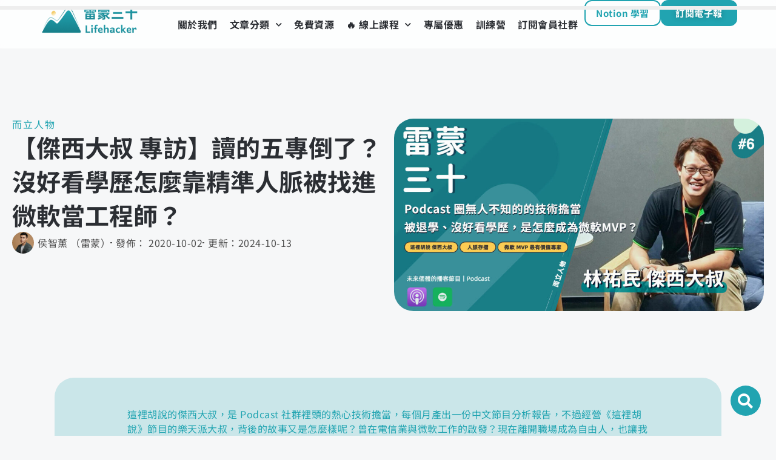

--- FILE ---
content_type: text/html; charset=UTF-8
request_url: https://raymondhouch.com/raymondpodcast/the30s/jesse-lin/
body_size: 132596
content:
<!DOCTYPE html>
<html lang="zh-TW" prefix="og: https://ogp.me/ns#">

<head><meta charset="UTF-8"><script>if(navigator.userAgent.match(/MSIE|Internet Explorer/i)||navigator.userAgent.match(/Trident\/7\..*?rv:11/i)){var href=document.location.href;if(!href.match(/[?&]nowprocket/)){if(href.indexOf("?")==-1){if(href.indexOf("#")==-1){document.location.href=href+"?nowprocket=1"}else{document.location.href=href.replace("#","?nowprocket=1#")}}else{if(href.indexOf("#")==-1){document.location.href=href+"&nowprocket=1"}else{document.location.href=href.replace("#","&nowprocket=1#")}}}}</script><script>(()=>{class RocketLazyLoadScripts{constructor(){this.v="2.0.4",this.userEvents=["keydown","keyup","mousedown","mouseup","mousemove","mouseover","mouseout","touchmove","touchstart","touchend","touchcancel","wheel","click","dblclick","input"],this.attributeEvents=["onblur","onclick","oncontextmenu","ondblclick","onfocus","onmousedown","onmouseenter","onmouseleave","onmousemove","onmouseout","onmouseover","onmouseup","onmousewheel","onscroll","onsubmit"]}async t(){this.i(),this.o(),/iP(ad|hone)/.test(navigator.userAgent)&&this.h(),this.u(),this.l(this),this.m(),this.k(this),this.p(this),this._(),await Promise.all([this.R(),this.L()]),this.lastBreath=Date.now(),this.S(this),this.P(),this.D(),this.O(),this.M(),await this.C(this.delayedScripts.normal),await this.C(this.delayedScripts.defer),await this.C(this.delayedScripts.async),await this.T(),await this.F(),await this.j(),await this.A(),window.dispatchEvent(new Event("rocket-allScriptsLoaded")),this.everythingLoaded=!0,this.lastTouchEnd&&await new Promise(t=>setTimeout(t,500-Date.now()+this.lastTouchEnd)),this.I(),this.H(),this.U(),this.W()}i(){this.CSPIssue=sessionStorage.getItem("rocketCSPIssue"),document.addEventListener("securitypolicyviolation",t=>{this.CSPIssue||"script-src-elem"!==t.violatedDirective||"data"!==t.blockedURI||(this.CSPIssue=!0,sessionStorage.setItem("rocketCSPIssue",!0))},{isRocket:!0})}o(){window.addEventListener("pageshow",t=>{this.persisted=t.persisted,this.realWindowLoadedFired=!0},{isRocket:!0}),window.addEventListener("pagehide",()=>{this.onFirstUserAction=null},{isRocket:!0})}h(){let t;function e(e){t=e}window.addEventListener("touchstart",e,{isRocket:!0}),window.addEventListener("touchend",function i(o){o.changedTouches[0]&&t.changedTouches[0]&&Math.abs(o.changedTouches[0].pageX-t.changedTouches[0].pageX)<10&&Math.abs(o.changedTouches[0].pageY-t.changedTouches[0].pageY)<10&&o.timeStamp-t.timeStamp<200&&(window.removeEventListener("touchstart",e,{isRocket:!0}),window.removeEventListener("touchend",i,{isRocket:!0}),"INPUT"===o.target.tagName&&"text"===o.target.type||(o.target.dispatchEvent(new TouchEvent("touchend",{target:o.target,bubbles:!0})),o.target.dispatchEvent(new MouseEvent("mouseover",{target:o.target,bubbles:!0})),o.target.dispatchEvent(new PointerEvent("click",{target:o.target,bubbles:!0,cancelable:!0,detail:1,clientX:o.changedTouches[0].clientX,clientY:o.changedTouches[0].clientY})),event.preventDefault()))},{isRocket:!0})}q(t){this.userActionTriggered||("mousemove"!==t.type||this.firstMousemoveIgnored?"keyup"===t.type||"mouseover"===t.type||"mouseout"===t.type||(this.userActionTriggered=!0,this.onFirstUserAction&&this.onFirstUserAction()):this.firstMousemoveIgnored=!0),"click"===t.type&&t.preventDefault(),t.stopPropagation(),t.stopImmediatePropagation(),"touchstart"===this.lastEvent&&"touchend"===t.type&&(this.lastTouchEnd=Date.now()),"click"===t.type&&(this.lastTouchEnd=0),this.lastEvent=t.type,t.composedPath&&t.composedPath()[0].getRootNode()instanceof ShadowRoot&&(t.rocketTarget=t.composedPath()[0]),this.savedUserEvents.push(t)}u(){this.savedUserEvents=[],this.userEventHandler=this.q.bind(this),this.userEvents.forEach(t=>window.addEventListener(t,this.userEventHandler,{passive:!1,isRocket:!0})),document.addEventListener("visibilitychange",this.userEventHandler,{isRocket:!0})}U(){this.userEvents.forEach(t=>window.removeEventListener(t,this.userEventHandler,{passive:!1,isRocket:!0})),document.removeEventListener("visibilitychange",this.userEventHandler,{isRocket:!0}),this.savedUserEvents.forEach(t=>{(t.rocketTarget||t.target).dispatchEvent(new window[t.constructor.name](t.type,t))})}m(){const t="return false",e=Array.from(this.attributeEvents,t=>"data-rocket-"+t),i="["+this.attributeEvents.join("],[")+"]",o="[data-rocket-"+this.attributeEvents.join("],[data-rocket-")+"]",s=(e,i,o)=>{o&&o!==t&&(e.setAttribute("data-rocket-"+i,o),e["rocket"+i]=new Function("event",o),e.setAttribute(i,t))};new MutationObserver(t=>{for(const n of t)"attributes"===n.type&&(n.attributeName.startsWith("data-rocket-")||this.everythingLoaded?n.attributeName.startsWith("data-rocket-")&&this.everythingLoaded&&this.N(n.target,n.attributeName.substring(12)):s(n.target,n.attributeName,n.target.getAttribute(n.attributeName))),"childList"===n.type&&n.addedNodes.forEach(t=>{if(t.nodeType===Node.ELEMENT_NODE)if(this.everythingLoaded)for(const i of[t,...t.querySelectorAll(o)])for(const t of i.getAttributeNames())e.includes(t)&&this.N(i,t.substring(12));else for(const e of[t,...t.querySelectorAll(i)])for(const t of e.getAttributeNames())this.attributeEvents.includes(t)&&s(e,t,e.getAttribute(t))})}).observe(document,{subtree:!0,childList:!0,attributeFilter:[...this.attributeEvents,...e]})}I(){this.attributeEvents.forEach(t=>{document.querySelectorAll("[data-rocket-"+t+"]").forEach(e=>{this.N(e,t)})})}N(t,e){const i=t.getAttribute("data-rocket-"+e);i&&(t.setAttribute(e,i),t.removeAttribute("data-rocket-"+e))}k(t){Object.defineProperty(HTMLElement.prototype,"onclick",{get(){return this.rocketonclick||null},set(e){this.rocketonclick=e,this.setAttribute(t.everythingLoaded?"onclick":"data-rocket-onclick","this.rocketonclick(event)")}})}S(t){function e(e,i){let o=e[i];e[i]=null,Object.defineProperty(e,i,{get:()=>o,set(s){t.everythingLoaded?o=s:e["rocket"+i]=o=s}})}e(document,"onreadystatechange"),e(window,"onload"),e(window,"onpageshow");try{Object.defineProperty(document,"readyState",{get:()=>t.rocketReadyState,set(e){t.rocketReadyState=e},configurable:!0}),document.readyState="loading"}catch(t){console.log("WPRocket DJE readyState conflict, bypassing")}}l(t){this.originalAddEventListener=EventTarget.prototype.addEventListener,this.originalRemoveEventListener=EventTarget.prototype.removeEventListener,this.savedEventListeners=[],EventTarget.prototype.addEventListener=function(e,i,o){o&&o.isRocket||!t.B(e,this)&&!t.userEvents.includes(e)||t.B(e,this)&&!t.userActionTriggered||e.startsWith("rocket-")||t.everythingLoaded?t.originalAddEventListener.call(this,e,i,o):(t.savedEventListeners.push({target:this,remove:!1,type:e,func:i,options:o}),"mouseenter"!==e&&"mouseleave"!==e||t.originalAddEventListener.call(this,e,t.savedUserEvents.push,o))},EventTarget.prototype.removeEventListener=function(e,i,o){o&&o.isRocket||!t.B(e,this)&&!t.userEvents.includes(e)||t.B(e,this)&&!t.userActionTriggered||e.startsWith("rocket-")||t.everythingLoaded?t.originalRemoveEventListener.call(this,e,i,o):t.savedEventListeners.push({target:this,remove:!0,type:e,func:i,options:o})}}J(t,e){this.savedEventListeners=this.savedEventListeners.filter(i=>{let o=i.type,s=i.target||window;return e!==o||t!==s||(this.B(o,s)&&(i.type="rocket-"+o),this.$(i),!1)})}H(){EventTarget.prototype.addEventListener=this.originalAddEventListener,EventTarget.prototype.removeEventListener=this.originalRemoveEventListener,this.savedEventListeners.forEach(t=>this.$(t))}$(t){t.remove?this.originalRemoveEventListener.call(t.target,t.type,t.func,t.options):this.originalAddEventListener.call(t.target,t.type,t.func,t.options)}p(t){let e;function i(e){return t.everythingLoaded?e:e.split(" ").map(t=>"load"===t||t.startsWith("load.")?"rocket-jquery-load":t).join(" ")}function o(o){function s(e){const s=o.fn[e];o.fn[e]=o.fn.init.prototype[e]=function(){return this[0]===window&&t.userActionTriggered&&("string"==typeof arguments[0]||arguments[0]instanceof String?arguments[0]=i(arguments[0]):"object"==typeof arguments[0]&&Object.keys(arguments[0]).forEach(t=>{const e=arguments[0][t];delete arguments[0][t],arguments[0][i(t)]=e})),s.apply(this,arguments),this}}if(o&&o.fn&&!t.allJQueries.includes(o)){const e={DOMContentLoaded:[],"rocket-DOMContentLoaded":[]};for(const t in e)document.addEventListener(t,()=>{e[t].forEach(t=>t())},{isRocket:!0});o.fn.ready=o.fn.init.prototype.ready=function(i){function s(){parseInt(o.fn.jquery)>2?setTimeout(()=>i.bind(document)(o)):i.bind(document)(o)}return"function"==typeof i&&(t.realDomReadyFired?!t.userActionTriggered||t.fauxDomReadyFired?s():e["rocket-DOMContentLoaded"].push(s):e.DOMContentLoaded.push(s)),o([])},s("on"),s("one"),s("off"),t.allJQueries.push(o)}e=o}t.allJQueries=[],o(window.jQuery),Object.defineProperty(window,"jQuery",{get:()=>e,set(t){o(t)}})}P(){const t=new Map;document.write=document.writeln=function(e){const i=document.currentScript,o=document.createRange(),s=i.parentElement;let n=t.get(i);void 0===n&&(n=i.nextSibling,t.set(i,n));const c=document.createDocumentFragment();o.setStart(c,0),c.appendChild(o.createContextualFragment(e)),s.insertBefore(c,n)}}async R(){return new Promise(t=>{this.userActionTriggered?t():this.onFirstUserAction=t})}async L(){return new Promise(t=>{document.addEventListener("DOMContentLoaded",()=>{this.realDomReadyFired=!0,t()},{isRocket:!0})})}async j(){return this.realWindowLoadedFired?Promise.resolve():new Promise(t=>{window.addEventListener("load",t,{isRocket:!0})})}M(){this.pendingScripts=[];this.scriptsMutationObserver=new MutationObserver(t=>{for(const e of t)e.addedNodes.forEach(t=>{"SCRIPT"!==t.tagName||t.noModule||t.isWPRocket||this.pendingScripts.push({script:t,promise:new Promise(e=>{const i=()=>{const i=this.pendingScripts.findIndex(e=>e.script===t);i>=0&&this.pendingScripts.splice(i,1),e()};t.addEventListener("load",i,{isRocket:!0}),t.addEventListener("error",i,{isRocket:!0}),setTimeout(i,1e3)})})})}),this.scriptsMutationObserver.observe(document,{childList:!0,subtree:!0})}async F(){await this.X(),this.pendingScripts.length?(await this.pendingScripts[0].promise,await this.F()):this.scriptsMutationObserver.disconnect()}D(){this.delayedScripts={normal:[],async:[],defer:[]},document.querySelectorAll("script[type$=rocketlazyloadscript]").forEach(t=>{t.hasAttribute("data-rocket-src")?t.hasAttribute("async")&&!1!==t.async?this.delayedScripts.async.push(t):t.hasAttribute("defer")&&!1!==t.defer||"module"===t.getAttribute("data-rocket-type")?this.delayedScripts.defer.push(t):this.delayedScripts.normal.push(t):this.delayedScripts.normal.push(t)})}async _(){await this.L();let t=[];document.querySelectorAll("script[type$=rocketlazyloadscript][data-rocket-src]").forEach(e=>{let i=e.getAttribute("data-rocket-src");if(i&&!i.startsWith("data:")){i.startsWith("//")&&(i=location.protocol+i);try{const o=new URL(i).origin;o!==location.origin&&t.push({src:o,crossOrigin:e.crossOrigin||"module"===e.getAttribute("data-rocket-type")})}catch(t){}}}),t=[...new Map(t.map(t=>[JSON.stringify(t),t])).values()],this.Y(t,"preconnect")}async G(t){if(await this.K(),!0!==t.noModule||!("noModule"in HTMLScriptElement.prototype))return new Promise(e=>{let i;function o(){(i||t).setAttribute("data-rocket-status","executed"),e()}try{if(navigator.userAgent.includes("Firefox/")||""===navigator.vendor||this.CSPIssue)i=document.createElement("script"),[...t.attributes].forEach(t=>{let e=t.nodeName;"type"!==e&&("data-rocket-type"===e&&(e="type"),"data-rocket-src"===e&&(e="src"),i.setAttribute(e,t.nodeValue))}),t.text&&(i.text=t.text),t.nonce&&(i.nonce=t.nonce),i.hasAttribute("src")?(i.addEventListener("load",o,{isRocket:!0}),i.addEventListener("error",()=>{i.setAttribute("data-rocket-status","failed-network"),e()},{isRocket:!0}),setTimeout(()=>{i.isConnected||e()},1)):(i.text=t.text,o()),i.isWPRocket=!0,t.parentNode.replaceChild(i,t);else{const i=t.getAttribute("data-rocket-type"),s=t.getAttribute("data-rocket-src");i?(t.type=i,t.removeAttribute("data-rocket-type")):t.removeAttribute("type"),t.addEventListener("load",o,{isRocket:!0}),t.addEventListener("error",i=>{this.CSPIssue&&i.target.src.startsWith("data:")?(console.log("WPRocket: CSP fallback activated"),t.removeAttribute("src"),this.G(t).then(e)):(t.setAttribute("data-rocket-status","failed-network"),e())},{isRocket:!0}),s?(t.fetchPriority="high",t.removeAttribute("data-rocket-src"),t.src=s):t.src="data:text/javascript;base64,"+window.btoa(unescape(encodeURIComponent(t.text)))}}catch(i){t.setAttribute("data-rocket-status","failed-transform"),e()}});t.setAttribute("data-rocket-status","skipped")}async C(t){const e=t.shift();return e?(e.isConnected&&await this.G(e),this.C(t)):Promise.resolve()}O(){this.Y([...this.delayedScripts.normal,...this.delayedScripts.defer,...this.delayedScripts.async],"preload")}Y(t,e){this.trash=this.trash||[];let i=!0;var o=document.createDocumentFragment();t.forEach(t=>{const s=t.getAttribute&&t.getAttribute("data-rocket-src")||t.src;if(s&&!s.startsWith("data:")){const n=document.createElement("link");n.href=s,n.rel=e,"preconnect"!==e&&(n.as="script",n.fetchPriority=i?"high":"low"),t.getAttribute&&"module"===t.getAttribute("data-rocket-type")&&(n.crossOrigin=!0),t.crossOrigin&&(n.crossOrigin=t.crossOrigin),t.integrity&&(n.integrity=t.integrity),t.nonce&&(n.nonce=t.nonce),o.appendChild(n),this.trash.push(n),i=!1}}),document.head.appendChild(o)}W(){this.trash.forEach(t=>t.remove())}async T(){try{document.readyState="interactive"}catch(t){}this.fauxDomReadyFired=!0;try{await this.K(),this.J(document,"readystatechange"),document.dispatchEvent(new Event("rocket-readystatechange")),await this.K(),document.rocketonreadystatechange&&document.rocketonreadystatechange(),await this.K(),this.J(document,"DOMContentLoaded"),document.dispatchEvent(new Event("rocket-DOMContentLoaded")),await this.K(),this.J(window,"DOMContentLoaded"),window.dispatchEvent(new Event("rocket-DOMContentLoaded"))}catch(t){console.error(t)}}async A(){try{document.readyState="complete"}catch(t){}try{await this.K(),this.J(document,"readystatechange"),document.dispatchEvent(new Event("rocket-readystatechange")),await this.K(),document.rocketonreadystatechange&&document.rocketonreadystatechange(),await this.K(),this.J(window,"load"),window.dispatchEvent(new Event("rocket-load")),await this.K(),window.rocketonload&&window.rocketonload(),await this.K(),this.allJQueries.forEach(t=>t(window).trigger("rocket-jquery-load")),await this.K(),this.J(window,"pageshow");const t=new Event("rocket-pageshow");t.persisted=this.persisted,window.dispatchEvent(t),await this.K(),window.rocketonpageshow&&window.rocketonpageshow({persisted:this.persisted})}catch(t){console.error(t)}}async K(){Date.now()-this.lastBreath>45&&(await this.X(),this.lastBreath=Date.now())}async X(){return document.hidden?new Promise(t=>setTimeout(t)):new Promise(t=>requestAnimationFrame(t))}B(t,e){return e===document&&"readystatechange"===t||(e===document&&"DOMContentLoaded"===t||(e===window&&"DOMContentLoaded"===t||(e===window&&"load"===t||e===window&&"pageshow"===t)))}static run(){(new RocketLazyLoadScripts).t()}}RocketLazyLoadScripts.run()})();</script>
	
	
	<meta name="viewport" content="width=device-width, initial-scale=1, minimum-scale=1">
	<link rel="profile" href="http://gmpg.org/xfn/11">
			<style></style>
	
<!-- Search Engine Optimization by Rank Math PRO - https://rankmath.com/ -->
<title>【傑西大叔 專訪】Podcast 技術扛霸子，沒好看學歷，靠人脈到微軟當工程師？</title>
<link data-rocket-prefetch href="https://www.clarity.ms" rel="dns-prefetch">
<link data-rocket-prefetch href="https://www.googletagmanager.com" rel="dns-prefetch">
<link data-rocket-prefetch href="https://fonts.gstatic.com" rel="dns-prefetch">
<link data-rocket-prefetch href="https://open.spotify.com" rel="dns-prefetch">
<link data-rocket-prefetch href="https://stats.wp.com" rel="dns-prefetch">
<link data-rocket-prefetch href="https://challenges.cloudflare.com" rel="dns-prefetch">
<link crossorigin data-rocket-preload as="font" href="https://fonts.gstatic.com/s/notosanstc/v38/-nF7OG829Oofr2wohFbTp9iFOkMQAewlpbGXhhyYs0QF3kPVyLylzU95vTq1Ltj5xQez1g.6.woff2" rel="preload">
<link crossorigin data-rocket-preload as="font" href="https://raymondhouch.com/wp-content/plugins/elementor/assets/lib/font-awesome/webfonts/fa-regular-400.woff2" rel="preload">
<style id="wpr-usedcss">.tippy-box[data-animation=fade][data-state=hidden]{opacity:0}[data-tippy-root]{max-width:calc(100vw - 10px)}.tippy-box{position:relative;background-color:#333;color:#fff;border-radius:4px;font-size:14px;line-height:1.4;white-space:normal;outline:0;transition-property:transform,visibility,opacity}.tippy-box[data-placement^=top]>.tippy-arrow{bottom:0}.tippy-box[data-placement^=top]>.tippy-arrow:before{bottom:-7px;left:0;border-width:8px 8px 0;border-top-color:initial;transform-origin:center top}.tippy-box[data-placement^=bottom]>.tippy-arrow{top:0}.tippy-box[data-placement^=bottom]>.tippy-arrow:before{top:-7px;left:0;border-width:0 8px 8px;border-bottom-color:initial;transform-origin:center bottom}.tippy-box[data-placement^=left]>.tippy-arrow{right:0}.tippy-box[data-placement^=left]>.tippy-arrow:before{border-width:8px 0 8px 8px;border-left-color:initial;right:-7px;transform-origin:center left}.tippy-box[data-placement^=right]>.tippy-arrow{left:0}.tippy-box[data-placement^=right]>.tippy-arrow:before{left:-7px;border-width:8px 8px 8px 0;border-right-color:initial;transform-origin:center right}.tippy-box[data-inertia][data-state=visible]{transition-timing-function:cubic-bezier(.54,1.5,.38,1.11)}.tippy-arrow{width:16px;height:16px;color:#333}.tippy-arrow:before{content:"";position:absolute;border-color:transparent;border-style:solid}.tippy-content{position:relative;padding:5px 9px;z-index:1}img:is([sizes=auto i],[sizes^="auto," i]){contain-intrinsic-size:3000px 1500px}.validation.failed:after{color:red;content:'Validation failed'}.validation.passed:after{color:green;content:'Validation passed'}body:has(.mepr-paywall-overlay){overflow:hidden}.dashicons{font-family:dashicons;display:inline-block;line-height:1;font-weight:400;font-style:normal;speak:never;text-decoration:inherit;text-transform:none;text-rendering:auto;-webkit-font-smoothing:antialiased;-moz-osx-font-smoothing:grayscale;width:20px;height:20px;font-size:20px;vertical-align:top;text-align:center;transition:color .1s ease-in}.dashicons-facebook:before{content:"\f304"}.dashicons-linkedin:before{content:"\f18d"}.dashicons-pinterest:before{content:"\f192"}.dashicons-trash:before{content:"\f182"}@keyframes plyr-progress{to{background-position:25px 0;background-position:var(--plyr-progress-loading-size,25px) 0}}@keyframes plyr-popup{0%{opacity:.5;transform:translateY(10px)}to{opacity:1;transform:translateY(0)}}@keyframes plyr-fade-in{0%{opacity:0}to{opacity:1}}.plyr{-moz-osx-font-smoothing:grayscale;-webkit-font-smoothing:antialiased;align-items:center;direction:ltr;display:flex;flex-direction:column;font-family:inherit;font-family:var(--plyr-font-family,inherit);font-variant-numeric:tabular-nums;font-weight:400;font-weight:var(--plyr-font-weight-regular,400);line-height:1.7;line-height:var(--plyr-line-height,1.7);max-width:100%;min-width:200px;position:relative;text-shadow:none;transition:box-shadow .3s ease;z-index:0}.plyr audio,.plyr iframe,.plyr video{display:block;height:100%;width:100%}.plyr button{font:inherit;line-height:inherit;width:auto}.plyr:focus{outline:0}.plyr--full-ui{box-sizing:border-box}.plyr--full-ui *,.plyr--full-ui :after,.plyr--full-ui :before{box-sizing:inherit}.plyr--full-ui a,.plyr--full-ui button,.plyr--full-ui input,.plyr--full-ui label{touch-action:manipulation}.plyr__badge{background:#4a5464;background:var(--plyr-badge-background,#4a5464);border-radius:2px;border-radius:var(--plyr-badge-border-radius,2px);color:#fff;color:var(--plyr-badge-text-color,#fff);font-size:9px;font-size:var(--plyr-font-size-badge,9px);line-height:1;padding:3px 4px}.plyr--full-ui ::-webkit-media-text-track-container{display:none}.plyr__captions{animation:.3s plyr-fade-in;bottom:0;display:none;font-size:13px;font-size:var(--plyr-font-size-small,13px);left:0;padding:10px;padding:var(--plyr-control-spacing,10px);position:absolute;text-align:center;transition:transform .4s ease-in-out;width:100%}.plyr__captions span:empty{display:none}@media(min-width:480px){.plyr__captions{font-size:15px;font-size:var(--plyr-font-size-base,15px);padding:20px;padding:calc(var(--plyr-control-spacing,10px)*2)}}@media(min-width:768px){.plyr__captions{font-size:18px;font-size:var(--plyr-font-size-large,18px)}}.plyr--captions-active .plyr__captions{display:block}.plyr:not(.plyr--hide-controls) .plyr__controls:not(:empty)~.plyr__captions{transform:translateY(-40px);transform:translateY(calc(var(--plyr-control-spacing,10px)*-4))}.plyr__caption{background:#000c;background:var(--plyr-captions-background,#000c);border-radius:2px;-webkit-box-decoration-break:clone;box-decoration-break:clone;color:#fff;color:var(--plyr-captions-text-color,#fff);line-height:185%;padding:.2em .5em;white-space:pre-wrap}.plyr__caption div{display:inline}.plyr__control{background:#0000;border:0;border-radius:4px;border-radius:var(--plyr-control-radius,4px);color:inherit;cursor:pointer;flex-shrink:0;overflow:visible;padding:7px;padding:calc(var(--plyr-control-spacing,10px)*.7);position:relative;transition:all .3s ease}.plyr__control svg{fill:currentColor;display:block;height:18px;height:var(--plyr-control-icon-size,18px);pointer-events:none;width:18px;width:var(--plyr-control-icon-size,18px)}.plyr__control:focus{outline:0}.plyr__control:focus-visible{outline:#00b2ff dashed 2px;outline:2px dashed var(--plyr-focus-visible-color,var(--plyr-color-main,var(--plyr-color-main,#00b2ff)));outline-offset:2px}a.plyr__control{text-decoration:none}.plyr__control.plyr__control--pressed .icon--not-pressed,.plyr__control.plyr__control--pressed .label--not-pressed,.plyr__control:not(.plyr__control--pressed) .icon--pressed,.plyr__control:not(.plyr__control--pressed) .label--pressed,a.plyr__control:after,a.plyr__control:before{display:none}.plyr--full-ui ::-webkit-media-controls{display:none}.plyr__controls{align-items:center;display:flex;justify-content:flex-end;text-align:center}.plyr__controls .plyr__progress__container{flex:1;min-width:0}.plyr__controls .plyr__controls__item{margin-left:2.5px;margin-left:calc(var(--plyr-control-spacing,10px)/4)}.plyr__controls .plyr__controls__item:first-child{margin-left:0;margin-right:auto}.plyr__controls .plyr__controls__item.plyr__progress__container{padding-left:2.5px;padding-left:calc(var(--plyr-control-spacing,10px)/4)}.plyr__controls .plyr__controls__item.plyr__time{padding:0 5px;padding:0 calc(var(--plyr-control-spacing,10px)/2)}.plyr__controls .plyr__controls__item.plyr__progress__container:first-child,.plyr__controls .plyr__controls__item.plyr__time+.plyr__time,.plyr__controls .plyr__controls__item.plyr__time:first-child{padding-left:0}.plyr__controls:empty{display:none}.plyr__menu{display:flex;position:relative}.plyr__menu .plyr__control svg{transition:transform .3s ease}.plyr__menu .plyr__control[aria-expanded=true] svg{transform:rotate(90deg)}.plyr__menu .plyr__control[aria-expanded=true] .plyr__tooltip{display:none}.plyr__menu__container{animation:.2s plyr-popup;background:#ffffffe6;background:var(--plyr-menu-background,#ffffffe6);border-radius:8px;border-radius:var(--plyr-menu-radius,8px);bottom:100%;box-shadow:0 1px 2px #00000026;box-shadow:var(--plyr-menu-shadow,0 1px 2px #00000026);color:#4a5464;color:var(--plyr-menu-color,#4a5464);font-size:15px;font-size:var(--plyr-font-size-base,15px);margin-bottom:10px;position:absolute;right:-3px;text-align:left;white-space:nowrap;z-index:3}.plyr__menu__container>div{overflow:hidden;transition:height .35s cubic-bezier(.4,0,.2,1),width .35s cubic-bezier(.4,0,.2,1)}.plyr__menu__container:after{border:4px solid #0000;border-top-color:#ffffffe6;border:var(--plyr-menu-arrow-size,4px) solid #0000;border-top-color:var(--plyr-menu-background,#ffffffe6);content:"";height:0;position:absolute;right:14px;right:calc(var(--plyr-control-icon-size,18px)/ 2 + var(--plyr-control-spacing,10px)*.7 - var(--plyr-menu-arrow-size,4px)/ 2);top:100%;width:0}.plyr__menu__container [role=menu]{padding:7px;padding:calc(var(--plyr-control-spacing,10px)*.7)}.plyr__menu__container [role=menuitem],.plyr__menu__container [role=menuitemradio]{margin-top:2px}.plyr__menu__container [role=menuitem]:first-child,.plyr__menu__container [role=menuitemradio]:first-child{margin-top:0}.plyr__menu__container .plyr__control{align-items:center;color:#4a5464;color:var(--plyr-menu-color,#4a5464);display:flex;font-size:13px;font-size:var(--plyr-font-size-menu,var(--plyr-font-size-small,13px));padding:4.66667px 10.5px;padding:calc(var(--plyr-control-spacing,10px)*.7/1.5) calc(var(--plyr-control-spacing,10px)*.7*1.5);-webkit-user-select:none;user-select:none;width:100%}.plyr__menu__container .plyr__control>span{align-items:inherit;display:flex;width:100%}.plyr__menu__container .plyr__control:after{border:4px solid #0000;border:var(--plyr-menu-item-arrow-size,4px) solid #0000;content:"";position:absolute;top:50%;transform:translateY(-50%)}.plyr__menu__container .plyr__control[role=menuitemradio]{padding-left:7px;padding-left:calc(var(--plyr-control-spacing,10px)*.7)}.plyr__menu__container .plyr__control[role=menuitemradio]:after,.plyr__menu__container .plyr__control[role=menuitemradio]:before{border-radius:100%}.plyr__menu__container .plyr__control[role=menuitemradio]:before{background:#0000001a;content:"";display:block;flex-shrink:0;height:16px;margin-right:10px;margin-right:var(--plyr-control-spacing,10px);transition:all .3s ease;width:16px}.plyr__menu__container .plyr__control[role=menuitemradio]:after{background:#fff;border:0;height:6px;left:12px;opacity:0;top:50%;transform:translateY(-50%) scale(0);transition:transform .3s ease,opacity .3s ease;width:6px}.plyr__menu__container .plyr__control[role=menuitemradio][aria-checked=true]:before{background:#00b2ff;background:var(--plyr-control-toggle-checked-background,var(--plyr-color-main,var(--plyr-color-main,#00b2ff)))}.plyr__menu__container .plyr__control[role=menuitemradio][aria-checked=true]:after{opacity:1;transform:translateY(-50%) scale(1)}.plyr__menu__container .plyr__control[role=menuitemradio]:focus-visible:before,.plyr__menu__container .plyr__control[role=menuitemradio]:hover:before{background:#23282f1a}.plyr__menu__container .plyr__menu__value{align-items:center;display:flex;margin-left:auto;margin-right:-5px;margin-right:calc(var(--plyr-control-spacing,10px)*.7*-1 - -2px);overflow:hidden;padding-left:24.5px;padding-left:calc(var(--plyr-control-spacing,10px)*.7*3.5);pointer-events:none}.plyr--full-ui input[type=range]{-webkit-appearance:none;appearance:none;background:#0000;border:0;border-radius:26px;border-radius:calc(var(--plyr-range-thumb-height,13px)*2);color:#00b2ff;color:var(--plyr-range-fill-background,var(--plyr-color-main,var(--plyr-color-main,#00b2ff)));display:block;height:19px;height:calc(var(--plyr-range-thumb-active-shadow-width,3px)*2 + var(--plyr-range-thumb-height,13px));margin:0;min-width:0;padding:0;transition:box-shadow .3s ease;width:100%}.plyr--full-ui input[type=range]::-webkit-slider-runnable-track{background:#0000;background-image:linear-gradient(90deg,currentColor 0,#0000 0);background-image:linear-gradient(to right,currentColor var(--value,0),#0000 var(--value,0));border:0;border-radius:2.5px;border-radius:calc(var(--plyr-range-track-height,5px)/2);height:5px;height:var(--plyr-range-track-height,5px);-webkit-transition:box-shadow .3s;transition:box-shadow .3s ease;-webkit-user-select:none;user-select:none}.plyr--full-ui input[type=range]::-webkit-slider-thumb{-webkit-appearance:none;appearance:none;background:#fff;background:var(--plyr-range-thumb-background,#fff);border:0;border-radius:100%;box-shadow:0 1px 1px #23282f26,0 0 0 1px #23282f33;box-shadow:var(--plyr-range-thumb-shadow,0 1px 1px #23282f26,0 0 0 1px #23282f33);height:13px;height:var(--plyr-range-thumb-height,13px);margin-top:-4px;margin-top:calc((var(--plyr-range-thumb-height,13px) - var(--plyr-range-track-height,5px))/ 2*-1);position:relative;-webkit-transition:.2s;transition:all .2s ease;width:13px;width:var(--plyr-range-thumb-height,13px)}.plyr--full-ui input[type=range]::-moz-range-track{background:#0000;border:0;border-radius:2.5px;border-radius:calc(var(--plyr-range-track-height,5px)/2);height:5px;height:var(--plyr-range-track-height,5px);-moz-transition:box-shadow .3s;transition:box-shadow .3s ease;user-select:none}.plyr--full-ui input[type=range]::-moz-range-thumb{background:#fff;background:var(--plyr-range-thumb-background,#fff);border:0;border-radius:100%;box-shadow:0 1px 1px #23282f26,0 0 0 1px #23282f33;box-shadow:var(--plyr-range-thumb-shadow,0 1px 1px #23282f26,0 0 0 1px #23282f33);height:13px;height:var(--plyr-range-thumb-height,13px);position:relative;-moz-transition:.2s;transition:all .2s ease;width:13px;width:var(--plyr-range-thumb-height,13px)}.plyr--full-ui input[type=range]::-moz-range-progress{background:currentColor;border-radius:2.5px;border-radius:calc(var(--plyr-range-track-height,5px)/2);height:5px;height:var(--plyr-range-track-height,5px)}.plyr--full-ui input[type=range]::-ms-track{color:#0000}.plyr--full-ui input[type=range]::-ms-fill-upper,.plyr--full-ui input[type=range]::-ms-track{background:#0000;border:0;border-radius:2.5px;border-radius:calc(var(--plyr-range-track-height,5px)/2);height:5px;height:var(--plyr-range-track-height,5px);-ms-transition:box-shadow .3s;transition:box-shadow .3s ease;user-select:none}.plyr--full-ui input[type=range]::-ms-fill-lower{background:#0000;background:currentColor;border:0;border-radius:2.5px;border-radius:calc(var(--plyr-range-track-height,5px)/2);height:5px;height:var(--plyr-range-track-height,5px);-ms-transition:box-shadow .3s;transition:box-shadow .3s ease;user-select:none}.plyr--full-ui input[type=range]::-ms-thumb{background:#fff;background:var(--plyr-range-thumb-background,#fff);border:0;border-radius:100%;box-shadow:0 1px 1px #23282f26,0 0 0 1px #23282f33;box-shadow:var(--plyr-range-thumb-shadow,0 1px 1px #23282f26,0 0 0 1px #23282f33);height:13px;height:var(--plyr-range-thumb-height,13px);margin-top:0;position:relative;-ms-transition:.2s;transition:all .2s ease;width:13px;width:var(--plyr-range-thumb-height,13px)}.plyr--full-ui input[type=range]::-ms-tooltip{display:none}.plyr--full-ui input[type=range]::-moz-focus-outer{border:0}.plyr--full-ui input[type=range]:focus{outline:0}.plyr--full-ui input[type=range]:focus-visible::-webkit-slider-runnable-track{outline:#00b2ff dashed 2px;outline:2px dashed var(--plyr-focus-visible-color,var(--plyr-color-main,var(--plyr-color-main,#00b2ff)));outline-offset:2px}.plyr--full-ui input[type=range]:focus-visible::-moz-range-track{outline:#00b2ff dashed 2px;outline:2px dashed var(--plyr-focus-visible-color,var(--plyr-color-main,var(--plyr-color-main,#00b2ff)));outline-offset:2px}.plyr--full-ui input[type=range]:focus-visible::-ms-track{outline:#00b2ff dashed 2px;outline:2px dashed var(--plyr-focus-visible-color,var(--plyr-color-main,var(--plyr-color-main,#00b2ff)));outline-offset:2px}.plyr__poster{background-color:#000;background-color:var(--plyr-video-background,var(--plyr-video-background,#000));background-position:50% 50%;background-repeat:no-repeat;background-size:contain;height:100%;left:0;opacity:0;position:absolute;top:0;transition:opacity .2s ease;width:100%;z-index:1}.plyr--stopped.plyr__poster-enabled .plyr__poster{opacity:1}.plyr__time{font-size:13px;font-size:var(--plyr-font-size-time,var(--plyr-font-size-small,13px))}.plyr__time+.plyr__time:before{content:"⁄";margin-right:10px;margin-right:var(--plyr-control-spacing,10px)}@media(max-width:767px){.plyr__time+.plyr__time{display:none}}.plyr__tooltip{background:#fff;background:var(--plyr-tooltip-background,#fff);border-radius:5px;border-radius:var(--plyr-tooltip-radius,5px);bottom:100%;box-shadow:0 1px 2px #00000026;box-shadow:var(--plyr-tooltip-shadow,0 1px 2px #00000026);color:#4a5464;color:var(--plyr-tooltip-color,#4a5464);font-size:13px;font-size:var(--plyr-font-size-small,13px);font-weight:400;font-weight:var(--plyr-font-weight-regular,400);left:50%;line-height:1.3;margin-bottom:10px;margin-bottom:calc(var(--plyr-control-spacing,10px)/2*2);opacity:0;padding:5px 7.5px;padding:calc(var(--plyr-control-spacing,10px)/2) calc(var(--plyr-control-spacing,10px)/2*1.5);pointer-events:none;position:absolute;transform:translate(-50%,10px) scale(.8);transform-origin:50% 100%;transition:transform .2s ease .1s,opacity .2s ease .1s;white-space:nowrap;z-index:2}.plyr__tooltip:before{border-left:4px solid #0000;border-left:var(--plyr-tooltip-arrow-size,4px) solid #0000;border-right:4px solid #0000;border-right:var(--plyr-tooltip-arrow-size,4px) solid #0000;border-top:4px solid #fff;border-top:var(--plyr-tooltip-arrow-size,4px) solid var(--plyr-tooltip-background,#fff);bottom:-4px;bottom:calc(var(--plyr-tooltip-arrow-size,4px)*-1);content:"";height:0;left:50%;position:absolute;transform:translateX(-50%);width:0;z-index:2}.plyr .plyr__control:focus-visible .plyr__tooltip,.plyr .plyr__control:hover .plyr__tooltip{opacity:1;transform:translate(-50%) scale(1)}.plyr .plyr__control:hover .plyr__tooltip{z-index:3}.plyr__controls>.plyr__control:first-child .plyr__tooltip,.plyr__controls>.plyr__control:first-child+.plyr__control .plyr__tooltip{left:0;transform:translateY(10px) scale(.8);transform-origin:0 100%}.plyr__controls>.plyr__control:first-child .plyr__tooltip:before,.plyr__controls>.plyr__control:first-child+.plyr__control .plyr__tooltip:before{left:16px;left:calc(var(--plyr-control-icon-size,18px)/ 2 + var(--plyr-control-spacing,10px)*.7)}.plyr__controls>.plyr__control:last-child .plyr__tooltip{left:auto;right:0;transform:translateY(10px) scale(.8);transform-origin:100% 100%}.plyr__controls>.plyr__control:last-child .plyr__tooltip:before{left:auto;right:16px;right:calc(var(--plyr-control-icon-size,18px)/ 2 + var(--plyr-control-spacing,10px)*.7);transform:translateX(50%)}.plyr__controls>.plyr__control:first-child+.plyr__control:focus-visible .plyr__tooltip,.plyr__controls>.plyr__control:first-child+.plyr__control:hover .plyr__tooltip,.plyr__controls>.plyr__control:first-child:focus-visible .plyr__tooltip,.plyr__controls>.plyr__control:first-child:hover .plyr__tooltip,.plyr__controls>.plyr__control:last-child:focus-visible .plyr__tooltip,.plyr__controls>.plyr__control:last-child:hover .plyr__tooltip{transform:translate(0) scale(1)}.plyr__progress{left:6.5px;left:calc(var(--plyr-range-thumb-height,13px)*.5);margin-right:13px;margin-right:var(--plyr-range-thumb-height,13px);position:relative}.plyr__progress input[type=range],.plyr__progress__buffer{margin-left:-6.5px;margin-left:calc(var(--plyr-range-thumb-height,13px)*-.5);margin-right:-6.5px;margin-right:calc(var(--plyr-range-thumb-height,13px)*-.5);width:calc(100% + 13px);width:calc(100% + var(--plyr-range-thumb-height,13px))}.plyr__progress input[type=range]{position:relative;z-index:2}.plyr__progress .plyr__tooltip{left:0;max-width:120px;overflow-wrap:break-word}.plyr__progress__buffer{-webkit-appearance:none;background:#0000;border:0;border-radius:100px;height:5px;height:var(--plyr-range-track-height,5px);left:0;margin-top:-2.5px;margin-top:calc((var(--plyr-range-track-height,5px)/2)*-1);padding:0;position:absolute;top:50%}.plyr__progress__buffer::-webkit-progress-bar{background:#0000}.plyr__progress__buffer::-webkit-progress-value{background:currentColor;border-radius:100px;min-width:5px;min-width:var(--plyr-range-track-height,5px);-webkit-transition:width .2s;transition:width .2s ease}.plyr__progress__buffer::-moz-progress-bar{background:currentColor;border-radius:100px;min-width:5px;min-width:var(--plyr-range-track-height,5px);-moz-transition:width .2s;transition:width .2s ease}.plyr__progress__buffer::-ms-fill{border-radius:100px;-ms-transition:width .2s;transition:width .2s ease}.plyr--loading .plyr__progress__buffer{animation:1s linear infinite plyr-progress;background-image:linear-gradient(-45deg,#23282f99 25%,#0000 0,#0000 50%,#23282f99 0,#23282f99 75%,#0000 0,#0000);background-image:linear-gradient(-45deg,var(--plyr-progress-loading-background,#23282f99) 25%,#0000 25%,#0000 50%,var(--plyr-progress-loading-background,#23282f99) 50%,var(--plyr-progress-loading-background,#23282f99) 75%,#0000 75%,#0000);background-repeat:repeat-x;background-size:25px 25px;background-size:var(--plyr-progress-loading-size,25px) var(--plyr-progress-loading-size,25px);color:#0000}.plyr__progress__marker{background-color:#fff;background-color:var(--plyr-progress-marker-background,#fff);border-radius:1px;height:5px;height:var(--plyr-range-track-height,5px);position:absolute;top:50%;transform:translate(-50%,-50%);width:3px;width:var(--plyr-progress-marker-width,3px);z-index:3}.plyr__volume{align-items:center;display:flex;position:relative}.plyr__volume input[type=range]{margin-left:5px;margin-left:calc(var(--plyr-control-spacing,10px)/2);margin-right:5px;margin-right:calc(var(--plyr-control-spacing,10px)/2);max-width:90px;min-width:60px;position:relative;z-index:2}.plyr__video-wrapper{background:#000;background:var(--plyr-video-background,var(--plyr-video-background,#000));border-radius:inherit;height:100%;margin:auto;overflow:hidden;position:relative;width:100%}.plyr__video-embed,.plyr__video-wrapper--fixed-ratio{aspect-ratio:16/9}@supports not (aspect-ratio:16/9){.plyr__video-embed,.plyr__video-wrapper--fixed-ratio{height:0;padding-bottom:56.25%;position:relative}}.plyr__video-embed iframe,.plyr__video-wrapper--fixed-ratio video{border:0;height:100%;left:0;position:absolute;top:0;width:100%}.plyr--full-ui .plyr__video-embed>.plyr__video-embed__container{padding-bottom:240%;position:relative;transform:translateY(-38.28125%)}.plyr:fullscreen{background:#000;border-radius:0!important;height:100%;margin:0;width:100%}.plyr:fullscreen video{height:100%}.plyr:fullscreen.plyr--hide-controls{cursor:none}.plyr--fullscreen-fallback{background:#000;border-radius:0!important;bottom:0;height:100%;left:0;margin:0;position:fixed;right:0;top:0;width:100%;z-index:10000000}.plyr--fullscreen-fallback video{height:100%}.plyr--fullscreen-fallback.plyr--hide-controls{cursor:none}@media(min-width:1024px){.plyr:fullscreen .plyr__captions{font-size:21px;font-size:var(--plyr-font-size-xlarge,21px)}.plyr--fullscreen-fallback .plyr__captions{font-size:21px;font-size:var(--plyr-font-size-xlarge,21px)}}.plyr__ads{border-radius:inherit;bottom:0;cursor:pointer;left:0;overflow:hidden;position:absolute;right:0;top:0;z-index:-1}.plyr__ads>div,.plyr__ads>div iframe{height:100%;position:absolute;width:100%}.plyr__ads:after{background:#23282f;border-radius:2px;bottom:10px;bottom:var(--plyr-control-spacing,10px);color:#fff;content:attr(data-badge-text);font-size:11px;padding:2px 6px;pointer-events:none;position:absolute;right:10px;right:var(--plyr-control-spacing,10px);z-index:3}.plyr__ads:empty:after{display:none}.plyr__cues{background:currentColor;display:block;height:5px;height:var(--plyr-range-track-height,5px);left:0;opacity:.8;position:absolute;top:50%;transform:translateY(-50%);width:3px;z-index:3}.plyr__preview-thumb{background-color:#fff;background-color:var(--plyr-tooltip-background,#fff);border-radius:8px;border-radius:var(--plyr-menu-radius,8px);bottom:100%;box-shadow:0 1px 2px #00000026;box-shadow:var(--plyr-tooltip-shadow,0 1px 2px #00000026);margin-bottom:10px;margin-bottom:calc(var(--plyr-control-spacing,10px)/2*2);opacity:0;padding:3px;pointer-events:none;position:absolute;transform:translateY(10px) scale(.8);transform-origin:50% 100%;transition:transform .2s ease .1s,opacity .2s ease .1s;z-index:2}.plyr__preview-thumb--is-shown{opacity:1;transform:translate(0) scale(1)}.plyr__preview-thumb:before{border-left:4px solid #0000;border-left:var(--plyr-tooltip-arrow-size,4px) solid #0000;border-right:4px solid #0000;border-right:var(--plyr-tooltip-arrow-size,4px) solid #0000;border-top:4px solid #fff;border-top:var(--plyr-tooltip-arrow-size,4px) solid var(--plyr-tooltip-background,#fff);bottom:-4px;bottom:calc(var(--plyr-tooltip-arrow-size,4px)*-1);content:"";height:0;left:calc(50% + var(--preview-arrow-offset));position:absolute;transform:translateX(-50%);width:0;z-index:2}.plyr__preview-thumb__image-container{background:#c1c8d1;border-radius:7px;border-radius:calc(var(--plyr-menu-radius,8px) - 1px);overflow:hidden;position:relative;z-index:0}.plyr__preview-thumb__image-container img,.plyr__preview-thumb__image-container:after{height:100%;left:0;position:absolute;top:0;width:100%}.plyr__preview-thumb__image-container:after{border-radius:inherit;box-shadow:inset 0 0 0 1px #00000026;content:"";pointer-events:none}.plyr__preview-thumb__image-container img{max-height:none;max-width:none}.plyr__preview-thumb__time-container{background:linear-gradient(#0000,#000000bf);background:var(--plyr-video-controls-background,linear-gradient(#0000,#000000bf));border-bottom-left-radius:7px;border-bottom-left-radius:calc(var(--plyr-menu-radius,8px) - 1px);border-bottom-right-radius:7px;border-bottom-right-radius:calc(var(--plyr-menu-radius,8px) - 1px);bottom:0;left:0;line-height:1.1;padding:20px 6px 6px;position:absolute;right:0;z-index:3}.plyr__preview-thumb__time-container span{color:#fff;font-size:13px;font-size:var(--plyr-font-size-time,var(--plyr-font-size-small,13px))}.plyr__preview-scrubbing{bottom:0;filter:blur(1px);height:100%;left:0;margin:auto;opacity:0;overflow:hidden;pointer-events:none;position:absolute;right:0;top:0;transition:opacity .3s ease;width:100%;z-index:1}.plyr__preview-scrubbing--is-shown{opacity:1}.plyr__preview-scrubbing img{height:100%;left:0;max-height:none;max-width:none;object-fit:contain;position:absolute;top:0;width:100%}.plyr--no-transition{transition:none!important}.plyr__sr-only{clip:rect(1px,1px,1px,1px);border:0!important;height:1px!important;overflow:hidden;padding:0!important;position:absolute!important;width:1px!important}.plyr [hidden]{display:none!important}.cg-carousel__track{position:relative;display:grid;grid-auto-columns:100%;grid-auto-flow:column}.cg-carousel__slide{box-sizing:border-box;position:relative;width:100%}.glider{margin:0 auto;position:relative}.glider,.glider-track{transform:translateZ(0)}.glider-dot{border:0;padding:0;user-select:none;outline:0}.glider{overflow-y:hidden;-webkit-overflow-scrolling:touch;-ms-overflow-style:none}.glider-track{width:100%;margin:0;padding:0;display:flex;z-index:1}.glider.draggable{user-select:none;cursor:-webkit-grab;cursor:grab}.glider.draggable .glider-slide img{user-select:none;pointer-events:none}.glider.drag{cursor:-webkit-grabbing;cursor:grabbing}.glider-slide{user-select:none;justify-content:center;align-content:center;width:100%;min-width:150px}.glider-slide img{max-width:100%}.glider::-webkit-scrollbar{opacity:0;height:0}.glider-dots{user-select:none;display:flex;flex-wrap:wrap;justify-content:center;margin:0 auto;padding:0}.glider-dot{display:block;cursor:pointer;color:#ccc;border-radius:999px;background:#ccc;width:12px;height:12px;margin:7px}.glider-dot:focus,.glider-dot:hover{background:#ddd}.glider-dot.active{background:#a89cc8}@media(max-width:36em){.glider::-webkit-scrollbar{opacity:1;-webkit-appearance:none;width:7px;height:3px}.glider::-webkit-scrollbar-thumb{opacity:1;border-radius:99px;background-color:rgba(156,156,156,.25);-webkit-box-shadow:0 0 1px rgba(255,255,255,.25);box-shadow:0 0 1px rgba(255,255,255,.25)}}[class*=" icon-"]:before,[class^=icon-]:before{font-family:el-icon;font-style:normal;font-weight:400;speak:never;display:inline-block;text-decoration:inherit;width:1em;margin-right:.2em;text-align:center;font-variant:normal;text-transform:none;line-height:1em;margin-left:.2em;-webkit-font-smoothing:antialiased;-moz-osx-font-smoothing:grayscale}.ose-youtube.responsive{overflow:hidden;position:relative;height:auto}.ose-youtube.responsive iframe{left:0;top:0;height:100%;width:100%;position:absolute}.ose-youtube.responsive{padding-bottom:56.25%}.elementor-widget iframe{max-height:100%!important}.embedpress-gutenberg-wrapper.alignleft,.embedpress-gutenberg-wrapper.alignright{width:100%}.embedpress-gutenberg-wrapper.alignright .ep-embed-content-wraper>div{float:right}.embedpress-gutenberg-wrapper.aligncenter.ep-content-share-enabled .ep-embed-content-wraper{justify-content:center}.embedpress-gutenberg-wrapper.alignright.ep-content-share-enabled .ep-embed-content-wraper{justify-content:right}.embedpress-gutenberg-wrapper.alignleft.ep-content-share-enabled .ep-embed-content-wraper{justify-content:left}.embedpress-gutenberg-wrapper.aligncenter{text-align:center;clear:both}.elementor-widget-embedpres_elementor .ep-nft-gallery-wrapper .ep-loadmore-wrapper button,.embedpress-gutenberg-wrapper .ep-nft-gallery-wrapper .ep-loadmore-wrapper button{display:none}.password-form-container{width:350px;text-align:center;padding:30px;border-radius:10px;box-shadow:0 0 10px #f4eded;background-color:#f9f9ff;max-width:100%;margin:auto}.password-form-container h2{font-size:22px;margin-bottom:15px;font-family:system-ui}.password-form-container p{font-size:12px;font-family:sans-serif;line-height:1.4em;margin-bottom:15px}form.password-form{margin-bottom:2px}.password-form-container input[type=password]{padding:10px;border-radius:5px;width:100%;margin-bottom:12px;font-size:20px;color:#6354a5;outline:0;border:1px solid #ddd;outline:0;padding-left:50px;font-family:sans-serif;height:42px}.password-form-container input[type=password]::placeholder{color:#e0d1d1;font-size:14px}.password-form-container input[type=submit]{padding:12px 20px;background-color:#6354a5;color:#fff;border:none;border-radius:5px;font-size:14px;cursor:pointer;font-family:sans-serif;transition:background-color .3s ease,box-shadow .3s ease;font-weight:initial;white-space:normal;word-break:break-all;min-height:42px}.password-form-container button:hover{background-color:#0062cc;box-shadow:0 0 10px #007bff}.password-form-container .error-message{color:red;margin-top:20px;font-size:12px;line-height:1.4em}.password-form-container .error-message.hidden{display:none}.ep-elementor-content{position:relative;display:inline-block;max-width:100%}.ep-elementor-content.source-opensea{display:block}.ep-gutenberg-content{position:relative;clear:both}.gutenberg-pdf-wraper{position:relative;width:100%}.ep-embed-content-wraper{width:100%}.embedpress-gutenberg-wrapper.popup_button{display:none!important}.ep-content-share-enabled .ep-embed-content-wraper{display:flex!important}.ep-content-share-enabled .ep-embed-content-wraper.hidden{display:none!important}.ep-content-share-enabled .ep-embed-content-wraper>div:first-child{width:100%}.ep-fixed-width .gutenberg-pdf-wraper{display:inline-block}.ep-social-share .instagram{background:linear-gradient(45deg,#f58529,#dd2a7b,#8134af,#515bd4)}.ep-elementor-content.ep-percentage-width{width:100%}[data-theme-mode=dark]{--viewer-primary-color:#343434;--viewer-icons-hover-bgcolor:#453838}.ep-external-doc-icons,.ep-file-download-option-masked::after{background:var(--viewer-primary-color)}.ep-file-download-option-masked{position:relative;width:100%;height:100%;overflow:hidden}.ep-file-download-option-masked .overlay{position:absolute;top:0;left:50%;transform:translateX(-50%);width:calc(100% - 15px);height:calc(100% - 45px);background-color:rgba(66,23,23,0);pointer-events:unset;z-index:1;user-select:none;max-width:800px;margin:0 auto}.ep-file-download-option-masked iframe{width:100%;height:100%;pointer-events:auto}.ep-file-download-option-masked::after{position:absolute;width:100%;height:30px;background:var(--viewer-primary-color);z-index:1;bottom:0;content:'';left:0}:root{--plyr-control-icon-size:15px;--plyr-range-track-height:3px;--plyr-range-thumb-height:10px}.ep-embed-content-wraper input[type=range]::-webkit-slider-runnable-track{box-shadow:none}.ep-embed-content-wraper input[type=range]::-moz-range-track{box-shadow:none}a.plyr__controls__item.plyr__control{border-radius:inherit;color:inherit!important}.plyr-initialized button:focus{background-color:var(--plyr-color-main)}.preset-default a.plyr__controls__item.plyr__control{border-radius:4px}figure .plyr--full-ui .plyr__video-embed>.plyr__video-embed__container{padding-bottom:inherit!important}.plyr{background-color:#000}.pip-mode{position:fixed!important;width:320px!important;height:180px!important;top:calc(100% - 200px)!important;left:calc(100% - 340px)!important;z-index:9999;border-radius:15px!important}.pip-mode .plyr__video-wrapper{pointer-events:none}.pip-mode .pip-play{display:none}.pip-mode .pip-pause,.pip-mode .pip-play{opacity:0!important;position:absolute;top:50%;left:50%;transform:translate(-50%,-50%);background:#0000004a;z-index:1;display:flex;align-items:center;justify-content:center;width:30px;height:30px;border-radius:50px;cursor:pointer}.pip-mode .pip-close{opacity:0;position:absolute;right:10px;top:10px;background:#0000004a;z-index:1;display:flex;align-items:center;justify-content:center;width:30px;height:30px;border-radius:50px;cursor:pointer}.pip-mode:hover .pip-close,.pip-mode:hover .pip-pause,.pip-mode:hover .pip-play{opacity:1!important}.pip-mode .overlay-mask{position:absolute;top:0;left:0;right:0;bottom:0}.pip-mode iframe{pointer-events:none!important}[data-playerid]{opacity:0}[data-playerid].audio.plyr-initialized{opacity:1}.plyr--paused.plyr__poster-enabled .plyr__poster{display:block!important;opacity:1;background-size:cover}@media only screen and (max-width:767px){.plyr__video-wrapper iframe{max-height:100%!important}.plyr__controls .plyr__volume input[type=range]{max-width:40px;min-width:40px}}li[data-media-type=ALL] svg{width:12px;height:12px}.username{font-size:18px;font-weight:700;margin-right:12px}span.count{font-weight:600}.ose-instagram-feed{max-height:100%!important;height:100%!important}.ose-instagram-feed .insta-gallery{display:grid;grid-template-columns:repeat(3,minmax(0,1fr));gap:15px;grid-auto-flow:row}.cg-carousel__btns.hidden{display:none}.cg-carousel__btns{top:50%;transform:translateY(-50%);position:absolute;width:100%}.ep-embed-content-wraper.insta-carousel .cg-carousel__btns{top:calc(50% - 16px)}.cg-carousel__btns button{background:#262323;border:0;border-radius:50px;width:35px;height:35px;display:inline-grid;align-items:center;justify-content:center;cursor:pointer;padding:0}.embedpress-popup-block.embedpress-popup-img{position:relative;height:100%;display:flex;background:#000}.cg-carousel__track,.popup-carousel{height:100%}.popup-container .popup-carousel .cg-carousel__track{align-items:center;background-color:#000}.popup-container .popup-carousel{background-color:#000}button.js-carousel__prev-1{position:absolute;left:30px;top:50%;transform:translateY(-50%);z-index:1}button.js-carousel__next-1{position:absolute;right:30px;top:50%;transform:translateY(-50%);z-index:1}.cg-carousel__btn svg{width:16px;height:16px}.load-more-button-container,.load-more-button-container button{display:flex;align-items:center;justify-content:center;gap:5px}.load-more-button-container button{border-style:solid;border-top-width:0;border-right-width:0;border-left-width:0;border-bottom-width:0;color:#fff;border-color:#037bff;background-color:#037bff;padding-top:15px;padding-right:30px;padding-bottom:15px;padding-left:30px;font-family:inherit;font-weight:inherit;line-height:1em;cursor:pointer;border-radius:5px;margin-top:30px}.popup-container{display:flex;width:100%}.popup-wrapper{position:fixed;top:0;left:0;width:100%;height:100%;background-color:rgba(0,0,0,.85);display:flex;justify-content:center;align-items:center;z-index:99999}.popup{border-radius:10px;overflow:hidden;position:absolute;top:50%;left:50%;transform:translate(-50%,-50%);display:flex;align-items:center;justify-content:center;max-height:100%;max-width:100%}.popup-container .popup-md-9.white{width:60%;overflow:hidden}.embedpress-popup-img img{width:100%;height:auto;object-fit:contain}.embedpress-popup-header{display:flex;align-items:center;padding:15px 10px;justify-content:space-between;border-bottom:1px solid #f4e9e9}.embedpress-popup-header-img img{border-radius:50%!important;margin-right:10px;width:30px;height:30px!important;object-fit:cover;border:2px solid #037bff!important}.embedpress-popup-header-img a{display:flex;align-items:center;justify-content:center;text-decoration:none!important}.embedpress-popup-username{color:#005293;font-weight:700;font-size:15px;text-decoration:none!important}.insta-followbtn a{text-decoration:none!important;padding:6px 15px;background:#007bff;border-radius:5px;color:#fff!important;font-size:14px;font-weight:400}.embedpress-popup-block.embedpress-popup-info{display:flex;flex-direction:column;justify-content:space-between;flex-grow:1;height:100%;background-color:#fff}.embedpress-popup-text{font-size:14px;font-weight:400;overflow:hidden;letter-spacing:.04em;line-height:1.8rem;padding:10px;flex:auto;border-bottom:1px solid #f4e9e9;text-align:left;max-height:calc(100vh - 235px);overflow:auto;word-break:break-all}.embedpress-popup-stats{display:flex;align-items:center;justify-content:space-between;padding:16px 10px}.embedpress-popup-stats .embedpress-inline{display:flex;align-items:center;gap:5px;font-weight:700;color:#000;cursor:pointer;position:relative}.embedpress-popup-stats .embedpress-inline a{display:flex;align-items:center;gap:6px;color:#000;text-decoration:none;font-weight:400}.embedpress-popup-stats .embedpress-inline a svg{width:20px;height:20px}.embedpress-popup-share-buttons{padding:10px;background-color:#fafafa;display:flex;align-items:center}.embedpress-popup-share-buttons a{color:#007bff}.embedpress-href.embedpress-popup-share{cursor:pointer;color:#ca379d;display:flex;align-items:center;gap:6px}.embedpress-popup-share-buttons{background:#f4f9ff;position:absolute;top:-50px;left:-55px;gap:10px;border-radius:5px;box-shadow:0 0 10px rgba(0,0,0,.2);visibility:hidden;opacity:0;margin-bottom:-10px;transition:.3s}.embedpress-popup-share-buttons.show{visibility:visible;opacity:1;margin-bottom:0}.embedpress-popup-share-buttons::before{content:"";position:absolute;bottom:-15px;left:50%;margin-left:-8px;border-width:8px;border-style:solid;border-color:#f4f9ff transparent transparent}.embedpress-popup-share-buttons::before{content:"";position:absolute;bottom:-15px;left:50%;margin-left:-8px;border-width:8px;border-style:solid;border-color:#f4f9ff transparent transparent;z-index:1!important}.embedpress-popup-share-buttons::after{content:"";position:absolute;bottom:-16.1px;left:50%;margin-left:-8px;border-width:8px;border-style:solid;border-color:#e7eaef transparent transparent}.embedpress-popup-share-buttons span{color:#fff;font-size:18px;display:flex;align-items:center}.embedpress-popup-share-buttons span svg{width:16px!important;height:16px!important}.embedpress-popup-share-buttons span.dashicons.dashicons-linkedin{color:#0077b5}.embedpress-popup-share-buttons span.dashicons.dashicons-facebook{color:#1877f2}.embedpress-popup-share-buttons span.dashicons.dashicons-pinterest{color:#e60023}span.tag-wrapper a{font-weight:700;text-decoration:none!important}.embedpress-href.embedpress-popup-share svg{width:20px;height:20px}.embedpress-popup-instagram-buttons svg{width:18px!important;height:20px!important}.embedpress-popup-stats .embedpress-inline{transition:.3s}.embedpress-href:hover svg .st0,.embedpress-popup-stats .embedpress-inline a:hover,.embedpress-popup-stats .embedpress-inline:hover,.embedpress-popup-stats .embedpress-inline:hover svg{color:#737373!important}.embedpress-inline.embedpress-popup-instagram-buttons a:hover svg path{stroke:rgb(115,115,115)}.embedpress-inline.popup-like-button a:hover svg{color:#737373;fill:rgb(115,115,115)}.embedpress-href.embedpress-popup-share:hover svg{fill:rgb(115,115,115)}div.popup-close{position:absolute;top:50px;right:50px;color:#fff;z-index:15566555655;cursor:pointer;padding:15px;background:#643535;border-radius:50px;height:10px;width:10px;display:flex;align-items:center;justify-content:center;text-transform:uppercase;cursor:pointer}.loader{margin:auto;border:5px solid #eaf0f6;border-radius:50%;border-top:5px solid #ff7a59;width:30px;height:30px;animation:4s linear infinite spinner}@keyframes spinner{0%{transform:rotate(0)}100%{transform:rotate(360deg)}}@media screen and (max-width:1200px){.popup-container .popup-md-9.white{width:50%}}@media screen and (max-width:991px){.popup-container{flex-direction:column}.popup-container .popup-md-9.white{width:100%}.embedpress-popup-text{max-height:300px}.ep-embed-content-wraper>div{max-width:100%}}@media screen and (max-width:768px){.embedpress-popup-text{max-height:250px}}@media screen and (max-width:420px){.embedpress-popup-text{max-height:200px}.insta-followbtn{display:none}}.ep-player-wrap .hide{display:none}[data-youtube-channel-carousel].ep-youtube__content__block{position:relative}.ep-youtube__content__block .item{cursor:pointer;white-space:initial}.ep-youtube__content__block .youtube-carousel .item{margin:10px}.ep-youtube__content__block .item:hover .thumb:after{opacity:.4;z-index:0}.ep-youtube__content__block .thumb{padding-top:56.25%;margin-bottom:5px;position:relative;background-color:#222;background-size:contain!important;border-radius:12px;overflow:hidden}figure .ep-youtube__content__block .thumb{background-color:#222!important}.ep-youtube__content__block .thumb:after{position:absolute;top:0;left:0;height:100%;width:100%;content:'';background:#000;opacity:0;transition:opacity .3s ease}.ep-youtube__content__block .thumb:before{position:absolute;top:0;left:0;height:100%;width:100%;content:'';background:#222;z-index:-1}.ep-youtube__content__block .thumb img{width:100%;height:100%;object-fit:cover}.ep-youtube__content__block .body p{margin-bottom:0;font-size:15px;text-align:left;line-height:1.5;font-weight:400}.embedded-youtube-channel .ose-youtube{height:100%!important;max-height:100%!important}.ep-embed-content-wraper.embedded-youtube-channel .ose-youtube,.ep-youtube-channel .ose-youtube{height:100%!important;max-height:100%!important}#videoPopup.video-popup{display:none;position:fixed;z-index:1000;left:0;top:0;width:100%;height:100%;background-color:rgba(0,0,0,.95)}.video-popup-content{position:absolute;left:50%;top:calc(50% + 30px);transform:translate(-50%,-50%);max-width:90%;max-height:90%;text-align:center}.video-popup-inner-content{width:100%;height:100%;max-height:90vh;overflow:auto!important;border:1px solid #333;border-radius:8px;background:#000;box-sizing:border-box;padding:20px}.video-popup-content iframe{width:700px!important;height:420px!important;max-width:100%;max-height:100%}#videoPopup.video-popup .close{position:absolute;top:-25px;right:-30px;color:#fff;font-size:35px}#videoPopup.video-popup .close:focus,#videoPopup.video-popup .close:hover{color:#999;text-decoration:none;cursor:pointer}#videoPopup.video-popup .popup-controls{position:absolute;width:100%;height:100%;top:0;left:0;display:flex;justify-content:space-between;align-items:center;pointer-events:none}#videoPopup.video-popup .nav-icon{pointer-events:auto;color:#fff;font-size:50px;cursor:pointer;user-select:none}#videoPopup.video-popup .prev-icon{position:absolute;left:-60%;top:50%;transform:translate(0,-50%);padding:10px}#videoPopup.video-popup .next-icon{position:absolute;right:-60%;top:50%;transform:translate(0,-50%);padding:10px}#videoDescription{color:#fff;font-size:14px}.ep-player-wrap.layout-list .ep-youtube__content__block .item{display:flex;width:100%;gap:20px}.ep-player-wrap.layout-list .ep-youtube__content__block .thumb{padding-top:20.25%;min-width:250px;max-width:300px}[data-youtube-channel-carousel] .youtube-carousel{display:flex;transition:transform .5s ease-in-out}[data-youtube-channel-carousel] .youtube-carousel .item{min-width:calc(33.3333% - 20px);box-sizing:border-box}[data-youtube-channel-carousel] button{position:absolute;top:50%;transform:translateY(-50%);color:#fff;border:none;cursor:pointer;padding:10px;box-shadow:none;background-color:#000000ba;width:40px;height:40px;display:flex;align-items:center;border-radius:50%;justify-content:center}[data-youtube-channel-carousel] button.preview{left:-100px}@media screen and (max-width:1400px){.ose-youtube .video-popup-content iframe{height:305px!important}.ose-youtube .prev-icon{left:-50%}.ose-youtube .next-icon{right:-50%}}@media screen and (max-width:1200px){.ose-youtube .video-popup-content iframe{height:305px!important}.ose-youtube .prev-icon{left:-40%}.ose-youtube .next-icon{right:-40%}}@media screen and (max-width:992px){.ose-youtube .video-popup-content iframe{height:305px!important}.ose-youtube .prev-icon{left:-40%}.ose-youtube .next-icon{right:-40%}}@media screen and (max-width:576px){.ose-youtube .prev-icon{left:-26%}.ose-youtube .next-icon{right:-26%}}@media screen and (max-width:580px){.ose-youtube .prev-icon{left:-18%}.ose-youtube .next-icon{right:-18%}}.video-popup-content{width:100%;max-width:720px;margin:auto}@media (max-width:1024px){.youtube-carousel .item{min-width:calc(50% - 20px)!important}}@media (max-width:768px){.youtube-carousel .item{min-width:calc(100% - 20px)!important}[data-youtube-channel-carousel] button.preview{left:0!important}[data-youtube-channel-carousel] button.next{right:0}.video-popup-content{width:calc(100% - 40px);margin:auto}.video-popup-content iframe{max-height:300px}#videoPopup.video-popup .close{top:-25px;transform:translate(0,-50%);right:unset}}@media (max-width:580px){.video-popup-content iframe{max-height:220px}.ep-player-wrap .ep-youtube__content__block .item{gap:15px}.ep-player-wrap.layout-list .ep-youtube__content__block .item{flex-direction:column}.ep-player-wrap.layout-list .ep-youtube__content__block .thumb{min-width:100%;min-height:200px}}.photos-gallery-justify{display:grid;grid-template-columns:repeat(5,1fr);gap:3px}.photos-gallery-justify{display:flex;flex-wrap:wrap}.photos-gallery-justify .photo-item{cursor:pointer;height:auto}.photos-gallery-justify .photo-item:hover{opacity:.9}.photos-gallery-justify .photo-item img{user-select:none;width:100%;vertical-align:middle}.photos-gallery-justify::after{content:"";flex-grow:99999;min-width:calc(100vw / 4)}@media (max-width:460px){.photos-gallery-justify{flex-direction:column}.photos-gallery-justify .photo-item{width:100%!important}}.popup-overlay{position:fixed;top:0;left:0;width:100%;height:100%;background-color:rgba(0,0,0,.9);display:none;justify-content:center;align-items:center;z-index:1000;transition:.5s ease}.popup-overlay .popup{position:relative;max-width:100%;max-height:100%;width:100%;height:100%;background-color:transparent;display:flex!important;justify-content:center;align-items:center;color:#000}.popup-overlay .close-btn{position:absolute;top:10px;right:10px;color:#fff;font-size:30px;cursor:pointer;width:40px;height:40px;display:flex;align-items:center;justify-content:center;background:#0a0a0a;border-radius:50%}.popup-overlay .next-btn,.popup-overlay .prev-btn{position:absolute;top:50%;transform:translateY(-50%);font-size:30px;background-color:rgba(0,0,0,.5);color:#fff;border:none;padding:10px;cursor:pointer;z-index:10;opacity:0;visibility:hidden;transition:.2s;display:flex}.popup-overlay:hover .next-btn,.popup-overlay:hover .prev-btn{opacity:1;visibility:visible}.popup-overlay .prev-btn{left:10px}.popup-overlay .next-btn{right:10px}.popup-overlay img#popup-image{width:100%;height:auto;max-height:100vh}.popup-overlay .next-btn:hover,.popup-overlay .prev-btn:hover{background-color:rgba(0,0,0,.8)}@media (max-width:767px){.popup-overlay .next-btn,.popup-overlay .prev-btn{font-size:20px;padding:5px}}@keyframes spin{100%{transform:rotate(360deg)}0%{transform:rotate(0)}to{transform:rotate(360deg)}}.embedpress-gutenberg-wrapper{margin:30px auto}.embedpress-gutenberg-wrapper.alignright{max-width:100%}@media only screen and (min-width:482px){.embedpress-gutenberg-wrapper.alignleft,.embedpress-gutenberg-wrapper.alignright,.entry-content>.embedpress-gutenberg-wrapper.alignleft,.entry-content>.embedpress-gutenberg-wrapper.alignright{max-width:100%}.editor-styles-wrapper .wp-block[data-align=right]>*{max-width:100%!important}.editor-styles-wrapper .wp-block[data-align=left]>*{max-width:100%!important}}.embedpress-gutenberg-wrapper .aligncenter,.embedpress-gutenberg-wrapper .alignleft,.embedpress-gutenberg-wrapper .alignright{float:none;display:block}.embedpress-gutenberg-wrapper .alignright{text-align:right;max-width:100%!important}.embedpress-gutenberg-wrapper .alignleft{text-align:left;max-width:100%!important}.embedpress-gutenberg-wrapper .aligncenter{clear:both;display:block;float:none;margin-right:auto;margin-left:auto;text-align:center}.embedpress-gutenberg-wrapper{max-width:100%!important}.embedpress-gutenberg-controls .components-base-control__field,.embedpress-gutenberg-controls .components-base-control__label,.embedpress-gutenberg-controls .components-input-control__label{font-weight:500}.text-center{text-align:center!important}.wp-block-embed.is-loading{align-items:center}.wp-block-embed.is-loading p{margin:0!important}.wp-block-embed.is-loading svg{margin-top:0}.wp-block[data-align=right]{float:right}.wp-block[data-align=left]{float:left}.ep-loadmore-wrapper{margin-top:30px;text-align:center}.ep-loadmore-wrapper button{border-style:solid;border-top-width:0;border-right-width:0;border-left-width:0;border-bottom-width:0;color:#fff;border-color:#0170b9;background-color:#0170b9;border-radius:2px;padding:15px 30px;font-family:inherit;font-weight:inherit;line-height:1;display:flex;align-items:center;justify-content:center;margin:auto;cursor:pointer}.ep-loadmore-wrapper button svg{margin-left:5px}.components-panel__body .ep-control-header{border-top:1px solid #fbf0f0;padding-top:16px;width:calc(100% + 32px);margin-left:-16px;padding-left:16px}button.components-color-palette__custom-color-button{height:24px}.components-color-palette__custom-color-text-wrapper{display:none!important}.components-panel__body.is-opened.ep-colors-typography h2.components-panel__body-title,.components-panel__body.is-opened.ep-opensea-options h2.components-panel__body-title{margin-bottom:16px!important}.components-panel__body.is-opened.ep-colors-typography .ep-opensea-sub-controls h2.components-panel__body-title{margin-bottom:0!important}.embedpress-gutenberg-controls .components-panel__body.is-opened h2.components-panel__body-title{margin-bottom:16px!important}.ep-controls-margin{margin-bottom:24px}.ep-video-controlers .ep-control-field .components-base-control__field{display:-ms-flexbox;display:flex;justify-content:space-between;align-items:center}.ep-video-controlers .ep-control-field .components-base-control__field input{width:70px}.ep-video-controlers .ep-control-field .components-base-control__field .components-base-control__label{margin-bottom:0}button.ep-remove__image{position:absolute;z-index:1;color:#fff;font-weight:700;border:none;top:10px;left:10px;background:#f11c1d;width:32px;height:32px;text-align:center;display:flex;align-items:center;justify-content:center;border-radius:50px;padding:0;margin:0;cursor:pointer}.ep__custom-logo{text-align:center;margin-bottom:15px}.ep__custom-logo img{width:100%;height:200px;object-fit:cover;border-radius:5px}.ep-logo-upload-button{border:1px solid #ddd;border-radius:5px;padding:20px 15px}.content-share-controls .ep-custom-logo-button{margin-bottom:30px!important}.pro-control.ep-custom-logo-button{margin-bottom:20px!important}.ep-custom-logo-button .isPro{top:50%;transform:translateY(-50%)}.ep-video-controlers p,.ep-yt-related-videos p{margin-top:8px;font-size:12px;font-style:normal;color:#757575;margin-bottom:revert}@media only screen and (max-width:520px){.ose-wistia,.wistia_embed{max-height:280px}}.gutenberg-block-wraper{position:relative}.gutenberg-block-wraper{display:inline-block}.gutenberg-block-wraper.ep-content-share-enabled .ep-embed-content-wraper{display:-ms-inline-flexbox!important;display:inline-flex!important;justify-content:center;align-items:center}.gutenberg-block-wraper.ep-content-share-enabled .ep-embed-content-wraper{align-items:center}.gutenberg-block-wraper.source-opensea{display:block}.ep-social-share{display:flex;align-items:center}.ep-social-icon{display:flex;justify-content:center;align-items:center;width:40px;height:40px;margin:0;color:#fff;text-decoration:none;font-size:20px}.ep-social-icon:hover{opacity:.8}.ep-social-share svg{width:20px;height:auto}a.ep-social-icon.pinterest svg{height:25px}.ep-social-share .facebook{background-color:#3b5998}.ep-social-share .facebook svg{width:40px}.ep-social-share .twitter{background-color:#000}a.ep-social-icon.twitter:focus-visible{box-shadow:none;border:none;outline:0}.ep-social-share .pinterest{background-color:#bd081c}.ep-social-share .linkedin{background-color:#0077b5}.ep-social-share .reddit{background-color:#ff4500}.ep-social-icon i{margin-right:0}.block-editor-block-list__block .ep-social-share{pointer-events:none}.custom-share-thumbnail-label{font-size:11px;font-weight:500;line-height:1.4;text-transform:uppercase;box-sizing:border-box;display:block;padding-top:0;padding-bottom:0;max-width:100%;z-index:1;overflow:hidden;text-overflow:ellipsis;white-space:nowrap;margin-bottom:8px}.content-share-toggle .components-form-toggle.is-checked .components-form-toggle__track{background-color:var(--wp-components-color-accent,var(--wp-admin-theme-color,#6354a5))}.ep-pannel-icon{display:-ms-flexbox;display:flex;-ms-flex-align:center;align-items:center;width:100%;gap:10px}.ep-pannel-icon svg{width:18px;height:auto}.ep-documentation,.ep-tips-and-tricks{display:flex;align-items:center;gap:10px;margin-bottom:5px}.ep-documentation svg,.ep-tips-and-tricks svg{width:25px;height:auto}.ep-documentation a,.ep-tips-and-tricks a{font-weight:500;font-size:13px;color:#5b4e96}.ep-calendly-data-link{display:-ms-flexbox;display:inline-flex;-ms-flex-align:center;align-items:center;gap:5px;margin-bottom:5px;padding:0 10px;margin-top:-10px!important;margin-bottom:15px}.ep-calendly-data-link svg{width:22px;height:auto}.ep-calendly-data-link a{font-weight:500;font-size:14px;color:#5b4e96}.tips__alert__wrap{position:fixed;top:0;left:0;height:100%;width:100%;background:#0000009c;z-index:99999;display:none}.tips__alert__wrap .tips__alert__card{width:calc(100% - 30px);max-width:500px;margin:7% auto 0;background:#fff;border-radius:20px;padding:30px;display:flex;flex-direction:column;align-items:center;text-align:center}.tips__alert__wrap .tips__alert__card img{height:150px}.tips__alert__wrap .tips__alert__card h2{font-size:17.5px;font-weight:500;color:#131f4d;margin-bottom:15px}.tips__alert__wrap .tips__alert__card p{font-size:14px;font-weight:400;color:#7c8db5;margin-bottom:15px}.tips__alert__wrap .tips__alert__card a{text-decoration:underline;font-weight:700;color:#131f4d}.tips__alert__wrap .tips__alert__card .button{align-self:flex-end;margin-top:20px;padding:6px 30px;border-radius:10px;text-decoration:none}p.ep-live-video-info{display:flex;gap:8px;font-size:12px;font-weight:700;background:#f6d88c;padding:8px;border-radius:10px}p.ep-live-video-info svg{width:20px}.embedpress-gutenberg-controls .components-text-control__input::placeholder,.embedpress-gutenberg-controls .components-textarea-control__input::placeholder{color:#757575}button.skip-ad-button{position:absolute;bottom:15px;right:10px;border:none;background:#d41556b5!important;color:#fff!important;z-index:122222222;font-size:15px;font-weight:700;border-radius:4px;padding:0}.components-panel__row.elementor-panel-alert.elementor-panel-warning-info{margin-top:-15px;display:inline-block;font-size:12px;font-weight:700;background:#f6d88c;padding:8px;border-radius:10px}.components-panel__row.elementor-panel-alert.elementor-panel-warning-info.margin-bottom-10{margin-bottom:10px}.control-description{margin-top:-10px!important;margin-bottom:20px;font-size:12px;font-style:normal;color:#757575}.block-editor-block-list__layout .wp-block figure{margin:0}.block-editor-block-list__layout .wp-block iframe{margin:0}h4.cbutton-preview-text{padding-top:0;margin-top:0}@media screen and (max-width:782px){.block-editor-block-list__layout .wp-block figure{height:250px}.block-editor-block-list__layout .wp-block iframe{height:250px}}[data-theme-mode=dark]{--viewer-primary-color:#343434;--viewer-icons-hover-bgcolor:#453838;--viewer-icons-color:#f2f2f6}[data-theme-mode=light]{--viewer-primary-color:#f2f2f6;--viewer-icons-color:#343434;--viewer-icons-hover-bgcolor:#e5e1e9}@media (prefers-color-scheme:dark){:root{--viewer-primary-color:#343434;--viewer-icons-color:#f2f2f6;--viewer-icons-hover-bgcolor:#453838}}@media (prefers-color-scheme:light){:root{--viewer-primary-color:#f2f2f6;--viewer-icons-color:#343434;--viewer-icons-hover-bgcolor:#e5e1e9}}.ep-external-doc-icons,.ep-file-download-option-masked:after{background:var(--viewer-primary-color)}.ep-external-doc-icons svg path{fill:var(--viewer-icons-color)}.ep-doc-draw-icon svg path{fill:var(--viewer-primary-color);stroke:var(--viewer-icons-color)}.ep-external-doc-icons svg:hover svg path{fill:var(--viewer-icons-color);stroke:var(--viewer-icons-color)}.ep-external-doc-icons svg:hover{background-color:var(--viewer-icons-hover-bgcolor)}.ep-file-download-option-masked{position:relative}.ep-external-doc-icons{position:absolute;display:flex;flex-direction:revert;background:var(--viewer-primary-color);border-radius:6px;z-index:2;bottom:-18px;left:50%;transform:translate(-50%,-50%);padding:0 10px}.ep-external-doc-icons svg{width:30px;height:30px;cursor:pointer;transition:.3s;padding:5px;border-radius:4px}.ep-doc-fullscreen-icon svg,.ep-doc-minimize-icon svg{padding:6px}.ep-external-doc-icons svg:hover{border-radius:4px}.ep-doc-draw-icon.active svg{background:var(--viewer-icons-hover-bgcolor)}.ep-doc-download-icon,.ep-doc-draw-icon,.ep-doc-fullscreen-icon,.ep-doc-minimize-icon,.ep-doc-popup-icon,.ep-doc-print-icon{display:flex;align-items:center;justify-content:center;width:40px;height:40px}.elementor .elementor-element.elementor-element .embedpress-document-embed .fullscreen-enabled iframe,.embedpress-document-embed .fullscreen-enabled iframe{width:100%!important;height:100%!important}.ep-file-download-option-masked:after{position:absolute;width:100%;height:30px;background:var(--viewer-primary-color);z-index:1;bottom:0;content:"";left:0}canvas.ep-doc-canvas{position:absolute;z-index:1;left:0;bottom:0;right:0;top:0;clear:both;margin:auto;display:none}.embedpress-el-powered{text-align:center;margin-top:0!important;font-size:16px!important;font-weight:700}.embedpress-embed-document-pdf{max-width:100%;position:relative}.components-toggle-control .components-base-control__field .components-form-toggle{margin-right:6px}.pro-control.ep-custom-logo-button button{opacity:.3}.ads-help{margin-top:30px}.components-color-palette__custom-color-value{display:none!important}.components-circular-option-picker .components-circular-option-picker__swatches{justify-content:space-around}@media only screen and (max-width:767px){.ep-file-download-option-masked{height:100%}iframe.embedpress-embed-document-pdf{max-height:480px}}.block-editor-block-list__layout .wp-block figure,.block-editor-block-list__layout .wp-block iframe{margin:0}@media screen and (max-width:782px){.block-editor-block-list__layout .wp-block figure,.block-editor-block-list__layout .wp-block iframe{height:250px}}.wp-block[data-align=left],.wp-block[data-align=right]{height:auto!important}@media only screen and (min-width:482px){.editor-styles-wrapper .wp-block[data-align=left]>*,.editor-styles-wrapper .wp-block[data-align=right]>*{max-width:100%!important}}.editor-styles-wrapper .wp-block[data-align=center]{text-align:center}.editor-styles-wrapper .wp-block:after{content:"";display:block;clear:both;min-height:1px}.alignleft{display:inline;float:left;margin-right:1.5em}.alignright{display:inline;float:right;margin-left:1.5em}.aligncenter{clear:both;display:block;margin-left:auto;margin-right:auto}.pdfobject-container{height:600px;width:600px;margin:0 auto}.embedpress-el-powered{text-align:center;margin-top:10px!important;font-size:16px!important;font-weight:700}[data-type="embedpress/document"] iframe{margin:0 auto;display:block}.embedpress-document-editmode .components-form-file-upload{display:none!important}.pro-control{position:relative;margin-bottom:20px}span.isPro{position:absolute;z-index:1;background:#5b4e96;border-radius:20px;display:-ms-flexbox;display:flex;-ms-flex-align:center;align-items:center;-ms-flex-pack:center;justify-content:center;width:40px;height:18px;font-size:10px;right:5px;color:#fff;font-weight:400;text-transform:uppercase;bottom:0;top:0}.pro-control:after{content:"";width:100%;height:100%;background:0 0;position:absolute;z-index:12;top:0;bottom:0;left:0}.pro-control:hover:after{cursor:pointer}.pro__alert__wrap{position:fixed;top:0;left:0;height:100%;width:100%;background:#0000004d;z-index:1;display:none}.pro__alert__wrap .pro__alert__card{width:calc(100% - 30px);max-width:500px;margin:7% auto 0;background:#fff;border-radius:20px;padding:30px;display:flex;flex-direction:column;align-items:center;text-align:center}.pro__alert__wrap .pro__alert__card h2{font-size:32px;font-weight:450;color:#131f4d;margin-bottom:15px}.pro__alert__wrap .pro__alert__card p{font-size:14px;font-weight:400;color:#7c8db5;margin-top:10px}.pro__alert__wrap .pro__alert__card .button{-ms-flex-item-align:end;align-self:flex-end;margin-top:20px;padding:6px 30px;border-radius:10px}.pro__alert__wrap .pro__alert__card p a{text-decoration:underline;font-weight:700;color:#131f4d}.pro__alert__wrap .pro__alert__card img{height:100px;margin-bottom:20px}.pro-control .components-toggle-control__label{color:#bbacac}.pro-control .components-form-toggle .components-form-toggle__track{border:1px solid #b89d9d}.pro-control .components-form-toggle .components-form-toggle__thumb{background-color:#b89d9d;border:5px solid #b89d9d}.disabled-content-protection .pro-control{margin-bottom:0}.disabled-content-protection .pro-control .components-toggle-control{margin-bottom:10px}.embedpress-document-embed.embedpress-pdf{width:100%}.embedpress-document-embed{position:relative}.ep__components-placeholder{clear:both!important}.ep-pdf-width-contol{position:relative}.ep-unit-choice-option{margin:0!important;position:absolute;top:5px;right:0}.ep-unit-choice-option .components-radio-control__option{position:relative}.ep-unit-choice-option .components-radio-control__option label{position:absolute;top:50%;transform:translate(-50%,-50%);font-size:10px;left:-18px}.ep-unit-choice-option .components-radio-control__input{margin:0;border:none;width:20px!important;height:20px!important;max-width:20px!important;max-height:20px!important}.ep-unit-choice-option .components-radio-control__input[type=radio]:checked:before{background-color:var(--wp-admin-theme-color);border:4px solid var(--wp-admin-theme-color)}.ep-unit-choice-option .components-radio-control__input[type=radio]:checked+label{color:#fff}.ep-pdf-width-contol .ep-control-header{font-size:11px}.components-panel__body .components-base-control__field{padding:0}.presentationModeEnabledIosDevice{position:fixed;left:0;top:0;border:0;height:100%!important;width:100%!important;z-index:999999;min-width:100%!important;min-height:100%!important}.components-edit-button{border-right:1px solid #1e1e1e;border-radius:0}.embedpress-document-editmode .components-placeholder__instructions:after{content:"\aSupported File Type: PDF, DOC, PPT, XLS etc ";white-space:pre}.embedpress-document-editmode .components-placeholder__instructions:after{display:none!important}:root{--ep-primary:#007cba;--ep-primary-hover:#005a87;--ep-primary-light:#e6f3ff;--ep-secondary:#50575e;--ep-secondary-hover:#3c434a;--ep-secondary-light:#f6f7f7;--ep-success:#00a32a;--ep-success-light:#e6f7e6;--ep-warning:#dba617;--ep-warning-light:#fff8e5;--ep-error:#d63638;--ep-error-light:#ffeaea;--ep-info:#72aee6;--ep-info-light:#e5f5ff;--ep-white:#ffffff;--ep-gray-50:#f9fafb;--ep-gray-100:#f3f4f6;--ep-gray-200:#e5e7eb;--ep-gray-300:#d1d5db;--ep-gray-400:#9ca3af;--ep-gray-500:#6b7280;--ep-gray-600:#4b5563;--ep-gray-700:#374151;--ep-gray-800:#1f2937;--ep-gray-900:#111827;--ep-black:#000000;--ep-font-family:-apple-system,BlinkMacSystemFont,"Segoe UI",Roboto,Oxygen-Sans,Ubuntu,Cantarell,"Helvetica Neue",sans-serif;--ep-font-family-mono:Consolas,Monaco,"Andale Mono","Ubuntu Mono",monospace;--ep-text-xs:.75rem;--ep-text-sm:.875rem;--ep-text-base:1rem;--ep-text-lg:1.125rem;--ep-text-xl:1.25rem;--ep-text-2xl:1.5rem;--ep-text-3xl:1.875rem;--ep-text-4xl:2.25rem;--ep-font-light:300;--ep-font-normal:400;--ep-font-medium:500;--ep-font-semibold:600;--ep-font-bold:700;--ep-leading-tight:1.25;--ep-leading-normal:1.5;--ep-leading-relaxed:1.75;--ep-space-1:.25rem;--ep-space-2:.5rem;--ep-space-3:.75rem;--ep-space-4:1rem;--ep-space-5:1.25rem;--ep-space-6:1.5rem;--ep-space-8:2rem;--ep-space-10:2.5rem;--ep-space-12:3rem;--ep-space-16:4rem;--ep-space-20:5rem;--ep-radius-sm:.125rem;--ep-radius:.25rem;--ep-radius-md:.375rem;--ep-radius-lg:.5rem;--ep-radius-xl:.75rem;--ep-radius-2xl:1rem;--ep-radius-full:9999px;--ep-shadow-sm:0 1px 2px 0 rgba(0, 0, 0, .05);--ep-shadow:0 1px 3px 0 rgba(0, 0, 0, .1),0 1px 2px -1px rgba(0, 0, 0, .1);--ep-shadow-md:0 4px 6px -1px rgba(0, 0, 0, .1),0 2px 4px -2px rgba(0, 0, 0, .1);--ep-shadow-lg:0 10px 15px -3px rgba(0, 0, 0, .1),0 4px 6px -4px rgba(0, 0, 0, .1);--ep-shadow-xl:0 20px 25px -5px rgba(0, 0, 0, .1),0 8px 10px -6px rgba(0, 0, 0, .1);--ep-transition-fast:.15s ease-in-out;--ep-transition-normal:.3s ease-in-out;--ep-transition-slow:.5s ease-in-out;--ep-z-dropdown:1000;--ep-z-sticky:1020;--ep-z-fixed:1030;--ep-z-modal-backdrop:1040;--ep-z-modal:1050;--ep-z-popover:1060;--ep-z-tooltip:1070;--ep-z-toast:1080;--ep-breakpoint-sm:640px;--ep-breakpoint-md:768px;--ep-breakpoint-lg:1024px;--ep-breakpoint-xl:1280px;--ep-breakpoint-2xl:1536px}.wp-block-audio{box-sizing:border-box}.wp-block-audio :where(figcaption){margin-bottom:1em;margin-top:.5em}.wp-block-audio audio{min-width:300px;width:100%}.wp-block-button__link{align-content:center;box-sizing:border-box;cursor:pointer;display:inline-block;height:100%;text-align:center;word-break:break-word}.wp-block-button__link.aligncenter{text-align:center}.wp-block-button__link.alignright{text-align:right}:where(.wp-block-button__link){border-radius:9999px;box-shadow:none;padding:calc(.667em + 2px) calc(1.333em + 2px);text-decoration:none}:root :where(.wp-block-button .wp-block-button__link.is-style-outline),:root :where(.wp-block-button.is-style-outline>.wp-block-button__link){border:2px solid;padding:.667em 1.333em}:root :where(.wp-block-button .wp-block-button__link.is-style-outline:not(.has-text-color)),:root :where(.wp-block-button.is-style-outline>.wp-block-button__link:not(.has-text-color)){color:currentColor}:root :where(.wp-block-button .wp-block-button__link.is-style-outline:not(.has-background)),:root :where(.wp-block-button.is-style-outline>.wp-block-button__link:not(.has-background)){background-color:initial;background-image:none}:where(.wp-block-calendar table:not(.has-background) th){background:#ddd}:where(.wp-block-columns){margin-bottom:1.75em}:where(.wp-block-columns.has-background){padding:1.25em 2.375em}:where(.wp-block-post-comments input[type=submit]){border:none}:where(.wp-block-cover-image:not(.has-text-color)),:where(.wp-block-cover:not(.has-text-color)){color:#fff}:where(.wp-block-cover-image.is-light:not(.has-text-color)),:where(.wp-block-cover.is-light:not(.has-text-color)){color:#000}:root :where(.wp-block-cover h1:not(.has-text-color)),:root :where(.wp-block-cover h2:not(.has-text-color)),:root :where(.wp-block-cover h3:not(.has-text-color)),:root :where(.wp-block-cover h4:not(.has-text-color)),:root :where(.wp-block-cover h5:not(.has-text-color)),:root :where(.wp-block-cover h6:not(.has-text-color)),:root :where(.wp-block-cover p:not(.has-text-color)){color:inherit}.wp-block-embed.alignleft,.wp-block-embed.alignright,.wp-block[data-align=left]>[data-type="core/embed"],.wp-block[data-align=right]>[data-type="core/embed"]{max-width:360px;width:100%}.wp-block-embed{overflow-wrap:break-word}.wp-block-embed :where(figcaption){margin-bottom:1em;margin-top:.5em}.wp-block-embed iframe{max-width:100%}:where(.wp-block-file){margin-bottom:1.5em}:where(.wp-block-file__button){border-radius:2em;display:inline-block;padding:.5em 1em}:where(.wp-block-file__button):is(a):active,:where(.wp-block-file__button):is(a):focus,:where(.wp-block-file__button):is(a):hover,:where(.wp-block-file__button):is(a):visited{box-shadow:none;color:#fff;opacity:.85;text-decoration:none}.wp-block-gallery:not(.has-nested-images){display:flex;flex-wrap:wrap;list-style-type:none;margin:0;padding:0}.wp-block-gallery:not(.has-nested-images) figcaption{flex-grow:1}.wp-block-gallery:not(.has-nested-images).alignleft,.wp-block-gallery:not(.has-nested-images).alignright{max-width:420px;width:100%}:where(.wp-block-group.wp-block-group-is-layout-constrained){position:relative}h1.has-background,h2.has-background,h3.has-background,h4.has-background,h5.has-background,h6.has-background{padding:1.25em 2.375em}.wp-block-image>a,.wp-block-image>figure>a{display:inline-block}.wp-block-image img{box-sizing:border-box;height:auto;max-width:100%;vertical-align:bottom}@media not (prefers-reduced-motion){.wp-block-image img.hide{visibility:hidden}.wp-block-image img.show{animation:.4s show-content-image}}.wp-block-image[style*=border-radius] img,.wp-block-image[style*=border-radius]>a{border-radius:inherit}.wp-block-image.aligncenter{text-align:center}.wp-block-image.alignfull>a,.wp-block-image.alignwide>a{width:100%}.wp-block-image.alignfull img,.wp-block-image.alignwide img{height:auto;width:100%}.wp-block-image .aligncenter,.wp-block-image .alignleft,.wp-block-image .alignright,.wp-block-image.aligncenter,.wp-block-image.alignleft,.wp-block-image.alignright{display:table}.wp-block-image .aligncenter>figcaption,.wp-block-image .alignleft>figcaption,.wp-block-image .alignright>figcaption,.wp-block-image.aligncenter>figcaption,.wp-block-image.alignleft>figcaption,.wp-block-image.alignright>figcaption{caption-side:bottom;display:table-caption}.wp-block-image .alignleft{float:left;margin:.5em 1em .5em 0}.wp-block-image .alignright{float:right;margin:.5em 0 .5em 1em}.wp-block-image .aligncenter{margin-left:auto;margin-right:auto}.wp-block-image :where(figcaption){margin-bottom:1em;margin-top:.5em}:root :where(.wp-block-image.is-style-rounded img,.wp-block-image .is-style-rounded img){border-radius:9999px}.wp-block-image figure{margin:0}@keyframes show-content-image{0%{visibility:hidden}99%{visibility:hidden}to{visibility:visible}}:where(.wp-block-latest-comments:not([style*=line-height] .wp-block-latest-comments__comment)){line-height:1.1}:where(.wp-block-latest-comments:not([style*=line-height] .wp-block-latest-comments__comment-excerpt p)){line-height:1.8}:root :where(.wp-block-latest-posts.is-grid){padding:0}:root :where(.wp-block-latest-posts.wp-block-latest-posts__list){padding-left:0}ol,ul{box-sizing:border-box}:root :where(.wp-block-list.has-background){padding:1.25em 2.375em}:where(.wp-block-navigation.has-background .wp-block-navigation-item a:not(.wp-element-button)),:where(.wp-block-navigation.has-background .wp-block-navigation-submenu a:not(.wp-element-button)){padding:.5em 1em}:where(.wp-block-navigation .wp-block-navigation__submenu-container .wp-block-navigation-item a:not(.wp-element-button)),:where(.wp-block-navigation .wp-block-navigation__submenu-container .wp-block-navigation-submenu a:not(.wp-element-button)),:where(.wp-block-navigation .wp-block-navigation__submenu-container .wp-block-navigation-submenu button.wp-block-navigation-item__content),:where(.wp-block-navigation .wp-block-navigation__submenu-container .wp-block-pages-list__item button.wp-block-navigation-item__content){padding:.5em 1em}:root :where(p.has-background){padding:1.25em 2.375em}:where(p.has-text-color:not(.has-link-color)) a{color:inherit}:where(.wp-block-post-comments-form) input:not([type=submit]),:where(.wp-block-post-comments-form) textarea{border:1px solid #949494;font-family:inherit;font-size:1em}:where(.wp-block-post-comments-form) input:where(:not([type=submit]):not([type=checkbox])),:where(.wp-block-post-comments-form) textarea{padding:calc(.667em + 2px)}:where(.wp-block-post-excerpt){box-sizing:border-box;margin-bottom:var(--wp--style--block-gap);margin-top:var(--wp--style--block-gap)}:where(.wp-block-preformatted.has-background){padding:1.25em 2.375em}.wp-block-quote{box-sizing:border-box}.wp-block-quote{overflow-wrap:break-word}.wp-block-quote.is-large:where(:not(.is-style-plain)){margin-bottom:1em;padding:0 1em}.wp-block-quote.is-large:where(:not(.is-style-plain)) p{font-size:1.5em;font-style:italic;line-height:1.6}.wp-block-quote.is-large:where(:not(.is-style-plain)) cite,.wp-block-quote.is-large:where(:not(.is-style-plain)) footer{font-size:1.125em;text-align:right}.wp-block-quote>cite{display:block}:where(.wp-block-search__button){border:1px solid #ccc;padding:6px 10px}:where(.wp-block-search__input){font-family:inherit;font-size:inherit;font-style:inherit;font-weight:inherit;letter-spacing:inherit;line-height:inherit;text-transform:inherit}:where(.wp-block-search__button-inside .wp-block-search__inside-wrapper){border:1px solid #949494;box-sizing:border-box;padding:4px}:where(.wp-block-search__button-inside .wp-block-search__inside-wrapper) .wp-block-search__input{border:none;border-radius:0;padding:0 4px}:where(.wp-block-search__button-inside .wp-block-search__inside-wrapper) .wp-block-search__input:focus{outline:0}:where(.wp-block-search__button-inside .wp-block-search__inside-wrapper) :where(.wp-block-search__button){padding:4px 8px}:root :where(.wp-block-separator.is-style-dots){height:auto;line-height:1;text-align:center}:root :where(.wp-block-separator.is-style-dots):before{color:currentColor;content:"···";font-family:serif;font-size:1.5em;letter-spacing:2em;padding-left:2em}:root :where(.wp-block-site-logo.is-style-rounded){border-radius:9999px}:where(.wp-block-social-links:not(.is-style-logos-only)) .wp-social-link{background-color:#f0f0f0;color:#444}:where(.wp-block-social-links:not(.is-style-logos-only)) .wp-social-link-amazon{background-color:#f90;color:#fff}:where(.wp-block-social-links:not(.is-style-logos-only)) .wp-social-link-bandcamp{background-color:#1ea0c3;color:#fff}:where(.wp-block-social-links:not(.is-style-logos-only)) .wp-social-link-behance{background-color:#0757fe;color:#fff}:where(.wp-block-social-links:not(.is-style-logos-only)) .wp-social-link-bluesky{background-color:#0a7aff;color:#fff}:where(.wp-block-social-links:not(.is-style-logos-only)) .wp-social-link-codepen{background-color:#1e1f26;color:#fff}:where(.wp-block-social-links:not(.is-style-logos-only)) .wp-social-link-deviantart{background-color:#02e49b;color:#fff}:where(.wp-block-social-links:not(.is-style-logos-only)) .wp-social-link-discord{background-color:#5865f2;color:#fff}:where(.wp-block-social-links:not(.is-style-logos-only)) .wp-social-link-dribbble{background-color:#e94c89;color:#fff}:where(.wp-block-social-links:not(.is-style-logos-only)) .wp-social-link-dropbox{background-color:#4280ff;color:#fff}:where(.wp-block-social-links:not(.is-style-logos-only)) .wp-social-link-etsy{background-color:#f45800;color:#fff}:where(.wp-block-social-links:not(.is-style-logos-only)) .wp-social-link-facebook{background-color:#0866ff;color:#fff}:where(.wp-block-social-links:not(.is-style-logos-only)) .wp-social-link-fivehundredpx{background-color:#000;color:#fff}:where(.wp-block-social-links:not(.is-style-logos-only)) .wp-social-link-flickr{background-color:#0461dd;color:#fff}:where(.wp-block-social-links:not(.is-style-logos-only)) .wp-social-link-foursquare{background-color:#e65678;color:#fff}:where(.wp-block-social-links:not(.is-style-logos-only)) .wp-social-link-github{background-color:#24292d;color:#fff}:where(.wp-block-social-links:not(.is-style-logos-only)) .wp-social-link-goodreads{background-color:#eceadd;color:#382110}:where(.wp-block-social-links:not(.is-style-logos-only)) .wp-social-link-google{background-color:#ea4434;color:#fff}:where(.wp-block-social-links:not(.is-style-logos-only)) .wp-social-link-gravatar{background-color:#1d4fc4;color:#fff}:where(.wp-block-social-links:not(.is-style-logos-only)) .wp-social-link-instagram{background-color:#f00075;color:#fff}:where(.wp-block-social-links:not(.is-style-logos-only)) .wp-social-link-lastfm{background-color:#e21b24;color:#fff}:where(.wp-block-social-links:not(.is-style-logos-only)) .wp-social-link-linkedin{background-color:#0d66c2;color:#fff}:where(.wp-block-social-links:not(.is-style-logos-only)) .wp-social-link-mastodon{background-color:#3288d4;color:#fff}:where(.wp-block-social-links:not(.is-style-logos-only)) .wp-social-link-medium{background-color:#000;color:#fff}:where(.wp-block-social-links:not(.is-style-logos-only)) .wp-social-link-meetup{background-color:#f6405f;color:#fff}:where(.wp-block-social-links:not(.is-style-logos-only)) .wp-social-link-patreon{background-color:#000;color:#fff}:where(.wp-block-social-links:not(.is-style-logos-only)) .wp-social-link-pinterest{background-color:#e60122;color:#fff}:where(.wp-block-social-links:not(.is-style-logos-only)) .wp-social-link-pocket{background-color:#ef4155;color:#fff}:where(.wp-block-social-links:not(.is-style-logos-only)) .wp-social-link-reddit{background-color:#ff4500;color:#fff}:where(.wp-block-social-links:not(.is-style-logos-only)) .wp-social-link-skype{background-color:#0478d7;color:#fff}:where(.wp-block-social-links:not(.is-style-logos-only)) .wp-social-link-snapchat{background-color:#fefc00;color:#fff;stroke:#000}:where(.wp-block-social-links:not(.is-style-logos-only)) .wp-social-link-soundcloud{background-color:#ff5600;color:#fff}:where(.wp-block-social-links:not(.is-style-logos-only)) .wp-social-link-spotify{background-color:#1bd760;color:#fff}:where(.wp-block-social-links:not(.is-style-logos-only)) .wp-social-link-telegram{background-color:#2aabee;color:#fff}:where(.wp-block-social-links:not(.is-style-logos-only)) .wp-social-link-threads{background-color:#000;color:#fff}:where(.wp-block-social-links:not(.is-style-logos-only)) .wp-social-link-tiktok{background-color:#000;color:#fff}:where(.wp-block-social-links:not(.is-style-logos-only)) .wp-social-link-tumblr{background-color:#011835;color:#fff}:where(.wp-block-social-links:not(.is-style-logos-only)) .wp-social-link-twitch{background-color:#6440a4;color:#fff}:where(.wp-block-social-links:not(.is-style-logos-only)) .wp-social-link-twitter{background-color:#1da1f2;color:#fff}:where(.wp-block-social-links:not(.is-style-logos-only)) .wp-social-link-vimeo{background-color:#1eb7ea;color:#fff}:where(.wp-block-social-links:not(.is-style-logos-only)) .wp-social-link-vk{background-color:#4680c2;color:#fff}:where(.wp-block-social-links:not(.is-style-logos-only)) .wp-social-link-wordpress{background-color:#3499cd;color:#fff}:where(.wp-block-social-links:not(.is-style-logos-only)) .wp-social-link-whatsapp{background-color:#25d366;color:#fff}:where(.wp-block-social-links:not(.is-style-logos-only)) .wp-social-link-x{background-color:#000;color:#fff}:where(.wp-block-social-links:not(.is-style-logos-only)) .wp-social-link-yelp{background-color:#d32422;color:#fff}:where(.wp-block-social-links:not(.is-style-logos-only)) .wp-social-link-youtube{background-color:red;color:#fff}:where(.wp-block-social-links.is-style-logos-only) .wp-social-link{background:0 0}:where(.wp-block-social-links.is-style-logos-only) .wp-social-link svg{height:1.25em;width:1.25em}:where(.wp-block-social-links.is-style-logos-only) .wp-social-link-amazon{color:#f90}:where(.wp-block-social-links.is-style-logos-only) .wp-social-link-bandcamp{color:#1ea0c3}:where(.wp-block-social-links.is-style-logos-only) .wp-social-link-behance{color:#0757fe}:where(.wp-block-social-links.is-style-logos-only) .wp-social-link-bluesky{color:#0a7aff}:where(.wp-block-social-links.is-style-logos-only) .wp-social-link-codepen{color:#1e1f26}:where(.wp-block-social-links.is-style-logos-only) .wp-social-link-deviantart{color:#02e49b}:where(.wp-block-social-links.is-style-logos-only) .wp-social-link-discord{color:#5865f2}:where(.wp-block-social-links.is-style-logos-only) .wp-social-link-dribbble{color:#e94c89}:where(.wp-block-social-links.is-style-logos-only) .wp-social-link-dropbox{color:#4280ff}:where(.wp-block-social-links.is-style-logos-only) .wp-social-link-etsy{color:#f45800}:where(.wp-block-social-links.is-style-logos-only) .wp-social-link-facebook{color:#0866ff}:where(.wp-block-social-links.is-style-logos-only) .wp-social-link-fivehundredpx{color:#000}:where(.wp-block-social-links.is-style-logos-only) .wp-social-link-flickr{color:#0461dd}:where(.wp-block-social-links.is-style-logos-only) .wp-social-link-foursquare{color:#e65678}:where(.wp-block-social-links.is-style-logos-only) .wp-social-link-github{color:#24292d}:where(.wp-block-social-links.is-style-logos-only) .wp-social-link-goodreads{color:#382110}:where(.wp-block-social-links.is-style-logos-only) .wp-social-link-google{color:#ea4434}:where(.wp-block-social-links.is-style-logos-only) .wp-social-link-gravatar{color:#1d4fc4}:where(.wp-block-social-links.is-style-logos-only) .wp-social-link-instagram{color:#f00075}:where(.wp-block-social-links.is-style-logos-only) .wp-social-link-lastfm{color:#e21b24}:where(.wp-block-social-links.is-style-logos-only) .wp-social-link-linkedin{color:#0d66c2}:where(.wp-block-social-links.is-style-logos-only) .wp-social-link-mastodon{color:#3288d4}:where(.wp-block-social-links.is-style-logos-only) .wp-social-link-medium{color:#000}:where(.wp-block-social-links.is-style-logos-only) .wp-social-link-meetup{color:#f6405f}:where(.wp-block-social-links.is-style-logos-only) .wp-social-link-patreon{color:#000}:where(.wp-block-social-links.is-style-logos-only) .wp-social-link-pinterest{color:#e60122}:where(.wp-block-social-links.is-style-logos-only) .wp-social-link-pocket{color:#ef4155}:where(.wp-block-social-links.is-style-logos-only) .wp-social-link-reddit{color:#ff4500}:where(.wp-block-social-links.is-style-logos-only) .wp-social-link-skype{color:#0478d7}:where(.wp-block-social-links.is-style-logos-only) .wp-social-link-snapchat{color:#fff;stroke:#000}:where(.wp-block-social-links.is-style-logos-only) .wp-social-link-soundcloud{color:#ff5600}:where(.wp-block-social-links.is-style-logos-only) .wp-social-link-spotify{color:#1bd760}:where(.wp-block-social-links.is-style-logos-only) .wp-social-link-telegram{color:#2aabee}:where(.wp-block-social-links.is-style-logos-only) .wp-social-link-threads{color:#000}:where(.wp-block-social-links.is-style-logos-only) .wp-social-link-tiktok{color:#000}:where(.wp-block-social-links.is-style-logos-only) .wp-social-link-tumblr{color:#011835}:where(.wp-block-social-links.is-style-logos-only) .wp-social-link-twitch{color:#6440a4}:where(.wp-block-social-links.is-style-logos-only) .wp-social-link-twitter{color:#1da1f2}:where(.wp-block-social-links.is-style-logos-only) .wp-social-link-vimeo{color:#1eb7ea}:where(.wp-block-social-links.is-style-logos-only) .wp-social-link-vk{color:#4680c2}:where(.wp-block-social-links.is-style-logos-only) .wp-social-link-whatsapp{color:#25d366}:where(.wp-block-social-links.is-style-logos-only) .wp-social-link-wordpress{color:#3499cd}:where(.wp-block-social-links.is-style-logos-only) .wp-social-link-x{color:#000}:where(.wp-block-social-links.is-style-logos-only) .wp-social-link-yelp{color:#d32422}:where(.wp-block-social-links.is-style-logos-only) .wp-social-link-youtube{color:red}:root :where(.wp-block-social-links .wp-social-link a){padding:.25em}:root :where(.wp-block-social-links.is-style-logos-only .wp-social-link a){padding:0}:root :where(.wp-block-social-links.is-style-pill-shape .wp-social-link a){padding-left:.6666666667em;padding-right:.6666666667em}:root :where(.wp-block-tag-cloud.is-style-outline){display:flex;flex-wrap:wrap;gap:1ch}:root :where(.wp-block-tag-cloud.is-style-outline a){border:1px solid;font-size:unset!important;margin-right:0;padding:1ch 2ch;text-decoration:none!important}.wp-block-table{overflow-x:auto}.wp-block-table table{border-collapse:collapse;width:100%}.wp-block-table thead{border-bottom:3px solid}.wp-block-table tfoot{border-top:3px solid}.wp-block-table td,.wp-block-table th{border:1px solid;padding:.5em}.wp-block-table.aligncenter,.wp-block-table.alignleft,.wp-block-table.alignright{display:table;width:auto}.wp-block-table.aligncenter td,.wp-block-table.aligncenter th,.wp-block-table.alignleft td,.wp-block-table.alignleft th,.wp-block-table.alignright td,.wp-block-table.alignright th{word-break:break-word}.wp-block-table .has-border-color td,.wp-block-table .has-border-color th,.wp-block-table .has-border-color tr,.wp-block-table .has-border-color>*{border-color:inherit}.wp-block-table table[style*=border-top-color] tr:first-child,.wp-block-table table[style*=border-top-color] tr:first-child td,.wp-block-table table[style*=border-top-color] tr:first-child th,.wp-block-table table[style*=border-top-color]>*,.wp-block-table table[style*=border-top-color]>* td,.wp-block-table table[style*=border-top-color]>* th{border-top-color:inherit}.wp-block-table table[style*=border-top-color] tr:not(:first-child){border-top-color:initial}.wp-block-table table[style*=border-right-color] td:last-child,.wp-block-table table[style*=border-right-color] th,.wp-block-table table[style*=border-right-color] tr,.wp-block-table table[style*=border-right-color]>*{border-right-color:inherit}.wp-block-table table[style*=border-bottom-color] tr:last-child,.wp-block-table table[style*=border-bottom-color] tr:last-child td,.wp-block-table table[style*=border-bottom-color] tr:last-child th,.wp-block-table table[style*=border-bottom-color]>*,.wp-block-table table[style*=border-bottom-color]>* td,.wp-block-table table[style*=border-bottom-color]>* th{border-bottom-color:inherit}.wp-block-table table[style*=border-bottom-color] tr:not(:last-child){border-bottom-color:initial}.wp-block-table table[style*=border-left-color] td:first-child,.wp-block-table table[style*=border-left-color] th,.wp-block-table table[style*=border-left-color] tr,.wp-block-table table[style*=border-left-color]>*{border-left-color:inherit}.wp-block-table table[style*=border-style] td,.wp-block-table table[style*=border-style] th,.wp-block-table table[style*=border-style] tr,.wp-block-table table[style*=border-style]>*{border-style:inherit}.wp-block-table table[style*=border-width] td,.wp-block-table table[style*=border-width] th,.wp-block-table table[style*=border-width] tr,.wp-block-table table[style*=border-width]>*{border-style:inherit;border-width:inherit}:root :where(.wp-block-table-of-contents){box-sizing:border-box}:where(.wp-block-term-description){box-sizing:border-box;margin-bottom:var(--wp--style--block-gap);margin-top:var(--wp--style--block-gap)}:where(pre.wp-block-verse){font-family:inherit}.wp-block-video{box-sizing:border-box}.wp-block-video video{vertical-align:middle;width:100%}@supports (position:sticky){.wp-block-video [poster]{object-fit:cover}}.wp-block-video.aligncenter{text-align:center}.wp-block-video :where(figcaption){margin-bottom:1em;margin-top:.5em}.editor-styles-wrapper,.entry-content{counter-reset:footnotes}a[data-fn].fn{counter-increment:footnotes;display:inline-flex;font-size:smaller;text-decoration:none;text-indent:-9999999px;vertical-align:super}a[data-fn].fn:after{content:"[" counter(footnotes) "]";float:left;text-indent:0}.wp-element-button{cursor:pointer}:root{--wp--preset--font-size--normal:16px;--wp--preset--font-size--huge:42px}.aligncenter{clear:both}.screen-reader-text{border:0;clip-path:inset(50%);height:1px;margin:-1px;overflow:hidden;padding:0;position:absolute;width:1px;word-wrap:normal!important}html :where(.has-border-color){border-style:solid}html :where([style*=border-top-color]){border-top-style:solid}html :where([style*=border-right-color]){border-right-style:solid}html :where([style*=border-bottom-color]){border-bottom-style:solid}html :where([style*=border-left-color]){border-left-style:solid}html :where([style*=border-width]){border-style:solid}html :where([style*=border-top-width]){border-top-style:solid}html :where([style*=border-right-width]){border-right-style:solid}html :where([style*=border-bottom-width]){border-bottom-style:solid}html :where([style*=border-left-width]){border-left-style:solid}html :where(img[class*=wp-image-]){height:auto;max-width:100%}:where(figure){margin:0 0 1em}html :where(.is-position-sticky){--wp-admin--admin-bar--position-offset:var(--wp-admin--admin-bar--height,0px)}.wp-block-button__link{color:#fff;background-color:#32373c;border-radius:9999px;box-shadow:none;text-decoration:none;padding:calc(.667em + 2px) calc(1.333em + 2px);font-size:1.125em}.ub_image_slider .swiper-pagination .swiper-pagination-bullet:not(.swiper-pagination-bullet-active){background:var(--swiper-inactive-pagination-color,#000)}.ub_image_slider .swiper-button-prev{padding:30px;background:var(--swiper-navigation-background-color)}.ub_image_slider .swiper-button-next{background:var(--swiper-navigation-background-color);padding:30px}.ub_image_slider .swiper-slide figure>img,.ub_image_slider .swiper-slide figure>picture>img,.ub_image_slider .swiper-slide>img,.ub_image_slider .swiper-slide>picture>img{display:block;margin:auto;max-width:100%;width:100%;object-fit:cover}.swiper-container{margin-left:auto;margin-right:auto;position:relative;overflow:hidden;list-style:none;padding:0;z-index:1}.swiper-container-vertical>.swiper-wrapper{flex-direction:column}.swiper-container-android .swiper-slide,.swiper-wrapper{transform:translate3d(0,0,0)}.swiper-container-multirow>.swiper-wrapper{flex-wrap:wrap}.swiper-container-multirow-column>.swiper-wrapper{flex-wrap:wrap;flex-direction:column}.swiper-container-free-mode>.swiper-wrapper{transition-timing-function:ease-out;margin:0 auto}.swiper-container-pointer-events{touch-action:pan-y}.swiper-container-pointer-events.swiper-container-vertical{touch-action:pan-x}.swiper-container-autoheight,.swiper-container-autoheight .swiper-slide{height:auto}.swiper-container-autoheight .swiper-wrapper{align-items:flex-start;transition-property:transform,height}.swiper-container-3d{perspective:1200px}.swiper-container-3d .swiper-cube-shadow,.swiper-container-3d .swiper-slide,.swiper-container-3d .swiper-slide-shadow-bottom,.swiper-container-3d .swiper-slide-shadow-left,.swiper-container-3d .swiper-slide-shadow-right,.swiper-container-3d .swiper-slide-shadow-top,.swiper-container-3d .swiper-wrapper{transform-style:preserve-3d}.swiper-container-3d .swiper-slide-shadow-bottom,.swiper-container-3d .swiper-slide-shadow-left,.swiper-container-3d .swiper-slide-shadow-right,.swiper-container-3d .swiper-slide-shadow-top{position:absolute;left:0;top:0;width:100%;height:100%;pointer-events:none;z-index:10}.swiper-container-3d .swiper-slide-shadow-left{background-image:linear-gradient(to left,rgba(0,0,0,.5),rgba(0,0,0,0))}.swiper-container-3d .swiper-slide-shadow-right{background-image:linear-gradient(to right,rgba(0,0,0,.5),rgba(0,0,0,0))}.swiper-container-3d .swiper-slide-shadow-top{background-image:linear-gradient(to top,rgba(0,0,0,.5),rgba(0,0,0,0))}.swiper-container-3d .swiper-slide-shadow-bottom{background-image:linear-gradient(to bottom,rgba(0,0,0,.5),rgba(0,0,0,0))}.swiper-container-css-mode>.swiper-wrapper{overflow:auto;scrollbar-width:none;-ms-overflow-style:none}.swiper-container-css-mode>.swiper-wrapper::-webkit-scrollbar{display:none}.swiper-container-css-mode>.swiper-wrapper>.swiper-slide{scroll-snap-align:start start}.swiper-container-horizontal.swiper-container-css-mode>.swiper-wrapper{scroll-snap-type:x mandatory}.swiper-container-vertical.swiper-container-css-mode>.swiper-wrapper{scroll-snap-type:y mandatory}.swiper-button-next,.swiper-button-prev{position:absolute;top:50%;width:calc(var(--swiper-navigation-size)/44*27);height:var(--swiper-navigation-size);margin-top:calc(0px - var(--swiper-navigation-size)/ 2);z-index:10;cursor:pointer;display:flex;align-items:center;justify-content:center;color:var(--swiper-navigation-color,var(--swiper-theme-color))}.swiper-button-next:after,.swiper-button-prev:after{font-family:swiper-icons;font-size:var(--swiper-navigation-size);text-transform:none!important;letter-spacing:0;text-transform:none;font-variant:initial;line-height:1}.swiper-button-prev,.swiper-container-rtl .swiper-button-next{left:10px;right:auto}.swiper-button-prev:after,.swiper-container-rtl .swiper-button-next:after{content:"prev"}.swiper-button-next,.swiper-container-rtl .swiper-button-prev{right:10px;left:auto}.swiper-button-next:after,.swiper-container-rtl .swiper-button-prev:after{content:"next"}.swiper-button-next.swiper-button-white,.swiper-button-prev.swiper-button-white{--swiper-navigation-color:#ffffff}.swiper-button-next.swiper-button-black,.swiper-button-prev.swiper-button-black{--swiper-navigation-color:#000000}.swiper-container-horizontal>.swiper-pagination-bullets,.swiper-pagination-custom,.swiper-pagination-fraction{bottom:10px;left:0;width:100%}.swiper-pagination-bullet{width:8px;height:8px;display:inline-block;border-radius:50%;background:#000;opacity:.2}button.swiper-pagination-bullet{border:none;margin:0;padding:0;box-shadow:none;appearance:none}.swiper-pagination-bullet-active{opacity:1;background:var(--swiper-pagination-color,var(--swiper-theme-color))}.swiper-container-vertical>.swiper-pagination-bullets{right:10px;top:50%;transform:translate3d(0,-50%,0)}.swiper-container-vertical>.swiper-pagination-bullets .swiper-pagination-bullet{margin:6px 0;display:block}.swiper-container-vertical>.swiper-pagination-bullets.swiper-pagination-bullets-dynamic{top:50%;transform:translateY(-50%);width:8px}.swiper-container-vertical>.swiper-pagination-bullets.swiper-pagination-bullets-dynamic .swiper-pagination-bullet{display:inline-block;transition:.2s transform,.2s top}.swiper-container-horizontal>.swiper-pagination-bullets .swiper-pagination-bullet{margin:0 4px}.swiper-container-horizontal>.swiper-pagination-bullets.swiper-pagination-bullets-dynamic{left:50%;transform:translateX(-50%);white-space:nowrap}.swiper-container-horizontal>.swiper-pagination-bullets.swiper-pagination-bullets-dynamic .swiper-pagination-bullet{transition:.2s transform,.2s left}.swiper-container-horizontal.swiper-container-rtl>.swiper-pagination-bullets-dynamic .swiper-pagination-bullet{transition:.2s transform,.2s right}.swiper-container-rtl .swiper-pagination-progressbar .swiper-pagination-progressbar-fill{transform-origin:right top}.swiper-container-horizontal>.swiper-pagination-progressbar,.swiper-container-vertical>.swiper-pagination-progressbar.swiper-pagination-progressbar-opposite{width:100%;height:4px;left:0;top:0}.swiper-container-horizontal>.swiper-pagination-progressbar.swiper-pagination-progressbar-opposite,.swiper-container-vertical>.swiper-pagination-progressbar{width:4px;height:100%;left:0;top:0}.swiper-pagination-white{--swiper-pagination-color:#ffffff}.swiper-pagination-black{--swiper-pagination-color:#000000}.swiper-container-cube{overflow:visible}.swiper-container-cube .swiper-slide{pointer-events:none;backface-visibility:hidden;z-index:1;visibility:hidden;transform-origin:0 0;width:100%;height:100%}.swiper-container-cube .swiper-slide .swiper-slide{pointer-events:none}.swiper-container-cube.swiper-container-rtl .swiper-slide{transform-origin:100% 0}.swiper-container-cube .swiper-slide-active,.swiper-container-cube .swiper-slide-active .swiper-slide-active{pointer-events:auto}.swiper-container-cube .swiper-slide-active,.swiper-container-cube .swiper-slide-next,.swiper-container-cube .swiper-slide-next+.swiper-slide,.swiper-container-cube .swiper-slide-prev{pointer-events:auto;visibility:visible}.swiper-container-cube .swiper-slide-shadow-bottom,.swiper-container-cube .swiper-slide-shadow-left,.swiper-container-cube .swiper-slide-shadow-right,.swiper-container-cube .swiper-slide-shadow-top{z-index:0;backface-visibility:hidden}.swiper-container-cube .swiper-cube-shadow{position:absolute;left:0;bottom:0;width:100%;height:100%;opacity:.6;z-index:0}.swiper-container-cube .swiper-cube-shadow:before{content:"";background:#000;position:absolute;left:0;top:0;bottom:0;right:0;-webkit-filter:blur(50px);filter:blur(50px)}.swiper-container-fade.swiper-container-free-mode .swiper-slide{transition-timing-function:ease-out}.swiper-container-fade .swiper-slide{pointer-events:none;transition-property:opacity}.swiper-container-fade .swiper-slide .swiper-slide{pointer-events:none}.swiper-container-fade .swiper-slide-active,.swiper-container-fade .swiper-slide-active .swiper-slide-active{pointer-events:auto}.swiper-container-flip{overflow:visible}.swiper-container-flip .swiper-slide{pointer-events:none;backface-visibility:hidden;z-index:1}.swiper-container-flip .swiper-slide .swiper-slide{pointer-events:none}.swiper-container-flip .swiper-slide-active,.swiper-container-flip .swiper-slide-active .swiper-slide-active{pointer-events:auto}.swiper-container-flip .swiper-slide-shadow-bottom,.swiper-container-flip .swiper-slide-shadow-left,.swiper-container-flip .swiper-slide-shadow-right,.swiper-container-flip .swiper-slide-shadow-top{z-index:0;backface-visibility:hidden}.ub-notification-box{margin:10px 0;padding:15px;border-left-width:4px;border-left-style:solid}.ub-notification-box>:first-child{margin-top:0}.ub-notification-box>:last-child{margin-bottom:0}@-webkit-keyframes a{to{-webkit-transform:rotate(1turn);transform:rotate(1turn)}}@keyframes a{to{-webkit-transform:rotate(1turn);transform:rotate(1turn)}}.jet-listing .slick-list,.jet-listing-dynamic-field__content .slick-list{position:relative;display:block;overflow:hidden;margin:0;padding:0}.jet-listing .slick-list:focus,.jet-listing-dynamic-field__content .slick-list:focus{outline:0}.jet-listing .slick-list.dragging,.jet-listing-dynamic-field__content .slick-list.dragging{cursor:pointer;cursor:hand}.jet-listing .slick-track,.jet-listing-dynamic-field__content .slick-track{position:relative;top:0;left:0;display:block;margin-left:auto;margin-right:auto}.jet-listing .slick-track:after,.jet-listing .slick-track:before,.jet-listing-dynamic-field__content .slick-track:after,.jet-listing-dynamic-field__content .slick-track:before{display:table;content:""}.jet-listing .slick-track:after,.jet-listing-dynamic-field__content .slick-track:after{clear:both}.jet-listing .slick-slide,.jet-listing-dynamic-field__content .slick-slide{display:none;float:left;height:100%;min-height:1px}.jet-listing [dir=rtl] .slick-slide,.jet-listing-dynamic-field__content [dir=rtl] .slick-slide{float:right}.jet-listing .slick-slide img,.jet-listing-dynamic-field__content .slick-slide img{display:block}.jet-listing .slick-slide.dragging img,.jet-listing-dynamic-field__content .slick-slide.dragging img{pointer-events:none}.jet-listing .slick-initialized .slick-slide,.jet-listing-dynamic-field__content .slick-initialized .slick-slide{display:block}.jet-listing-dynamic-field{display:-webkit-box;display:-ms-flexbox;display:flex;-webkit-box-align:center;-ms-flex-align:center;align-items:center}.jet-listing-dynamic-field__content{display:block;max-width:100%}.jet-listing-dynamic-field__inline-wrap{display:-webkit-inline-box;display:-ms-inline-flexbox;display:inline-flex;-webkit-box-align:center;-ms-flex-align:center;align-items:center;max-width:100%}.jet-listing-dynamic-field__content:has(.jet-engine-gallery-grid--masonry),.jet-listing-dynamic-field__inline-wrap:has(.jet-engine-gallery-grid--masonry){width:100%!important}.jet-engine-gallery-grid__item{padding:10px;max-width:calc(100% / var(--columns));-webkit-box-flex:0;-ms-flex:0 0 calc(100% / var(--columns));flex:0 0 calc(100% / var(--columns));-webkit-box-sizing:border-box;box-sizing:border-box}.jet-engine-gallery-grid__item img{-o-object-fit:cover;object-fit:cover;width:100%;height:100%;display:block}.jet-engine-gallery-slider{max-width:100%;position:relative}.jet-listing-dynamic-link{display:-webkit-box;display:-ms-flexbox;display:flex;-webkit-box-orient:vertical;-webkit-box-direction:normal;-ms-flex-direction:column;flex-direction:column}.jet-listing-dynamic-link .button.jet-woo-add-to-cart{display:-webkit-inline-box;display:-ms-inline-flexbox;display:inline-flex}.jet-listing-dynamic-link .button.jet-woo-add-to-cart.added:after{-webkit-box-ordinal-group:4;-ms-flex-order:3;order:3}.jet-remove-from-store.is-hidden{display:none!important}.jet-listing-dynamic-terms__link{display:inline-block}.jet-listing-grid__items{display:-webkit-box;display:-ms-flexbox;display:flex;-ms-flex-wrap:wrap;flex-wrap:wrap;margin:0 -10px;width:calc(100% + 20px)}.jet-listing-grid__items.grid-col-desk-3{--columns:3}@media (max-width:1024px){.jet-listing-grid__items.grid-col-tablet-2{--columns:2}}.jet-listing-grid__masonry{-webkit-box-align:start;-ms-flex-align:start;align-items:flex-start}.jet-listing-grid__item{padding:10px;-webkit-box-sizing:border-box;box-sizing:border-box}.jet-listing-grid__items>.jet-listing-grid__item{max-width:calc(100% / var(--columns));-webkit-box-flex:0;-ms-flex:0 0 calc(100% / var(--columns));flex:0 0 calc(100% / var(--columns))}.jet-listing-grid__slider{position:relative}.jet-listing-grid__slider[dir=rtl] .slick-slide{float:right}.jet-listing-grid__slider>.jet-listing-grid__items:not(.slick-initialized)>.jet-listing-grid__item{display:none}.jet-listing-grid__slider>.jet-listing-grid__items:not(.slick-initialized)>.jet-listing-grid__item:first-of-type{display:block}.jet-listing-grid__slider .jet-slick-dots{display:-webkit-box;display:-ms-flexbox;display:flex;-webkit-box-align:center;-ms-flex-align:center;align-items:center;-webkit-box-pack:center;-ms-flex-pack:center;justify-content:center;width:100%;margin:10px 0;padding:0}.jet-listing-grid__slider .jet-slick-dots li{width:12px;height:12px;border-radius:100%;text-indent:-50px;overflow:hidden;cursor:pointer;background:#eee;margin:3px}.jet-listing-grid__slider .jet-slick-dots li.slick-active,.jet-listing-grid__slider .jet-slick-dots li:hover{background:#111}.jet-listing-grid__slider[dir=rtl] .jet-slick-dots li{text-indent:50px}.jet-listing-grid__loader{--spinner-color:rgba(100, 100, 100, .8);--spinner-size:36px;display:-webkit-box;display:-ms-flexbox;display:flex;-webkit-box-pack:center;-ms-flex-pack:center;justify-content:center;-webkit-box-align:center;-ms-flex-align:center;align-items:center;gap:15px;visibility:hidden}.jet-listing-grid-loading .jet-listing-grid__loader{visibility:visible}body[data-elementor-device-mode=tablet] .jet-listing-grid__scroll-slider-tablet{overflow-x:auto;-webkit-overflow-scrolling:touch;-ms-overflow-style:-ms-autohiding-scrollbar}body[data-elementor-device-mode=tablet] .jet-listing-grid__scroll-slider-tablet>.jet-listing-grid__items{-ms-flex-wrap:nowrap;flex-wrap:nowrap}body[data-elementor-device-mode=mobile] .jet-listing-grid__scroll-slider-mobile{overflow-x:auto;-webkit-overflow-scrolling:touch;-ms-overflow-style:-ms-autohiding-scrollbar}body[data-elementor-device-mode=mobile] .jet-listing-grid__scroll-slider-mobile>.jet-listing-grid__items{-ms-flex-wrap:nowrap;flex-wrap:nowrap}@media (min-width:768px) and (max-width:1024px){.jet-listing-grid--blocks .jet-listing-grid__scroll-slider-tablet{overflow-x:auto;-webkit-overflow-scrolling:touch;-ms-overflow-style:-ms-autohiding-scrollbar}.jet-listing-grid--blocks .jet-listing-grid__scroll-slider-tablet>.jet-listing-grid__items{-ms-flex-wrap:nowrap;flex-wrap:nowrap}}@media (max-width:767px){.jet-listing-grid__items.grid-col-mobile-1{--columns:1}.jet-listing-grid--blocks .jet-listing-grid__scroll-slider-mobile{overflow-x:auto;-webkit-overflow-scrolling:touch;-ms-overflow-style:-ms-autohiding-scrollbar}.jet-listing-grid--blocks .jet-listing-grid__scroll-slider-mobile>.jet-listing-grid__items{-ms-flex-wrap:nowrap;flex-wrap:nowrap}.brxe-jet-engine-listing-grid .jet-listing-grid__scroll-slider-mobile{overflow-x:auto;-webkit-overflow-scrolling:touch;-ms-overflow-style:-ms-autohiding-scrollbar}.brxe-jet-engine-listing-grid .jet-listing-grid__scroll-slider-mobile>.jet-listing-grid__items{-ms-flex-wrap:nowrap;flex-wrap:nowrap}}@media (max-width:991px){.brxe-jet-engine-listing-grid .jet-listing-grid__scroll-slider-tablet{overflow-x:auto;-webkit-overflow-scrolling:touch;-ms-overflow-style:-ms-autohiding-scrollbar}.brxe-jet-engine-listing-grid .jet-listing-grid__scroll-slider-tablet>.jet-listing-grid__items{-ms-flex-wrap:nowrap;flex-wrap:nowrap}}.jet-listing-not-found{text-align:center;display:block;margin:0;width:100%}.brxe-jet-engine-listing-grid .jet-listing-grid__items{width:auto;margin:0;--column-gap:20px;--row-gap:20px;gap:var(--row-gap) var(--column-gap);--item-width:calc((100% - (var(--columns) - 1) * var(--column-gap)) / var(--columns))}.brxe-jet-engine-listing-grid .jet-listing-grid__items>.jet-listing-grid__item{max-width:var(--item-width);-webkit-box-flex:0;-ms-flex:0 0 var(--item-width);flex:0 0 var(--item-width)}.brxe-jet-engine-listing-grid .jet-listing-grid__item{padding:0}.brxe-jet-engine-listing-grid .jet-listing-grid__item.slick-slide{padding:calc(var(--row-gap)/ 2) calc(var(--column-gap)/ 2)}.brxe-jet-engine-listing-grid .jet-slick-dots{gap:8px}.brxe-jet-engine-listing-grid .jet-slick-dots li{margin:0}.brxe-jet-engine-listing-grid .jet-listing-grid__scroll-slider::-webkit-scrollbar-button{width:0;height:0}.brxe-jet-engine-listing-grid .jet-listing-grid__scroll-slider::-webkit-scrollbar-track{border:none}.brxe-jet-engine-listing-grid .jet-listing-grid__scroll-slider::-webkit-scrollbar-corner{background-color:transparent}.brxe-jet-engine-listing-grid .jet-listing-grid__scroll-slider::-webkit-scrollbar-thumb{border:none}div.brxe-jet-engine-listing-grid{width:100%}div.brxe-jet-engine-listing-grid>div.jet-listing-grid{width:100%}.jet-calendar-loading{opacity:.5!important;pointer-events:none!important;-webkit-user-select:none;-moz-user-select:none;-ms-user-select:none;user-select:none}.jet-calendar-loading .jet-calendar-caption__date-select{pointer-events:none}.jet-calendar-caption__dates{display:-webkit-box;display:-ms-flexbox;display:flex;-webkit-box-orient:horizontal;-webkit-box-direction:normal;-ms-flex-direction:row;flex-direction:row;-webkit-column-gap:0.5em;-moz-column-gap:0.5em;column-gap:.5em}.jet-calendar-caption__date-select{position:absolute;margin:0;padding:0;left:0;top:0;text-transform:inherit;opacity:0;-webkit-appearance:none;-moz-appearance:none;appearance:none;height:100%}.jet-calendar-caption__date-select:focus-visible{outline:0}.jet-calendar-nav__link{cursor:pointer;width:40px;height:40px;display:-webkit-box;display:-ms-flexbox;display:flex;-webkit-box-align:center;-ms-flex-align:center;align-items:center;-webkit-box-pack:center;-ms-flex-pack:center;justify-content:center}.jet-calendar-nav__link svg{height:1em;fill:currentColor}.rtl .jet-calendar-nav__link.nav-link-prev svg{-webkit-transform:scaleX(-1);transform:scaleX(-1)}body:not(.rtl) .jet-calendar-nav__link.nav-link-next svg{-webkit-transform:scaleX(-1);transform:scaleX(-1)}.jet-calendar-week__day{width:14.2857%;vertical-align:top}.jet-calendar-week__day-mobile-overlay{cursor:pointer;position:absolute;z-index:20;left:0;right:0;top:0;bottom:0}.jet-calendar-week__day-content{padding:10px;min-height:100px}@media (max-width:1025px){.jet-calendar-week__day-content{display:none}}.brxe-jet-listing-calendar .jet-calendar-week__day{padding:0}.brxe-jet-listing-calendar .jet-calendar-nav__link svg{width:1em;height:1em}.jet-data-store-link{display:-webkit-inline-box;display:-ms-inline-flexbox;display:inline-flex;-webkit-box-pack:center;-ms-flex-pack:center;justify-content:center;-webkit-box-align:center;-ms-flex-align:center;align-items:center;gap:4px}.jet-data-store-link__label{-webkit-box-ordinal-group:3;-ms-flex-order:2;order:2}.jet-data-store-link.is-hidden{display:none!important}.jet-data-store-link__icon{-webkit-box-ordinal-group:2;-ms-flex-order:1;order:1}a:has(>.jet-engine-lightbox-icon):before{display:none}:root{--wp--preset--aspect-ratio--square:1;--wp--preset--aspect-ratio--4-3:4/3;--wp--preset--aspect-ratio--3-4:3/4;--wp--preset--aspect-ratio--3-2:3/2;--wp--preset--aspect-ratio--2-3:2/3;--wp--preset--aspect-ratio--16-9:16/9;--wp--preset--aspect-ratio--9-16:9/16;--wp--preset--color--black:#000000;--wp--preset--color--cyan-bluish-gray:#abb8c3;--wp--preset--color--white:#ffffff;--wp--preset--color--pale-pink:#f78da7;--wp--preset--color--vivid-red:#cf2e2e;--wp--preset--color--luminous-vivid-orange:#ff6900;--wp--preset--color--luminous-vivid-amber:#fcb900;--wp--preset--color--light-green-cyan:#7bdcb5;--wp--preset--color--vivid-green-cyan:#00d084;--wp--preset--color--pale-cyan-blue:#8ed1fc;--wp--preset--color--vivid-cyan-blue:#0693e3;--wp--preset--color--vivid-purple:#9b51e0;--wp--preset--color--neve-link-color:var(--nv-primary-accent);--wp--preset--color--neve-link-hover-color:var(--nv-secondary-accent);--wp--preset--color--nv-site-bg:var(--nv-site-bg);--wp--preset--color--nv-light-bg:var(--nv-light-bg);--wp--preset--color--nv-dark-bg:var(--nv-dark-bg);--wp--preset--color--neve-text-color:var(--nv-text-color);--wp--preset--color--nv-text-dark-bg:var(--nv-text-dark-bg);--wp--preset--color--nv-c-1:var(--nv-c-1);--wp--preset--color--nv-c-2:var(--nv-c-2);--wp--preset--gradient--vivid-cyan-blue-to-vivid-purple:linear-gradient(135deg,rgba(6, 147, 227, 1) 0%,rgb(155, 81, 224) 100%);--wp--preset--gradient--light-green-cyan-to-vivid-green-cyan:linear-gradient(135deg,rgb(122, 220, 180) 0%,rgb(0, 208, 130) 100%);--wp--preset--gradient--luminous-vivid-amber-to-luminous-vivid-orange:linear-gradient(135deg,rgba(252, 185, 0, 1) 0%,rgba(255, 105, 0, 1) 100%);--wp--preset--gradient--luminous-vivid-orange-to-vivid-red:linear-gradient(135deg,rgba(255, 105, 0, 1) 0%,rgb(207, 46, 46) 100%);--wp--preset--gradient--very-light-gray-to-cyan-bluish-gray:linear-gradient(135deg,rgb(238, 238, 238) 0%,rgb(169, 184, 195) 100%);--wp--preset--gradient--cool-to-warm-spectrum:linear-gradient(135deg,rgb(74, 234, 220) 0%,rgb(151, 120, 209) 20%,rgb(207, 42, 186) 40%,rgb(238, 44, 130) 60%,rgb(251, 105, 98) 80%,rgb(254, 248, 76) 100%);--wp--preset--gradient--blush-light-purple:linear-gradient(135deg,rgb(255, 206, 236) 0%,rgb(152, 150, 240) 100%);--wp--preset--gradient--blush-bordeaux:linear-gradient(135deg,rgb(254, 205, 165) 0%,rgb(254, 45, 45) 50%,rgb(107, 0, 62) 100%);--wp--preset--gradient--luminous-dusk:linear-gradient(135deg,rgb(255, 203, 112) 0%,rgb(199, 81, 192) 50%,rgb(65, 88, 208) 100%);--wp--preset--gradient--pale-ocean:linear-gradient(135deg,rgb(255, 245, 203) 0%,rgb(182, 227, 212) 50%,rgb(51, 167, 181) 100%);--wp--preset--gradient--electric-grass:linear-gradient(135deg,rgb(202, 248, 128) 0%,rgb(113, 206, 126) 100%);--wp--preset--gradient--midnight:linear-gradient(135deg,rgb(2, 3, 129) 0%,rgb(40, 116, 252) 100%);--wp--preset--font-size--small:13px;--wp--preset--font-size--medium:20px;--wp--preset--font-size--large:36px;--wp--preset--font-size--x-large:42px;--wp--preset--spacing--20:0.44rem;--wp--preset--spacing--30:0.67rem;--wp--preset--spacing--40:1rem;--wp--preset--spacing--50:1.5rem;--wp--preset--spacing--60:2.25rem;--wp--preset--spacing--70:3.38rem;--wp--preset--spacing--80:5.06rem;--wp--preset--shadow--natural:6px 6px 9px rgba(0, 0, 0, .2);--wp--preset--shadow--deep:12px 12px 50px rgba(0, 0, 0, .4);--wp--preset--shadow--sharp:6px 6px 0px rgba(0, 0, 0, .2);--wp--preset--shadow--outlined:6px 6px 0px -3px rgba(255, 255, 255, 1),6px 6px rgba(0, 0, 0, 1);--wp--preset--shadow--crisp:6px 6px 0px rgba(0, 0, 0, 1)}:where(.is-layout-flex){gap:.5em}:where(.is-layout-grid){gap:.5em}body .is-layout-flex{display:flex}.is-layout-flex{flex-wrap:wrap;align-items:center}.is-layout-flex>:is(*,div){margin:0}body .is-layout-grid{display:grid}.is-layout-grid>:is(*,div){margin:0}:where(.wp-block-post-template.is-layout-flex){gap:1.25em}:where(.wp-block-post-template.is-layout-grid){gap:1.25em}:where(.wp-block-columns.is-layout-flex){gap:2em}:where(.wp-block-columns.is-layout-grid){gap:2em}:root :where(.wp-block-pullquote){font-size:1.5em;line-height:1.6}.btn,.button,.wp-block-button__link,button,input[type=button],input[type=reset],input[type=submit]{cursor:pointer;box-sizing:border-box;border-color:currentColor;text-align:center;font-family:var(--bodyfontfamily),var(--nv-fallback-ff)}.btn,button,input[type=button],input[type=reset],input[type=submit]{cursor:pointer;box-sizing:border-box;background:var(--primarybtnbg);color:var(--primarybtncolor);border-style:solid;border-color:currentColor;fill:currentColor;border-width:var(--primarybtnborderwidth,0);border-radius:var(--primarybtnborderradius,3px);padding:var(--primarybtnpadding,13px 15px);font-weight:var(--btnfontweight,700);font-size:var(--btnfs,var(--bodyfontsize));line-height:var(--btnlineheight,1.6);letter-spacing:var(--btnletterspacing,var(--bodyletterspacing));text-transform:var(--btntexttransform,none)}.btn:hover,button:hover,input[type=button]:hover,input[type=reset]:hover,input[type=submit]:hover{background:var(--primarybtnhoverbg);color:var(--primarybtnhovercolor);border-color:var(--primarybtnhovercolor)}.wp-block-button__link{cursor:pointer;box-sizing:border-box;padding:var(--btnpadding,13px 15px);border-radius:var(--primarybtnborderradius,3px);font-weight:var(--btnfontweight,700);font-size:var(--btnfs,var(--bodyfontsize));line-height:var(--btnlineheight,1.6);letter-spacing:var(--btnletterspacing,var(--bodyletterspacing));text-transform:var(--btntexttransform,none)}.button{cursor:pointer;box-sizing:border-box;background-color:var(--secondarybtnbg);color:var(--secondarybtncolor);border-style:solid;border-color:currentColor;fill:currentColor;border-width:var(--secondarybtnborderwidth,0);border-radius:var(--secondarybtnborderradius,3px);padding:var(--secondarybtnpadding,7px 12px);font-weight:var(--btnfontweight,700);font-size:var(--btnfs,var(--bodyfontsize));line-height:var(--btnlineheight,1.6);letter-spacing:var(--btnletterspacing);text-transform:var(--btntexttransform,none)}.button:hover{background-color:var(--secondarybtnhoverbg);color:var(--secondarybtnhovercolor);border-color:var(--secondarybtnhovercolor)}.widget select,form input:read-write,form select,form select option,form textarea{border-style:solid;border-color:var(--formfieldbordercolor);border-width:var(--formfieldborderwidth);border-radius:var(--formfieldborderradius,3px);background:var(--formfieldbgcolor);color:var(--formfieldcolor);padding:var(--formfieldpadding);text-transform:var(--formfieldtexttransform);font-weight:var(--formfieldfontweight);font-family:var(--bodyfontfamily);font-size:var(--formfieldfontsize);letter-spacing:var(--formfieldletterspacing);line-height:var(--formfieldlineheight)}form label{font-weight:var(--formlabelfontweight,var(--bodyfontweight));text-transform:var(--formlabeltexttransform);letter-spacing:var(--formlabelletterspacing);line-height:var(--formlabellineheight);font-size:var(--formlabelfontsize,var(--bodyfontsize))}blockquote,body,dd,dl,dt,fieldset,figure,h1,h2,h3,h4,h5,h6,hr,html,iframe,legend,li,ol,p,pre,textarea,ul{margin:0;padding:0}h1,h2,h3,h4,h5,h6{font-size:100%;font-weight:400}ul{list-style:none}button,input,select,textarea{margin:0}html{box-sizing:border-box;-ms-overflow-style:scrollbar}*,::after,::before{box-sizing:border-box}audio,embed,img,object,video{height:auto;max-width:100%}iframe{border:0;max-width:100%}table{border-collapse:collapse;border-spacing:0}td,th{padding:0;text-align:left}abbr{text-decoration:none}mark{background:0;color:var(--nv-text-color)}.container{width:100%;padding-right:15px;padding-left:15px;margin:0 auto;max-width:var(--container)}.row{display:flex;flex-wrap:wrap;margin:0 -15px}.col{padding:0 15px;margin:0 auto;flex-grow:1;max-width:100%}html{font-size:100%}body{background-color:var(--nv-site-bg);color:var(--nv-text-color);font-size:var(--bodyfontsize);line-height:var(--bodylineheight);letter-spacing:var(--bodyletterspacing);font-family:var(--bodyfontfamily),var(--nv-fallback-ff);text-transform:var(--bodytexttransform);font-weight:var(--bodyfontweight);overflow-x:hidden;direction:ltr;-webkit-font-smoothing:antialiased;-moz-osx-font-smoothing:grayscale}h1,h2,h3,h4,h5,h6{margin-bottom:30px;font-family:var(--headingsfontfamily),var(--nv-fallback-ff)}p{margin-bottom:30px}a{--linkdeco:none;color:var(--nv-primary-accent);cursor:pointer;text-decoration:var(--linkdeco)}a:focus,a:hover{opacity:.9;color:var(--nv-secondary-accent)}.entry-content a:not([class]){--linkdeco:underline}ins{text-decoration:none}h1{font-size:var(--h1fontsize);font-weight:var(--h1fontweight);line-height:var(--h1lineheight);letter-spacing:var(--h1letterspacing);text-transform:var(--h1texttransform)}h2{font-size:var(--h2fontsize);font-weight:var(--h2fontweight);line-height:var(--h2lineheight);letter-spacing:var(--h2letterspacing);text-transform:var(--h2texttransform)}h3{font-size:var(--h3fontsize);font-weight:var(--h3fontweight);line-height:var(--h3lineheight);letter-spacing:var(--h3letterspacing);text-transform:var(--h3texttransform)}h4{font-size:var(--h4fontsize);font-weight:var(--h4fontweight);line-height:var(--h4lineheight);letter-spacing:var(--h4letterspacing);text-transform:var(--h4texttransform)}h5{font-size:var(--h5fontsize);font-weight:var(--h5fontweight);line-height:var(--h5lineheight);letter-spacing:var(--h5letterspacing);text-transform:var(--h5texttransform)}h6{font-size:var(--h6fontsize);font-weight:var(--h6fontweight);line-height:var(--h6lineheight);letter-spacing:var(--h6letterspacing);text-transform:var(--h6texttransform)}ol,ul{padding-left:var(--listpad,0)}ul{list-style:var(--liststyle,none)}.show-on-focus{position:absolute;width:1px;height:1px;clip:rect(1px,1px,1px,1px);top:32px;background:var(--nv-site-bg);padding:10px 15px}.show-on-focus:focus{z-index:999999;width:auto;height:auto;clip:auto}.screen-reader-text{position:absolute;left:-10000px;top:auto;width:1px;height:1px;overflow:hidden}table{border-collapse:separate;border-spacing:0;border-width:1px 0 0 1px;margin:0 0 20px;width:100%;word-break:initial}.wp-block-table{margin-top:30px;margin-bottom:30px}.wp-block-table figcaption{margin:15px auto;text-align:center}td,th{padding:20px}th{padding-bottom:10px}td{font-size:.9em;border-bottom:2px solid var(--nv-text-color)}.alignfull{width:100vw;max-width:100vw;margin-left:calc(50% - 50vw);margin-right:calc(50% - 50vw);padding:0 7.5px}.alignwide{width:98vw;max-width:98vw;margin-left:calc(50% - 49vw);margin-right:calc(50% - 49vw)}.nv-sidebar-right .alignfull,.nv-sidebar-right .alignwide{max-width:100%;margin-left:auto;margin-right:auto}blockquote{margin:40px 0;border-color:var(--nv-text-color);border-style:solid;border-width:0 0 0 4px;padding:0 0 0 20px}blockquote p{margin-bottom:10px}blockquote cite{font-style:normal;font-size:.9em!important}.header-menu-sidebar .nav-ul .sub-menu,.sub-menu.dropdown-open{opacity:1;visibility:visible}.header-menu-sidebar .nv-nav-wrap{width:100%}.header-menu-sidebar .nav-ul{flex-direction:column;width:100%}.header-menu-sidebar .nav-ul li{width:100%}.header-menu-sidebar .nav-ul li:not([class*=block])>.wrap>a{padding:15px 0;white-space:normal}.header-menu-sidebar .nav-ul .caret svg{width:1em;height:1em}.header-menu-sidebar .nav-ul .caret-wrap{margin:-15px 0;padding:15px}.header-menu-sidebar .nav-ul .caret-wrap.dropdown-open .caret{transform:rotateX(180deg)}.header-menu-sidebar .nav-ul .sub-menu{left:unset!important;top:unset!important;right:unset!important;background:0;position:relative;max-width:100%;box-shadow:none;display:none}.header-menu-sidebar .nav-ul .sub-menu.dropdown-open{display:block;margin-left:10px}.nv-nav-wrap ul.primary-menu-ul>li i{margin-top:0;font-size:inherit;width:auto;height:auto}.nv-nav-search{transition:opacity .3s;position:absolute;visibility:hidden;opacity:0;right:0;width:auto;padding:10px;cursor:unset;z-index:100;background-color:var(--nv-site-bg);box-shadow:rgba(149,157,165,.2) 0 8px 24px;display:flex;align-items:center}.nv-nav-search .container{padding:0}.menu-item-nav-search.active .nv-nav-search{opacity:1;visibility:visible}.menu-item-nav-search{cursor:pointer;outline:0}.menu-item-nav-search svg{width:var(--iconsize);height:var(--iconsize)}.menu-item-nav-search.minimal{position:relative}.menu-item-nav-search.minimal .search-field{width:200px}.menu-item-nav-search.minimal .nv-nav-search{display:flex;align-items:center;right:auto;left:0;top:100%}.menu-item-nav-search.floating .nv-nav-search{align-items:unset;transition:top .2s ease-out;position:fixed;top:-100%;left:0}.menu-item-nav-search.floating.active .nv-nav-search{top:0}.menu-item-nav-search.floating .close-responsive-search{display:flex;align-items:center;--primarybtnpadding:0 20px}.header-menu-sidebar .menu-item-nav-search.floating .nv-nav-search{position:absolute}.menu-item-nav-search.canvas .nv-nav-search{position:fixed;top:0;bottom:0;width:100%;display:flex;justify-content:center;align-items:center}.menu-item-nav-search.canvas .nv-nav-search .close-container{position:absolute;top:30px;text-align:right}.nav-clickaway-overlay{position:fixed;width:100%;left:0;right:0;top:0;z-index:90;height:100vh}.close-responsive-search{background:0;border:0;--primarybtnhoverbg:0}.close-responsive-search>svg{fill:var(--nv-text-color);width:var(--formfieldfontsize);min-width:25px;min-height:25px}.navbar-toggle{--primarybtncolor:var(--color);--primarybtnhovercolor:var(--color);--primarybtnbg:var(--bgcolor, transparent);--primarybtnhoverbg:var(--bgcolor, transparent);--primarybtnborderwidth:var(--borderwidth, 1px);--primarybtnborderradius:var(--borderradius, 0);padding:var(--padding,10px 15px);box-shadow:none;display:flex;align-items:center}.navbar-toggle:focus{outline:solid 1px}.wrapper{display:flex;min-height:100vh;flex-direction:column;position:relative;transition:all .3s cubic-bezier(.79,.14,.15,.86)}body>.wrapper:not(.et-fb-iframe-ancestor){overflow:hidden}.neve-main{flex:1 auto}input[type=color],input[type=date],input[type=datetime-local],input[type=datetime],input[type=email],input[type=month],input[type=number],input[type=password],input[type=reset],input[type=search],input[type=submit],input[type=tel],input[type=text],input[type=time],input[type=url],input[type=week],select,textarea{display:inline-block;-webkit-appearance:none;-moz-appearance:none;appearance:none;outline:0;resize:vertical}[tabindex="-1"]:focus,input:read-write:focus,select:focus,textarea:focus{outline:0;box-shadow:0 0 3px 0 var(--nv-secondary-accent);--formfieldbordercolor:var(--nv-secondary-accent)}button,input,select,textarea{line-height:inherit;box-sizing:border-box}::placeholder{color:inherit;opacity:.5}select{min-height:35px;background-repeat:no-repeat;background-position:right;background-size:18px;padding-right:20px!important;background-image:url([data-uri])}label{display:inline-block}fieldset{padding:20px 30px;margin-bottom:20px;border:2px solid var(--nv-light-bg)}fieldset legend{font-weight:700;padding:0 15px;margin-left:-15px}fieldset input[type=password],fieldset input[type=search],fieldset input[type=text],fieldset select,fieldset textarea{width:100%}form select{background:url([data-uri]) right center/18px no-repeat,var(--formfieldbgcolor)}.search-form{display:flex;max-width:100%;line-height:1;--primarybtnbg:var(--formfieldbgcolor);--primarybtnhoverbg:var(--formfieldbgcolor);--primarybtncolor:var(--formfieldbordercolor);--primarybtnhovercolor:var(--formfieldbordercolor)}.search-form svg{fill:var(--formfieldcolor);width:var(--formfieldfontsize);opacity:.5;height:auto}.search-form .search-field{overflow:hidden;text-overflow:ellipsis;height:var(--height);border-right:0;flex-grow:1;border-top-right-radius:0;border-bottom-right-radius:0;width:calc(100% - 45px);max-width:100%}.search-form .search-field:focus~button{box-shadow:0 0 3px 0 var(--nv-secondary-accent);border-color:var(--nv-secondary-accent)}.nv-index-posts{margin-top:60px}.posts-wrapper>article{width:var(--postwidth)}.posts-wrapper{display:flex;flex-wrap:wrap;margin-bottom:40px}.layout-grid .content>*{margin-bottom:20px}.layout-grid .content>:last-child{margin-bottom:0}article{word-break:break-word}body:not(.nv-blog-default) .posts-wrapper{margin-left:calc(-1 * var(--gridspacing,30px)/ 2);margin-right:calc(-1 * var(--gridspacing,30px)/ 2)}body:not(.nv-blog-default) .posts-wrapper article{margin-bottom:calc(var(--gridspacing,30px));padding:0 calc(var(--gridspacing,30px)/ 2)}.nv-loader{height:40px;width:40px;border-radius:50%;border:3px solid var(--nv-primary-accent);border-left:3px solid transparent;animation:1s linear infinite spin;margin:0 auto;display:none}@keyframes spin{100%{-webkit-transform:rotate(360deg);transform:rotate(360deg)}}.layout-grid{display:flex}.layout-grid a{--nv-primary-accent:var(--cardcolor, inherit);--nv-text-color:var(--cardcolor, inherit)}#comments li.comment{border-bottom:2px solid;padding-bottom:40px;margin-bottom:40px}#comments article{display:flex;gap:20px}#comments .avatar{border-radius:100%}#comments input:not([type=submit]):not([type=checkbox]){width:100%}#comments ol{list-style:none}#comments textarea{max-width:100%;width:100%;display:block}dl{margin:20px 0}dl dd{padding-left:30px}dl dt{font-weight:600}figcaption{font-size:.9em;opacity:.75}code{background:#d0effb;border-radius:5px;border:1px solid var(--nv-light-bg);padding:0 3px;color:#333}pre{display:block;padding:30px;background:var(--nv-light-bg);margin:20px 0;white-space:pre-wrap;font-size:.9em;font-family:Courier,monospace}pre code{border:0;background:0 0}.alignleft{float:left;margin:20px 20px 20px 0}.alignright{float:right;margin:20px 0 20px 20px}.aligncenter{display:block;text-align:center;margin:0 auto}hr{color:inherit;height:0;border:0;border-top:2px solid;margin:10px 0 20px;display:inline-block;width:100%}audio{display:flex;height:50px}.gallery{display:flex;flex-wrap:wrap;justify-content:space-between}.nv-index-posts{margin-bottom:60px}.widget{word-break:break-word;margin-bottom:40px}.widget:last-child{margin:0}.widget select{max-width:100%;width:100%}.widget ul{padding:0}.widget ul ul{padding-left:10px}.widget li{margin-top:10px}.menu-item-nav-search{justify-content:var(--justify,flex-start);text-align:var(--textalign,left)}@media (min-width:960px){.neve-main>.container .col{max-width:70%}.neve-main>.container>.row{flex-wrap:nowrap}.alignwide{width:70vw;max-width:70vw;margin-left:calc(50% - 35vw);margin-right:calc(50% - 35vw)}}.elementor-widget-text-editor{--listpad:15px;--liststyle:disc}.elementor select{background-image:none}.header-menu-sidebar{padding:0;position:fixed;max-width:100%;top:0;z-index:999900;visibility:hidden;display:flex;height:100vh}.header-menu-sidebar .navbar-toggle-wrapper{display:flex;justify-content:flex-end;padding:8px 10px}.header-menu-sidebar .navbar-toggle-wrapper button.navbar-toggle{position:relative}.header-menu-sidebar-bg{background:var(--bgcolor);color:var(--color);position:relative;display:flex;flex-direction:column;word-wrap:break-word;width:100%}.header-menu-sidebar-inner{padding:20px 0;overflow-x:hidden;height:100%;display:none;opacity:0;transition:opacity .3s ease}.is-menu-sidebar .header-menu-sidebar-inner{display:block;opacity:1}.hiding-header-menu-sidebar .header-menu-sidebar-inner{display:block;transition:all .3s ease;opacity:0}.header-menu-sidebar-inner .item--inner{width:100%}.hiding-header-menu-sidebar .close-sidebar-panel{transition:.3s ease;opacity:0}.menu_sidebar_slide_left .header-menu-sidebar{left:0;transform:translateX(-100%)}.menu_sidebar_slide_right .header-menu-sidebar{right:0;transform:translateX(100%)}.menu_sidebar_pull_left .wrapper .header-menu-sidebar{left:0;transform:translateX(-100%)}.menu_sidebar_pull_right .wrapper .header-menu-sidebar{right:0;transform:translateX(100%)}.menu_sidebar_dropdown .header-menu-sidebar{box-shadow:none;position:absolute;top:unset;width:100%;display:block}.menu_sidebar_dropdown .header-menu-sidebar-inner{max-height:0;padding:0}.menu_sidebar_full_canvas .header-menu-sidebar{width:100%;bottom:0;right:0;opacity:0}.menu_sidebar_full_canvas .header-menu-sidebar-inner{flex-grow:1}.header-menu-sidebar .menu-item-nav-search{display:flex;align-items:center}.hfg-ov{top:0;bottom:0;right:0;left:0;background:rgba(0,0,0,.5);position:fixed;transform:translate3d(0,0,0);z-index:999899;transition:all .3s linear;visibility:hidden;opacity:0}.is-menu-sidebar .hfg-ov{visibility:visible;opacity:1}.header-menu-sidebar-bg{position:relative;background:var(--bgimage,var(--bgcolor,#fff));background-position:var(--bgposition,center);background-repeat:no-repeat;background-size:cover;background-attachment:var(--bgattachment)}.header-menu-sidebar-bg::before{display:block;width:100%;top:0;bottom:0;position:absolute;content:"";background-color:var(--overlaycolor);opacity:var(--bgoverlayopacity)}:root{--container:748px;--postwidth:100%;--primarybtnbg:var(--nv-primary-accent);--primarybtnhoverbg:var(--nv-primary-accent);--primarybtncolor:#fff;--secondarybtncolor:var(--nv-primary-accent);--primarybtnhovercolor:#fff;--secondarybtnhovercolor:var(--nv-primary-accent);--primarybtnborderradius:3px;--secondarybtnborderradius:3px;--secondarybtnborderwidth:3px;--btnpadding:13px 15px;--primarybtnpadding:13px 15px;--secondarybtnpadding:calc(13px - 3px) calc(15px - 3px);--bodyfontfamily:"Noto Sans TC";--bodyfontsize:15px;--bodylineheight:1.6;--bodyletterspacing:0px;--bodyfontweight:400;--h1fontsize:36px;--h1fontweight:700;--h1lineheight:1.2;--h1letterspacing:0px;--h1texttransform:none;--h2fontsize:1.3em;--h2fontweight:600;--h2lineheight:1.6em;--h2letterspacing:0px;--h2texttransform:none;--h3fontsize:1.1em;--h3fontweight:600;--h3lineheight:1.6em;--h3letterspacing:0px;--h3texttransform:none;--h4fontsize:20px;--h4fontweight:700;--h4lineheight:1.6;--h4letterspacing:0px;--h4texttransform:none;--h5fontsize:16px;--h5fontweight:700;--h5lineheight:1.6;--h5letterspacing:0px;--h5texttransform:none;--h6fontsize:14px;--h6fontweight:700;--h6lineheight:1.6;--h6letterspacing:0px;--h6texttransform:none;--formfieldborderwidth:2px;--formfieldborderradius:3px;--formfieldbgcolor:var(--nv-site-bg);--formfieldbordercolor:#dddddd;--formfieldcolor:var(--nv-text-color);--formfieldpadding:10px 12px}.nv-index-posts{--borderradius:0px}.page,.single:not(.single-product){--c-vspace:0 0 0 0}.header-menu-sidebar-bg{--justify:flex-start;--textalign:left;--flexg:1;--wrapdropdownwidth:auto;--color:var(--nv-text-color);--bgcolor:var(--nv-site-bg)}.header-menu-sidebar{width:360px}.header-menu-sidebar .close-sidebar-panel .navbar-toggle{--borderradius:0}@media(min-width:576px){:root{--container:992px;--postwidth:50%;--btnpadding:13px 15px;--primarybtnpadding:13px 15px;--secondarybtnpadding:calc(13px - 3px) calc(15px - 3px);--bodyfontsize:16px;--bodylineheight:1.6;--bodyletterspacing:0px;--h1fontsize:38px;--h1lineheight:1.2;--h1letterspacing:0px;--h2fontsize:1.3em;--h2lineheight:1.6em;--h2letterspacing:0px;--h3fontsize:1.1em;--h3lineheight:1.6em;--h3letterspacing:0px;--h4fontsize:22px;--h4lineheight:1.5;--h4letterspacing:0px;--h5fontsize:18px;--h5lineheight:1.6;--h5letterspacing:0px;--h6fontsize:14px;--h6lineheight:1.6;--h6letterspacing:0px}.page,.single:not(.single-product){--c-vspace:0 0 0 0}.header-menu-sidebar-bg{--justify:flex-start;--textalign:left;--flexg:1;--wrapdropdownwidth:auto}.header-menu-sidebar{width:360px}}@media(min-width:960px){:root{--container:1170px;--postwidth:33.333333333333%;--btnpadding:13px 15px;--primarybtnpadding:13px 15px;--secondarybtnpadding:calc(13px - 3px) calc(15px - 3px);--bodyfontsize:16px;--bodylineheight:1.7;--bodyletterspacing:0px;--h1fontsize:40px;--h1lineheight:1.1;--h1letterspacing:0px;--h2fontsize:1.5em;--h2lineheight:1.6em;--h2letterspacing:0px;--h3fontsize:1.2em;--h3lineheight:1.6em;--h3letterspacing:0px;--h4fontsize:24px;--h4lineheight:1.5;--h4letterspacing:0px;--h5fontsize:20px;--h5lineheight:1.6;--h5letterspacing:0px;--h6fontsize:16px;--h6lineheight:1.6;--h6letterspacing:0px}body:not(.single):not(.archive):not(.blog):not(.search):not(.error404) .neve-main>.container .col{max-width:100%}.page,.single:not(.single-product){--c-vspace:0 0 0 0}.header-menu-sidebar-bg{--justify:flex-start;--textalign:left;--flexg:1;--wrapdropdownwidth:auto}.header-menu-sidebar{width:360px}}:root{--nv-primary-accent:#21a4b1;--nv-secondary-accent:#177e89;--nv-site-bg:#ffffff;--nv-light-bg:#f5f6f6;--nv-dark-bg:#202226;--nv-text-color:#565b66;--nv-text-dark-bg:#ffffff;--nv-c-1:#f6b85a;--nv-c-2:#de6259;--nv-fallback-ff:Arial,Helvetica,sans-serif}:root{--e-global-color-nvprimaryaccent:#21a4b1;--e-global-color-nvsecondaryaccent:#177e89;--e-global-color-nvsitebg:#ffffff;--e-global-color-nvlightbg:#f5f6f6;--e-global-color-nvdarkbg:#202226;--e-global-color-nvtextcolor:#565b66;--e-global-color-nvtextdarkbg:#ffffff;--e-global-color-nvc1:#f6b85a;--e-global-color-nvc2:#de6259}.jet-popup-action-button{display:-webkit-box;display:-ms-flexbox;display:flex;-webkit-box-orient:horizontal;-webkit-box-direction:normal;-ms-flex-flow:row nowrap;flex-flow:row nowrap;-webkit-box-pack:var(--jp-ab-hor-alignment,center);-ms-flex-pack:var(--jp-ab-hor-alignment,center);justify-content:var(--jp-ab-hor-alignment,center);-webkit-box-align:center;-ms-flex-align:center;align-items:center}.jet-popup-action-button__instance{display:-webkit-box;display:-ms-flexbox;display:flex;-webkit-box-orient:horizontal;-webkit-box-direction:normal;-ms-flex-flow:row nowrap;flex-flow:row nowrap;-webkit-box-pack:center;-ms-flex-pack:center;justify-content:center;-webkit-box-align:center;-ms-flex-align:center;align-items:center;padding-top:var(--jp-ab-ver-padding,8px);padding-left:var(--jp-ab-hor-padding,16px);padding-bottom:var(--jp-ab-ver-padding,8px);padding-right:var(--jp-ab-hor-padding,16px);background-color:var(--jp-ab-bg-color,transparent);gap:var(--jp-ab-icon-distance,5px);border-style:var(--jp-ab-border-style,solid);border-width:var(--jp-ab-border-width,0);border-color:var(--jp-ab-border-color,#000);border-radius:var(--jp-ab-border-radius,0);cursor:pointer;-webkit-transition:.3s;transition:all .3s ease}.jet-popup-action-button__instance:hover{background-color:var(--jp-ab-bg-hover-color,transparent);border-color:var(--jp-ab-border-hover-color,#000)}.jet-popup-action-button__instance:hover .jet-popup-action-button__icon{color:var(--jp-ab-icon-hover-color,#000)}.jet-popup-action-button__instance:hover .jet-popup-action-button__text{color:var(--jp-ab-label-hover-color,#000)}.jet-popup-action-button__icon{display:-webkit-box;display:-ms-flexbox;display:flex;-webkit-box-pack:center;-ms-flex-pack:center;justify-content:center;-webkit-box-align:center;-ms-flex-align:center;align-items:center;width:var(--jp-ab-icon-size,auto);color:var(--jp-ab-icon-color,#000);-webkit-transition:.3s;transition:all .3s ease}.jet-popup-action-button__icon svg{width:100%;height:auto;fill:currentColor}.jet-popup-action-button__icon svg path{fill:currentColor}.jet-popup-action-button__text{text-decoration:none;color:var(--jp-ab-label-color,#000);-webkit-transition:.3s;transition:all .3s ease}.jet-popup-action-button--left{-webkit-box-pack:start;-ms-flex-pack:start;justify-content:flex-start}.jet-popup-action-button--center{-webkit-box-pack:center;-ms-flex-pack:center;justify-content:center}.jet-popup-action-button--right{-webkit-box-pack:end;-ms-flex-pack:end;justify-content:flex-end}.jet-popup-action-button--justified{-webkit-box-pack:center;-ms-flex-pack:center;justify-content:center}.jet-popup-action-button--justified .jet-popup-action-button__instance{width:100%}.jet-popup-action-button--icon-before .jet-popup-action-button__icon{-webkit-box-ordinal-group:2;-ms-flex-order:1;order:1;margin-right:5px}.jet-popup-action-button--icon-before .jet-popup-action-button__text{-webkit-box-ordinal-group:3;-ms-flex-order:2;order:2}.jet-popup-action-button--icon-after .jet-popup-action-button__icon{-webkit-box-ordinal-group:3;-ms-flex-order:2;order:2;margin-left:5px}.jet-popup-action-button--icon-after .jet-popup-action-button__text{-webkit-box-ordinal-group:2;-ms-flex-order:1;order:1}.jet-popup-mailchimp{max-width:100%}.jet-popup-mailchimp__inner{display:-webkit-box;display:-ms-flexbox;display:flex;-webkit-box-orient:horizontal;-webkit-box-direction:normal;-ms-flex-flow:row wrap;flex-flow:row wrap;-webkit-box-pack:start;-ms-flex-pack:start;justify-content:flex-start;-webkit-box-align:stretch;-ms-flex-align:stretch;align-items:stretch;margin-left:-10px;margin-right:-10px}.jet-popup-mailchimp__field-container{width:100%;-webkit-box-sizing:border-box;box-sizing:border-box;padding-left:10px;padding-right:10px;margin-bottom:10px}.jet-popup-mailchimp__submit-container{width:100%;display:-webkit-box;display:-ms-flexbox;display:flex;-webkit-box-orient:vertical;-webkit-box-direction:normal;-ms-flex-flow:column;flex-flow:column;-webkit-box-sizing:border-box;box-sizing:border-box;-webkit-box-pack:end;-ms-flex-pack:end;justify-content:flex-end;padding-left:10px;padding-right:10px}.jet-popup-mailchimp__submit{display:-webkit-box;display:-ms-flexbox;display:flex;-webkit-box-pack:center;-ms-flex-pack:center;justify-content:center;-webkit-box-align:center;-ms-flex-align:center;align-items:center;-webkit-box-flex:0;-ms-flex:0 1 auto;flex:0 1 auto;position:relative;max-width:100%;background-color:#6ec1e4}.jet-popup-mailchimp__submit i{visibility:visible}.jet-popup-mailchimp__submit span{visibility:visible}.jet-popup-mailchimp__submit:before{-webkit-box-sizing:border-box;box-sizing:border-box;position:absolute;visibility:hidden;top:50%;left:50%;width:26px;height:26px;margin-top:-13px;margin-left:-13px;border-radius:50%;border:3px solid #fff;border-top-color:#000;content:"";-webkit-animation:.6s linear infinite jet-spinner;animation:.6s linear infinite jet-spinner}.jet-popup-mailchimp__submit.loading i{visibility:hidden}.jet-popup-mailchimp__submit.loading span{visibility:hidden}.jet-popup-mailchimp__submit.loading:before{visibility:visible}.jet-popup-mailchimp__submit .jet-popup-mailchimp__submit-icon{color:#fff;font-size:15px;margin-right:10px}.jet-popup-mailchimp__message{position:absolute;top:100%;width:100%;-webkit-box-sizing:border-box;box-sizing:border-box;visibility:hidden;margin:20px 0}.jet-popup-mailchimp__message .jet-popup-mailchimp__message-inner{display:-webkit-box;display:-ms-flexbox;display:flex;-webkit-box-pack:center;-ms-flex-pack:center;justify-content:center;-webkit-box-align:center;-ms-flex-align:center;align-items:center;text-align:center}.jet-popup-mailchimp__field-label{display:block;margin-bottom:5px}.jet-popup-mailchimp input[type=date],.jet-popup-mailchimp input[type=datetime-local],.jet-popup-mailchimp input[type=datetime],.jet-popup-mailchimp input[type=email],.jet-popup-mailchimp input[type=month],.jet-popup-mailchimp input[type=number],.jet-popup-mailchimp input[type=password],.jet-popup-mailchimp input[type=range],.jet-popup-mailchimp input[type=search],.jet-popup-mailchimp input[type=tel],.jet-popup-mailchimp input[type=text],.jet-popup-mailchimp input[type=time],.jet-popup-mailchimp input[type=url],.jet-popup-mailchimp input[type=week],.jet-popup-mailchimp select{width:100%;border:1px solid #e0e0e8;background-color:#f7fafd;border-radius:4px;line-height:16px;padding:14px 20px;color:#a1a2a4;-webkit-appearance:none;-moz-appearance:none;appearance:none}.jet-popup-mailchimp input[type=date].mail-invalid,.jet-popup-mailchimp input[type=datetime-local].mail-invalid,.jet-popup-mailchimp input[type=datetime].mail-invalid,.jet-popup-mailchimp input[type=email].mail-invalid,.jet-popup-mailchimp input[type=month].mail-invalid,.jet-popup-mailchimp input[type=number].mail-invalid,.jet-popup-mailchimp input[type=password].mail-invalid,.jet-popup-mailchimp input[type=range].mail-invalid,.jet-popup-mailchimp input[type=search].mail-invalid,.jet-popup-mailchimp input[type=tel].mail-invalid,.jet-popup-mailchimp input[type=text].mail-invalid,.jet-popup-mailchimp input[type=time].mail-invalid,.jet-popup-mailchimp input[type=url].mail-invalid,.jet-popup-mailchimp input[type=week].mail-invalid,.jet-popup-mailchimp select.mail-invalid{color:#d9534f}.jet-popup-mailchimp input[type=date]:focus,.jet-popup-mailchimp input[type=datetime-local]:focus,.jet-popup-mailchimp input[type=datetime]:focus,.jet-popup-mailchimp input[type=email]:focus,.jet-popup-mailchimp input[type=month]:focus,.jet-popup-mailchimp input[type=number]:focus,.jet-popup-mailchimp input[type=password]:focus,.jet-popup-mailchimp input[type=range]:focus,.jet-popup-mailchimp input[type=search]:focus,.jet-popup-mailchimp input[type=tel]:focus,.jet-popup-mailchimp input[type=text]:focus,.jet-popup-mailchimp input[type=time]:focus,.jet-popup-mailchimp input[type=url]:focus,.jet-popup-mailchimp input[type=week]:focus,.jet-popup-mailchimp select:focus{outline:0;-webkit-box-shadow:0 0 10px #e0e0e8;box-shadow:0 0 10px #e0e0e8}.jet-popup-mailchimp input[type=date]:first-child,.jet-popup-mailchimp input[type=datetime-local]:first-child,.jet-popup-mailchimp input[type=datetime]:first-child,.jet-popup-mailchimp input[type=email]:first-child,.jet-popup-mailchimp input[type=month]:first-child,.jet-popup-mailchimp input[type=number]:first-child,.jet-popup-mailchimp input[type=password]:first-child,.jet-popup-mailchimp input[type=range]:first-child,.jet-popup-mailchimp input[type=search]:first-child,.jet-popup-mailchimp input[type=tel]:first-child,.jet-popup-mailchimp input[type=text]:first-child,.jet-popup-mailchimp input[type=time]:first-child,.jet-popup-mailchimp input[type=url]:first-child,.jet-popup-mailchimp input[type=week]:first-child,.jet-popup-mailchimp select:first-child{margin-top:0}.jet-popup-mailchimp input[type=date]:last-child,.jet-popup-mailchimp input[type=datetime-local]:last-child,.jet-popup-mailchimp input[type=datetime]:last-child,.jet-popup-mailchimp input[type=email]:last-child,.jet-popup-mailchimp input[type=month]:last-child,.jet-popup-mailchimp input[type=number]:last-child,.jet-popup-mailchimp input[type=password]:last-child,.jet-popup-mailchimp input[type=range]:last-child,.jet-popup-mailchimp input[type=search]:last-child,.jet-popup-mailchimp input[type=tel]:last-child,.jet-popup-mailchimp input[type=text]:last-child,.jet-popup-mailchimp input[type=time]:last-child,.jet-popup-mailchimp input[type=url]:last-child,.jet-popup-mailchimp input[type=week]:last-child,.jet-popup-mailchimp select:last-child{margin-bottom:0}.jet-popup-mailchimp fieldset{padding:0;margin:0;border:none;display:-webkit-box;display:-ms-flexbox;display:flex;-webkit-box-orient:vertical;-webkit-box-direction:normal;-ms-flex-flow:column nowrap;flex-flow:column nowrap}.jet-popup-mailchimp fieldset div{margin:3px 0}.jet-popup-mailchimp fieldset label{margin-left:5px}.jet-popup-mailchimp--response-success .jet-popup-mailchimp__message{color:#5cb85c}.jet-popup-mailchimp--response-error .jet-popup-mailchimp__message{color:#d9534f}@media screen and (min-width:1px)and (max-width:767px){.jet-popup-mailchimp__field-container[data-column-mobile="20"]{width:20%}.jet-popup-mailchimp__field-container[data-column-mobile="25"]{width:25%}.jet-popup-mailchimp__field-container[data-column-mobile="33"]{width:33.3333%}.jet-popup-mailchimp__field-container[data-column-mobile="40"]{width:40%}.jet-popup-mailchimp__field-container[data-column-mobile="50"]{width:50%}.jet-popup-mailchimp__field-container[data-column-mobile="60"]{width:60%}.jet-popup-mailchimp__field-container[data-column-mobile="66"]{width:66.3333%}.jet-popup-mailchimp__field-container[data-column-mobile="75"]{width:75%}.jet-popup-mailchimp__field-container[data-column-mobile="80"]{width:80%}.jet-popup-mailchimp__field-container[data-column-mobile="100"]{width:100%}}@media screen and (min-width:768px)and (max-width:1024px){.jet-popup-mailchimp__field-container[data-column-tablet="20"]{width:20%}.jet-popup-mailchimp__field-container[data-column-tablet="25"]{width:25%}.jet-popup-mailchimp__field-container[data-column-tablet="33"]{width:33.3333%}.jet-popup-mailchimp__field-container[data-column-tablet="40"]{width:40%}.jet-popup-mailchimp__field-container[data-column-tablet="50"]{width:50%}.jet-popup-mailchimp__field-container[data-column-tablet="60"]{width:60%}.jet-popup-mailchimp__field-container[data-column-tablet="66"]{width:66.3333%}.jet-popup-mailchimp__field-container[data-column-tablet="75"]{width:75%}.jet-popup-mailchimp__field-container[data-column-tablet="80"]{width:80%}.jet-popup-mailchimp__field-container[data-column-tablet="100"]{width:100%}}@media(min-width:1025px){.jet-popup-mailchimp__field-container[data-column="20"]{width:20%}.jet-popup-mailchimp__field-container[data-column="25"]{width:25%}.jet-popup-mailchimp__field-container[data-column="33"]{width:33.3333%}.jet-popup-mailchimp__field-container[data-column="40"]{width:40%}.jet-popup-mailchimp__field-container[data-column="50"]{width:50%}.jet-popup-mailchimp__field-container[data-column="60"]{width:60%}.jet-popup-mailchimp__field-container[data-column="66"]{width:66.3333%}.jet-popup-mailchimp__field-container[data-column="75"]{width:75%}.jet-popup-mailchimp__field-container[data-column="80"]{width:80%}.jet-popup-mailchimp__field-container[data-column="100"]{width:100%}}@-webkit-keyframes jet-spinner{to{-webkit-transform:rotate(360deg);transform:rotate(360deg)}}@keyframes jet-spinner{to{-webkit-transform:rotate(360deg);transform:rotate(360deg)}}.jet-popup.jet-popup--front-mode{position:fixed;width:100%;height:100%;top:0;left:0;display:-webkit-box;display:-ms-flexbox;display:flex;-webkit-box-pack:center;-ms-flex-pack:center;justify-content:center;-webkit-box-align:stretch;-ms-flex-align:stretch;align-items:stretch;z-index:var(--jp-z-index,999)}.jet-popup.jet-popup--front-mode .jet-popup__inner{width:100%;position:relative;display:-webkit-box;display:-ms-flexbox;display:flex;-webkit-box-pack:var(--jp-container-hor-position,center);-ms-flex-pack:var(--jp-container-hor-position,center);justify-content:var(--jp-container-hor-position,center);-webkit-box-align:var(--jp-container-ver-position,center);-ms-flex-align:var(--jp-container-ver-position,center);align-items:var(--jp-container-ver-position,center)}.jet-popup.jet-popup--front-mode .jet-popup__overlay{width:100%;height:100%;display:-webkit-box;display:-ms-flexbox;display:flex;-webkit-box-pack:center;-ms-flex-pack:center;justify-content:center;-webkit-box-align:center;-ms-flex-align:center;align-items:center;position:absolute;top:0;left:0;z-index:1;opacity:0;background-color:var(--jp-overlay-bg-color,rgba(0,0,0,.5));background-image:var(--jp-overlay-bg-image,none);background-position:var(--jp-overlay-bg-position,center center);background-repeat:var(--jp-overlay-bg-repeat,no-repeat);background-size:var(--jp-overlay-bg-size,auto)}.jet-popup.jet-popup--front-mode .jet-popup__container{position:relative;display:-webkit-box;display:-ms-flexbox;display:flex;-webkit-box-pack:center;-ms-flex-pack:center;justify-content:center;-webkit-box-align:stretch;-ms-flex-align:stretch;align-items:stretch;width:var(--jp-container-width,800px);max-width:100%;height:var(--jp-container-height,auto);max-height:100%;margin-top:var(--jp-container-ver-margin,0);margin-right:var(--jp-container-hor-margin,0);margin-bottom:var(--jp-container-ver-margin,0);margin-left:var(--jp-container-hor-margin,0);z-index:2;opacity:0}.jet-popup.jet-popup--front-mode .jet-popup__container-inner{width:100%;overflow-y:auto;overflow-x:hidden;position:relative;display:-webkit-box;display:-ms-flexbox;display:flex;-webkit-box-orient:vertical;-webkit-box-direction:normal;-ms-flex-flow:column nowrap;flex-flow:column nowrap;-webkit-box-pack:var(--jp-content-ver-position,flex-start);-ms-flex-pack:var(--jp-content-ver-position,flex-start);justify-content:var(--jp-content-ver-position,flex-start);-webkit-box-align:stretch;-ms-flex-align:stretch;align-items:stretch;padding-top:var(--jp-container-ver-padding,20px);padding-right:var(--jp-container-hor-padding,20px);padding-bottom:var(--jp-container-ver-padding,20px);padding-left:var(--jp-container-hor-padding,20px);background-color:var(--jp-container-bg-color,#fff);background-image:var(--jp-container-bg-image,initial);background-position:var(--jp-container-bg-position,center center);background-repeat:var(--jp-container-bg-repeat,no-repeat);background-size:var(--jp-container-bg-size,auto);border:var(--jp-container-border,none);border-radius:var(--jp-container-border-radius,inherit);-webkit-box-shadow:var(--jp-container-box-shadow,none);box-shadow:var(--jp-container-box-shadow,none);z-index:1}.jet-popup.jet-popup--front-mode .jet-popup__container-inner>.elementor{position:relative;z-index:2}.jet-popup.jet-popup--front-mode .jet-popup__container-overlay{position:absolute;width:100%;height:100%;display:block;top:0;left:0;z-index:1}.jet-popup.jet-popup--front-mode .jet-popup__container-content{position:relative;z-index:2}.jet-popup.jet-popup--front-mode .jet-popup__close-button{display:-webkit-box;display:-ms-flexbox;display:flex;-webkit-box-pack:center;-ms-flex-pack:center;justify-content:center;-webkit-box-align:center;-ms-flex-align:center;align-items:center;position:absolute;top:0;right:0;cursor:pointer;z-index:2;-webkit-transition:.2s;transition:all .2s ease;width:var(--jp-close-button-size,32px);height:var(--jp-close-button-size,32px);font-size:var(--jp-close-button-icon-size, 16px);border:var(--jp-close-button-border,none);border-radius:var(--jp-close-button-border-radius,inherit);color:var(--jp-close-button-icon-color,#fff);background-color:var(--jp-close-button-bg-color,#000);-webkit-transform:translate(var(--jp-close-button-translate-x,0),var(--jp-close-button-translate-y,0));-ms-transform:translate(var(--jp-close-button-translate-x,0),var(--jp-close-button-translate-y,0));transform:translate(var(--jp-close-button-translate-x,0),var(--jp-close-button-translate-y,0))}.jet-popup.jet-popup--front-mode .jet-popup__close-button i{line-height:1}.jet-popup.jet-popup--front-mode .jet-popup__close-button svg{width:var(--jp-close-button-icon-size,16px);height:auto;fill:var(--jp-close-button-icon-color,#fff)}.jet-popup.jet-popup--front-mode .jet-popup__close-button svg path{fill:currentColor}.jet-popup.jet-popup--front-mode.jet-popup--loading-state .jet-popup-loader{display:block}.jet-popup.jet-popup--front-mode.jet-popup--loading-state .jet-popup__container-inner{display:none}.jet-popup.jet-popup--front-mode.jet-popup--loading-state .jet-popup__close-button{display:none}.jet-popup.jet-popup--front-mode.jet-popup--hide-state{opacity:0;pointer-events:none;visibility:hidden}.jet-popup.jet-popup--front-mode.jet-popup--show-state{opacity:1;pointer-events:none;visibility:visible}.jet-popup.jet-popup--front-mode.jet-popup--show-state .jet-popup__inner{pointer-events:none}.jet-popup.jet-popup--front-mode.jet-popup--show-state .jet-popup__overlay{pointer-events:all}.jet-popup.jet-popup--front-mode.jet-popup--show-state .jet-popup__container{pointer-events:all}.jet-popup.jet-popup--front-mode.jet-popup--animation-flip-x{-webkit-perspective:1000px;perspective:1000px}.jet-popup.jet-popup--front-mode.jet-popup--animation-flip-x .jet-popup__container{-webkit-transform-style:preserve-3d;transform-style:preserve-3d}.jet-popup.jet-popup--front-mode.jet-popup--animation-flip-y{-webkit-perspective:1000px;perspective:1000px}.jet-popup.jet-popup--front-mode.jet-popup--animation-flip-y .jet-popup__container{-webkit-transform-style:preserve-3d;transform-style:preserve-3d}.jet-popup.jet-popup--single-preview .jet-popup__overlay{opacity:1}.jet-popup.jet-popup--single-preview .jet-popup__container{opacity:1}.jet-popup-cursor-pointer{cursor:pointer}.jet-popup-prevent-scroll{overflow:hidden;max-height:100vh}.jet-popup-loader{display:none;width:48px;height:48px;border:4px solid rgba(255,255,255,.15);border-top-width:4px;border-top-style:solid;border-top-color:#fff;border-radius:50%;-webkit-animation:.6s linear infinite spCircRot;animation:.6s linear infinite spCircRot}.dialog-widget-content{background-color:var(--e-a-bg-default);border-radius:3px;box-shadow:2px 8px 23px 3px rgba(0,0,0,.2);overflow:hidden;position:absolute}.dialog-message{box-sizing:border-box;line-height:1.5}.dialog-close-button{color:var(--e-a-color-txt);cursor:pointer;font-size:15px;inset-inline-end:15px;line-height:1;margin-block-start:15px;position:absolute;transition:var(--e-a-transition-hover)}.dialog-close-button:hover{color:var(--e-a-color-txt-hover)}.dialog-prevent-scroll{max-height:100vh;overflow:hidden}.dialog-type-lightbox{background-color:rgba(0,0,0,.8);bottom:0;height:100%;left:0;position:fixed;-webkit-user-select:none;-moz-user-select:none;user-select:none;width:100%;z-index:9999}.elementor-editor-active .elementor-popup-modal{background-color:initial}.dialog-type-alert .dialog-widget-content,.dialog-type-confirm .dialog-widget-content{margin:auto;padding:20px;width:400px}.dialog-type-alert .dialog-header,.dialog-type-confirm .dialog-header{font-size:15px;font-weight:500}.dialog-type-alert .dialog-header:after,.dialog-type-confirm .dialog-header:after{border-block-end:var(--e-a-border);content:"";display:block;margin-block-end:10px;margin-inline-end:-20px;margin-inline-start:-20px;padding-block-end:10px}.dialog-type-alert .dialog-message,.dialog-type-confirm .dialog-message{min-height:50px}.dialog-type-alert .dialog-buttons-wrapper,.dialog-type-confirm .dialog-buttons-wrapper{display:flex;gap:15px;justify-content:flex-end;padding-block-start:10px}.dialog-type-alert .dialog-buttons-wrapper .dialog-button,.dialog-type-confirm .dialog-buttons-wrapper .dialog-button{background-color:var(--e-a-btn-bg);border:none;border-radius:var(--e-a-border-radius);color:var(--e-a-btn-color-invert);font-size:12px;font-weight:500;line-height:1.2;outline:0;padding:8px 16px;transition:var(--e-a-transition-hover)}.dialog-type-alert .dialog-buttons-wrapper .dialog-button:hover,.dialog-type-confirm .dialog-buttons-wrapper .dialog-button:hover{border:none}.dialog-type-alert .dialog-buttons-wrapper .dialog-button:focus,.dialog-type-alert .dialog-buttons-wrapper .dialog-button:hover,.dialog-type-confirm .dialog-buttons-wrapper .dialog-button:focus,.dialog-type-confirm .dialog-buttons-wrapper .dialog-button:hover{background-color:var(--e-a-btn-bg-hover);color:var(--e-a-btn-color-invert)}.dialog-type-alert .dialog-buttons-wrapper .dialog-button:active,.dialog-type-confirm .dialog-buttons-wrapper .dialog-button:active{background-color:var(--e-a-btn-bg-active)}.dialog-type-alert .dialog-buttons-wrapper .dialog-button:not([disabled]),.dialog-type-confirm .dialog-buttons-wrapper .dialog-button:not([disabled]){cursor:pointer}.dialog-type-alert .dialog-buttons-wrapper .dialog-button:disabled,.dialog-type-confirm .dialog-buttons-wrapper .dialog-button:disabled{background-color:var(--e-a-btn-bg-disabled);color:var(--e-a-btn-color-disabled)}.dialog-type-alert .dialog-buttons-wrapper .dialog-button:not(.elementor-button-state) .elementor-state-icon,.dialog-type-confirm .dialog-buttons-wrapper .dialog-button:not(.elementor-button-state) .elementor-state-icon{display:none}.dialog-type-alert .dialog-buttons-wrapper .dialog-button.dialog-cancel,.dialog-type-alert .dialog-buttons-wrapper .dialog-button.e-btn-txt,.dialog-type-confirm .dialog-buttons-wrapper .dialog-button.dialog-cancel,.dialog-type-confirm .dialog-buttons-wrapper .dialog-button.e-btn-txt{background:0 0;color:var(--e-a-color-txt)}.dialog-type-alert .dialog-buttons-wrapper .dialog-button.dialog-cancel:focus,.dialog-type-alert .dialog-buttons-wrapper .dialog-button.dialog-cancel:hover,.dialog-type-alert .dialog-buttons-wrapper .dialog-button.e-btn-txt:focus,.dialog-type-alert .dialog-buttons-wrapper .dialog-button.e-btn-txt:hover,.dialog-type-confirm .dialog-buttons-wrapper .dialog-button.dialog-cancel:focus,.dialog-type-confirm .dialog-buttons-wrapper .dialog-button.dialog-cancel:hover,.dialog-type-confirm .dialog-buttons-wrapper .dialog-button.e-btn-txt:focus,.dialog-type-confirm .dialog-buttons-wrapper .dialog-button.e-btn-txt:hover{background:var(--e-a-bg-hover);color:var(--e-a-color-txt-hover)}.dialog-type-alert .dialog-buttons-wrapper .dialog-button.dialog-cancel:disabled,.dialog-type-alert .dialog-buttons-wrapper .dialog-button.e-btn-txt:disabled,.dialog-type-confirm .dialog-buttons-wrapper .dialog-button.dialog-cancel:disabled,.dialog-type-confirm .dialog-buttons-wrapper .dialog-button.e-btn-txt:disabled{background:0 0;color:var(--e-a-color-txt-disabled)}.dialog-type-alert .dialog-buttons-wrapper .dialog-button.e-btn-txt-border,.dialog-type-confirm .dialog-buttons-wrapper .dialog-button.e-btn-txt-border{border:1px solid var(--e-a-color-txt-muted)}.dialog-type-alert .dialog-buttons-wrapper .dialog-button.e-success,.dialog-type-alert .dialog-buttons-wrapper .dialog-button.elementor-button-success,.dialog-type-confirm .dialog-buttons-wrapper .dialog-button.e-success,.dialog-type-confirm .dialog-buttons-wrapper .dialog-button.elementor-button-success{background-color:var(--e-a-btn-bg-success)}.dialog-type-alert .dialog-buttons-wrapper .dialog-button.e-success:focus,.dialog-type-alert .dialog-buttons-wrapper .dialog-button.e-success:hover,.dialog-type-alert .dialog-buttons-wrapper .dialog-button.elementor-button-success:focus,.dialog-type-alert .dialog-buttons-wrapper .dialog-button.elementor-button-success:hover,.dialog-type-confirm .dialog-buttons-wrapper .dialog-button.e-success:focus,.dialog-type-confirm .dialog-buttons-wrapper .dialog-button.e-success:hover,.dialog-type-confirm .dialog-buttons-wrapper .dialog-button.elementor-button-success:focus,.dialog-type-confirm .dialog-buttons-wrapper .dialog-button.elementor-button-success:hover{background-color:var(--e-a-btn-bg-success-hover)}.dialog-type-alert .dialog-buttons-wrapper .dialog-button.dialog-ok,.dialog-type-alert .dialog-buttons-wrapper .dialog-button.dialog-take_over,.dialog-type-alert .dialog-buttons-wrapper .dialog-button.e-primary,.dialog-type-confirm .dialog-buttons-wrapper .dialog-button.dialog-ok,.dialog-type-confirm .dialog-buttons-wrapper .dialog-button.dialog-take_over,.dialog-type-confirm .dialog-buttons-wrapper .dialog-button.e-primary{background-color:var(--e-a-btn-bg-primary);color:var(--e-a-btn-color)}.dialog-type-alert .dialog-buttons-wrapper .dialog-button.dialog-ok:focus,.dialog-type-alert .dialog-buttons-wrapper .dialog-button.dialog-ok:hover,.dialog-type-alert .dialog-buttons-wrapper .dialog-button.dialog-take_over:focus,.dialog-type-alert .dialog-buttons-wrapper .dialog-button.dialog-take_over:hover,.dialog-type-alert .dialog-buttons-wrapper .dialog-button.e-primary:focus,.dialog-type-alert .dialog-buttons-wrapper .dialog-button.e-primary:hover,.dialog-type-confirm .dialog-buttons-wrapper .dialog-button.dialog-ok:focus,.dialog-type-confirm .dialog-buttons-wrapper .dialog-button.dialog-ok:hover,.dialog-type-confirm .dialog-buttons-wrapper .dialog-button.dialog-take_over:focus,.dialog-type-confirm .dialog-buttons-wrapper .dialog-button.dialog-take_over:hover,.dialog-type-confirm .dialog-buttons-wrapper .dialog-button.e-primary:focus,.dialog-type-confirm .dialog-buttons-wrapper .dialog-button.e-primary:hover{background-color:var(--e-a-btn-bg-primary-hover);color:var(--e-a-btn-color)}.dialog-type-alert .dialog-buttons-wrapper .dialog-button.dialog-cancel.dialog-take_over,.dialog-type-alert .dialog-buttons-wrapper .dialog-button.dialog-ok.dialog-cancel,.dialog-type-alert .dialog-buttons-wrapper .dialog-button.e-btn-txt.dialog-ok,.dialog-type-alert .dialog-buttons-wrapper .dialog-button.e-btn-txt.dialog-take_over,.dialog-type-alert .dialog-buttons-wrapper .dialog-button.e-primary.dialog-cancel,.dialog-type-alert .dialog-buttons-wrapper .dialog-button.e-primary.e-btn-txt,.dialog-type-confirm .dialog-buttons-wrapper .dialog-button.dialog-cancel.dialog-take_over,.dialog-type-confirm .dialog-buttons-wrapper .dialog-button.dialog-ok.dialog-cancel,.dialog-type-confirm .dialog-buttons-wrapper .dialog-button.e-btn-txt.dialog-ok,.dialog-type-confirm .dialog-buttons-wrapper .dialog-button.e-btn-txt.dialog-take_over,.dialog-type-confirm .dialog-buttons-wrapper .dialog-button.e-primary.dialog-cancel,.dialog-type-confirm .dialog-buttons-wrapper .dialog-button.e-primary.e-btn-txt{background:0 0;color:var(--e-a-color-primary-bold)}.dialog-type-alert .dialog-buttons-wrapper .dialog-button.dialog-cancel.dialog-take_over:focus,.dialog-type-alert .dialog-buttons-wrapper .dialog-button.dialog-cancel.dialog-take_over:hover,.dialog-type-alert .dialog-buttons-wrapper .dialog-button.dialog-ok.dialog-cancel:focus,.dialog-type-alert .dialog-buttons-wrapper .dialog-button.dialog-ok.dialog-cancel:hover,.dialog-type-alert .dialog-buttons-wrapper .dialog-button.e-btn-txt.dialog-ok:focus,.dialog-type-alert .dialog-buttons-wrapper .dialog-button.e-btn-txt.dialog-ok:hover,.dialog-type-alert .dialog-buttons-wrapper .dialog-button.e-btn-txt.dialog-take_over:focus,.dialog-type-alert .dialog-buttons-wrapper .dialog-button.e-btn-txt.dialog-take_over:hover,.dialog-type-alert .dialog-buttons-wrapper .dialog-button.e-primary.dialog-cancel:focus,.dialog-type-alert .dialog-buttons-wrapper .dialog-button.e-primary.dialog-cancel:hover,.dialog-type-alert .dialog-buttons-wrapper .dialog-button.e-primary.e-btn-txt:focus,.dialog-type-alert .dialog-buttons-wrapper .dialog-button.e-primary.e-btn-txt:hover,.dialog-type-confirm .dialog-buttons-wrapper .dialog-button.dialog-cancel.dialog-take_over:focus,.dialog-type-confirm .dialog-buttons-wrapper .dialog-button.dialog-cancel.dialog-take_over:hover,.dialog-type-confirm .dialog-buttons-wrapper .dialog-button.dialog-ok.dialog-cancel:focus,.dialog-type-confirm .dialog-buttons-wrapper .dialog-button.dialog-ok.dialog-cancel:hover,.dialog-type-confirm .dialog-buttons-wrapper .dialog-button.e-btn-txt.dialog-ok:focus,.dialog-type-confirm .dialog-buttons-wrapper .dialog-button.e-btn-txt.dialog-ok:hover,.dialog-type-confirm .dialog-buttons-wrapper .dialog-button.e-btn-txt.dialog-take_over:focus,.dialog-type-confirm .dialog-buttons-wrapper .dialog-button.e-btn-txt.dialog-take_over:hover,.dialog-type-confirm .dialog-buttons-wrapper .dialog-button.e-primary.dialog-cancel:focus,.dialog-type-confirm .dialog-buttons-wrapper .dialog-button.e-primary.dialog-cancel:hover,.dialog-type-confirm .dialog-buttons-wrapper .dialog-button.e-primary.e-btn-txt:focus,.dialog-type-confirm .dialog-buttons-wrapper .dialog-button.e-primary.e-btn-txt:hover{background:var(--e-a-bg-primary)}.dialog-type-alert .dialog-buttons-wrapper .dialog-button.e-accent,.dialog-type-alert .dialog-buttons-wrapper .dialog-button.go-pro,.dialog-type-confirm .dialog-buttons-wrapper .dialog-button.e-accent,.dialog-type-confirm .dialog-buttons-wrapper .dialog-button.go-pro{background-color:var(--e-a-btn-bg-accent)}.dialog-type-alert .dialog-buttons-wrapper .dialog-button.e-accent:focus,.dialog-type-alert .dialog-buttons-wrapper .dialog-button.e-accent:hover,.dialog-type-alert .dialog-buttons-wrapper .dialog-button.go-pro:focus,.dialog-type-alert .dialog-buttons-wrapper .dialog-button.go-pro:hover,.dialog-type-confirm .dialog-buttons-wrapper .dialog-button.e-accent:focus,.dialog-type-confirm .dialog-buttons-wrapper .dialog-button.e-accent:hover,.dialog-type-confirm .dialog-buttons-wrapper .dialog-button.go-pro:focus,.dialog-type-confirm .dialog-buttons-wrapper .dialog-button.go-pro:hover{background-color:var(--e-a-btn-bg-accent-hover)}.dialog-type-alert .dialog-buttons-wrapper .dialog-button.e-accent:active,.dialog-type-alert .dialog-buttons-wrapper .dialog-button.go-pro:active,.dialog-type-confirm .dialog-buttons-wrapper .dialog-button.e-accent:active,.dialog-type-confirm .dialog-buttons-wrapper .dialog-button.go-pro:active{background-color:var(--e-a-btn-bg-accent-active)}.dialog-type-alert .dialog-buttons-wrapper .dialog-button.e-info,.dialog-type-alert .dialog-buttons-wrapper .dialog-button.elementor-button-info,.dialog-type-confirm .dialog-buttons-wrapper .dialog-button.e-info,.dialog-type-confirm .dialog-buttons-wrapper .dialog-button.elementor-button-info{background-color:var(--e-a-btn-bg-info)}.dialog-type-alert .dialog-buttons-wrapper .dialog-button.e-info:focus,.dialog-type-alert .dialog-buttons-wrapper .dialog-button.e-info:hover,.dialog-type-alert .dialog-buttons-wrapper .dialog-button.elementor-button-info:focus,.dialog-type-alert .dialog-buttons-wrapper .dialog-button.elementor-button-info:hover,.dialog-type-confirm .dialog-buttons-wrapper .dialog-button.e-info:focus,.dialog-type-confirm .dialog-buttons-wrapper .dialog-button.e-info:hover,.dialog-type-confirm .dialog-buttons-wrapper .dialog-button.elementor-button-info:focus,.dialog-type-confirm .dialog-buttons-wrapper .dialog-button.elementor-button-info:hover{background-color:var(--e-a-btn-bg-info-hover)}.dialog-type-alert .dialog-buttons-wrapper .dialog-button.e-warning,.dialog-type-alert .dialog-buttons-wrapper .dialog-button.elementor-button-warning,.dialog-type-confirm .dialog-buttons-wrapper .dialog-button.e-warning,.dialog-type-confirm .dialog-buttons-wrapper .dialog-button.elementor-button-warning{background-color:var(--e-a-btn-bg-warning)}.dialog-type-alert .dialog-buttons-wrapper .dialog-button.e-warning:focus,.dialog-type-alert .dialog-buttons-wrapper .dialog-button.e-warning:hover,.dialog-type-alert .dialog-buttons-wrapper .dialog-button.elementor-button-warning:focus,.dialog-type-alert .dialog-buttons-wrapper .dialog-button.elementor-button-warning:hover,.dialog-type-confirm .dialog-buttons-wrapper .dialog-button.e-warning:focus,.dialog-type-confirm .dialog-buttons-wrapper .dialog-button.e-warning:hover,.dialog-type-confirm .dialog-buttons-wrapper .dialog-button.elementor-button-warning:focus,.dialog-type-confirm .dialog-buttons-wrapper .dialog-button.elementor-button-warning:hover{background-color:var(--e-a-btn-bg-warning-hover)}.dialog-type-alert .dialog-buttons-wrapper .dialog-button.e-danger,.dialog-type-alert .dialog-buttons-wrapper .dialog-button.elementor-button-danger,.dialog-type-confirm .dialog-buttons-wrapper .dialog-button.e-danger,.dialog-type-confirm .dialog-buttons-wrapper .dialog-button.elementor-button-danger{background-color:var(--e-a-btn-bg-danger)}.dialog-type-alert .dialog-buttons-wrapper .dialog-button.e-danger.color-white,.dialog-type-alert .dialog-buttons-wrapper .dialog-button.elementor-button-danger.color-white,.dialog-type-confirm .dialog-buttons-wrapper .dialog-button.e-danger.color-white,.dialog-type-confirm .dialog-buttons-wrapper .dialog-button.elementor-button-danger.color-white{color:var(--e-a-color-white)}.dialog-type-alert .dialog-buttons-wrapper .dialog-button.e-danger:focus,.dialog-type-alert .dialog-buttons-wrapper .dialog-button.e-danger:hover,.dialog-type-alert .dialog-buttons-wrapper .dialog-button.elementor-button-danger:focus,.dialog-type-alert .dialog-buttons-wrapper .dialog-button.elementor-button-danger:hover,.dialog-type-confirm .dialog-buttons-wrapper .dialog-button.e-danger:focus,.dialog-type-confirm .dialog-buttons-wrapper .dialog-button.e-danger:hover,.dialog-type-confirm .dialog-buttons-wrapper .dialog-button.elementor-button-danger:focus,.dialog-type-confirm .dialog-buttons-wrapper .dialog-button.elementor-button-danger:hover{background-color:var(--e-a-btn-bg-danger-hover)}.dialog-type-alert .dialog-buttons-wrapper .dialog-button i,.dialog-type-confirm .dialog-buttons-wrapper .dialog-button i{margin-inline-end:5px}.dialog-type-alert .dialog-buttons-wrapper .dialog-button:focus,.dialog-type-alert .dialog-buttons-wrapper .dialog-button:hover,.dialog-type-alert .dialog-buttons-wrapper .dialog-button:visited,.dialog-type-confirm .dialog-buttons-wrapper .dialog-button:focus,.dialog-type-confirm .dialog-buttons-wrapper .dialog-button:hover,.dialog-type-confirm .dialog-buttons-wrapper .dialog-button:visited{color:initial}.dialog-type-alert .dialog-buttons-wrapper .dialog-button[disabled],.dialog-type-confirm .dialog-buttons-wrapper .dialog-button[disabled]{background-color:var(--e-a-btn-bg-disabled);cursor:not-allowed}.dialog-type-alert .dialog-buttons-wrapper .dialog-button[disabled]:focus,.dialog-type-alert .dialog-buttons-wrapper .dialog-button[disabled]:hover,.dialog-type-alert .dialog-buttons-wrapper .dialog-button[disabled]:visited,.dialog-type-confirm .dialog-buttons-wrapper .dialog-button[disabled]:focus,.dialog-type-confirm .dialog-buttons-wrapper .dialog-button[disabled]:hover,.dialog-type-confirm .dialog-buttons-wrapper .dialog-button[disabled]:visited{background-color:var(--e-a-btn-bg-disabled)}:root{--direction-multiplier:1}body.rtl,html[dir=rtl]{--direction-multiplier:-1}.elementor-screen-only,.screen-reader-text{height:1px;margin:-1px;overflow:hidden;padding:0;position:absolute;top:-10000em;width:1px;clip:rect(0,0,0,0);border:0}.elementor *,.elementor :after,.elementor :before{box-sizing:border-box}.elementor a{box-shadow:none;text-decoration:none}.elementor hr{background-color:transparent;margin:0}.elementor img{border:none;border-radius:0;box-shadow:none;height:auto;max-width:100%}.elementor .elementor-widget:not(.elementor-widget-text-editor):not(.elementor-widget-theme-post-content) figure{margin:0}.elementor embed,.elementor iframe,.elementor object,.elementor video{border:none;line-height:1;margin:0;max-width:100%;width:100%}.e-con-inner>.elementor-element.elementor-fixed,.e-con>.elementor-element.elementor-fixed,.elementor-widget-wrap>.elementor-element.elementor-fixed{position:fixed}.elementor-widget-wrap .elementor-element.elementor-widget__width-auto,.elementor-widget-wrap .elementor-element.elementor-widget__width-initial{max-width:100%}.elementor-element{--flex-direction:initial;--flex-wrap:initial;--justify-content:initial;--align-items:initial;--align-content:initial;--gap:initial;--flex-basis:initial;--flex-grow:initial;--flex-shrink:initial;--order:initial;--align-self:initial;align-self:var(--align-self);flex-basis:var(--flex-basis);flex-grow:var(--flex-grow);flex-shrink:var(--flex-shrink);order:var(--order)}.elementor-element.elementor-fixed{z-index:1}.elementor-element:where(.e-con-full,.elementor-widget){align-content:var(--align-content);align-items:var(--align-items);flex-direction:var(--flex-direction);flex-wrap:var(--flex-wrap);gap:var(--row-gap) var(--column-gap);justify-content:var(--justify-content)}.elementor-invisible{visibility:hidden}.elementor-align-justify .elementor-button{width:100%}@media (max-width:767px){.elementor-widget-wrap .elementor-element.elementor-widget-mobile__width-initial{max-width:100%}.elementor-mobile-align-center{text-align:center}.elementor-mobile-align-center .elementor-button{width:auto}.elementor-mobile-align-justify .elementor-button{width:100%}.elementor-column{width:100%}}:root{--page-title-display:block}.elementor-page-title{display:var(--page-title-display)}@keyframes eicon-spin{0%{transform:rotate(0)}to{transform:rotate(359deg)}}.eicon-animation-spin{animation:2s linear infinite eicon-spin}.elementor-section{position:relative}.elementor-section .elementor-container{display:flex;margin-left:auto;margin-right:auto;position:relative}@media (max-width:1024px){.elementor-widget-wrap .elementor-element.elementor-widget-tablet__width-auto{max-width:100%}.elementor-section .elementor-container{flex-wrap:wrap}}.elementor-section.elementor-section-boxed>.elementor-container{max-width:1140px}.elementor-widget-wrap{align-content:flex-start;flex-wrap:wrap;position:relative;width:100%}.elementor:not(.elementor-bc-flex-widget) .elementor-widget-wrap{display:flex}.elementor-widget-wrap>.elementor-element{width:100%}.elementor-widget-wrap.e-swiper-container{width:calc(100% - (var(--e-column-margin-left,0px) + var(--e-column-margin-right,0px)))}.elementor-widget{position:relative}.elementor-widget:not(:last-child){margin-bottom:var(--kit-widget-spacing,20px)}.elementor-widget:not(:last-child).elementor-widget__width-auto,.elementor-widget:not(:last-child).elementor-widget__width-initial{margin-bottom:0}.elementor-column{display:flex;min-height:1px;position:relative}.elementor-column-gap-default>.elementor-column>.elementor-element-populated{padding:10px}@media (min-width:768px){.elementor-column.elementor-col-33{width:33.333%}.elementor-column.elementor-col-100{width:100%}}.elementor-grid{display:grid;grid-column-gap:var(--grid-column-gap);grid-row-gap:var(--grid-row-gap)}.elementor-grid .elementor-grid-item{min-width:0}.elementor-grid-0 .elementor-grid{display:inline-block;margin-bottom:calc(-1 * var(--grid-row-gap));width:100%;word-spacing:var(--grid-column-gap)}.elementor-grid-0 .elementor-grid .elementor-grid-item{display:inline-block;margin-bottom:var(--grid-row-gap);word-break:break-word}.elementor-grid-1 .elementor-grid{grid-template-columns:repeat(1,1fr)}@media (min-width:1025px){#elementor-device-mode:after{content:"desktop"}}@media (min-width:-1){#elementor-device-mode:after{content:"widescreen"}}@media (max-width:-1){#elementor-device-mode:after{content:"laptop";content:"tablet_extra"}}@media (max-width:1024px){.elementor-grid-tablet-0 .elementor-grid{display:inline-block;margin-bottom:calc(-1 * var(--grid-row-gap));width:100%;word-spacing:var(--grid-column-gap)}.elementor-grid-tablet-0 .elementor-grid .elementor-grid-item{display:inline-block;margin-bottom:var(--grid-row-gap);word-break:break-word}.elementor-grid-tablet-2 .elementor-grid{grid-template-columns:repeat(2,1fr)}#elementor-device-mode:after{content:"tablet"}}@media (max-width:-1){#elementor-device-mode:after{content:"mobile_extra"}}@media (prefers-reduced-motion:no-preference){html{scroll-behavior:smooth}}.e-con{--border-radius:0;--border-top-width:0px;--border-right-width:0px;--border-bottom-width:0px;--border-left-width:0px;--border-style:initial;--border-color:initial;--container-widget-width:100%;--container-widget-height:initial;--container-widget-flex-grow:0;--container-widget-align-self:initial;--content-width:min(100%,var(--container-max-width,1140px));--width:100%;--min-height:initial;--height:auto;--text-align:initial;--margin-top:0px;--margin-right:0px;--margin-bottom:0px;--margin-left:0px;--padding-top:var(--container-default-padding-top,10px);--padding-right:var(--container-default-padding-right,10px);--padding-bottom:var(--container-default-padding-bottom,10px);--padding-left:var(--container-default-padding-left,10px);--position:relative;--z-index:revert;--overflow:visible;--gap:var(--widgets-spacing,20px);--row-gap:var(--widgets-spacing-row,20px);--column-gap:var(--widgets-spacing-column,20px);--overlay-mix-blend-mode:initial;--overlay-opacity:1;--overlay-transition:0.3s;--e-con-grid-template-columns:repeat(3,1fr);--e-con-grid-template-rows:repeat(2,1fr);border-radius:var(--border-radius);height:var(--height);min-height:var(--min-height);min-width:0;overflow:var(--overflow);position:var(--position);width:var(--width);z-index:var(--z-index);--flex-wrap-mobile:wrap;margin-block-end:var(--margin-block-end);margin-block-start:var(--margin-block-start);margin-inline-end:var(--margin-inline-end);margin-inline-start:var(--margin-inline-start);padding-inline-end:var(--padding-inline-end);padding-inline-start:var(--padding-inline-start)}.e-con:where(:not(.e-div-block-base)){transition:background var(--background-transition,.3s),border var(--border-transition,.3s),box-shadow var(--border-transition,.3s),transform var(--e-con-transform-transition-duration,.4s)}.e-con{--margin-block-start:var(--margin-top);--margin-block-end:var(--margin-bottom);--margin-inline-start:var(--margin-left);--margin-inline-end:var(--margin-right);--padding-inline-start:var(--padding-left);--padding-inline-end:var(--padding-right);--padding-block-start:var(--padding-top);--padding-block-end:var(--padding-bottom);--border-block-start-width:var(--border-top-width);--border-block-end-width:var(--border-bottom-width);--border-inline-start-width:var(--border-left-width);--border-inline-end-width:var(--border-right-width)}body.rtl .e-con{--padding-inline-start:var(--padding-right);--padding-inline-end:var(--padding-left);--margin-inline-start:var(--margin-right);--margin-inline-end:var(--margin-left);--border-inline-start-width:var(--border-right-width);--border-inline-end-width:var(--border-left-width)}.e-con.e-flex{--flex-direction:column;--flex-basis:auto;--flex-grow:0;--flex-shrink:1;flex:var(--flex-grow) var(--flex-shrink) var(--flex-basis)}.e-con-full,.e-con>.e-con-inner{padding-block-end:var(--padding-block-end);padding-block-start:var(--padding-block-start);text-align:var(--text-align)}.e-con-full.e-flex,.e-con.e-flex>.e-con-inner{flex-direction:var(--flex-direction)}.e-con,.e-con>.e-con-inner{display:var(--display)}.e-con-boxed.e-flex{align-content:normal;align-items:normal;flex-direction:column;flex-wrap:nowrap;justify-content:normal}.e-con-boxed{gap:initial;text-align:initial}.e-con.e-flex>.e-con-inner{align-content:var(--align-content);align-items:var(--align-items);align-self:auto;flex-basis:auto;flex-grow:1;flex-shrink:1;flex-wrap:var(--flex-wrap);justify-content:var(--justify-content)}.e-con>.e-con-inner{gap:var(--row-gap) var(--column-gap);height:100%;margin:0 auto;max-width:var(--content-width);padding-inline-end:0;padding-inline-start:0;width:100%}:is(.elementor-section-wrap,[data-elementor-id])>.e-con{--margin-left:auto;--margin-right:auto;max-width:min(100%,var(--width))}.e-con .elementor-widget.elementor-widget{margin-block-end:0}.e-con:before,.e-con>.elementor-motion-effects-container>.elementor-motion-effects-layer:before{border-block-end-width:var(--border-block-end-width);border-block-start-width:var(--border-block-start-width);border-color:var(--border-color);border-inline-end-width:var(--border-inline-end-width);border-inline-start-width:var(--border-inline-start-width);border-radius:var(--border-radius);border-style:var(--border-style);content:var(--background-overlay);display:block;height:max(100% + var(--border-top-width) + var(--border-bottom-width),100%);left:calc(0px - var(--border-left-width));mix-blend-mode:var(--overlay-mix-blend-mode);opacity:var(--overlay-opacity);position:absolute;top:calc(0px - var(--border-top-width));transition:var(--overlay-transition,.3s);width:max(100% + var(--border-left-width) + var(--border-right-width),100%)}.e-con:before{transition:background var(--overlay-transition,.3s),border-radius var(--border-transition,.3s),opacity var(--overlay-transition,.3s)}.e-con .elementor-widget{min-width:0}.e-con .elementor-widget.e-widget-swiper{width:100%}.e-con>.e-con-inner>.elementor-widget>.elementor-widget-container,.e-con>.elementor-widget>.elementor-widget-container{height:100%}.e-con.e-con>.e-con-inner>.elementor-widget,.elementor.elementor .e-con>.elementor-widget{max-width:100%}.e-con .elementor-widget:not(:last-child){--kit-widget-spacing:0px}@media (max-width:767px){.elementor-grid-mobile-1 .elementor-grid{grid-template-columns:repeat(1,1fr)}#elementor-device-mode:after{content:"mobile"}.e-con.e-flex{--width:100%;--flex-wrap:var(--flex-wrap-mobile)}}.elementor-form-fields-wrapper{display:flex;flex-wrap:wrap}.elementor-form-fields-wrapper.elementor-labels-above .elementor-field-group .elementor-field-subgroup,.elementor-form-fields-wrapper.elementor-labels-above .elementor-field-group>.elementor-select-wrapper,.elementor-form-fields-wrapper.elementor-labels-above .elementor-field-group>input,.elementor-form-fields-wrapper.elementor-labels-above .elementor-field-group>textarea{flex-basis:100%;max-width:100%}.elementor-form-fields-wrapper.elementor-labels-inline>.elementor-field-group .elementor-select-wrapper,.elementor-form-fields-wrapper.elementor-labels-inline>.elementor-field-group>input{flex-grow:1}.elementor-field-group{align-items:center;flex-wrap:wrap}.elementor-field-group.elementor-field-type-submit{align-items:flex-end}.elementor-field-group .elementor-field-textual{background-color:transparent;border:1px solid #69727d;color:#1f2124;flex-grow:1;max-width:100%;vertical-align:middle;width:100%}.elementor-field-group .elementor-field-textual:focus{box-shadow:inset 0 0 0 1px rgba(0,0,0,.1);outline:0}.elementor-field-group .elementor-field-textual::-moz-placeholder{color:inherit;font-family:inherit;opacity:.6}.elementor-field-group .elementor-field-textual::placeholder{color:inherit;font-family:inherit;opacity:.6}.elementor-field-textual{border-radius:3px;font-size:15px;line-height:1.4;min-height:40px;padding:5px 14px}.elementor-field-textual.elementor-size-xs{border-radius:2px;font-size:13px;min-height:33px;padding:4px 12px}.elementor-field-textual.elementor-size-md{border-radius:4px;font-size:16px;min-height:47px;padding:6px 16px}.elementor-button-align-stretch .elementor-field-type-submit:not(.e-form__buttons__wrapper) .elementor-button{flex-basis:100%}.elementor-button-align-stretch .e-form__buttons__wrapper{flex-basis:50%;flex-grow:1}.elementor-button-align-stretch .e-form__buttons__wrapper__button{flex-basis:100%}.elementor-button-align-center .e-form__buttons{justify-content:center}.elementor-button-align-start .e-form__buttons{justify-content:flex-start}.elementor-button-align-end .e-form__buttons{justify-content:flex-end}.elementor-button-align-center .elementor-field-type-submit:not(.e-form__buttons__wrapper) .elementor-button,.elementor-button-align-end .elementor-field-type-submit:not(.e-form__buttons__wrapper) .elementor-button,.elementor-button-align-start .elementor-field-type-submit:not(.e-form__buttons__wrapper) .elementor-button{flex-basis:auto}.elementor-button-align-center .e-form__buttons__wrapper,.elementor-button-align-end .e-form__buttons__wrapper,.elementor-button-align-start .e-form__buttons__wrapper{flex-grow:0}.elementor-button-align-center .e-form__buttons__wrapper,.elementor-button-align-center .e-form__buttons__wrapper__button,.elementor-button-align-end .e-form__buttons__wrapper,.elementor-button-align-end .e-form__buttons__wrapper__button,.elementor-button-align-start .e-form__buttons__wrapper,.elementor-button-align-start .e-form__buttons__wrapper__button{flex-basis:auto}@media screen and (max-width:1024px){.elementor-tablet-button-align-stretch .elementor-field-type-submit:not(.e-form__buttons__wrapper) .elementor-button{flex-basis:100%}.elementor-tablet-button-align-stretch .e-form__buttons__wrapper{flex-basis:50%;flex-grow:1}.elementor-tablet-button-align-stretch .e-form__buttons__wrapper__button{flex-basis:100%}.elementor-tablet-button-align-center .e-form__buttons{justify-content:center}.elementor-tablet-button-align-start .e-form__buttons{justify-content:flex-start}.elementor-tablet-button-align-end .e-form__buttons{justify-content:flex-end}.elementor-tablet-button-align-center .elementor-field-type-submit:not(.e-form__buttons__wrapper) .elementor-button,.elementor-tablet-button-align-end .elementor-field-type-submit:not(.e-form__buttons__wrapper) .elementor-button,.elementor-tablet-button-align-start .elementor-field-type-submit:not(.e-form__buttons__wrapper) .elementor-button{flex-basis:auto}.elementor-tablet-button-align-center .e-form__buttons__wrapper,.elementor-tablet-button-align-end .e-form__buttons__wrapper,.elementor-tablet-button-align-start .e-form__buttons__wrapper{flex-grow:0}.elementor-tablet-button-align-center .e-form__buttons__wrapper,.elementor-tablet-button-align-center .e-form__buttons__wrapper__button,.elementor-tablet-button-align-end .e-form__buttons__wrapper,.elementor-tablet-button-align-end .e-form__buttons__wrapper__button,.elementor-tablet-button-align-start .e-form__buttons__wrapper,.elementor-tablet-button-align-start .e-form__buttons__wrapper__button{flex-basis:auto}}@media screen and (max-width:767px){.elementor-mobile-button-align-stretch .elementor-field-type-submit:not(.e-form__buttons__wrapper) .elementor-button{flex-basis:100%}.elementor-mobile-button-align-stretch .e-form__buttons__wrapper{flex-basis:50%;flex-grow:1}.elementor-mobile-button-align-stretch .e-form__buttons__wrapper__button{flex-basis:100%}.elementor-mobile-button-align-center .e-form__buttons{justify-content:center}.elementor-mobile-button-align-start .e-form__buttons{justify-content:flex-start}.elementor-mobile-button-align-end .e-form__buttons{justify-content:flex-end}.elementor-mobile-button-align-center .elementor-field-type-submit:not(.e-form__buttons__wrapper) .elementor-button,.elementor-mobile-button-align-end .elementor-field-type-submit:not(.e-form__buttons__wrapper) .elementor-button,.elementor-mobile-button-align-start .elementor-field-type-submit:not(.e-form__buttons__wrapper) .elementor-button{flex-basis:auto}.elementor-mobile-button-align-center .e-form__buttons__wrapper,.elementor-mobile-button-align-end .e-form__buttons__wrapper,.elementor-mobile-button-align-start .e-form__buttons__wrapper{flex-grow:0}.elementor-mobile-button-align-center .e-form__buttons__wrapper,.elementor-mobile-button-align-center .e-form__buttons__wrapper__button,.elementor-mobile-button-align-end .e-form__buttons__wrapper,.elementor-mobile-button-align-end .e-form__buttons__wrapper__button,.elementor-mobile-button-align-start .e-form__buttons__wrapper,.elementor-mobile-button-align-start .e-form__buttons__wrapper__button{flex-basis:auto}}.elementor-form .elementor-button{border:none;padding-block-end:0;padding-block-start:0}.elementor-form .elementor-button-content-wrapper,.elementor-form .elementor-button>span{display:flex;flex-direction:row;gap:5px;justify-content:center}.elementor-form .elementor-button.elementor-size-xs{min-height:33px}.elementor-form .elementor-button.elementor-size-sm{min-height:40px}.elementor-form .elementor-button.elementor-size-md{min-height:47px}.elementor-form .elementor-button.elementor-size-lg{min-height:59px}.elementor-form .elementor-button.elementor-size-xl{min-height:72px}.elementor-element:where(:not(.e-con)):where(:not(.e-div-block-base)) .elementor-widget-container,.elementor-element:where(:not(.e-con)):where(:not(.e-div-block-base)):not(:has(.elementor-widget-container)){transition:background .3s,border .3s,border-radius .3s,box-shadow .3s,transform var(--e-transform-transition-duration,.4s)}.elementor-heading-title{line-height:1;margin:0;padding:0}.elementor-button{background-color:#69727d;border-radius:3px;color:#fff;display:inline-block;font-size:15px;line-height:1;padding:12px 24px;fill:#fff;text-align:center;transition:all .3s}.elementor-button:focus,.elementor-button:hover,.elementor-button:visited{color:#fff}.elementor-button-content-wrapper{display:flex;flex-direction:row;gap:5px;justify-content:center}.elementor-button-icon{align-items:center;display:flex}.elementor-button-icon svg{height:auto;width:1em}.elementor-button-icon .e-font-icon-svg{height:1em}.elementor-button-text{display:inline-block}.elementor-button.elementor-size-xs{border-radius:2px;font-size:13px;padding:10px 20px}.elementor-button.elementor-size-md{border-radius:4px;font-size:16px;padding:15px 30px}.elementor-button span{text-decoration:inherit}.elementor-view-stacked .elementor-icon{background-color:#69727d;color:#fff;padding:.5em;fill:#fff}.elementor-icon{color:#69727d;display:inline-block;font-size:50px;line-height:1;text-align:center;transition:all .3s}.elementor-icon:hover{color:#69727d}.elementor-icon i,.elementor-icon svg{display:block;height:1em;position:relative;width:1em}.elementor-icon i:before,.elementor-icon svg:before{left:50%;position:absolute;transform:translateX(-50%)}.elementor-shape-rounded .elementor-icon{border-radius:10%}.elementor-shape-circle .elementor-icon{border-radius:50%}.e-transform .elementor-widget-container,.e-transform:not(:has(.elementor-widget-container)){transform:perspective(var(--e-transform-perspective,0)) rotate(var(--e-transform-rotateZ,0)) rotateX(var(--e-transform-rotateX,0)) rotateY(var(--e-transform-rotateY,0)) translate(var(--e-transform-translate,0)) translateX(var(--e-transform-translateX,0)) translateY(var(--e-transform-translateY,0)) scaleX(calc(var(--e-transform-flipX,1) * var(--e-transform-scaleX,var(--e-transform-scale,1)))) scaleY(calc(var(--e-transform-flipY,1) * var(--e-transform-scaleY,var(--e-transform-scale,1)))) skewX(var(--e-transform-skewX,0)) skewY(var(--e-transform-skewY,0));transform-origin:var(--e-transform-origin-y) var(--e-transform-origin-x)}.e-con.e-transform{transform:perspective(var(--e-con-transform-perspective,0)) rotate(var(--e-con-transform-rotateZ,0)) rotateX(var(--e-con-transform-rotateX,0)) rotateY(var(--e-con-transform-rotateY,0)) translate(var(--e-con-transform-translate,0)) translateX(var(--e-con-transform-translateX,0)) translateY(var(--e-con-transform-translateY,0)) scaleX(calc(var(--e-con-transform-flipX,1) * var(--e-con-transform-scaleX,var(--e-con-transform-scale,1)))) scaleY(calc(var(--e-con-transform-flipY,1) * var(--e-con-transform-scaleY,var(--e-con-transform-scale,1)))) skewX(var(--e-con-transform-skewX,0)) skewY(var(--e-con-transform-skewY,0));transform-origin:var(--e-con-transform-origin-y) var(--e-con-transform-origin-x)}.animated{animation-duration:1.25s}.animated.infinite{animation-iteration-count:infinite}.animated.reverse{animation-direction:reverse;animation-fill-mode:forwards}@media (prefers-reduced-motion:reduce){.animated{animation:none}}@media (max-width:767px){.elementor .elementor-hidden-mobile{display:none}}@media (min-width:768px) and (max-width:1024px){.elementor .elementor-hidden-tablet{display:none}}@media (min-width:1025px) and (max-width:99999px){.elementor .elementor-hidden-desktop{display:none}}.elementor-widget-image{text-align:center}.elementor-widget-image a{display:inline-block}.elementor-widget-image a img[src$=".svg"]{width:48px}.elementor-widget-image img{display:inline-block;vertical-align:middle}.elementor-item:after,.elementor-item:before{display:block;position:absolute;transition:.3s;transition-timing-function:cubic-bezier(.58,.3,.005,1)}.elementor-item:not(:hover):not(:focus):not(.elementor-item-active):not(.highlighted):after,.elementor-item:not(:hover):not(:focus):not(.elementor-item-active):not(.highlighted):before{opacity:0}.elementor-item.highlighted:after,.elementor-item.highlighted:before,.elementor-item:focus:after,.elementor-item:focus:before,.elementor-item:hover:after,.elementor-item:hover:before{transform:scale(1)}.e--pointer-text.e--animation-skew .elementor-item:focus,.e--pointer-text.e--animation-skew .elementor-item:hover{transform:skew(-8deg)}.elementor-nav-menu--main .elementor-nav-menu a{transition:.4s}.elementor-nav-menu--main .elementor-nav-menu a,.elementor-nav-menu--main .elementor-nav-menu a.highlighted,.elementor-nav-menu--main .elementor-nav-menu a:focus,.elementor-nav-menu--main .elementor-nav-menu a:hover{padding:13px 20px}.elementor-nav-menu--main .elementor-nav-menu a.current{background:#1f2124;color:#fff}.elementor-nav-menu--main .elementor-nav-menu a.disabled{background:#3f444b;color:#88909b}.elementor-nav-menu--main .elementor-nav-menu ul{border-style:solid;border-width:0;padding:0;position:absolute;width:12em}.elementor-nav-menu--main .elementor-nav-menu span.scroll-down,.elementor-nav-menu--main .elementor-nav-menu span.scroll-up{background:#fff;display:none;height:20px;overflow:hidden;position:absolute;visibility:hidden}.elementor-nav-menu--main .elementor-nav-menu span.scroll-down-arrow,.elementor-nav-menu--main .elementor-nav-menu span.scroll-up-arrow{border:8px dashed transparent;border-bottom:8px solid #33373d;height:0;left:50%;margin-inline-start:-8px;overflow:hidden;position:absolute;top:-2px;width:0}.elementor-nav-menu--main .elementor-nav-menu span.scroll-down-arrow{border-color:#33373d transparent transparent;border-style:solid dashed dashed;top:6px}.elementor-nav-menu--main .elementor-nav-menu--dropdown .sub-arrow .e-font-icon-svg,.elementor-nav-menu--main .elementor-nav-menu--dropdown .sub-arrow i{transform:rotate(-90deg)}.elementor-nav-menu--main .elementor-nav-menu--dropdown .sub-arrow .e-font-icon-svg{fill:currentColor;height:1em;width:1em}.elementor-nav-menu--layout-horizontal{display:flex}.elementor-nav-menu--layout-horizontal .elementor-nav-menu{display:flex;flex-wrap:wrap}.elementor-nav-menu--layout-horizontal .elementor-nav-menu a{flex-grow:1;white-space:nowrap}.elementor-nav-menu--layout-horizontal .elementor-nav-menu>li{display:flex}.elementor-nav-menu--layout-horizontal .elementor-nav-menu>li ul,.elementor-nav-menu--layout-horizontal .elementor-nav-menu>li>.scroll-down{top:100%!important}.elementor-nav-menu--layout-horizontal .elementor-nav-menu>li:not(:first-child)>a{margin-inline-start:var(--e-nav-menu-horizontal-menu-item-margin)}.elementor-nav-menu--layout-horizontal .elementor-nav-menu>li:not(:first-child)>.scroll-down,.elementor-nav-menu--layout-horizontal .elementor-nav-menu>li:not(:first-child)>.scroll-up,.elementor-nav-menu--layout-horizontal .elementor-nav-menu>li:not(:first-child)>ul{left:var(--e-nav-menu-horizontal-menu-item-margin)!important}.elementor-nav-menu--layout-horizontal .elementor-nav-menu>li:not(:last-child)>a{margin-inline-end:var(--e-nav-menu-horizontal-menu-item-margin)}.elementor-nav-menu--layout-horizontal .elementor-nav-menu>li:not(:last-child):after{align-self:center;border-color:var(--e-nav-menu-divider-color,#000);border-left-style:var(--e-nav-menu-divider-style,solid);border-left-width:var(--e-nav-menu-divider-width,2px);content:var(--e-nav-menu-divider-content,none);height:var(--e-nav-menu-divider-height,35%)}.elementor-nav-menu__align-right .elementor-nav-menu{justify-content:flex-end;margin-left:auto}.elementor-nav-menu__align-right .elementor-nav-menu--layout-vertical>ul>li>a{justify-content:flex-end}.elementor-nav-menu__align-left .elementor-nav-menu{justify-content:flex-start;margin-right:auto}.elementor-nav-menu__align-left .elementor-nav-menu--layout-vertical>ul>li>a{justify-content:flex-start}.elementor-nav-menu__align-start .elementor-nav-menu{justify-content:flex-start;margin-inline-end:auto}.elementor-nav-menu__align-start .elementor-nav-menu--layout-vertical>ul>li>a{justify-content:flex-start}.elementor-nav-menu__align-end .elementor-nav-menu{justify-content:flex-end;margin-inline-start:auto}.elementor-nav-menu__align-end .elementor-nav-menu--layout-vertical>ul>li>a{justify-content:flex-end}.elementor-nav-menu__align-center .elementor-nav-menu{justify-content:center;margin-inline-end:auto;margin-inline-start:auto}.elementor-nav-menu__align-center .elementor-nav-menu--layout-vertical>ul>li>a{justify-content:center}.elementor-nav-menu__align-justify .elementor-nav-menu--layout-horizontal .elementor-nav-menu{width:100%}.elementor-nav-menu__align-justify .elementor-nav-menu--layout-horizontal .elementor-nav-menu>li{flex-grow:1}.elementor-nav-menu__align-justify .elementor-nav-menu--layout-horizontal .elementor-nav-menu>li>a{justify-content:center}.elementor-widget-nav-menu:not(.elementor-nav-menu--toggle) .elementor-menu-toggle{display:none}.elementor-widget-nav-menu .elementor-widget-container,.elementor-widget-nav-menu:not(:has(.elementor-widget-container)):not([class*=elementor-hidden-]){display:flex;flex-direction:column}.elementor-nav-menu{position:relative;z-index:2}.elementor-nav-menu:after{clear:both;content:" ";display:block;font:0/0 serif;height:0;overflow:hidden;visibility:hidden}.elementor-nav-menu,.elementor-nav-menu li,.elementor-nav-menu ul{display:block;line-height:normal;list-style:none;margin:0;padding:0;-webkit-tap-highlight-color:transparent}.elementor-nav-menu ul{display:none}.elementor-nav-menu ul ul a,.elementor-nav-menu ul ul a:active,.elementor-nav-menu ul ul a:focus,.elementor-nav-menu ul ul a:hover{border-left:16px solid transparent}.elementor-nav-menu ul ul ul a,.elementor-nav-menu ul ul ul a:active,.elementor-nav-menu ul ul ul a:focus,.elementor-nav-menu ul ul ul a:hover{border-left:24px solid transparent}.elementor-nav-menu ul ul ul ul a,.elementor-nav-menu ul ul ul ul a:active,.elementor-nav-menu ul ul ul ul a:focus,.elementor-nav-menu ul ul ul ul a:hover{border-left:32px solid transparent}.elementor-nav-menu ul ul ul ul ul a,.elementor-nav-menu ul ul ul ul ul a:active,.elementor-nav-menu ul ul ul ul ul a:focus,.elementor-nav-menu ul ul ul ul ul a:hover{border-left:40px solid transparent}.elementor-nav-menu a,.elementor-nav-menu li{position:relative}.elementor-nav-menu li{border-width:0}.elementor-nav-menu a{align-items:center;display:flex}.elementor-nav-menu a,.elementor-nav-menu a:focus,.elementor-nav-menu a:hover{line-height:20px;padding:10px 20px}.elementor-nav-menu a.current{background:#1f2124;color:#fff}.elementor-nav-menu a.disabled{color:#88909b;cursor:not-allowed}.elementor-nav-menu .e-plus-icon:before{content:"+"}.elementor-nav-menu .sub-arrow{align-items:center;display:flex;line-height:1;margin-block-end:-10px;margin-block-start:-10px;padding:10px;padding-inline-end:0}.elementor-nav-menu .sub-arrow i{pointer-events:none}.elementor-nav-menu .sub-arrow .fa.fa-chevron-down,.elementor-nav-menu .sub-arrow .fas.fa-chevron-down{font-size:.7em}.elementor-nav-menu .sub-arrow .e-font-icon-svg{height:1em;width:1em}.elementor-nav-menu .sub-arrow .e-font-icon-svg.fa-svg-chevron-down{height:.7em;width:.7em}.elementor-nav-menu--dropdown .elementor-item.elementor-item-active,.elementor-nav-menu--dropdown .elementor-item.highlighted,.elementor-nav-menu--dropdown .elementor-item:focus,.elementor-nav-menu--dropdown .elementor-item:hover,.elementor-sub-item.highlighted,.elementor-sub-item:focus,.elementor-sub-item:hover{background-color:#3f444b;color:#fff}.elementor-menu-toggle{align-items:center;background-color:rgba(0,0,0,.05);border:0 solid;border-radius:3px;color:#33373d;cursor:pointer;display:flex;font-size:var(--nav-menu-icon-size,22px);justify-content:center;padding:.25em}.elementor-menu-toggle.elementor-active .elementor-menu-toggle__icon--open,.elementor-menu-toggle:not(.elementor-active) .elementor-menu-toggle__icon--close{display:none}.elementor-menu-toggle .e-font-icon-svg{fill:#33373d;height:1em;width:1em}.elementor-menu-toggle svg{height:auto;width:1em;fill:var(--nav-menu-icon-color,currentColor)}span.elementor-menu-toggle__icon--close,span.elementor-menu-toggle__icon--open{line-height:1}.elementor-nav-menu--dropdown{background-color:#fff;font-size:13px}.elementor-nav-menu--dropdown-none .elementor-menu-toggle,.elementor-nav-menu--dropdown-none .elementor-nav-menu--dropdown{display:none}.elementor-nav-menu--dropdown.elementor-nav-menu__container{margin-top:10px;overflow-x:hidden;overflow-y:auto;transform-origin:top;transition:max-height .3s,transform .3s}.elementor-nav-menu--dropdown.elementor-nav-menu__container .elementor-sub-item{font-size:.85em}.elementor-nav-menu--dropdown a{color:#33373d}.elementor-nav-menu--dropdown a.current{background:#1f2124;color:#fff}.elementor-nav-menu--dropdown a.disabled{color:#b3b3b3}ul.elementor-nav-menu--dropdown a,ul.elementor-nav-menu--dropdown a:focus,ul.elementor-nav-menu--dropdown a:hover{border-inline-start:8px solid transparent;text-shadow:none}.elementor-nav-menu__text-align-center .elementor-nav-menu--dropdown .elementor-nav-menu a{justify-content:center}.elementor-nav-menu--toggle{--menu-height:100vh}.elementor-nav-menu--toggle .elementor-menu-toggle:not(.elementor-active)+.elementor-nav-menu__container{max-height:0;overflow:hidden;transform:scaleY(0)}.elementor-nav-menu--toggle .elementor-menu-toggle.elementor-active+.elementor-nav-menu__container{animation:.3s backwards hide-scroll;max-height:var(--menu-height);transform:scaleY(1)}.elementor-nav-menu--stretch .elementor-nav-menu__container.elementor-nav-menu--dropdown{position:absolute;z-index:9997}@media (max-width:767px){.elementor-nav-menu--dropdown-mobile .elementor-nav-menu--main{display:none}}@media (min-width:768px){.elementor-nav-menu--dropdown-mobile .elementor-menu-toggle,.elementor-nav-menu--dropdown-mobile .elementor-nav-menu--dropdown{display:none}.elementor-nav-menu--dropdown-mobile nav.elementor-nav-menu--dropdown.elementor-nav-menu__container{overflow-y:hidden}}@media (max-width:1024px){.elementor-nav-menu--dropdown-tablet .elementor-nav-menu--main{display:none}.elementor-widget:not(.elementor-tablet-align-right) .elementor-icon-list-item:after{inset-inline-start:0}.elementor-widget:not(.elementor-tablet-align-left) .elementor-icon-list-item:after{inset-inline-end:0}}@media (min-width:1025px){.elementor-nav-menu--dropdown-tablet .elementor-menu-toggle,.elementor-nav-menu--dropdown-tablet .elementor-nav-menu--dropdown{display:none}.elementor-nav-menu--dropdown-tablet nav.elementor-nav-menu--dropdown.elementor-nav-menu__container{overflow-y:hidden}}@media (max-width:-1){.elementor-nav-menu--dropdown-mobile_extra .elementor-nav-menu--main{display:none}.elementor-nav-menu--dropdown-tablet_extra .elementor-nav-menu--main{display:none}.elementor-widget:not(.elementor-laptop-align-right) .elementor-icon-list-item:after{inset-inline-start:0}.elementor-widget:not(.elementor-laptop-align-left) .elementor-icon-list-item:after{inset-inline-end:0}.elementor-widget:not(.elementor-tablet_extra-align-right) .elementor-icon-list-item:after{inset-inline-start:0}.elementor-widget:not(.elementor-tablet_extra-align-left) .elementor-icon-list-item:after{inset-inline-end:0}}@media (min-width:-1){.elementor-nav-menu--dropdown-mobile_extra .elementor-menu-toggle,.elementor-nav-menu--dropdown-mobile_extra .elementor-nav-menu--dropdown{display:none}.elementor-nav-menu--dropdown-mobile_extra nav.elementor-nav-menu--dropdown.elementor-nav-menu__container{overflow-y:hidden}.elementor-nav-menu--dropdown-tablet_extra .elementor-menu-toggle,.elementor-nav-menu--dropdown-tablet_extra .elementor-nav-menu--dropdown{display:none}.elementor-nav-menu--dropdown-tablet_extra nav.elementor-nav-menu--dropdown.elementor-nav-menu__container{overflow-y:hidden}.elementor-widget:not(.elementor-widescreen-align-right) .elementor-icon-list-item:after{inset-inline-start:0}.elementor-widget:not(.elementor-widescreen-align-left) .elementor-icon-list-item:after{inset-inline-end:0}}@keyframes hide-scroll{0%,to{overflow:hidden}}.elementor-sticky--active{z-index:99}.e-con.elementor-sticky--active{z-index:var(--z-index,99)}.elementor-widget-heading .elementor-heading-title[class*=elementor-size-]>a{color:inherit;font-size:inherit;line-height:inherit}.elementor-hidden{display:none}.e-form__step{width:100%}.e-form__step:not(.elementor-hidden){display:flex;flex-wrap:wrap}.e-form__buttons{flex-wrap:wrap}.e-form__buttons,.e-form__buttons__wrapper{display:flex}.e-form__indicators{align-items:center;display:flex;flex-wrap:nowrap;font-size:13px;justify-content:space-between;margin-bottom:var(--e-form-steps-indicators-spacing)}.e-form__indicators__indicator{align-items:center;display:flex;flex-basis:0;flex-direction:column;justify-content:center;padding:0 var(--e-form-steps-divider-gap)}.e-form__indicators__indicator__progress{background-color:var(--e-form-steps-indicator-progress-background-color);border-radius:var(--e-form-steps-indicator-progress-border-radius);overflow:hidden;position:relative;width:100%}.e-form__indicators__indicator__progress__meter{background-color:var(--e-form-steps-indicator-progress-color);border-radius:var(--e-form-steps-indicator-progress-border-radius);color:var(--e-form-steps-indicator-progress-meter-color);height:var(--e-form-steps-indicator-progress-height);line-height:var(--e-form-steps-indicator-progress-height);padding-right:15px;text-align:right;transition:width .1s linear;width:var(--e-form-steps-indicator-progress-meter-width,0)}.e-form__indicators__indicator:first-child{padding-left:0}.e-form__indicators__indicator:last-child{padding-right:0}.e-form__indicators__indicator--state-inactive{color:var(--e-form-steps-indicator-inactive-primary-color,#c2cbd2)}.e-form__indicators__indicator--state-inactive [class*=indicator--shape-]:not(.e-form__indicators__indicator--shape-none){background-color:var(--e-form-steps-indicator-inactive-secondary-color,#fff)}.e-form__indicators__indicator--state-inactive object,.e-form__indicators__indicator--state-inactive svg{fill:var(--e-form-steps-indicator-inactive-primary-color,#c2cbd2)}.e-form__indicators__indicator--state-active{border-color:var(--e-form-steps-indicator-active-secondary-color,#fff);color:var(--e-form-steps-indicator-active-primary-color,#39b54a)}.e-form__indicators__indicator--state-active [class*=indicator--shape-]:not(.e-form__indicators__indicator--shape-none){background-color:var(--e-form-steps-indicator-active-secondary-color,#fff)}.e-form__indicators__indicator--state-active object,.e-form__indicators__indicator--state-active svg{fill:var(--e-form-steps-indicator-active-primary-color,#39b54a)}.e-form__indicators__indicator--state-completed{color:var(--e-form-steps-indicator-completed-secondary-color,#fff)}.e-form__indicators__indicator--state-completed [class*=indicator--shape-]:not(.e-form__indicators__indicator--shape-none){background-color:var(--e-form-steps-indicator-completed-primary-color,#39b54a)}.e-form__indicators__indicator--state-completed .e-form__indicators__indicator__label{color:var(--e-form-steps-indicator-completed-primary-color,#39b54a)}.e-form__indicators__indicator--state-completed .e-form__indicators__indicator--shape-none{background-color:initial;color:var(--e-form-steps-indicator-completed-primary-color,#39b54a)}.e-form__indicators__indicator--state-completed object,.e-form__indicators__indicator--state-completed svg{fill:var(--e-form-steps-indicator-completed-secondary-color,#fff)}.e-form__indicators__indicator__icon{align-items:center;border-style:solid;border-width:1px;display:flex;font-size:var(--e-form-steps-indicator-icon-size);height:var(--e-form-steps-indicator-padding,30px);justify-content:center;margin-bottom:10px;overflow:hidden;width:var(--e-form-steps-indicator-padding,30px)}.e-form__indicators__indicator__icon img,.e-form__indicators__indicator__icon object,.e-form__indicators__indicator__icon svg{height:auto;width:var(--e-form-steps-indicator-icon-size)}.e-form__indicators__indicator__icon .e-font-icon-svg{height:1em}.e-form__indicators__indicator__number{align-items:center;border-style:solid;border-width:1px;display:flex;height:var(--e-form-steps-indicator-padding,30px);justify-content:center;margin-bottom:10px;width:var(--e-form-steps-indicator-padding,30px)}.e-form__indicators__indicator--shape-circle{border-radius:50%}.e-form__indicators__indicator--shape-square{border-radius:0}.e-form__indicators__indicator--shape-rounded{border-radius:5px}.e-form__indicators__indicator--shape-none{border:0}.e-form__indicators__indicator__label{text-align:center}.e-form__indicators__indicator__separator{background-color:#babfc5;height:var(--e-form-steps-divider-width);width:100%}.e-form__indicators--type-icon,.e-form__indicators--type-icon_text,.e-form__indicators--type-number,.e-form__indicators--type-number_text{align-items:flex-start}.e-form__indicators--type-icon .e-form__indicators__indicator__separator,.e-form__indicators--type-icon_text .e-form__indicators__indicator__separator,.e-form__indicators--type-number .e-form__indicators__indicator__separator,.e-form__indicators--type-number_text .e-form__indicators__indicator__separator{margin-top:calc(var(--e-form-steps-indicator-padding,30px)/ 2 - var(--e-form-steps-divider-width,1px)/ 2)}.elementor-button .elementor-form-spinner{order:3}.elementor-form .elementor-button .elementor-button-content-wrapper{align-items:center}.elementor-form .elementor-button .elementor-button-text{white-space:normal}.elementor-form .elementor-button svg{height:auto}.elementor-form .elementor-button .e-font-icon-svg{height:1em}.elementor-form .elementor-button .elementor-button-content-wrapper{gap:5px}.elementor-form .elementor-button .elementor-button-icon,.elementor-form .elementor-button .elementor-button-text{flex-grow:unset;order:unset}.elementor-widget-social-icons.elementor-grid-0 .elementor-widget-container,.elementor-widget-social-icons.elementor-grid-0:not(:has(.elementor-widget-container)),.elementor-widget-social-icons.elementor-grid-tablet-0 .elementor-widget-container,.elementor-widget-social-icons.elementor-grid-tablet-0:not(:has(.elementor-widget-container)){font-size:0;line-height:1}.elementor-widget-social-icons:not(.elementor-grid-0):not(.elementor-grid-tablet-0):not(.elementor-grid-mobile-0) .elementor-grid{display:inline-grid}.elementor-widget-social-icons .elementor-grid{grid-column-gap:var(--grid-column-gap,5px);grid-row-gap:var(--grid-row-gap,5px);grid-template-columns:var(--grid-template-columns);justify-content:var(--justify-content,center);justify-items:var(--justify-content,center)}.elementor-icon.elementor-social-icon{font-size:var(--icon-size,25px);height:calc(var(--icon-size,25px) + 2 * var(--icon-padding,.5em));line-height:var(--icon-size,25px);width:calc(var(--icon-size,25px) + 2 * var(--icon-padding,.5em))}.elementor-social-icon{--e-social-icon-icon-color:#fff;align-items:center;background-color:#69727d;cursor:pointer;display:inline-flex;justify-content:center;text-align:center}.elementor-social-icon i{color:var(--e-social-icon-icon-color)}.elementor-social-icon svg{fill:var(--e-social-icon-icon-color)}.elementor-social-icon:last-child{margin:0}.elementor-social-icon:hover{color:#fff;opacity:.9}.elementor-social-icon-envelope{background-color:#ea4335}.elementor-social-icon-facebook{background-color:#3b5998}.elementor-social-icon-instagram{background-color:#262626}.elementor-social-icon-rss{background-color:#f26522}.elementor-social-icon-telegram{background-color:#2ca5e0}.elementor-social-icon-youtube{background-color:#cd201f}.elementor-widget:not(:has(.elementor-widget-container)) .elementor-widget-container{overflow:hidden}.elementor-widget .elementor-icon-list-items.elementor-inline-items{display:flex;flex-wrap:wrap;margin-inline:-8px}.elementor-widget .elementor-icon-list-items.elementor-inline-items .elementor-inline-item{word-break:break-word}.elementor-widget .elementor-icon-list-items.elementor-inline-items .elementor-icon-list-item{margin-inline:8px}.elementor-widget .elementor-icon-list-items.elementor-inline-items .elementor-icon-list-item:after{border-width:0;border-inline-start-width:1px;border-style:solid;height:100%;inset-inline-end:-8px;inset-inline-start:auto;position:relative;width:auto}.elementor-widget .elementor-icon-list-items{list-style-type:none;margin:0;padding:0}.elementor-widget .elementor-icon-list-item{margin:0;padding:0;position:relative}.elementor-widget .elementor-icon-list-item:after{inset-block-end:0;position:absolute;width:100%}.elementor-widget .elementor-icon-list-item,.elementor-widget .elementor-icon-list-item a{align-items:var(--icon-vertical-align,center);display:flex;font-size:inherit}.elementor-widget .elementor-icon-list-icon+.elementor-icon-list-text{align-self:center;padding-inline-start:5px}.elementor-widget .elementor-icon-list-icon{display:flex;inset-block-start:var(--icon-vertical-offset,initial);position:relative}.elementor-widget .elementor-icon-list-icon svg{height:var(--e-icon-list-icon-size,1em);width:var(--e-icon-list-icon-size,1em)}.elementor-widget .elementor-icon-list-icon i{font-size:var(--e-icon-list-icon-size);width:1.25em}.elementor-widget.elementor-widget-icon-list .elementor-icon-list-icon{text-align:var(--e-icon-list-icon-align)}.elementor-widget.elementor-widget-icon-list .elementor-icon-list-icon svg{margin:var(--e-icon-list-icon-margin,0 calc(var(--e-icon-list-icon-size,1em) * .25) 0 0)}.elementor-widget.elementor-list-item-link-full_width a{width:100%}.elementor-widget:not(.elementor-align-right) .elementor-icon-list-item:after{inset-inline-start:0}.elementor-widget:not(.elementor-align-left) .elementor-icon-list-item:after{inset-inline-end:0}@media (max-width:-1){.elementor-widget:not(.elementor-mobile_extra-align-right) .elementor-icon-list-item:after{inset-inline-start:0}.elementor-widget:not(.elementor-mobile_extra-align-left) .elementor-icon-list-item:after{inset-inline-end:0}}@media (max-width:767px){.elementor-widget.elementor-mobile-align-center .elementor-icon-list-item,.elementor-widget.elementor-mobile-align-center .elementor-icon-list-item a{justify-content:center}.elementor-widget.elementor-mobile-align-center .elementor-icon-list-item:after{margin:auto}.elementor-widget.elementor-mobile-align-center .elementor-inline-items{justify-content:center}.elementor-widget:not(.elementor-mobile-align-right) .elementor-icon-list-item:after{inset-inline-start:0}.elementor-widget:not(.elementor-mobile-align-left) .elementor-icon-list-item:after{inset-inline-end:0}}.elementor .elementor-element ul.elementor-icon-list-items,.elementor-edit-area .elementor-element ul.elementor-icon-list-items{padding:0}.elementor-scrolling-tracker{--scrolling-track-default-progress-color:#61ce70;--scrolling-track-default-color:#eee;--scrolling-track-precentage-default-color:$black}.elementor-scrolling-tracker-horizontal{align-items:center;background-color:var(--scrolling-track-default-color);border-color:var(--horizontal-border-color);border-radius:var(--border-radius);border-style:var(--horizontal-border-style);border-width:var(--horizontal-border-top-width,2px) var(--horizontal-border-right-width,2px) var(--horizontal-border-bottom-width,2px) var(--horizontal-border-left-width,2px);direction:var(--direction);display:flex;height:var(--horizontal-height,20px);padding:var(--tracker-padding);width:100%}.elementor-scrolling-tracker-horizontal .current-progress{align-items:center;background-color:var(--scrolling-track-default-progress-color);border-color:var(--horizontal-progress-border-color);border-radius:var(--progress-border-radius);border-style:var(--horizontal-progress-border);border-width:var(--horizontal-progress-border-top-width,2px) var(--horizontal-progress-border-right-width,2px) var(--horizontal-progress-border-bottom-width,2px) var(--horizontal-progress-border-left-width,2px);display:none;height:100%;position:relative}.elementor-scrolling-tracker-horizontal .current-progress .current-progress-percentage{color:var(--percentage-color,var(--scrolling-track-precentage-default-color));direction:var(--text-direction);inset-inline-end:.5em;inset-inline-start:auto;position:absolute}.e-con-inner>.elementor-widget-progress-tracker,.e-con>.elementor-widget-progress-tracker{width:var(--container-widget-width);--flex-grow:var(--container-widget-flex-grow)}.elementor-post-info__terms-list{display:inline-block}.elementor-post-info .elementor-icon-list-icon .elementor-avatar{border-radius:100%}.elementor-icon-list-items .elementor-icon-list-item .elementor-icon-list-text{display:inline-block}.elementor-icon-list-items .elementor-icon-list-item .elementor-icon-list-text a,.elementor-icon-list-items .elementor-icon-list-item .elementor-icon-list-text span{display:inline}@font-face{font-family:"Font Awesome 5 Free";font-style:normal;font-weight:400;font-display:swap;src:url(https://raymondhouch.com/wp-content/plugins/elementor/assets/lib/font-awesome/webfonts/fa-regular-400.eot);src:url(https://raymondhouch.com/wp-content/plugins/elementor/assets/lib/font-awesome/webfonts/fa-regular-400.eot?#iefix) format("embedded-opentype"),url(https://raymondhouch.com/wp-content/plugins/elementor/assets/lib/font-awesome/webfonts/fa-regular-400.woff2) format("woff2"),url(https://raymondhouch.com/wp-content/plugins/elementor/assets/lib/font-awesome/webfonts/fa-regular-400.woff) format("woff"),url(https://raymondhouch.com/wp-content/plugins/elementor/assets/lib/font-awesome/webfonts/fa-regular-400.ttf) format("truetype"),url(https://raymondhouch.com/wp-content/plugins/elementor/assets/lib/font-awesome/webfonts/fa-regular-400.svg#fontawesome) format("svg")}.far{font-family:"Font Awesome 5 Free";font-weight:400}@font-face{font-family:"Font Awesome 5 Free";font-style:normal;font-weight:900;font-display:swap;src:url(https://raymondhouch.com/wp-content/plugins/elementor/assets/lib/font-awesome/webfonts/fa-solid-900.eot);src:url(https://raymondhouch.com/wp-content/plugins/elementor/assets/lib/font-awesome/webfonts/fa-solid-900.eot?#iefix) format("embedded-opentype"),url(https://raymondhouch.com/wp-content/plugins/elementor/assets/lib/font-awesome/webfonts/fa-solid-900.woff2) format("woff2"),url(https://raymondhouch.com/wp-content/plugins/elementor/assets/lib/font-awesome/webfonts/fa-solid-900.woff) format("woff"),url(https://raymondhouch.com/wp-content/plugins/elementor/assets/lib/font-awesome/webfonts/fa-solid-900.ttf) format("truetype"),url(https://raymondhouch.com/wp-content/plugins/elementor/assets/lib/font-awesome/webfonts/fa-solid-900.svg#fontawesome) format("svg")}.fa,.fas{font-family:"Font Awesome 5 Free";font-weight:900}:root{--swiper-theme-color:#007aff}.swiper{margin-left:auto;margin-right:auto;position:relative;overflow:hidden;list-style:none;padding:0;z-index:1}.swiper-vertical>.swiper-wrapper{flex-direction:column}.swiper-wrapper{position:relative;width:100%;height:100%;z-index:1;display:flex;transition-property:transform;box-sizing:content-box}.swiper-android .swiper-slide,.swiper-wrapper{transform:translate3d(0,0,0)}.swiper-pointer-events{touch-action:pan-y}.swiper-pointer-events.swiper-vertical{touch-action:pan-x}.swiper-slide{flex-shrink:0;width:100%;height:100%;position:relative;transition-property:transform}.swiper-slide-invisible-blank{visibility:hidden}.swiper-autoheight,.swiper-autoheight .swiper-slide{height:auto}.swiper-autoheight .swiper-wrapper{align-items:flex-start;transition-property:transform,height}.swiper-backface-hidden .swiper-slide{transform:translateZ(0);-webkit-backface-visibility:hidden;backface-visibility:hidden}.swiper-3d,.swiper-3d.swiper-css-mode .swiper-wrapper{perspective:1200px}.swiper-3d .swiper-cube-shadow,.swiper-3d .swiper-slide,.swiper-3d .swiper-slide-shadow,.swiper-3d .swiper-slide-shadow-bottom,.swiper-3d .swiper-slide-shadow-left,.swiper-3d .swiper-slide-shadow-right,.swiper-3d .swiper-slide-shadow-top,.swiper-3d .swiper-wrapper{transform-style:preserve-3d}.swiper-3d .swiper-slide-shadow,.swiper-3d .swiper-slide-shadow-bottom,.swiper-3d .swiper-slide-shadow-left,.swiper-3d .swiper-slide-shadow-right,.swiper-3d .swiper-slide-shadow-top{position:absolute;left:0;top:0;width:100%;height:100%;pointer-events:none;z-index:10}.swiper-3d .swiper-slide-shadow{background:rgba(0,0,0,.15)}.swiper-3d .swiper-slide-shadow-left{background-image:linear-gradient(to left,rgba(0,0,0,.5),rgba(0,0,0,0))}.swiper-3d .swiper-slide-shadow-right{background-image:linear-gradient(to right,rgba(0,0,0,.5),rgba(0,0,0,0))}.swiper-3d .swiper-slide-shadow-top{background-image:linear-gradient(to top,rgba(0,0,0,.5),rgba(0,0,0,0))}.swiper-3d .swiper-slide-shadow-bottom{background-image:linear-gradient(to bottom,rgba(0,0,0,.5),rgba(0,0,0,0))}.swiper-css-mode>.swiper-wrapper{overflow:auto;scrollbar-width:none;-ms-overflow-style:none}.swiper-css-mode>.swiper-wrapper::-webkit-scrollbar{display:none}.swiper-css-mode>.swiper-wrapper>.swiper-slide{scroll-snap-align:start start}.swiper-horizontal.swiper-css-mode>.swiper-wrapper{scroll-snap-type:x mandatory}.swiper-vertical.swiper-css-mode>.swiper-wrapper{scroll-snap-type:y mandatory}.swiper-centered>.swiper-wrapper::before{content:'';flex-shrink:0;order:9999}.swiper-centered.swiper-horizontal>.swiper-wrapper>.swiper-slide:first-child{margin-inline-start:var(--swiper-centered-offset-before)}.swiper-centered.swiper-horizontal>.swiper-wrapper::before{height:100%;min-height:1px;width:var(--swiper-centered-offset-after)}.swiper-centered.swiper-vertical>.swiper-wrapper>.swiper-slide:first-child{margin-block-start:var(--swiper-centered-offset-before)}.swiper-centered.swiper-vertical>.swiper-wrapper::before{width:100%;min-width:1px;height:var(--swiper-centered-offset-after)}.swiper-centered>.swiper-wrapper>.swiper-slide{scroll-snap-align:center center}.swiper-virtual .swiper-slide{-webkit-backface-visibility:hidden;transform:translateZ(0)}.swiper-virtual.swiper-css-mode .swiper-wrapper::after{content:'';position:absolute;left:0;top:0;pointer-events:none}.swiper-virtual.swiper-css-mode.swiper-horizontal .swiper-wrapper::after{height:1px;width:var(--swiper-virtual-size)}.swiper-virtual.swiper-css-mode.swiper-vertical .swiper-wrapper::after{width:1px;height:var(--swiper-virtual-size)}:root{--swiper-navigation-size:44px}.swiper-button-next,.swiper-button-prev{position:absolute;top:50%;width:calc(var(--swiper-navigation-size)/ 44 * 27);height:var(--swiper-navigation-size);margin-top:calc(0px - (var(--swiper-navigation-size)/ 2));z-index:10;cursor:pointer;display:flex;align-items:center;justify-content:center;color:var(--swiper-navigation-color,var(--swiper-theme-color))}.swiper-button-next.swiper-button-disabled,.swiper-button-prev.swiper-button-disabled{opacity:.35;cursor:auto;pointer-events:none}.swiper-button-next.swiper-button-hidden,.swiper-button-prev.swiper-button-hidden{opacity:0;cursor:auto;pointer-events:none}.swiper-navigation-disabled .swiper-button-next,.swiper-navigation-disabled .swiper-button-prev{display:none!important}.swiper-button-next:after,.swiper-button-prev:after{font-family:swiper-icons;font-size:var(--swiper-navigation-size);text-transform:none!important;letter-spacing:0;font-variant:initial;line-height:1}.swiper-button-prev,.swiper-rtl .swiper-button-next{left:10px;right:auto}.swiper-button-prev:after,.swiper-rtl .swiper-button-next:after{content:'prev'}.swiper-button-next,.swiper-rtl .swiper-button-prev{right:10px;left:auto}.swiper-button-next:after,.swiper-rtl .swiper-button-prev:after{content:'next'}.swiper-button-lock{display:none}.swiper-pagination{position:absolute;text-align:center;transition:.3s opacity;transform:translate3d(0,0,0);z-index:10}.swiper-pagination.swiper-pagination-hidden{opacity:0}.swiper-pagination-disabled>.swiper-pagination,.swiper-pagination.swiper-pagination-disabled{display:none!important}.swiper-horizontal>.swiper-pagination-bullets,.swiper-pagination-bullets.swiper-pagination-horizontal,.swiper-pagination-custom,.swiper-pagination-fraction{bottom:10px;left:0;width:100%}.swiper-pagination-bullets-dynamic{overflow:hidden;font-size:0}.swiper-pagination-bullets-dynamic .swiper-pagination-bullet{transform:scale(.33);position:relative}.swiper-pagination-bullets-dynamic .swiper-pagination-bullet-active{transform:scale(1)}.swiper-pagination-bullets-dynamic .swiper-pagination-bullet-active-main{transform:scale(1)}.swiper-pagination-bullets-dynamic .swiper-pagination-bullet-active-prev{transform:scale(.66)}.swiper-pagination-bullets-dynamic .swiper-pagination-bullet-active-prev-prev{transform:scale(.33)}.swiper-pagination-bullets-dynamic .swiper-pagination-bullet-active-next{transform:scale(.66)}.swiper-pagination-bullets-dynamic .swiper-pagination-bullet-active-next-next{transform:scale(.33)}.swiper-pagination-bullet{width:var(--swiper-pagination-bullet-width,var(--swiper-pagination-bullet-size,8px));height:var(--swiper-pagination-bullet-height,var(--swiper-pagination-bullet-size,8px));display:inline-block;border-radius:50%;background:var(--swiper-pagination-bullet-inactive-color,#000);opacity:var(--swiper-pagination-bullet-inactive-opacity, .2)}button.swiper-pagination-bullet{border:none;margin:0;padding:0;box-shadow:none;-webkit-appearance:none;appearance:none}.swiper-pagination-clickable .swiper-pagination-bullet{cursor:pointer}.swiper-pagination-bullet:only-child{display:none!important}.swiper-pagination-bullet-active{opacity:var(--swiper-pagination-bullet-opacity, 1);background:var(--swiper-pagination-color,var(--swiper-theme-color))}.swiper-pagination-vertical.swiper-pagination-bullets,.swiper-vertical>.swiper-pagination-bullets{right:10px;top:50%;transform:translate3d(0,-50%,0)}.swiper-pagination-vertical.swiper-pagination-bullets .swiper-pagination-bullet,.swiper-vertical>.swiper-pagination-bullets .swiper-pagination-bullet{margin:var(--swiper-pagination-bullet-vertical-gap,6px) 0;display:block}.swiper-pagination-vertical.swiper-pagination-bullets.swiper-pagination-bullets-dynamic,.swiper-vertical>.swiper-pagination-bullets.swiper-pagination-bullets-dynamic{top:50%;transform:translateY(-50%);width:8px}.swiper-pagination-vertical.swiper-pagination-bullets.swiper-pagination-bullets-dynamic .swiper-pagination-bullet,.swiper-vertical>.swiper-pagination-bullets.swiper-pagination-bullets-dynamic .swiper-pagination-bullet{display:inline-block;transition:.2s transform,.2s top}.swiper-horizontal>.swiper-pagination-bullets .swiper-pagination-bullet,.swiper-pagination-horizontal.swiper-pagination-bullets .swiper-pagination-bullet{margin:0 var(--swiper-pagination-bullet-horizontal-gap,4px)}.swiper-horizontal>.swiper-pagination-bullets.swiper-pagination-bullets-dynamic,.swiper-pagination-horizontal.swiper-pagination-bullets.swiper-pagination-bullets-dynamic{left:50%;transform:translateX(-50%);white-space:nowrap}.swiper-horizontal>.swiper-pagination-bullets.swiper-pagination-bullets-dynamic .swiper-pagination-bullet,.swiper-pagination-horizontal.swiper-pagination-bullets.swiper-pagination-bullets-dynamic .swiper-pagination-bullet{transition:.2s transform,.2s left}.swiper-horizontal.swiper-rtl>.swiper-pagination-bullets-dynamic .swiper-pagination-bullet{transition:.2s transform,.2s right}.swiper-pagination-progressbar{background:rgba(0,0,0,.25);position:absolute}.swiper-pagination-progressbar .swiper-pagination-progressbar-fill{background:var(--swiper-pagination-color,var(--swiper-theme-color));position:absolute;left:0;top:0;width:100%;height:100%;transform:scale(0);transform-origin:left top}.swiper-rtl .swiper-pagination-progressbar .swiper-pagination-progressbar-fill{transform-origin:right top}.swiper-horizontal>.swiper-pagination-progressbar,.swiper-pagination-progressbar.swiper-pagination-horizontal,.swiper-pagination-progressbar.swiper-pagination-vertical.swiper-pagination-progressbar-opposite,.swiper-vertical>.swiper-pagination-progressbar.swiper-pagination-progressbar-opposite{width:100%;height:4px;left:0;top:0}.swiper-horizontal>.swiper-pagination-progressbar.swiper-pagination-progressbar-opposite,.swiper-pagination-progressbar.swiper-pagination-horizontal.swiper-pagination-progressbar-opposite,.swiper-pagination-progressbar.swiper-pagination-vertical,.swiper-vertical>.swiper-pagination-progressbar{width:4px;height:100%;left:0;top:0}.swiper-pagination-lock{display:none}.swiper-scrollbar{border-radius:10px;position:relative;-ms-touch-action:none;background:rgba(0,0,0,.1)}.swiper-scrollbar-disabled>.swiper-scrollbar,.swiper-scrollbar.swiper-scrollbar-disabled{display:none!important}.swiper-horizontal>.swiper-scrollbar,.swiper-scrollbar.swiper-scrollbar-horizontal{position:absolute;left:1%;bottom:3px;z-index:50;height:5px;width:98%}.swiper-scrollbar.swiper-scrollbar-vertical,.swiper-vertical>.swiper-scrollbar{position:absolute;right:3px;top:1%;z-index:50;width:5px;height:98%}.swiper-scrollbar-drag{height:100%;width:100%;position:relative;background:rgba(0,0,0,.5);border-radius:10px;left:0;top:0}.swiper-scrollbar-cursor-drag{cursor:move}.swiper-scrollbar-lock{display:none}.swiper-zoom-container{width:100%;height:100%;display:flex;justify-content:center;align-items:center;text-align:center}.swiper-zoom-container>canvas,.swiper-zoom-container>img,.swiper-zoom-container>svg{max-width:100%;max-height:100%;object-fit:contain}.swiper-slide-zoomed{cursor:move}.swiper-lazy-preloader{width:42px;height:42px;position:absolute;left:50%;top:50%;margin-left:-21px;margin-top:-21px;z-index:10;transform-origin:50%;box-sizing:border-box;border:4px solid var(--swiper-preloader-color,var(--swiper-theme-color));border-radius:50%;border-top-color:transparent}.swiper-watch-progress .swiper-slide-visible .swiper-lazy-preloader,.swiper:not(.swiper-watch-progress) .swiper-lazy-preloader{animation:1s linear infinite swiper-preloader-spin}.swiper-lazy-preloader-white{--swiper-preloader-color:#fff}.swiper-lazy-preloader-black{--swiper-preloader-color:#000}@keyframes swiper-preloader-spin{0%{transform:rotate(0)}100%{transform:rotate(360deg)}}.swiper .swiper-notification{position:absolute;left:0;top:0;pointer-events:none;opacity:0;z-index:-1000}.swiper-free-mode>.swiper-wrapper{transition-timing-function:ease-out;margin:0 auto}.swiper-grid>.swiper-wrapper{flex-wrap:wrap}.swiper-grid-column>.swiper-wrapper{flex-wrap:wrap;flex-direction:column}.swiper-fade.swiper-free-mode .swiper-slide{transition-timing-function:ease-out}.swiper-fade .swiper-slide{pointer-events:none;transition-property:opacity}.swiper-fade .swiper-slide .swiper-slide{pointer-events:none}.swiper-fade .swiper-slide-active,.swiper-fade .swiper-slide-active .swiper-slide-active{pointer-events:auto}.swiper-cube{overflow:visible}.swiper-cube .swiper-slide{pointer-events:none;-webkit-backface-visibility:hidden;backface-visibility:hidden;z-index:1;visibility:hidden;transform-origin:0 0;width:100%;height:100%}.swiper-cube .swiper-slide .swiper-slide{pointer-events:none}.swiper-cube.swiper-rtl .swiper-slide{transform-origin:100% 0}.swiper-cube .swiper-slide-active,.swiper-cube .swiper-slide-active .swiper-slide-active{pointer-events:auto}.swiper-cube .swiper-slide-active,.swiper-cube .swiper-slide-next,.swiper-cube .swiper-slide-next+.swiper-slide,.swiper-cube .swiper-slide-prev{pointer-events:auto;visibility:visible}.swiper-cube .swiper-slide-shadow-bottom,.swiper-cube .swiper-slide-shadow-left,.swiper-cube .swiper-slide-shadow-right,.swiper-cube .swiper-slide-shadow-top{z-index:0;-webkit-backface-visibility:hidden;backface-visibility:hidden}.swiper-cube .swiper-cube-shadow{position:absolute;left:0;bottom:0;width:100%;height:100%;opacity:.6;z-index:0}.swiper-cube .swiper-cube-shadow:before{content:'';background:#000;position:absolute;left:0;top:0;bottom:0;right:0;filter:blur(50px)}.swiper-flip{overflow:visible}.swiper-flip .swiper-slide{pointer-events:none;-webkit-backface-visibility:hidden;backface-visibility:hidden;z-index:1}.swiper-flip .swiper-slide .swiper-slide{pointer-events:none}.swiper-flip .swiper-slide-active,.swiper-flip .swiper-slide-active .swiper-slide-active{pointer-events:auto}.swiper-flip .swiper-slide-shadow-bottom,.swiper-flip .swiper-slide-shadow-left,.swiper-flip .swiper-slide-shadow-right,.swiper-flip .swiper-slide-shadow-top{z-index:0;-webkit-backface-visibility:hidden;backface-visibility:hidden}.swiper-creative .swiper-slide{-webkit-backface-visibility:hidden;backface-visibility:hidden;overflow:hidden;transition-property:transform,opacity,height}.swiper-cards{overflow:visible}.swiper-cards .swiper-slide{transform-origin:center bottom;-webkit-backface-visibility:hidden;backface-visibility:hidden;overflow:hidden}.elementor-element,.elementor-lightbox{--swiper-theme-color:#000;--swiper-navigation-size:44px;--swiper-pagination-bullet-size:6px;--swiper-pagination-bullet-horizontal-gap:6px}.elementor-element .swiper .swiper-slide figure,.elementor-lightbox .swiper .swiper-slide figure{line-height:0}.elementor-element .swiper .elementor-lightbox-content-source,.elementor-lightbox .swiper .elementor-lightbox-content-source{display:none}.elementor-element .swiper .elementor-swiper-button,.elementor-element .swiper~.elementor-swiper-button,.elementor-lightbox .swiper .elementor-swiper-button,.elementor-lightbox .swiper~.elementor-swiper-button{color:hsla(0,0%,93%,.9);cursor:pointer;display:inline-flex;font-size:25px;position:absolute;top:50%;transform:translateY(-50%);z-index:1}.elementor-element .swiper .elementor-swiper-button svg,.elementor-element .swiper~.elementor-swiper-button svg,.elementor-lightbox .swiper .elementor-swiper-button svg,.elementor-lightbox .swiper~.elementor-swiper-button svg{fill:hsla(0,0%,93%,.9);height:1em;width:1em}.elementor-element .swiper .elementor-swiper-button-prev,.elementor-element .swiper~.elementor-swiper-button-prev,.elementor-lightbox .swiper .elementor-swiper-button-prev,.elementor-lightbox .swiper~.elementor-swiper-button-prev{left:10px}.elementor-element .swiper .elementor-swiper-button-next,.elementor-element .swiper~.elementor-swiper-button-next,.elementor-lightbox .swiper .elementor-swiper-button-next,.elementor-lightbox .swiper~.elementor-swiper-button-next{right:10px}.elementor-element .swiper .elementor-swiper-button.swiper-button-disabled,.elementor-element .swiper~.elementor-swiper-button.swiper-button-disabled,.elementor-lightbox .swiper .elementor-swiper-button.swiper-button-disabled,.elementor-lightbox .swiper~.elementor-swiper-button.swiper-button-disabled{opacity:.3}.elementor-element .swiper .swiper-image-stretch .swiper-slide .swiper-slide-image,.elementor-lightbox .swiper .swiper-image-stretch .swiper-slide .swiper-slide-image{width:100%}.elementor-element .swiper .swiper-horizontal>.swiper-pagination-bullets,.elementor-element .swiper .swiper-pagination-bullets.swiper-pagination-horizontal,.elementor-element .swiper .swiper-pagination-custom,.elementor-element .swiper .swiper-pagination-fraction,.elementor-element .swiper~.swiper-pagination-bullets.swiper-pagination-horizontal,.elementor-element .swiper~.swiper-pagination-custom,.elementor-element .swiper~.swiper-pagination-fraction,.elementor-lightbox .swiper .swiper-horizontal>.swiper-pagination-bullets,.elementor-lightbox .swiper .swiper-pagination-bullets.swiper-pagination-horizontal,.elementor-lightbox .swiper .swiper-pagination-custom,.elementor-lightbox .swiper .swiper-pagination-fraction,.elementor-lightbox .swiper~.swiper-pagination-bullets.swiper-pagination-horizontal,.elementor-lightbox .swiper~.swiper-pagination-custom,.elementor-lightbox .swiper~.swiper-pagination-fraction{bottom:5px}.elementor-element .swiper.swiper-cube .elementor-swiper-button,.elementor-element .swiper.swiper-cube~.elementor-swiper-button,.elementor-lightbox .swiper.swiper-cube .elementor-swiper-button,.elementor-lightbox .swiper.swiper-cube~.elementor-swiper-button{transform:translate3d(0,-50%,1px)}.elementor-element :where(.swiper-horizontal)~.swiper-pagination-bullets,.elementor-lightbox :where(.swiper-horizontal)~.swiper-pagination-bullets{bottom:5px;left:0;width:100%}.elementor-element :where(.swiper-horizontal)~.swiper-pagination-bullets .swiper-pagination-bullet,.elementor-lightbox :where(.swiper-horizontal)~.swiper-pagination-bullets .swiper-pagination-bullet{margin:0 var(--swiper-pagination-bullet-horizontal-gap,4px)}.elementor-element :where(.swiper-horizontal)~.swiper-pagination-progressbar,.elementor-lightbox :where(.swiper-horizontal)~.swiper-pagination-progressbar{height:4px;left:0;top:0;width:100%}.elementor-lightbox.elementor-pagination-position-outside .swiper{padding-bottom:30px}.elementor-lightbox.elementor-pagination-position-outside .swiper .elementor-swiper-button,.elementor-lightbox.elementor-pagination-position-outside .swiper~.elementor-swiper-button{top:calc(50% - 30px / 2)}.elementor-lightbox .elementor-swiper{position:relative}.elementor-lightbox .elementor-main-swiper{position:static}.elementor-lightbox.elementor-arrows-position-outside .swiper{width:calc(100% - 60px)}.elementor-lightbox.elementor-arrows-position-outside .swiper .elementor-swiper-button-prev,.elementor-lightbox.elementor-arrows-position-outside .swiper~.elementor-swiper-button-prev{left:0}.elementor-lightbox.elementor-arrows-position-outside .swiper .elementor-swiper-button-next,.elementor-lightbox.elementor-arrows-position-outside .swiper~.elementor-swiper-button-next{right:0}.elementor-widget-table-of-contents .elementor-toc__header-title{color:var(--header-color)}.elementor-widget-table-of-contents.elementor-toc--collapsed .elementor-toc__toggle-button--collapse,.elementor-widget-table-of-contents:not(.elementor-toc--collapsed) .elementor-toc__toggle-button--expand{display:none}.elementor-widget-table-of-contents .elementor-widget-container,.elementor-widget-table-of-contents:not(:has(.elementor-widget-container)){background-color:var(--box-background-color);border:var(--box-border-width,1px) solid var(--box-border-color,#9da5ae);border-radius:var(--box-border-radius,3px);min-height:var(--box-min-height);overflow:hidden;transition:min-height .4s}.elementor-toc__header{align-items:center;background-color:var(--header-background-color);border-bottom:var(--separator-width,1px) solid var(--box-border-color,#9da5ae);display:flex;justify-content:space-between;padding:var(--box-padding,20px)}.elementor-toc__header-title{color:var(--header-color);flex-grow:1;font-size:18px;margin:0}.elementor-toc__toggle-button{cursor:pointer;display:inline-flex}.elementor-toc__toggle-button i{color:var(--toggle-button-color)}.elementor-toc__toggle-button svg{height:1em;width:1em;fill:var(--toggle-button-color)}.elementor-toc__spinner-container{text-align:center}.elementor-toc__spinner{font-size:2em}.elementor-toc__spinner.e-font-icon-svg{height:1em;width:1em}.elementor-toc__body{max-height:var(--toc-body-max-height);overflow-y:auto;padding:var(--box-padding,20px)}.elementor-toc__body::-webkit-scrollbar{width:7px}.elementor-toc__body::-webkit-scrollbar-thumb{background-color:#babfc5;border-radius:10px}.elementor-toc__list-wrapper{list-style:none;padding:0}.elementor-toc__list-item{margin-bottom:.5em}.elementor-toc__list-item.elementor-item-active{font-weight:700}.elementor-toc__list-item .elementor-toc__list-wrapper{margin-top:.5em;margin-inline-start:var(--nested-list-indent,1em)}.elementor-toc__list-item-text{transition-duration:var(--item-text-transition-duration)}.elementor-toc__list-item-text:hover{color:var(--item-text-hover-color);-webkit-text-decoration:var(--item-text-hover-decoration);text-decoration:var(--item-text-hover-decoration)}.elementor-toc__list-item-text.elementor-item-active{color:var(--item-text-active-color);-webkit-text-decoration:var(--item-text-active-decoration);text-decoration:var(--item-text-active-decoration)}.elementor-toc__list-item-text-wrapper{align-items:center;display:flex}.elementor-toc__list-item-text-wrapper i,.elementor-toc__list-item-text-wrapper:before{color:var(--marker-color);margin-inline-end:8px}.elementor-toc__list-item-text-wrapper svg{margin-inline-end:8px;fill:var(--marker-color);height:var(--marker-size,.5em);width:var(--marker-size,.5em)}.elementor-toc__list-item-text-wrapper i{font-size:var(--marker-size,.5em)}.elementor-toc__list-item-text-wrapper:before{font-size:var(--marker-size,1em)}.elementor-toc--content-ellipsis .elementor-toc__list-item-text{overflow:hidden;text-overflow:ellipsis;white-space:nowrap}.elementor-toc__list-items--collapsible>.elementor-toc__list-wrapper>.elementor-toc__list-item>.elementor-toc__list-wrapper{display:none}.elementor-toc__heading-anchor{position:absolute}.elementor-toc__body .elementor-toc__list-item-text{color:var(--item-text-color);-webkit-text-decoration:var(--item-text-decoration);text-decoration:var(--item-text-decoration);transition-duration:var(--item-text-transition-duration)}.elementor-toc__body .elementor-toc__list-item-text:hover{color:var(--item-text-hover-color);-webkit-text-decoration:var(--item-text-hover-decoration);text-decoration:var(--item-text-hover-decoration)}.elementor-toc__body .elementor-toc__list-item-text.elementor-item-active{color:var(--item-text-active-color);-webkit-text-decoration:var(--item-text-active-decoration);text-decoration:var(--item-text-active-decoration)}ol.elementor-toc__list-wrapper{counter-reset:item}ol.elementor-toc__list-wrapper .elementor-toc__list-item{counter-increment:item}ol.elementor-toc__list-wrapper .elementor-toc__list-item-text-wrapper:before{content:counters(item,".") ". "}.elementor-share-buttons--color-custom.elementor-share-buttons--skin-flat .elementor-share-btn{background-color:var(--e-share-buttons-primary-color,#ea4335)}.elementor-share-buttons--color-custom.elementor-share-buttons--skin-flat .elementor-share-btn__icon{color:var(--e-share-buttons-secondary-color,#fff)}.elementor-share-buttons--color-custom.elementor-share-buttons--skin-flat .elementor-share-btn__icon svg{fill:var(--e-share-buttons-secondary-color,#fff)}.elementor-share-buttons--skin-flat .elementor-share-btn{background-color:var(--e-share-buttons-primary-color,#ea4335)}.elementor-share-buttons--skin-flat .elementor-share-btn__icon{color:var(--e-share-buttons-secondary-color,#fff)}.elementor-share-buttons--skin-flat .elementor-share-btn__icon svg{fill:var(--e-share-buttons-secondary-color,#fff)}.elementor-share-buttons--view-icon .elementor-share-btn{justify-content:center}.elementor-share-buttons--view-icon .elementor-share-btn__icon{flex-grow:1;justify-content:center}.elementor-share-btn{align-items:center;cursor:pointer;display:flex;font-size:10px;height:4.5em;justify-content:flex-start;overflow:hidden;transition-duration:.2s;transition-property:filter,background-color,border-color}.elementor-share-btn__icon{transition-duration:.2s;transition-property:color,background-color}.elementor-share-btn__icon{align-items:center;align-self:stretch;display:flex;justify-content:center;position:relative;width:4.5em}.elementor-share-btn__icon i{font-size:var(--e-share-buttons-icon-size,1.7em)}.elementor-share-btn__icon svg{height:var(--e-share-buttons-icon-size,1.7em);width:var(--e-share-buttons-icon-size,1.7em)}.elementor-widget-share-buttons{text-align:var(--alignment,inherit);-moz-text-align-last:var(--alignment,inherit);text-align-last:var(--alignment,inherit)}.elementor-widget-share-buttons.elementor-grid-0 .elementor-widget-container,.elementor-widget-share-buttons.elementor-grid-0:not(:has(.elementor-widget-container)){font-size:0}@font-face{font-family:"Font Awesome 5 Brands";font-style:normal;font-weight:400;font-display:swap;src:url(https://raymondhouch.com/wp-content/plugins/elementor/assets/lib/font-awesome/webfonts/fa-brands-400.eot);src:url(https://raymondhouch.com/wp-content/plugins/elementor/assets/lib/font-awesome/webfonts/fa-brands-400.eot?#iefix) format("embedded-opentype"),url(https://raymondhouch.com/wp-content/plugins/elementor/assets/lib/font-awesome/webfonts/fa-brands-400.woff2) format("woff2"),url(https://raymondhouch.com/wp-content/plugins/elementor/assets/lib/font-awesome/webfonts/fa-brands-400.woff) format("woff"),url(https://raymondhouch.com/wp-content/plugins/elementor/assets/lib/font-awesome/webfonts/fa-brands-400.ttf) format("truetype"),url(https://raymondhouch.com/wp-content/plugins/elementor/assets/lib/font-awesome/webfonts/fa-brands-400.svg#fontawesome) format("svg")}.fab{font-family:"Font Awesome 5 Brands";font-weight:400}.elementor-author-box{align-items:center;display:flex}.elementor-author-box__avatar{flex-shrink:0;margin-inline-end:25px}.elementor-author-box__avatar img{border-radius:500px;-o-object-fit:cover;object-fit:cover;width:100px}.elementor-author-box__text{flex-grow:1;font-size:17px}.elementor-author-box__name{font-size:24px;margin-bottom:5px}.elementor-author-box__bio,.elementor-author-box__bio p{margin-bottom:.8em}.elementor-author-box__bio p:last-of-type{margin-bottom:0}.elementor-author-box--layout-image-left .elementor-author-box{flex-direction:row}.elementor-author-box--layout-image-left .elementor-author-box__avatar{margin-left:0;margin-right:25px}.elementor-widget-author-box:not(.elementor-author-box--layout-image-above) .elementor-author-box__avatar{align-self:flex-start}.elementor-widget-divider{--divider-border-style:none;--divider-border-width:1px;--divider-color:#0c0d0e;--divider-icon-size:20px;--divider-element-spacing:10px;--divider-pattern-height:24px;--divider-pattern-size:20px;--divider-pattern-url:none;--divider-pattern-repeat:repeat-x}.elementor-widget-divider .elementor-divider{display:flex}.elementor-widget-divider .elementor-icon{font-size:var(--divider-icon-size)}.elementor-widget-divider .elementor-divider-separator{direction:ltr;display:flex;margin:0}.elementor-widget-divider:not(.elementor-widget-divider--view-line_text):not(.elementor-widget-divider--view-line_icon) .elementor-divider-separator{border-block-start:var(--divider-border-width) var(--divider-border-style) var(--divider-color)}.e-con-inner>.elementor-widget-divider,.e-con>.elementor-widget-divider{width:var(--container-widget-width,100%);--flex-grow:var(--container-widget-flex-grow)}.elementor-widget-posts:after{display:none}.elementor-post__thumbnail__link{transition:none}.elementor-posts-container:not(.elementor-posts-masonry){align-items:stretch}.elementor-posts-container .elementor-post{margin:0;padding:0}.elementor-posts-container .elementor-post__thumbnail{overflow:hidden}.elementor-posts-container .elementor-post__thumbnail img{display:block;max-height:none;max-width:none;transition:filter .3s;width:100%}.elementor-posts-container .elementor-post__thumbnail__link{display:block;position:relative;width:100%}.elementor-posts-container.elementor-has-item-ratio .elementor-post__thumbnail{bottom:0;left:0;right:0;top:0}.elementor-posts-container.elementor-has-item-ratio .elementor-post__thumbnail img{height:auto;left:calc(50% + 1px);position:absolute;top:calc(50% + 1px);transform:scale(1.01) translate(-50%,-50%)}.elementor-posts-container.elementor-has-item-ratio .elementor-post__thumbnail.elementor-fit-height img{height:100%;width:auto}.elementor-posts .elementor-post{flex-direction:column;transition-duration:.25s;transition-property:background,border,box-shadow}.elementor-posts .elementor-post__title{font-size:18px;margin:0}.elementor-posts .elementor-post__text{display:var(--item-display,block);flex-direction:column;flex-grow:1}.elementor-posts .elementor-post__thumbnail{position:relative}.elementor-posts--skin-classic .elementor-post{overflow:hidden}.elementor-posts--thumbnail-top .elementor-post__thumbnail__link{margin-bottom:20px}.elementor-posts--thumbnail-top.elementor-posts--align-left .elementor-post__thumbnail__link{margin-right:auto}.elementor-posts--thumbnail-top.elementor-posts--align-right .elementor-post__thumbnail__link{margin-left:auto}.elementor-posts--thumbnail-top.elementor-posts--align-center .elementor-post__thumbnail__link{margin-left:auto;margin-right:auto}.elementor-posts--thumbnail-left .elementor-post__thumbnail__link,.elementor-posts--thumbnail-right .elementor-post__thumbnail__link{flex-shrink:0;width:25%}.elementor-posts--thumbnail-left .elementor-post__thumbnail__link{margin-right:20px;order:0}.elementor-posts--thumbnail-right .elementor-post__thumbnail__link{margin-left:20px;order:5}.elementor-posts--thumbnail-none .elementor-posts-container .elementor-post__thumbnail__link{display:none}.elementor-posts .elementor-post{display:flex}.elementor-posts .elementor-post__card .elementor-post__thumbnail{position:relative;transform-style:preserve-3d;-webkit-transform-style:preserve-3d}.elementor-posts .elementor-post__card .elementor-post__thumbnail img{width:calc(100% + 1px)}.elementor-posts--show-avatar .elementor-post__thumbnail__link{margin-bottom:25px}.elementor-posts__hover-gradient .elementor-post__card .elementor-post__thumbnail__link:after{background-image:linear-gradient(0deg,rgba(0,0,0,.35),transparent 75%);background-repeat:no-repeat;bottom:0;content:"";display:block;height:100%;opacity:1;position:absolute;transition:all .3s ease-out;width:100%}.elementor-posts__hover-gradient .elementor-post__card:hover .elementor-post__thumbnail__link:after{opacity:.5}.elementor-posts__hover-zoom-in .elementor-post__card .elementor-post__thumbnail.elementor-fit-height img{height:100%}.elementor-posts__hover-zoom-in .elementor-post__card .elementor-post__thumbnail:not(.elementor-fit-height) img{width:calc(100% + 1px)}.elementor-posts__hover-zoom-in .elementor-post__card:hover .elementor-post__thumbnail.elementor-fit-height img{height:115%}.elementor-posts__hover-zoom-in .elementor-post__card:hover .elementor-post__thumbnail:not(.elementor-fit-height) img{width:115%}.elementor-posts__hover-zoom-out .elementor-post__card .elementor-post__thumbnail.elementor-fit-height img{height:115%}.elementor-posts__hover-zoom-out .elementor-post__card .elementor-post__thumbnail:not(.elementor-fit-height) img{width:115%}.elementor-posts__hover-zoom-out .elementor-post__card:hover .elementor-post__thumbnail.elementor-fit-height img{height:100%}.elementor-posts__hover-zoom-out .elementor-post__card:hover .elementor-post__thumbnail:not(.elementor-fit-height) img{width:calc(100% + 1px)}.elementor-posts__hover-zoom-in .elementor-post__thumbnail img,.elementor-posts__hover-zoom-out .elementor-post__thumbnail img{transition:filter .3s,height 1s cubic-bezier(0,.25,.07,1),width 1s cubic-bezier(0,.25,.07,1)}.elementor-posts--skin-full_content article .elementor-post__thumbnail{padding-bottom:0}body.elementor-editor-active .elementor-posts--skin-archive_full_content .elementor-post__thumbnail__link,body.elementor-editor-active .elementor-posts--skin-full_content .elementor-post__thumbnail__link{display:none}body.elementor-editor-active .elementor-posts--show-thumbnail .elementor-post__thumbnail__link{display:block}.elementor-portfolio.elementor-has-item-ratio{transition:height .5s}.elementor-portfolio.elementor-has-item-ratio .elementor-post__thumbnail{background-color:rgba(0,0,0,.1);position:absolute}.elementor-portfolio.elementor-has-item-ratio .elementor-post__thumbnail__link{padding-bottom:56.25%}.elementor-widget-posts:not(:has(>.elementor-widget-container))>.elementor-button-wrapper,.elementor-widget-posts>.elementor-widget-container>.elementor-button-wrapper{margin-top:var(--load-more—spacing,30px)}.elementor-widget-posts:not(:has(>.elementor-widget-container))>.elementor-button-wrapper .elementor-button,.elementor-widget-posts>.elementor-widget-container>.elementor-button-wrapper .elementor-button{cursor:pointer;position:relative}@font-face{font-display:swap;font-family:eicons;src:url(https://raymondhouch.com/wp-content/plugins/elementor/assets/lib/eicons/fonts/eicons.eot?5.43.0);src:url(https://raymondhouch.com/wp-content/plugins/elementor/assets/lib/eicons/fonts/eicons.eot?5.43.0#iefix) format("embedded-opentype"),url(https://raymondhouch.com/wp-content/plugins/elementor/assets/lib/eicons/fonts/eicons.woff2?5.43.0) format("woff2"),url(https://raymondhouch.com/wp-content/plugins/elementor/assets/lib/eicons/fonts/eicons.woff?5.43.0) format("woff"),url(https://raymondhouch.com/wp-content/plugins/elementor/assets/lib/eicons/fonts/eicons.ttf?5.43.0) format("truetype"),url(https://raymondhouch.com/wp-content/plugins/elementor/assets/lib/eicons/fonts/eicons.svg?5.43.0#eicon) format("svg");font-weight:400;font-style:normal}[class*=" eicon-"],[class^=eicon]{display:inline-block;font-family:eicons;font-size:inherit;font-weight:400;font-style:normal;font-variant:normal;line-height:1;text-rendering:auto;-webkit-font-smoothing:antialiased;-moz-osx-font-smoothing:grayscale}@keyframes a{0%{transform:rotate(0)}to{transform:rotate(359deg)}}.eicon-animation-spin{animation:2s linear infinite a}.eicon-menu-bar:before{content:"\e816"}.eicon-chevron-right:before{content:"\e87d"}.eicon-chevron-left:before{content:"\e87e"}.eicon-close:before{content:"\e87f"}.eicon-loading:before{content:"\e8fb"}.eicon-chevron-double-left:before{content:"\e90f"}.eicon-chevron-double-right:before{content:"\e910"}.elementor-kit-405{--e-global-color-primary:#21A4B1;--e-global-color-secondary:#F6B85A;--e-global-color-text:#2B2E33;--e-global-color-accent:#DE6259;--e-global-color-3a990627:#2DD4BF;--e-global-color-9cfd370:#14B8A6;--e-global-color-1502f71d:#0D9488;--e-global-color-270619d9:#0F766E;--e-global-color-a7c929a:#177E89;--e-global-color-137c52c:#333333;--e-global-color-6c28fdb:#505050;--e-global-color-a6d1fbb:#F0F1F2;--e-global-color-48feaa6:#F6F7F8;--e-global-color-a3b6688:#FFFFFF;--e-global-color-f560b5f:#000000;--e-global-typography-primary-font-size:36px;--e-global-typography-primary-line-height:1.6em;--e-global-typography-secondary-font-size:24px;--e-global-typography-secondary-line-height:1.5em;--e-global-typography-text-font-size:18px;--e-global-typography-text-line-height:1.8em;--e-global-typography-accent-font-size:14px;--e-global-typography-accent-line-height:1.5em;color:var(--e-global-color-137c52c);font-size:18px;line-height:1.8em;letter-spacing:.5px}.elementor-kit-405 .elementor-button,.elementor-kit-405 button,.elementor-kit-405 input[type=button],.elementor-kit-405 input[type=submit]{background-color:#21a4b1;font-size:18px;font-weight:700;line-height:1.1em;color:var(--e-global-color-a3b6688);border-radius:12px 12px 12px 12px}.elementor-kit-405 .elementor-button:focus,.elementor-kit-405 .elementor-button:hover,.elementor-kit-405 button:focus,.elementor-kit-405 button:hover,.elementor-kit-405 input[type=button]:focus,.elementor-kit-405 input[type=button]:hover,.elementor-kit-405 input[type=submit]:focus,.elementor-kit-405 input[type=submit]:hover{background-color:var(--e-global-color-a7c929a)}.elementor-kit-405 p{margin-block-end:100px}.elementor-kit-405 a{color:var(--e-global-color-primary)}.elementor-kit-405 h1{color:var(--e-global-color-text);font-size:52px;line-height:1.4em}.elementor-kit-405 h2{color:var(--e-global-color-text);font-size:40px;line-height:1.6em}.elementor-kit-405 h3{color:var(--e-global-color-text);font-size:32px;line-height:1.6em}.elementor-kit-405 h4{color:var(--e-global-color-text);font-size:24px;line-height:1.4em}.elementor-kit-405 label{color:var(--e-global-color-text)}.elementor-kit-405 .elementor-field-textual,.elementor-kit-405 input:not([type=button]):not([type=submit]),.elementor-kit-405 textarea{border-style:none;border-radius:12px 12px 12px 12px}.elementor-kit-405 .elementor-field-textual:focus,.elementor-kit-405 input:focus:not([type=button]):not([type=submit]),.elementor-kit-405 textarea:focus{color:var(--e-global-color-text)}.elementor-section.elementor-section-boxed>.elementor-container{max-width:1100px}.e-con{--container-max-width:1100px}.elementor-widget:not(:last-child){margin-block-end:20px}.elementor-element{--widgets-spacing:20px 20px;--widgets-spacing-row:20px;--widgets-spacing-column:20px}.elementor-lightbox{background-color:rgba(23,126,137,.43);--lightbox-ui-color:#FFFFFF;--lightbox-ui-color-hover:#78D8E3;--lightbox-header-icons-size:30px;--lightbox-navigation-icons-size:30px}@media(max-width:1024px){.elementor-kit-405{--e-global-typography-primary-font-size:32px;--e-global-typography-accent-font-size:14px;--e-global-typography-accent-line-height:1.2em}.elementor-kit-405 h1{font-size:42px}.elementor-kit-405 h2{font-size:36px}.elementor-kit-405 h3{font-size:28px}.elementor-kit-405 h4{font-size:24px}.elementor-section.elementor-section-boxed>.elementor-container{max-width:1024px}.e-con{--container-max-width:1024px}}@media(max-width:767px){.elementor-kit-405{--e-global-typography-primary-font-size:28px;--e-global-typography-secondary-font-size:20px;--e-global-typography-accent-font-size:14px;--e-global-typography-accent-line-height:1.5em}.elementor-kit-405 h1{font-size:32px;line-height:1.6em}.elementor-kit-405 h2{font-size:28px}.elementor-kit-405 h3{font-size:24px}.elementor-kit-405 h4{font-size:20px}.elementor-section.elementor-section-boxed>.elementor-container{max-width:767px}.e-con{--container-max-width:767px}}html{overflow-y:scroll}:root{overflow-y:auto;overflow-x:hidden}:root body{position:absolute}body{width:100vw;overflow:hidden}body,html{overflow-x:hidden}a{text-decoration:none!important}.footerlink a{color:#1a1a1a!important;font-size:17px!important;font-weight:900;font-family:Montserrat,sans-serif;font-style:italic}.footerlink a:hover{color:#33c2ff!important}p{margin:0 0 30px!important}.postinner h2{font-size:26px!important;margin-bottom:1em}.postinner h3{font-size:20px!important;margin-bottom:1em}.postinner ol li{margin:0 0 20px 20px;padding:0}.postinner ul li{list-style:initial;margin:0 0 20px 20px;padding:0}.postinner img{margin:20px 0}@media only screen and (max-width:768px){.postinner h2{font-size:23px!important}.postinner h3{font-size:20px!important}}.linebutton a:before{content:"";position:absolute;width:0;height:2px;bottom:0;left:0;background-color:var(--e-global-color-primary);visibility:hidden;transition:all .3s ease-in-out}.linebutton a:hover:before{visibility:visible;width:100%}@media (max-width:767px){.article_author .elementor-author-box{flex-direction:column}.article_author img{width:80%;margin:0 0 20px}}.elementor hr{margin:auto}hr{height:20px;border:none;text-align:center;box-sizing:inherit;padding-top:10px;padding-bottom:50px;margin:auto}hr:before{content:"...";letter-spacing:.6em;text-align:center;font-size:26px}blockquote{border-style:none!important;padding:0!important}blockquote p{display:block;border-radius:5px;background-color:rgba(221,235,241,.3);border-left:10px solid var(--e-global-color-primary);padding:24px;font-size:1em}.jet-tabs{display:-webkit-box;display:-ms-flexbox;display:flex;-webkit-box-align:stretch;-ms-flex-align:stretch;align-items:stretch}.jet-tabs__control-wrapper{display:-webkit-box;display:-ms-flexbox;display:flex;background-color:#fff;overflow:hidden;z-index:1}.jet-tabs__content-wrapper{position:relative;overflow:hidden;background-color:#fff;-webkit-transition:height .25s cubic-bezier(.44, .96, .5, .98);transition:height .25s cubic-bezier(.44, .96, .5, .98)}.jet-tabs__control{cursor:pointer;outline:0;-webkit-box-flex:inherit;-ms-flex-positive:inherit;flex-grow:inherit;-ms-flex:0 0 auto;flex:0 0 auto}.jet-tabs__control:focus-visible{outline:auto}.jet-tabs__content{width:100%;top:0;left:0;position:absolute;opacity:0;visibility:hidden;pointer-events:none;padding:10px}.jet-tabs__content.active-content{position:relative;pointer-events:auto;opacity:1;visibility:inherit}.jet-popup--hide-state .jet-tabs__content.active-content{pointer-events:none}.elementor-sticky__spacer .jet-tabs__content.active-content{visibility:hidden}.jet-tabs .jet-tabs-swiper-container{width:100%;height:100%}.jet-tabs-nav-position-outside .swiper-button-next{right:-54px;z-index:2}.jet-tabs-nav-position-outside .swiper-button-prev{left:-54px;z-index:2}@media(max-width:1440px){.jet-tabs-nav-position-outside .jet-tabs .swiper-button-next{right:-40px}.jet-tabs-nav-position-outside .jet-tabs .swiper-button-prev{left:-40px}}.jet-accordion__inner{display:-webkit-box;display:-ms-flexbox;display:flex;-webkit-box-orient:vertical;-webkit-box-direction:normal;-ms-flex-flow:column;flex-flow:column;-webkit-box-align:stretch;-ms-flex-align:stretch;align-items:stretch}.jet-toggle{display:-webkit-box;display:-ms-flexbox;display:flex;-webkit-box-orient:vertical;-webkit-box-direction:normal;-ms-flex-flow:column;flex-flow:column;-webkit-box-align:stretch;-ms-flex-align:stretch;align-items:stretch;border:1px solid #e8e8f6;border-radius:5px;margin-bottom:20px;background-color:#fff}.jet-toggle:first-child{margin-top:0!important}.jet-toggle:last-child{margin-bottom:0!important}.jet-toggle.active-toggle>.jet-toggle__content{height:auto;visibility:visible}.jet-toggle__control{padding:15px 20px;display:-webkit-box;display:-ms-flexbox;display:flex;-webkit-box-orient:horizontal;-webkit-box-direction:normal;-ms-flex-flow:row nowrap;flex-flow:row nowrap;-webkit-box-pack:start;-ms-flex-pack:start;justify-content:flex-start;-webkit-box-align:center;-ms-flex-align:center;align-items:center;cursor:pointer}.jet-toggle__content{height:0;overflow:hidden;-webkit-transition:height .5s;transition:height .5s ease;visibility:hidden}.jet-toggle:not(.active-toggle)>.jet-toggle__content{padding:0!important;margin:0!important;border:none!important;-webkit-box-shadow:none!important;box-shadow:none!important}.jet-toggle__content-inner{position:relative;padding:30px}.jet-image-accordion{overflow:hidden}.jet-image-accordion__item{display:-webkit-box;display:-ms-flexbox;display:flex;-webkit-box-align:stretch;-ms-flex-align:stretch;align-items:stretch;overflow:hidden;-ms-flex-negative:0;flex-shrink:0;-ms-flex-preferred-size:auto;flex-basis:auto;-webkit-transition-property:all;transition-property:all;-webkit-transition-duration:.5s;transition-duration:.5s;-webkit-transition-timing-function:cubic-bezier(0.83,0.08,0.16,0.97);transition-timing-function:cubic-bezier(0.83,0.08,0.16,0.97);-webkit-backface-visibility:hidden;backface-visibility:hidden;-webkit-transform:translateZ(0);transform:translateZ(0)}.jet-image-accordion__item.active-accordion{-webkit-box-flex:2;-ms-flex-positive:2;flex-grow:2}.jet-image-accordion__item:focus-visible{outline:auto}.jet-image-accordion__item:before{position:absolute;width:100%;height:100%;display:block;top:0;left:0;z-index:1;content:""}.jet-image-accordion__image-instance{position:absolute;top:0;left:0;-o-object-fit:cover;object-fit:cover;width:100%;height:100%!important;opacity:0;-webkit-transition:opacity .3s;transition:opacity .3s ease}.jet-image-accordion__image-instance.loaded{opacity:1}.jet-image-accordion__item-loader{position:absolute;display:none;-webkit-box-pack:center;-ms-flex-pack:center;justify-content:center;-webkit-box-align:center;-ms-flex-align:center;align-items:center;width:100%;height:100%;left:0;top:0;background-color:rgba(0,0,0,.5);z-index:1}.jet-image-accordion__image-instance~.jet-image-accordion__item-loader{display:-webkit-box;display:-ms-flexbox;display:flex}.jet-image-accordion__item-loader span{width:32px;height:32px;display:block;background:url("https://raymondhouch.com/wp-content/plugins/jet-tabs/assets/images/spinner-32.svg") no-repeat}picture.jet-image-accordion__image-instance{opacity:1}picture.jet-image-accordion__image-instance img{position:absolute;top:0;left:0;-o-object-fit:cover;object-fit:cover;width:100%;height:100%!important;opacity:0;-webkit-transition:opacity .3s;transition:opacity .3s ease}picture.jet-image-accordion__image-instance img.loaded{opacity:1}.jet-switcher{display:-webkit-box;display:-ms-flexbox;display:flex;-webkit-box-orient:vertical;-webkit-box-direction:normal;-ms-flex-flow:column;flex-flow:column;-webkit-box-pack:start;-ms-flex-pack:start;justify-content:flex-start;-webkit-box-align:stretch;-ms-flex-align:stretch;align-items:stretch}.jet-switcher__control-wrapper{display:-webkit-box;display:-ms-flexbox;display:flex;-webkit-box-pack:center;-ms-flex-pack:center;justify-content:center;-webkit-box-align:center;-ms-flex-align:center;align-items:center}.jet-switcher__control-instance{display:-webkit-box;display:-ms-flexbox;display:flex;-webkit-box-align:center;-ms-flex-align:center;align-items:center;position:relative;cursor:pointer;background-color:#f7f7fb;border-radius:50px;-webkit-transition:background-color .3s cubic-bezier(.44, .95, .57, .97);transition:background-color .3s cubic-bezier(.44, .95, .57, .97)}.jet-switcher__control{display:-webkit-box;display:-ms-flexbox;display:flex;-webkit-box-pack:center;-ms-flex-pack:center;justify-content:center;-webkit-box-align:center;-ms-flex-align:center;align-items:center;cursor:pointer;outline:0;pointer-events:none;z-index:2;text-align:center;-webkit-transition:.3s cubic-bezier(.44, .95, .57, .97);transition:all .3s cubic-bezier(.44, .95, .57, .97)}.jet-switcher__control:focus-visible{outline:auto}.jet-switcher__content-wrapper{width:100%;position:relative;-webkit-transition:height .25s cubic-bezier(.44, .96, .5, .98);transition:height .25s cubic-bezier(.44, .96, .5, .98);overflow:hidden}.jet-switcher__content{width:100%;top:0;left:0;position:absolute;opacity:0;pointer-events:none}.jet-switcher__content.active-content{position:relative;pointer-events:auto;opacity:1;z-index:1}.jet-popup--hide-state .jet-switcher__content.active-content{pointer-events:none}.jet-switcher--preset-1.jet-switcher--disable>.jet-switcher__control-wrapper .jet-switcher__control--disable{color:#fff}.jet-switcher--preset-1.jet-switcher--enable>.jet-switcher__control-wrapper .jet-switcher__control--enable{color:#fff}.jet-switcher--preset-1 .jet-switcher__control-instance{width:160px;height:50px;-webkit-box-pack:start;-ms-flex-pack:start;justify-content:flex-start}.jet-switcher--preset-1 .jet-switcher__control{max-width:50%}.jet-switcher--preset-1 .jet-switcher__control--disable{width:50%;height:100%}.jet-switcher--preset-1 .jet-switcher__control--enable{width:50%;height:100%}.jet-switcher--preset-2 .jet-switcher__control-instance{width:80px;height:40px}.jet-switcher--preset-2 .jet-switcher__control--disable{margin-right:15px}.rtl .jet-switcher--preset-2 .jet-switcher__control--disable{margin-left:15px}.jet-switcher--preset-2 .jet-switcher__control--enable{margin-left:15px}.rtl .jet-switcher--preset-2 .jet-switcher__control--enable{margin-right:15px}.elementor-widget-jet-switcher{width:100%}.jet-tabs-loader{position:absolute;left:50%;top:50%;width:24px;height:24px;margin-top:-12px;margin-left:-12px;border:4px solid rgba(0,0,0,.15);border-top-width:4px;border-top-style:solid;border-top-color:#fff;border-radius:50%;-webkit-animation:.6s linear infinite spCircRot;animation:.6s linear infinite spCircRot}@-webkit-keyframes spCircRot{from{-webkit-transform:rotate(0);transform:rotate(0)}to{-webkit-transform:rotate(359deg);transform:rotate(359deg)}}@keyframes spCircRot{from{-webkit-transform:rotate(0);transform:rotate(0)}to{-webkit-transform:rotate(359deg);transform:rotate(359deg)}}.jet-view-more{display:-webkit-box;display:-ms-flexbox;display:flex;-webkit-box-pack:center;-ms-flex-pack:center;justify-content:center;-webkit-box-align:center;-ms-flex-align:center;align-items:center}.jet-view-more__button{display:-webkit-box;display:-ms-flexbox;display:flex;-webkit-box-pack:center;-ms-flex-pack:center;justify-content:center;-webkit-box-align:center;-ms-flex-align:center;align-items:center;cursor:pointer;padding:15px 30px;font-size:16px;border-radius:4px;line-height:1;background-color:#818a91;color:#fff;text-align:center;-webkit-transition:.5s;transition:all .5s}.jet-view-more__icon{color:#fff;margin:0 5px 0 0;-webkit-box-ordinal-group:2;-ms-flex-order:1;order:1}.jet-view-more__label{color:#fff;-webkit-box-ordinal-group:3;-ms-flex-order:2;order:2}.jet-view-more-section-edit-mode{-webkit-filter:grayscale(1);filter:grayscale(1);opacity:.5}.jet-view-more-section{height:0;overflow:hidden}.jet-unfold{-webkit-transition:.3s;transition:all .3s ease}.jet-unfold__mask{overflow:hidden;position:relative}.jet-unfold__separator{position:absolute;display:block;width:100%;height:30px;bottom:0;opacity:0;-webkit-transition:opacity .1s;transition:opacity .1s ease;pointer-events:none}.jet-unfold__trigger{display:-webkit-box;display:-ms-flexbox;display:flex;-webkit-box-orient:vertical;-webkit-box-direction:normal;-ms-flex-flow:column;flex-flow:column;-webkit-box-pack:center;-ms-flex-pack:center;justify-content:center;-webkit-box-align:center;-ms-flex-align:center;align-items:center;margin-top:30px;display:none}.jet-unfold__button{display:-webkit-box;display:-ms-flexbox;display:flex;-webkit-box-orient:horizontal;-webkit-box-direction:normal;-ms-flex-flow:row nowrap;flex-flow:row nowrap;-webkit-box-pack:center;-ms-flex-pack:center;justify-content:center;-webkit-box-align:center;-ms-flex-align:center;align-items:center;background-color:#6ec1e4;cursor:pointer}.jet-unfold__button.elementor-button{display:-webkit-box;display:-ms-flexbox;display:flex;-webkit-box-orient:horizontal;-webkit-box-direction:normal;-ms-flex-flow:row nowrap;flex-flow:row nowrap}.jet-unfold__button:not(:empty){gap:5px}.jet-unfold-state .jet-unfold__separator{opacity:0}.jet-hotspots{position:relative}.jet-hotspots.image-loaded .jet-hotspots__item{visibility:visible}.jet-hotspots__item{visibility:hidden;position:absolute;-webkit-transform:translate3d(-50%,-50%,0);transform:translate3d(-50%,-50%,0);z-index:99}.jet-hotspots__item--active{z-index:100}.jet-satellite-widget{position:relative;z-index:1}.jet-tricks-satellite{position:absolute;pointer-events:none;-webkit-transform-origin:50% 50%;-ms-transform-origin:50% 50%;transform-origin:50% 50%;z-index:2}.jet-tooltip-widget__content{display:none}.jet-tooltip-widget [data-tippy-root] .tippy-svg-arrow{display:-webkit-box;display:-ms-flexbox;display:flex}.jet-tooltip-widget [data-tippy-root] .tippy-svg-arrow svg{fill:currentColor;width:15px;height:auto}.jet-sticky-container-sticky{position:sticky;max-width:100%;z-index:1100;top:0}.jet-sticky-container--stuck{z-index:1100}.jet-sticky-container{display:flow-root;overflow-x:clip}.jet-sticky-container .site{display:flow-root;overflow:clip}.jet-sticky-column{-ms-flex-item-align:start;align-self:flex-start}.jet-parallax-widget:not(.is-mac){-webkit-transition:-webkit-transform .25s cubic-bezier(.25, .88, .54, .98);transition:-webkit-transform .25s cubic-bezier(.25, .88, .54, .98);transition:transform .25s cubic-bezier(.25, .88, .54, .98);transition:transform .25s cubic-bezier(.25, .88, .54, .98),-webkit-transform .25s cubic-bezier(.25, .88, .54, .98);will-change:transform;-webkit-transform:translateZ(0);transform:translateZ(0)}.elementor-widget .tippy-box[data-animation=scale][data-placement*=top]{-webkit-transform-origin:bottom;-ms-transform-origin:bottom;transform-origin:bottom}.elementor-widget .tippy-box[data-animation=scale][data-placement*=bottom]{-webkit-transform-origin:top;-ms-transform-origin:top;transform-origin:top}.elementor-widget .tippy-box[data-animation=scale][data-placement*=left]{-webkit-transform-origin:right;-ms-transform-origin:right;transform-origin:right}.elementor-widget .tippy-box[data-animation=scale][data-placement*=right]{-webkit-transform-origin:left;-ms-transform-origin:left;transform-origin:left}.elementor-widget .tippy-box[data-animation=scale][data-state=hidden]{-webkit-transform:scale(.5);-ms-transform:scale(.5);transform:scale(.5);opacity:0}.elementor-widget .tippy-box[data-animation=perspective][data-placement^=top]{-webkit-transform-origin:bottom;-ms-transform-origin:bottom;transform-origin:bottom}.elementor-widget .tippy-box[data-animation=perspective][data-placement^=top][data-state=visible]{-webkit-transform:perspective(700px);transform:perspective(700px)}.elementor-widget .tippy-box[data-animation=perspective][data-placement^=top][data-state=hidden]{-webkit-transform:perspective(700px) translateY(8px) rotateX(60deg);transform:perspective(700px) translateY(8px) rotateX(60deg)}.elementor-widget .tippy-box[data-animation=perspective][data-placement^=bottom]{-webkit-transform-origin:top;-ms-transform-origin:top;transform-origin:top}.elementor-widget .tippy-box[data-animation=perspective][data-placement^=bottom][data-state=visible]{-webkit-transform:perspective(700px);transform:perspective(700px)}.elementor-widget .tippy-box[data-animation=perspective][data-placement^=bottom][data-state=hidden]{-webkit-transform:perspective(700px) translateY(-8px) rotateX(-60deg);transform:perspective(700px) translateY(-8px) rotateX(-60deg)}.elementor-widget .tippy-box[data-animation=perspective][data-placement^=left]{-webkit-transform-origin:right;-ms-transform-origin:right;transform-origin:right}.elementor-widget .tippy-box[data-animation=perspective][data-placement^=left][data-state=visible]{-webkit-transform:perspective(700px);transform:perspective(700px)}.elementor-widget .tippy-box[data-animation=perspective][data-placement^=left][data-state=hidden]{-webkit-transform:perspective(700px) translateX(8px) rotateY(-60deg);transform:perspective(700px) translateX(8px) rotateY(-60deg)}.elementor-widget .tippy-box[data-animation=perspective][data-placement^=right]{-webkit-transform-origin:left;-ms-transform-origin:left;transform-origin:left}.elementor-widget .tippy-box[data-animation=perspective][data-placement^=right][data-state=visible]{-webkit-transform:perspective(700px);transform:perspective(700px)}.elementor-widget .tippy-box[data-animation=perspective][data-placement^=right][data-state=hidden]{-webkit-transform:perspective(700px) translateX(-8px) rotateY(60deg);transform:perspective(700px) translateX(-8px) rotateY(60deg)}.elementor-widget .tippy-box[data-animation=perspective][data-state=hidden]{opacity:0}.elementor-widget .tippy-box[data-animation=shift-away][data-state=hidden]{opacity:0}.elementor-widget .tippy-box[data-animation=shift-away][data-state=hidden][data-placement^=top]{-webkit-transform:translateY(10px);-ms-transform:translateY(10px);transform:translateY(10px)}.elementor-widget .tippy-box[data-animation=shift-away][data-state=hidden][data-placement^=bottom]{-webkit-transform:translateY(-10px);-ms-transform:translateY(-10px);transform:translateY(-10px)}.elementor-widget .tippy-box[data-animation=shift-away][data-state=hidden][data-placement^=left]{-webkit-transform:translateX(10px);-ms-transform:translateX(10px);transform:translateX(10px)}.elementor-widget .tippy-box[data-animation=shift-away][data-state=hidden][data-placement^=right]{-webkit-transform:translateX(-10px);-ms-transform:translateX(-10px);transform:translateX(-10px)}.elementor-widget .tippy-box[data-animation=shift-toward][data-state=hidden]{opacity:0}.elementor-widget .tippy-box[data-animation=shift-toward][data-state=hidden][data-placement^=top]{-webkit-transform:translateY(-10px);-ms-transform:translateY(-10px);transform:translateY(-10px)}.elementor-widget .tippy-box[data-animation=shift-toward][data-state=hidden][data-placement^=bottom]{-webkit-transform:translateY(10px);-ms-transform:translateY(10px);transform:translateY(10px)}.elementor-widget .tippy-box[data-animation=shift-toward][data-state=hidden][data-placement^=left]{-webkit-transform:translateX(-10px);-ms-transform:translateX(-10px);transform:translateX(-10px)}.elementor-widget .tippy-box[data-animation=shift-toward][data-state=hidden][data-placement^=right]{-webkit-transform:translateX(10px);-ms-transform:translateX(10px);transform:translateX(10px)}.fa-atlas:before{content:"\f558"}.fa-book:before{content:"\f02d"}.fa-caret-square-down:before{content:"\f150"}.fa-caret-square-left:before{content:"\f191"}.fa-caret-square-right:before{content:"\f152"}.fa-caret-square-up:before{content:"\f151"}.fa-compass:before{content:"\f14e"}.fa-discord:before{content:"\f392"}.fa-facebook-f:before{content:"\f39e"}.fa-google-plus-square:before{content:"\f0d4"}.fa-id-card:before{content:"\f2c2"}.fa-linkedin:before{content:"\f08c"}.fa-magic:before{content:"\f0d0"}.fa-network-wired:before{content:"\f6ff"}.fa-pinterest-square:before{content:"\f0d3"}.fa-plus-square:before{content:"\f0fe"}.fa-sign-in-alt:before{content:"\f2f6"}.fa-window-close:before{content:"\f410"}.fa-window-maximize:before{content:"\f2d0"}.fa-window-minimize:before{content:"\f2d1"}.fa-window-restore:before{content:"\f2d2"}.fa-youtube:before{content:"\f167"}.fa.fa-facebook-square,.fa.fa-twitter-square{font-family:"Font Awesome 5 Brands";font-weight:400}.fa.fa-linkedin-square{font-family:"Font Awesome 5 Brands";font-weight:400}.fa.fa-linkedin-square:before{content:"\f08c"}.fa.fa-facebook,.fa.fa-twitter{font-family:"Font Awesome 5 Brands";font-weight:400}.fa.fa-facebook:before{content:"\f39e"}.fa.fa-facebook-f{font-family:"Font Awesome 5 Brands";font-weight:400}.fa.fa-facebook-f:before{content:"\f39e"}.fa.fa-google-plus-square,.fa.fa-pinterest-square{font-family:"Font Awesome 5 Brands";font-weight:400}.fa.fa-linkedin{font-family:"Font Awesome 5 Brands";font-weight:400}.fa.fa-linkedin:before{content:"\f0e1"}.fa.fa-compass{font-family:"Font Awesome 5 Free";font-weight:400}.fa.fa-youtube{font-family:"Font Awesome 5 Brands";font-weight:400}.fa.fa-instagram{font-family:"Font Awesome 5 Brands";font-weight:400}.fa.fa-telegram{font-family:"Font Awesome 5 Brands";font-weight:400}.elementor-14437 .elementor-element.elementor-element-8bdaa03{--display:flex;--min-height:80px;--flex-direction:row;--container-widget-width:calc( ( 1 - var( --container-widget-flex-grow ) ) * 100% );--container-widget-height:100%;--container-widget-flex-grow:1;--container-widget-align-self:stretch;--flex-wrap-mobile:wrap;--align-items:center;--gap:0px 0px;--row-gap:0px;--column-gap:0px;--overlay-opacity:0.5;--padding-top:0%;--padding-bottom:0%;--padding-left:5%;--padding-right:5%}.elementor-14437 .elementor-element.elementor-element-8bdaa03:not(.elementor-motion-effects-element-type-background),.elementor-14437 .elementor-element.elementor-element-8bdaa03>.elementor-motion-effects-container>.elementor-motion-effects-layer{background-color:#fffFFFC9}.elementor-14437 .elementor-element.elementor-element-8bdaa03::before,.elementor-14437 .elementor-element.elementor-element-8bdaa03>.e-con-inner>.elementor-background-slideshow::before,.elementor-14437 .elementor-element.elementor-element-8bdaa03>.e-con-inner>.elementor-background-video-container::before,.elementor-14437 .elementor-element.elementor-element-8bdaa03>.elementor-background-slideshow::before,.elementor-14437 .elementor-element.elementor-element-8bdaa03>.elementor-background-video-container::before,.elementor-14437 .elementor-element.elementor-element-8bdaa03>.elementor-motion-effects-container>.elementor-motion-effects-layer::before{--background-overlay:''}.elementor-14437 .elementor-element.elementor-element-8bdaa03.e-con{--flex-grow:0;--flex-shrink:0}.elementor-14437 .elementor-element.elementor-element-5a893d3{--display:flex;--flex-direction:column;--container-widget-width:100%;--container-widget-height:initial;--container-widget-flex-grow:0;--container-widget-align-self:initial;--flex-wrap-mobile:wrap;--padding-top:0px;--padding-bottom:0px;--padding-left:0px;--padding-right:0px}.elementor-14437 .elementor-element.elementor-element-cad028f{text-align:left}.elementor-14437 .elementor-element.elementor-element-cad028f img{max-width:170px}.elementor-14437 .elementor-element.elementor-element-065aa3a{--display:flex;--flex-direction:row;--container-widget-width:calc( ( 1 - var( --container-widget-flex-grow ) ) * 100% );--container-widget-height:100%;--container-widget-flex-grow:1;--container-widget-align-self:stretch;--flex-wrap-mobile:wrap;--justify-content:flex-end;--align-items:center;--gap:12px 12px;--row-gap:12px;--column-gap:12px;--padding-top:0px;--padding-bottom:0px;--padding-left:0px;--padding-right:0px}.elementor-14437 .elementor-element.elementor-element-46fce2d.elementor-element{--align-self:center;--order:-99999;--flex-grow:1;--flex-shrink:0}.elementor-14437 .elementor-element.elementor-element-46fce2d .elementor-menu-toggle{margin-left:auto;background-color:#fffFFF00}.elementor-14437 .elementor-element.elementor-element-46fce2d .elementor-nav-menu .elementor-item{font-size:16px;font-weight:700;line-height:1em}.elementor-14437 .elementor-element.elementor-element-46fce2d .elementor-nav-menu--main .elementor-item{color:var(--e-global-color-text);fill:var(--e-global-color-text);padding-left:10px;padding-right:10px}.elementor-14437 .elementor-element.elementor-element-46fce2d .elementor-nav-menu--main .elementor-item.elementor-item-active,.elementor-14437 .elementor-element.elementor-element-46fce2d .elementor-nav-menu--main .elementor-item.highlighted,.elementor-14437 .elementor-element.elementor-element-46fce2d .elementor-nav-menu--main .elementor-item:focus,.elementor-14437 .elementor-element.elementor-element-46fce2d .elementor-nav-menu--main .elementor-item:hover{color:var(--e-global-color-primary);fill:var(--e-global-color-primary)}.elementor-14437 .elementor-element.elementor-element-46fce2d .elementor-nav-menu--main .elementor-item.elementor-item-active{color:var(--e-global-color-primary)}.elementor-14437 .elementor-element.elementor-element-46fce2d .elementor-menu-toggle,.elementor-14437 .elementor-element.elementor-element-46fce2d .elementor-nav-menu--dropdown a{color:var(--e-global-color-text);fill:var(--e-global-color-text)}.elementor-14437 .elementor-element.elementor-element-46fce2d .elementor-nav-menu--dropdown{background-color:var(--e-global-color-48feaa6);border-radius:12px 12px 12px 12px}.elementor-14437 .elementor-element.elementor-element-46fce2d .elementor-menu-toggle:focus,.elementor-14437 .elementor-element.elementor-element-46fce2d .elementor-menu-toggle:hover,.elementor-14437 .elementor-element.elementor-element-46fce2d .elementor-nav-menu--dropdown a.elementor-item-active,.elementor-14437 .elementor-element.elementor-element-46fce2d .elementor-nav-menu--dropdown a.highlighted,.elementor-14437 .elementor-element.elementor-element-46fce2d .elementor-nav-menu--dropdown a:focus,.elementor-14437 .elementor-element.elementor-element-46fce2d .elementor-nav-menu--dropdown a:hover{color:var(--e-global-color-a3b6688)}.elementor-14437 .elementor-element.elementor-element-46fce2d .elementor-nav-menu--dropdown a.elementor-item-active,.elementor-14437 .elementor-element.elementor-element-46fce2d .elementor-nav-menu--dropdown a.highlighted,.elementor-14437 .elementor-element.elementor-element-46fce2d .elementor-nav-menu--dropdown a:focus,.elementor-14437 .elementor-element.elementor-element-46fce2d .elementor-nav-menu--dropdown a:hover{background-color:var(--e-global-color-primary)}.elementor-14437 .elementor-element.elementor-element-46fce2d .elementor-nav-menu--dropdown a.elementor-item-active{color:var(--e-global-color-primary);background-color:var(--e-global-color-48feaa6)}.elementor-14437 .elementor-element.elementor-element-46fce2d .elementor-nav-menu--dropdown .elementor-item,.elementor-14437 .elementor-element.elementor-element-46fce2d .elementor-nav-menu--dropdown .elementor-sub-item{font-size:var( --e-global-typography-accent-font-size )}.elementor-14437 .elementor-element.elementor-element-46fce2d .elementor-nav-menu--dropdown li:first-child a{border-top-left-radius:12px;border-top-right-radius:12px}.elementor-14437 .elementor-element.elementor-element-46fce2d .elementor-nav-menu--dropdown li:last-child a{border-bottom-right-radius:12px;border-bottom-left-radius:12px}.elementor-14437 .elementor-element.elementor-element-46fce2d .elementor-nav-menu--main .elementor-nav-menu--dropdown,.elementor-14437 .elementor-element.elementor-element-46fce2d .elementor-nav-menu__container.elementor-nav-menu--dropdown{box-shadow:0 2px 6px 0 rgba(0,0,0,.08)}.elementor-14437 .elementor-element.elementor-element-46fce2d .elementor-nav-menu--main>.elementor-nav-menu>li>.elementor-nav-menu--dropdown,.elementor-14437 .elementor-element.elementor-element-46fce2d .elementor-nav-menu__container.elementor-nav-menu--dropdown{margin-top:4px!important}.elementor-14437 .elementor-element.elementor-element-46fce2d div.elementor-menu-toggle:focus,.elementor-14437 .elementor-element.elementor-element-46fce2d div.elementor-menu-toggle:hover{color:var(--e-global-color-primary)}.elementor-14437 .elementor-element.elementor-element-46fce2d div.elementor-menu-toggle:focus svg,.elementor-14437 .elementor-element.elementor-element-46fce2d div.elementor-menu-toggle:hover svg{fill:var(--e-global-color-primary)}.elementor-14437 .elementor-element.elementor-element-908ec4b .elementor-button{background-color:#21a4B100;font-size:15px;font-weight:700;line-height:1em;fill:var(--e-global-color-primary);color:var(--e-global-color-primary);border-style:solid;border-width:2px;padding:12px 0}.elementor-14437 .elementor-element.elementor-element-908ec4b .elementor-button:focus,.elementor-14437 .elementor-element.elementor-element-908ec4b .elementor-button:hover{background-color:var(--e-global-color-primary);color:var(--e-global-color-a3b6688);border-color:var(--e-global-color-primary)}.elementor-14437 .elementor-element.elementor-element-908ec4b{width:var(--container-widget-width,126px);max-width:126px;--container-widget-width:126px;--container-widget-flex-grow:0}.elementor-14437 .elementor-element.elementor-element-908ec4b.elementor-element{--flex-grow:0;--flex-shrink:1}.elementor-14437 .elementor-element.elementor-element-908ec4b .elementor-button:focus svg,.elementor-14437 .elementor-element.elementor-element-908ec4b .elementor-button:hover svg{fill:var(--e-global-color-a3b6688)}.elementor-14437 .elementor-element.elementor-element-3f36d20 .elementor-button:focus,.elementor-14437 .elementor-element.elementor-element-3f36d20 .elementor-button:hover{background-color:var(--e-global-color-primary);color:var(--e-global-color-a3b6688);border-color:var(--e-global-color-primary)}.elementor-14437 .elementor-element.elementor-element-3f36d20{width:var(--container-widget-width,126px);max-width:126px;--container-widget-width:126px;--container-widget-flex-grow:0}.elementor-14437 .elementor-element.elementor-element-3f36d20.elementor-element{--flex-grow:0;--flex-shrink:1}.elementor-14437 .elementor-element.elementor-element-3f36d20 .elementor-button{font-size:15px;font-weight:700;line-height:1em;text-shadow:0 0 10px rgba(0,0,0,.3);border-style:solid;border-width:2px;border-color:var(--e-global-color-primary);padding:12px 0}.elementor-14437 .elementor-element.elementor-element-3f36d20 .elementor-button:focus svg,.elementor-14437 .elementor-element.elementor-element-3f36d20 .elementor-button:hover svg{fill:var(--e-global-color-a3b6688)}@media(min-width:768px){.elementor-14437 .elementor-element.elementor-element-8bdaa03{--width:100%}.elementor-14437 .elementor-element.elementor-element-5a893d3{--width:17%}.elementor-14437 .elementor-element.elementor-element-065aa3a{--width:83%}}@media(max-width:1024px){.elementor-14437 .elementor-element.elementor-element-8bdaa03{--gap:0px 0px;--row-gap:0px;--column-gap:0px;--padding-top:0px;--padding-bottom:0px;--padding-left:24px;--padding-right:24px}.elementor-14437 .elementor-element.elementor-element-5a893d3{--padding-top:0px;--padding-bottom:0px;--padding-left:0px;--padding-right:0px}.elementor-14437 .elementor-element.elementor-element-cad028f img{width:100%}.elementor-14437 .elementor-element.elementor-element-065aa3a{--padding-top:0px;--padding-bottom:0px;--padding-left:0px;--padding-right:0px}.elementor-14437 .elementor-element.elementor-element-46fce2d{width:auto;max-width:auto}.elementor-14437 .elementor-element.elementor-element-46fce2d .elementor-nav-menu--dropdown .elementor-item,.elementor-14437 .elementor-element.elementor-element-46fce2d .elementor-nav-menu--dropdown .elementor-sub-item{font-size:var( --e-global-typography-accent-font-size )}.elementor-14437 .elementor-element.elementor-element-46fce2d .elementor-nav-menu--dropdown{border-radius:0 0 0 0}.elementor-14437 .elementor-element.elementor-element-46fce2d .elementor-nav-menu--dropdown li:first-child a{border-top-left-radius:0;border-top-right-radius:0}.elementor-14437 .elementor-element.elementor-element-46fce2d .elementor-nav-menu--dropdown li:last-child a{border-bottom-right-radius:0;border-bottom-left-radius:0}.elementor-14437 .elementor-element.elementor-element-46fce2d .elementor-nav-menu--dropdown a{padding-left:30px;padding-right:30px;padding-top:30px;padding-bottom:30px}.elementor-14437 .elementor-element.elementor-element-46fce2d .elementor-nav-menu--main>.elementor-nav-menu>li>.elementor-nav-menu--dropdown,.elementor-14437 .elementor-element.elementor-element-46fce2d .elementor-nav-menu__container.elementor-nav-menu--dropdown{margin-top:20px!important}.elementor-14437 .elementor-element.elementor-element-908ec4b.elementor-element{--order:-99999}.elementor-14437 .elementor-element.elementor-element-908ec4b .elementor-button{font-size:14px}.elementor-14437 .elementor-element.elementor-element-3f36d20.elementor-element{--order:-99999}.elementor-14437 .elementor-element.elementor-element-3f36d20 .elementor-button{font-size:14px}}@media(max-width:767px){.elementor-14437 .elementor-element.elementor-element-8bdaa03{--gap:0px 0px;--row-gap:0px;--column-gap:0px;--flex-wrap:nowrap;--padding-top:0px;--padding-bottom:0px;--padding-left:10px;--padding-right:6px}.elementor-14437 .elementor-element.elementor-element-5a893d3{--width:30%;--padding-top:0px;--padding-bottom:0px;--padding-left:0px;--padding-right:0px}.elementor-14437 .elementor-element.elementor-element-cad028f img{width:100%}.elementor-14437 .elementor-element.elementor-element-065aa3a{--width:70%;--align-items:center;--container-widget-width:calc( ( 1 - var( --container-widget-flex-grow ) ) * 100% );--gap:6px 6px;--row-gap:6px;--column-gap:6px;--padding-top:0px;--padding-bottom:0px;--padding-left:0px;--padding-right:0px}.elementor-14437 .elementor-element.elementor-element-46fce2d .elementor-nav-menu--main .elementor-item{padding-left:10px;padding-right:10px}.elementor-14437 .elementor-element.elementor-element-46fce2d .elementor-nav-menu--dropdown .elementor-item,.elementor-14437 .elementor-element.elementor-element-46fce2d .elementor-nav-menu--dropdown .elementor-sub-item{font-size:var( --e-global-typography-accent-font-size )}.elementor-14437 .elementor-element.elementor-element-46fce2d .elementor-nav-menu--dropdown{border-radius:0 0 0 0}.elementor-14437 .elementor-element.elementor-element-46fce2d .elementor-nav-menu--dropdown li:first-child a{border-top-left-radius:0;border-top-right-radius:0}.elementor-14437 .elementor-element.elementor-element-46fce2d .elementor-nav-menu--dropdown li:last-child a{border-bottom-right-radius:0;border-bottom-left-radius:0}.elementor-14437 .elementor-element.elementor-element-46fce2d .elementor-nav-menu--dropdown a{padding-left:20px;padding-right:20px;padding-top:20px;padding-bottom:20px}.elementor-14437 .elementor-element.elementor-element-46fce2d .elementor-nav-menu--main>.elementor-nav-menu>li>.elementor-nav-menu--dropdown,.elementor-14437 .elementor-element.elementor-element-46fce2d .elementor-nav-menu__container.elementor-nav-menu--dropdown{margin-top:20px!important}.elementor-14437 .elementor-element.elementor-element-908ec4b>.elementor-widget-container{padding:0}.elementor-14437 .elementor-element.elementor-element-908ec4b{--container-widget-width:90px;--container-widget-flex-grow:0;width:var(--container-widget-width,90px);max-width:90px}.elementor-14437 .elementor-element.elementor-element-908ec4b .elementor-button{font-size:13px;border-radius:8px 8px 8px 8px;padding:8px 2px}.elementor-14437 .elementor-element.elementor-element-3f36d20{--container-widget-width:80px;--container-widget-flex-grow:0;width:var(--container-widget-width,80px);max-width:80px}.elementor-14437 .elementor-element.elementor-element-3f36d20 .elementor-button{font-size:13px;line-height:1em;border-radius:8px 8px 8px 8px;padding:8px 0}}li.menu-item.menu-item-type-post_type.menu-item-object-page.menu-item-16304 a{position:relative;display:inline-block;overflow:hidden}li.menu-item.menu-item-type-post_type.menu-item-object-page.menu-item-16304 a::before{content:"";position:absolute;left:0;bottom:4px;width:100%;height:4px;background-image:linear-gradient(to right,#f6b85a,#f6b85a);background-repeat:no-repeat;background-size:0 100%;transition:background-size .3s;z-index:-1}li.menu-item.menu-item-type-post_type.menu-item-object-page.menu-item-16304 a:focus::before,li.menu-item.menu-item-type-post_type.menu-item-object-page.menu-item-16304 a:hover::before{background-size:100% 100%}.header_new{backdrop-filter:blur(3px);-webkit-backdrop-filter:blur(3px)}.elementor-14511 .elementor-element.elementor-element-6c9d7896{--display:flex;--flex-direction:row;--container-widget-width:initial;--container-widget-height:100%;--container-widget-flex-grow:1;--container-widget-align-self:stretch;--flex-wrap-mobile:wrap;--gap:2% 2%;--row-gap:2%;--column-gap:2%;--margin-top:4%;--margin-bottom:0%;--margin-left:0%;--margin-right:0%;--padding-top:0%;--padding-bottom:0%;--padding-left:0%;--padding-right:0%}.elementor-14511 .elementor-element.elementor-element-640d9daa{--display:flex;--flex-direction:column;--container-widget-width:calc( ( 1 - var( --container-widget-flex-grow ) ) * 100% );--container-widget-height:initial;--container-widget-flex-grow:0;--container-widget-align-self:initial;--flex-wrap-mobile:wrap;--align-items:center}.elementor-14511 .elementor-element.elementor-element-573b7a99 img{border-radius:20px 20px 20px 20px}.elementor-14511 .elementor-element.elementor-element-697adec4{text-align:center}.elementor-14511 .elementor-element.elementor-element-7b7bfdc6.elementor-element{--align-self:center}.elementor-14511 .elementor-element.elementor-element-36e2864e{--display:flex;--flex-direction:column;--container-widget-width:100%;--container-widget-height:initial;--container-widget-flex-grow:0;--container-widget-align-self:initial;--flex-wrap-mobile:wrap}.elementor-14511 .elementor-element.elementor-element-d0d93f0 img{border-radius:20px 20px 20px 20px}.elementor-14511 .elementor-element.elementor-element-16ecc2f4{text-align:center}.elementor-14511 .elementor-element.elementor-element-5e74af3d.elementor-element{--align-self:center}.elementor-14511 .elementor-element.elementor-element-75b9391d{--display:flex;--flex-direction:column;--container-widget-width:100%;--container-widget-height:initial;--container-widget-flex-grow:0;--container-widget-align-self:initial;--flex-wrap-mobile:wrap}.elementor-14511 .elementor-element.elementor-element-6437b2a6 img{border-radius:20px 20px 20px 20px}.elementor-14511 .elementor-element.elementor-element-6eb6ec5{text-align:center}.elementor-14511 .elementor-element.elementor-element-59335fc8.elementor-element{--align-self:center}.elementor-14511 .elementor-element.elementor-element-4063ab2{--display:flex;--flex-direction:row;--container-widget-width:calc( ( 1 - var( --container-widget-flex-grow ) ) * 100% );--container-widget-height:100%;--container-widget-flex-grow:1;--container-widget-align-self:stretch;--flex-wrap-mobile:wrap;--align-items:stretch;--overlay-opacity:1;--padding-top:48px;--padding-bottom:48px;--padding-left:10%;--padding-right:10%}.elementor-14511 .elementor-element.elementor-element-4063ab2:not(.elementor-motion-effects-element-type-background),.elementor-14511 .elementor-element.elementor-element-4063ab2>.elementor-motion-effects-container>.elementor-motion-effects-layer{background-image:url("https://raymondhouch.com/wp-content/uploads/2023/02/bk_footer.jpg");background-position:center center;background-repeat:no-repeat;background-size:cover}.elementor-14511 .elementor-element.elementor-element-4063ab2::before,.elementor-14511 .elementor-element.elementor-element-4063ab2>.e-con-inner>.elementor-background-slideshow::before,.elementor-14511 .elementor-element.elementor-element-4063ab2>.e-con-inner>.elementor-background-video-container::before,.elementor-14511 .elementor-element.elementor-element-4063ab2>.elementor-background-slideshow::before,.elementor-14511 .elementor-element.elementor-element-4063ab2>.elementor-background-video-container::before,.elementor-14511 .elementor-element.elementor-element-4063ab2>.elementor-motion-effects-container>.elementor-motion-effects-layer::before{background-color:transparent;--background-overlay:'';background-image:linear-gradient(90deg,#0e6e78 28%,#27bCCC57 73%)}.elementor-14511 .elementor-element.elementor-element-7cb89ef{--display:flex}.elementor-14511 .elementor-element.elementor-element-7cb89ef.e-con{--flex-grow:0;--flex-shrink:0}.elementor-14511 .elementor-element.elementor-element-1e6cf17 .elementor-heading-title{color:var(--e-global-color-a3b6688)}.elementor-14511 .elementor-element.elementor-element-8694dcd .elementor-heading-title{font-size:var( --e-global-typography-text-font-size );line-height:var( --e-global-typography-text-line-height );color:var(--e-global-color-a3b6688)}.elementor-14511 .elementor-element.elementor-element-48292bb .elementor-field-group{padding-right:calc(10px/2);padding-left:calc(10px/2);margin-bottom:10px}.elementor-14511 .elementor-element.elementor-element-48292bb .elementor-form-fields-wrapper{margin-left:calc(-10px/2);margin-right:calc(-10px/2);margin-bottom:-10px}.elementor-14511 .elementor-element.elementor-element-48292bb .elementor-field-group.recaptcha_v3-bottomleft,.elementor-14511 .elementor-element.elementor-element-48292bb .elementor-field-group.recaptcha_v3-bottomright{margin-bottom:0}body.rtl .elementor-14511 .elementor-element.elementor-element-48292bb .elementor-labels-inline .elementor-field-group>label{padding-left:0}body:not(.rtl) .elementor-14511 .elementor-element.elementor-element-48292bb .elementor-labels-inline .elementor-field-group>label{padding-right:0}body .elementor-14511 .elementor-element.elementor-element-48292bb .elementor-labels-above .elementor-field-group>label{padding-bottom:0}.elementor-14511 .elementor-element.elementor-element-48292bb .elementor-field-type-html{padding-bottom:0}.elementor-14511 .elementor-element.elementor-element-48292bb .elementor-field-group .elementor-field:not(.elementor-select-wrapper){background-color:#fff}.elementor-14511 .elementor-element.elementor-element-48292bb .elementor-field-group .elementor-select-wrapper select{background-color:#fff}.elementor-14511 .elementor-element.elementor-element-48292bb .e-form__buttons__wrapper__button-next{background-color:var(--e-global-color-secondary);color:var(--e-global-color-text)}.elementor-14511 .elementor-element.elementor-element-48292bb .elementor-button[type=submit]{background-color:var(--e-global-color-secondary);color:var(--e-global-color-text)}.elementor-14511 .elementor-element.elementor-element-48292bb .elementor-button[type=submit] svg *{fill:var(--e-global-color-text)}.elementor-14511 .elementor-element.elementor-element-48292bb .e-form__buttons__wrapper__button-previous{color:#fff}.elementor-14511 .elementor-element.elementor-element-48292bb .e-form__buttons__wrapper__button-next:hover{color:#fff}.elementor-14511 .elementor-element.elementor-element-48292bb .elementor-button[type=submit]:hover{color:#fff}.elementor-14511 .elementor-element.elementor-element-48292bb .elementor-button[type=submit]:hover svg *{fill:#ffffff}.elementor-14511 .elementor-element.elementor-element-48292bb .e-form__buttons__wrapper__button-previous:hover{color:#fff}.elementor-14511 .elementor-element.elementor-element-48292bb{--e-form-steps-indicators-spacing:20px;--e-form-steps-indicator-padding:30px;--e-form-steps-indicator-inactive-secondary-color:#ffffff;--e-form-steps-indicator-active-secondary-color:#ffffff;--e-form-steps-indicator-completed-secondary-color:#ffffff;--e-form-steps-divider-width:1px;--e-form-steps-divider-gap:10px}.elementor-14511 .elementor-element.elementor-element-25ba63d .elementor-heading-title{font-size:var( --e-global-typography-accent-font-size );line-height:var( --e-global-typography-accent-line-height );color:#fffFFFBF}.elementor-14511 .elementor-element.elementor-element-895e0ff{--display:flex}.elementor-14511 .elementor-element.elementor-element-c914e73{--display:flex;--flex-direction:row;--container-widget-width:initial;--container-widget-height:100%;--container-widget-flex-grow:1;--container-widget-align-self:stretch;--flex-wrap-mobile:wrap;--gap:40px 40px;--row-gap:40px;--column-gap:40px;--overlay-opacity:1;--padding-top:48px;--padding-bottom:48px;--padding-left:3%;--padding-right:3%}.elementor-14511 .elementor-element.elementor-element-c914e73:not(.elementor-motion-effects-element-type-background),.elementor-14511 .elementor-element.elementor-element-c914e73>.elementor-motion-effects-container>.elementor-motion-effects-layer{background-color:var(--e-global-color-a3b6688)}.elementor-14511 .elementor-element.elementor-element-c914e73::before,.elementor-14511 .elementor-element.elementor-element-c914e73>.e-con-inner>.elementor-background-slideshow::before,.elementor-14511 .elementor-element.elementor-element-c914e73>.e-con-inner>.elementor-background-video-container::before,.elementor-14511 .elementor-element.elementor-element-c914e73>.elementor-background-slideshow::before,.elementor-14511 .elementor-element.elementor-element-c914e73>.elementor-background-video-container::before,.elementor-14511 .elementor-element.elementor-element-c914e73>.elementor-motion-effects-container>.elementor-motion-effects-layer::before{--background-overlay:''}.elementor-14511 .elementor-element.elementor-element-1c0434d{--display:flex}.elementor-14511 .elementor-element.elementor-element-1c0434d.e-con{--flex-grow:0;--flex-shrink:0}.elementor-14511 .elementor-element.elementor-element-af2155f{width:var(--container-widget-width,100%);max-width:100%;--container-widget-width:100%;--container-widget-flex-grow:0;text-align:left}.elementor-14511 .elementor-element.elementor-element-af2155f.elementor-element{--flex-grow:0;--flex-shrink:0}.elementor-14511 .elementor-element.elementor-element-af2155f img{width:120px}.elementor-14511 .elementor-element.elementor-element-7128816{font-size:16px;font-weight:500;line-height:1.5em}.elementor-14511 .elementor-element.elementor-element-66db2b8{--grid-template-columns:repeat(0, auto);--icon-size:24px;--grid-column-gap:24px;--grid-row-gap:0px}.elementor-14511 .elementor-element.elementor-element-66db2b8 .elementor-widget-container{text-align:left}.elementor-14511 .elementor-element.elementor-element-66db2b8 .elementor-social-icon{background-color:#fffFFF00;--icon-padding:0em}.elementor-14511 .elementor-element.elementor-element-66db2b8 .elementor-social-icon i{color:var(--e-global-color-primary)}.elementor-14511 .elementor-element.elementor-element-66db2b8 .elementor-social-icon svg{fill:var(--e-global-color-primary)}.elementor-14511 .elementor-element.elementor-element-66db2b8 .elementor-social-icon:hover i{color:var(--e-global-color-a7c929a)}.elementor-14511 .elementor-element.elementor-element-66db2b8 .elementor-social-icon:hover svg{fill:var(--e-global-color-a7c929a)}.elementor-14511 .elementor-element.elementor-element-ba5b823{--display:flex}.elementor-14511 .elementor-element.elementor-element-ba5b823.e-con{--flex-grow:0;--flex-shrink:0}.elementor-14511 .elementor-element.elementor-element-5cbbe45 .elementor-heading-title{font-size:18px;font-weight:700;line-height:1.5em;color:var(--e-global-color-text)}.elementor-14511 .elementor-element.elementor-element-c8310f6 .elementor-icon-list-items:not(.elementor-inline-items) .elementor-icon-list-item:not(:last-child){padding-block-end:calc(8px/2)}.elementor-14511 .elementor-element.elementor-element-c8310f6 .elementor-icon-list-items:not(.elementor-inline-items) .elementor-icon-list-item:not(:first-child){margin-block-start:calc(8px/2)}.elementor-14511 .elementor-element.elementor-element-c8310f6 .elementor-icon-list-items.elementor-inline-items .elementor-icon-list-item{margin-inline:calc(8px/2)}.elementor-14511 .elementor-element.elementor-element-c8310f6 .elementor-icon-list-items.elementor-inline-items{margin-inline:calc(-8px/2)}.elementor-14511 .elementor-element.elementor-element-c8310f6 .elementor-icon-list-items.elementor-inline-items .elementor-icon-list-item:after{inset-inline-end:calc(-8px/2)}.elementor-14511 .elementor-element.elementor-element-c8310f6 .elementor-icon-list-icon i{transition:color .3s}.elementor-14511 .elementor-element.elementor-element-c8310f6 .elementor-icon-list-icon svg{transition:fill .3s}.elementor-14511 .elementor-element.elementor-element-c8310f6{--e-icon-list-icon-size:14px;--icon-vertical-offset:0px}.elementor-14511 .elementor-element.elementor-element-c8310f6 .elementor-icon-list-item>.elementor-icon-list-text,.elementor-14511 .elementor-element.elementor-element-c8310f6 .elementor-icon-list-item>a{font-size:16px;font-weight:500;line-height:1.5em}.elementor-14511 .elementor-element.elementor-element-c8310f6 .elementor-icon-list-text{color:var(--e-global-color-137c52c);transition:color .3s}.elementor-14511 .elementor-element.elementor-element-c8310f6 .elementor-icon-list-item:hover .elementor-icon-list-text{color:var(--e-global-color-primary)}.elementor-14511 .elementor-element.elementor-element-a846be1{--display:flex}.elementor-14511 .elementor-element.elementor-element-a846be1.e-con{--flex-grow:0;--flex-shrink:0}.elementor-14511 .elementor-element.elementor-element-262759c .elementor-heading-title{font-size:18px;font-weight:700;line-height:1.5em;color:var(--e-global-color-text)}.elementor-14511 .elementor-element.elementor-element-7e449d0 .elementor-icon-list-items:not(.elementor-inline-items) .elementor-icon-list-item:not(:last-child){padding-block-end:calc(8px/2)}.elementor-14511 .elementor-element.elementor-element-7e449d0 .elementor-icon-list-items:not(.elementor-inline-items) .elementor-icon-list-item:not(:first-child){margin-block-start:calc(8px/2)}.elementor-14511 .elementor-element.elementor-element-7e449d0 .elementor-icon-list-items.elementor-inline-items .elementor-icon-list-item{margin-inline:calc(8px/2)}.elementor-14511 .elementor-element.elementor-element-7e449d0 .elementor-icon-list-items.elementor-inline-items{margin-inline:calc(-8px/2)}.elementor-14511 .elementor-element.elementor-element-7e449d0 .elementor-icon-list-items.elementor-inline-items .elementor-icon-list-item:after{inset-inline-end:calc(-8px/2)}.elementor-14511 .elementor-element.elementor-element-7e449d0 .elementor-icon-list-icon i{transition:color .3s}.elementor-14511 .elementor-element.elementor-element-7e449d0 .elementor-icon-list-icon svg{transition:fill .3s}.elementor-14511 .elementor-element.elementor-element-7e449d0{--e-icon-list-icon-size:14px;--icon-vertical-offset:0px}.elementor-14511 .elementor-element.elementor-element-7e449d0 .elementor-icon-list-item>.elementor-icon-list-text,.elementor-14511 .elementor-element.elementor-element-7e449d0 .elementor-icon-list-item>a{font-size:16px;font-weight:500;line-height:1.5em}.elementor-14511 .elementor-element.elementor-element-7e449d0 .elementor-icon-list-text{color:var(--e-global-color-137c52c);transition:color .3s}.elementor-14511 .elementor-element.elementor-element-7e449d0 .elementor-icon-list-item:hover .elementor-icon-list-text{color:var(--e-global-color-primary)}.elementor-14511 .elementor-element.elementor-element-be7d261{--display:flex}.elementor-14511 .elementor-element.elementor-element-be7d261.e-con{--flex-grow:0;--flex-shrink:0}.elementor-14511 .elementor-element.elementor-element-d3d65ad .elementor-heading-title{font-size:18px;font-weight:700;line-height:1.5em;color:var(--e-global-color-text)}.elementor-14511 .elementor-element.elementor-element-9ea1eb9 .elementor-icon-list-items:not(.elementor-inline-items) .elementor-icon-list-item:not(:last-child){padding-block-end:calc(8px/2)}.elementor-14511 .elementor-element.elementor-element-9ea1eb9 .elementor-icon-list-items:not(.elementor-inline-items) .elementor-icon-list-item:not(:first-child){margin-block-start:calc(8px/2)}.elementor-14511 .elementor-element.elementor-element-9ea1eb9 .elementor-icon-list-items.elementor-inline-items .elementor-icon-list-item{margin-inline:calc(8px/2)}.elementor-14511 .elementor-element.elementor-element-9ea1eb9 .elementor-icon-list-items.elementor-inline-items{margin-inline:calc(-8px/2)}.elementor-14511 .elementor-element.elementor-element-9ea1eb9 .elementor-icon-list-items.elementor-inline-items .elementor-icon-list-item:after{inset-inline-end:calc(-8px/2)}.elementor-14511 .elementor-element.elementor-element-9ea1eb9 .elementor-icon-list-icon i{transition:color .3s}.elementor-14511 .elementor-element.elementor-element-9ea1eb9 .elementor-icon-list-icon svg{transition:fill .3s}.elementor-14511 .elementor-element.elementor-element-9ea1eb9{--e-icon-list-icon-size:14px;--icon-vertical-offset:0px}.elementor-14511 .elementor-element.elementor-element-9ea1eb9 .elementor-icon-list-item>.elementor-icon-list-text,.elementor-14511 .elementor-element.elementor-element-9ea1eb9 .elementor-icon-list-item>a{font-size:16px;font-weight:500;line-height:1.5em}.elementor-14511 .elementor-element.elementor-element-9ea1eb9 .elementor-icon-list-text{color:var(--e-global-color-137c52c);transition:color .3s}.elementor-14511 .elementor-element.elementor-element-9ea1eb9 .elementor-icon-list-item:hover .elementor-icon-list-text{color:var(--e-global-color-primary)}.elementor-14511 .elementor-element.elementor-element-a222a7d{--display:flex;--flex-direction:column;--container-widget-width:100%;--container-widget-height:initial;--container-widget-flex-grow:0;--container-widget-align-self:initial;--flex-wrap-mobile:wrap;--padding-top:0px;--padding-bottom:30px;--padding-left:0px;--padding-right:0px}.elementor-14511 .elementor-element.elementor-element-a222a7d:not(.elementor-motion-effects-element-type-background),.elementor-14511 .elementor-element.elementor-element-a222a7d>.elementor-motion-effects-container>.elementor-motion-effects-layer{background-color:var(--e-global-color-a3b6688)}.elementor-14511 .elementor-element.elementor-element-10a91d2{text-align:center}.elementor-14511 .elementor-element.elementor-element-10a91d2 .elementor-heading-title{font-size:var( --e-global-typography-accent-font-size );line-height:var( --e-global-typography-accent-line-height )}body:not(.rtl) .elementor-14511 .elementor-element.elementor-global-30889{right:25px}body.rtl .elementor-14511 .elementor-element.elementor-global-30889{left:25px}.elementor-14511 .elementor-element.elementor-global-30889{bottom:25.003px;z-index:10}.elementor-14511 .elementor-element.elementor-global-30889 .elementor-icon-wrapper{text-align:center}.elementor-14511 .elementor-element.elementor-global-30889.elementor-view-stacked .elementor-icon{background-color:var(--e-global-color-primary)}.elementor-14511 .elementor-element.elementor-global-30889.elementor-view-stacked .elementor-icon:hover{background-color:var(--e-global-color-accent);color:var(--e-global-color-nvtextdarkbg)}.elementor-14511 .elementor-element.elementor-global-30889.elementor-view-stacked .elementor-icon:hover svg{fill:var(--e-global-color-nvtextdarkbg)}.elementor-14511 .elementor-element.elementor-global-30889 .elementor-icon{font-size:25px}.elementor-14511 .elementor-element.elementor-global-30889 .elementor-icon svg{height:25px}.elementor-14511:not(.elementor-motion-effects-element-type-background),.elementor-14511>.elementor-motion-effects-container>.elementor-motion-effects-layer{background-color:var(--e-global-color-a3b6688)}.elementor-location-footer:before,.elementor-location-header:before{content:"";display:table;clear:both}@media(min-width:768px){.elementor-14511 .elementor-element.elementor-element-640d9daa{--width:33%}.elementor-14511 .elementor-element.elementor-element-36e2864e{--width:33%}.elementor-14511 .elementor-element.elementor-element-75b9391d{--width:33%}.elementor-14511 .elementor-element.elementor-element-4063ab2{--content-width:100%}.elementor-14511 .elementor-element.elementor-element-7cb89ef{--width:70%}.elementor-14511 .elementor-element.elementor-element-895e0ff{--content-width:100%}.elementor-14511 .elementor-element.elementor-element-c914e73{--width:100%}.elementor-14511 .elementor-element.elementor-element-1c0434d{--width:27%}.elementor-14511 .elementor-element.elementor-element-ba5b823{--width:21%}.elementor-14511 .elementor-element.elementor-element-a846be1{--width:21%}.elementor-14511 .elementor-element.elementor-element-be7d261{--width:21%}}@media(max-width:1024px) and (min-width:768px){.elementor-14511 .elementor-element.elementor-element-6c9d7896{--content-width:100%}.elementor-14511 .elementor-element.elementor-element-7cb89ef{--width:75%}.elementor-14511 .elementor-element.elementor-element-1c0434d{--width:100%}.elementor-14511 .elementor-element.elementor-element-ba5b823{--width:50%}.elementor-14511 .elementor-element.elementor-element-a846be1{--width:45.226%}.elementor-14511 .elementor-element.elementor-element-be7d261{--width:45.226%}}@media(min-width:1025px){.elementor-14511 .elementor-element.elementor-element-4063ab2:not(.elementor-motion-effects-element-type-background),.elementor-14511 .elementor-element.elementor-element-4063ab2>.elementor-motion-effects-container>.elementor-motion-effects-layer{background-attachment:scroll}}@media(max-width:1024px){.elementor-14511 .elementor-element.elementor-element-4063ab2{--flex-direction:column;--container-widget-width:100%;--container-widget-height:initial;--container-widget-flex-grow:0;--container-widget-align-self:initial;--flex-wrap-mobile:wrap;--padding-top:60px;--padding-bottom:60px;--padding-left:30px;--padding-right:30px}.elementor-14511 .elementor-element.elementor-element-8694dcd .elementor-heading-title{font-size:var( --e-global-typography-text-font-size );line-height:var( --e-global-typography-text-line-height )}.elementor-14511 .elementor-element.elementor-element-25ba63d .elementor-heading-title{font-size:var( --e-global-typography-accent-font-size );line-height:var( --e-global-typography-accent-line-height )}.elementor-14511 .elementor-element.elementor-element-c914e73{--gap:20px 20px;--row-gap:20px;--column-gap:20px;--flex-wrap:wrap;--padding-top:48px;--padding-bottom:48px;--padding-left:30px;--padding-right:30px}.elementor-14511 .elementor-element.elementor-element-1c0434d{--flex-direction:column;--container-widget-width:100%;--container-widget-height:initial;--container-widget-flex-grow:0;--container-widget-align-self:initial;--flex-wrap-mobile:wrap;--flex-wrap:wrap}.elementor-14511 .elementor-element.elementor-element-af2155f{text-align:left}.elementor-14511 .elementor-element.elementor-element-af2155f img{width:12%}.elementor-14511 .elementor-element.elementor-element-7128816{font-size:16px}.elementor-14511 .elementor-element.elementor-element-66db2b8{--grid-template-columns:repeat(0, auto);--grid-column-gap:20px}.elementor-14511 .elementor-element.elementor-element-10a91d2 .elementor-heading-title{font-size:var( --e-global-typography-accent-font-size );line-height:var( --e-global-typography-accent-line-height )}}@media(max-width:767px){.elementor-14511 .elementor-element.elementor-element-6c9d7896{--padding-top:0%;--padding-bottom:0%;--padding-left:8%;--padding-right:8%}.elementor-14511 .elementor-element.elementor-element-4063ab2:not(.elementor-motion-effects-element-type-background),.elementor-14511 .elementor-element.elementor-element-4063ab2>.elementor-motion-effects-container>.elementor-motion-effects-layer{background-image:url("https://raymondhouch.com/wp-content/uploads/2023/02/bk_footer_mb.jpg")}.elementor-14511 .elementor-element.elementor-element-4063ab2{--overlay-opacity:0.85;--padding-top:48px;--padding-bottom:0160px;--padding-left:24px;--padding-right:24px}.elementor-14511 .elementor-element.elementor-element-8694dcd .elementor-heading-title{font-size:var( --e-global-typography-text-font-size );line-height:var( --e-global-typography-text-line-height )}.elementor-14511 .elementor-element.elementor-element-25ba63d .elementor-heading-title{font-size:var( --e-global-typography-accent-font-size );line-height:var( --e-global-typography-accent-line-height )}.elementor-14511 .elementor-element.elementor-element-c914e73{--padding-top:48px;--padding-bottom:48px;--padding-left:24px;--padding-right:24px}.elementor-14511 .elementor-element.elementor-element-1c0434d{--gap:20px 20px;--row-gap:20px;--column-gap:20px}.elementor-14511 .elementor-element.elementor-element-af2155f img{width:20%}.elementor-14511 .elementor-element.elementor-element-a222a7d{--padding-top:0px;--padding-bottom:30px;--padding-left:20px;--padding-right:020px}.elementor-14511 .elementor-element.elementor-element-10a91d2 .elementor-heading-title{font-size:var( --e-global-typography-accent-font-size );line-height:var( --e-global-typography-accent-line-height )}}.footerlink .elementor-widget-container{transform:none!important}.elementor-element[data-id="6c9d7896"]>.e-con-inner>.elementor-element.e-child{flex:1 1 0}@media (max-width:767px){.elementor-element[data-id="6c9d7896"]>.e-con-inner{flex-direction:column!important}.elementor-element[data-id="6c9d7896"]>.e-con-inner>.elementor-element.e-child{flex:0 0 100%!important;max-width:100%!important}}.elementor-14536 .elementor-element.elementor-element-20217a9{--display:flex;--flex-direction:column;--container-widget-width:100%;--container-widget-height:initial;--container-widget-flex-grow:0;--container-widget-align-self:initial;--flex-wrap-mobile:wrap;--gap:0px 0px;--row-gap:0px;--column-gap:0px;--margin-top:-70px;--margin-bottom:0px;--margin-left:0px;--margin-right:0px;--padding-top:0px;--padding-bottom:0px;--padding-left:0px;--padding-right:0px}.elementor-14536 .elementor-element.elementor-element-2c8de60 .current-progress{background-color:var(--e-global-color-primary)}.elementor-14536 .elementor-element.elementor-element-2c8de60{--horizontal-progress-border:none;--horizontal-height:6px;--horizontal-border-style:none}.elementor-14536 .elementor-element.elementor-element-647c95b{--display:flex;--flex-direction:column;--container-widget-width:100%;--container-widget-height:initial;--container-widget-flex-grow:0;--container-widget-align-self:initial;--flex-wrap-mobile:wrap;--padding-top:160px;--padding-bottom:80px;--padding-left:0px;--padding-right:0px}.elementor-14536 .elementor-element.elementor-element-96962e0{--display:flex;--flex-direction:row;--container-widget-width:calc( ( 1 - var( --container-widget-flex-grow ) ) * 100% );--container-widget-height:100%;--container-widget-flex-grow:1;--container-widget-align-self:stretch;--flex-wrap-mobile:wrap;--align-items:center}.elementor-14536 .elementor-element.elementor-element-fdceb64{--display:flex}.elementor-14536 .elementor-element.elementor-element-037fba5 .elementor-icon-list-icon{width:6px}.elementor-14536 .elementor-element.elementor-element-037fba5 .elementor-icon-list-icon i{font-size:6px}.elementor-14536 .elementor-element.elementor-element-037fba5 .elementor-icon-list-icon svg{--e-icon-list-icon-size:6px}.elementor-14536 .elementor-element.elementor-element-037fba5 .elementor-icon-list-text,.elementor-14536 .elementor-element.elementor-element-037fba5 .elementor-icon-list-text a{color:var(--e-global-color-primary)}.elementor-14536 .elementor-element.elementor-element-037fba5 .elementor-icon-list-item{font-size:16px;line-height:1.2em;letter-spacing:2px}.elementor-14536 .elementor-element.elementor-element-2a34e3a .elementor-heading-title{font-size:40px;color:var(--e-global-color-text)}.elementor-14536 .elementor-element.elementor-element-67f59b0 .elementor-repeater-item-77a1e92 .elementor-icon-list-icon{width:36px}.elementor-14536 .elementor-element.elementor-element-67f59b0 .elementor-icon-list-item:not(:last-child):after{content:"";height:8%;border-color:var(--e-global-color-6c28fdb)}.elementor-14536 .elementor-element.elementor-element-67f59b0 .elementor-icon-list-items:not(.elementor-inline-items) .elementor-icon-list-item:not(:last-child):after{border-top-style:solid;border-top-width:3px}.elementor-14536 .elementor-element.elementor-element-67f59b0 .elementor-icon-list-items.elementor-inline-items .elementor-icon-list-item:not(:last-child):after{border-left-style:solid}.elementor-14536 .elementor-element.elementor-element-67f59b0 .elementor-inline-items .elementor-icon-list-item:not(:last-child):after{border-left-width:3px}body:not(.rtl) .elementor-14536 .elementor-element.elementor-element-67f59b0 .elementor-icon-list-text{padding-left:6px}body.rtl .elementor-14536 .elementor-element.elementor-element-67f59b0 .elementor-icon-list-text{padding-right:6px}.elementor-14536 .elementor-element.elementor-element-67f59b0 .elementor-icon-list-text,.elementor-14536 .elementor-element.elementor-element-67f59b0 .elementor-icon-list-text a{color:var(--e-global-color-6c28fdb)}.elementor-14536 .elementor-element.elementor-element-67f59b0 .elementor-icon-list-item{font-size:16px;line-height:1.5em}.elementor-14536 .elementor-element.elementor-element-1cb50d3{--display:flex;--flex-direction:row;--container-widget-width:initial;--container-widget-height:100%;--container-widget-flex-grow:1;--container-widget-align-self:stretch;--flex-wrap-mobile:wrap}.elementor-14536 .elementor-element.elementor-element-5873906 img{border-radius:32px 32px 32px 32px}.elementor-14536 .elementor-element.elementor-element-99617a8{--display:flex}.elementor-14536 .elementor-element.elementor-element-7609b24{--display:flex;--flex-direction:column;--container-widget-width:100%;--container-widget-height:initial;--container-widget-flex-grow:0;--container-widget-align-self:initial;--flex-wrap-mobile:wrap;--overlay-opacity:0.2;--border-radius:32px 32px 32px 32px;--padding-top:48px;--padding-bottom:48px;--padding-left:48px;--padding-right:48px}.elementor-14536 .elementor-element.elementor-element-7609b24::before,.elementor-14536 .elementor-element.elementor-element-7609b24>.e-con-inner>.elementor-background-slideshow::before,.elementor-14536 .elementor-element.elementor-element-7609b24>.e-con-inner>.elementor-background-video-container::before,.elementor-14536 .elementor-element.elementor-element-7609b24>.elementor-background-slideshow::before,.elementor-14536 .elementor-element.elementor-element-7609b24>.elementor-background-video-container::before,.elementor-14536 .elementor-element.elementor-element-7609b24>.elementor-motion-effects-container>.elementor-motion-effects-layer::before{background-color:var(--e-global-color-primary);--background-overlay:''}.elementor-14536 .elementor-element.elementor-element-9de15c5 .jet-listing-dynamic-field__content{color:var(--e-global-color-primary);font-size:16px;line-height:1.5em;text-align:left}.elementor-14536 .elementor-element.elementor-element-9de15c5 .jet-listing-dynamic-field .jet-listing-dynamic-field__inline-wrap{width:auto}.elementor-14536 .elementor-element.elementor-element-9de15c5 .jet-listing-dynamic-field .jet-listing-dynamic-field__content{width:auto}.elementor-14536 .elementor-element.elementor-element-9de15c5 .jet-listing-dynamic-field{justify-content:flex-start}.elementor-14536 .elementor-element.elementor-element-99425ed{--display:flex;--flex-direction:row;--container-widget-width:initial;--container-widget-height:100%;--container-widget-flex-grow:1;--container-widget-align-self:stretch;--flex-wrap-mobile:wrap;--gap:28px 28px;--row-gap:28px;--column-gap:28px;--padding-top:5%;--padding-bottom:0%;--padding-left:0%;--padding-right:0%}.elementor-14536 .elementor-element.elementor-element-67ad741{--box-border-width:0px;--box-border-radius:0px;--separator-width:0px;--box-padding:0px;--header-color:var(--e-global-color-text);--toc-body-max-height:200px;--item-text-color:var(--e-global-color-137c52c);--item-text-hover-color:var(--e-global-color-primary);--item-text-active-color:var(--e-global-color-primary);--marker-size:2px}.elementor-14536 .elementor-element.elementor-element-67ad741 .elementor-toc__header-title{text-align:start}.elementor-14536 .elementor-element.elementor-element-67ad741 .elementor-toc__header,.elementor-14536 .elementor-element.elementor-element-67ad741 .elementor-toc__header-title{font-size:18px;font-weight:700;line-height:2.8em}.elementor-14536 .elementor-element.elementor-element-67ad741 .elementor-toc__list-item{font-size:14px;font-weight:700;line-height:1.5em}.elementor-14536 .elementor-element.elementor-element-6abc932 .elementor-repeater-item-77a1e92 .elementor-icon-list-icon{width:36px}body:not(.rtl) .elementor-14536 .elementor-element.elementor-element-6abc932 .elementor-icon-list-text{padding-left:3px}body.rtl .elementor-14536 .elementor-element.elementor-element-6abc932 .elementor-icon-list-text{padding-right:3px}.elementor-14536 .elementor-element.elementor-element-6abc932 .elementor-icon-list-text,.elementor-14536 .elementor-element.elementor-element-6abc932 .elementor-icon-list-text a{color:var(--e-global-color-6c28fdb)}.elementor-14536 .elementor-element.elementor-element-6abc932 .elementor-icon-list-item{font-size:16px;line-height:1.5em}.elementor-14536 .elementor-element.elementor-element-444e869{--display:flex;--gap:48px 48px;--row-gap:48px;--column-gap:48px}.elementor-14536 .elementor-element.elementor-element-444e869.e-con{--align-self:stretch}.elementor-14536 .elementor-element.elementor-element-c63da1d{--display:flex;--flex-direction:column;--container-widget-width:100%;--container-widget-height:initial;--container-widget-flex-grow:0;--container-widget-align-self:initial;--flex-wrap-mobile:wrap;--border-radius:32px 32px 32px 32px;--padding-top:48px;--padding-bottom:48px;--padding-left:48px;--padding-right:48px}.elementor-14536 .elementor-element.elementor-element-c63da1d:not(.elementor-motion-effects-element-type-background),.elementor-14536 .elementor-element.elementor-element-c63da1d>.elementor-motion-effects-container>.elementor-motion-effects-layer{background-color:var(--e-global-color-a3b6688)}.elementor-14536 .elementor-element.elementor-element-eef09f7 .jet-listing-dynamic-terms__link{background-color:#bde4e8;font-size:16px;font-weight:700;line-height:1.2em;padding:8px 16px;margin:8px 8px 8px 0;border-radius:999px 999px 999px 999px}.elementor-14536 .elementor-element.elementor-element-eef09f7 .jet-listing-dynamic-terms__link:hover{background-color:var(--e-global-color-primary);color:var(--e-global-color-a3b6688)}.elementor-14536 .elementor-element.elementor-element-eef09f7 .jet-listing-dynamic-terms{text-align:left}.elementor-14536 .elementor-element.elementor-element-731f026{--display:flex;--flex-direction:row;--container-widget-width:calc( ( 1 - var( --container-widget-flex-grow ) ) * 100% );--container-widget-height:100%;--container-widget-flex-grow:1;--container-widget-align-self:stretch;--flex-wrap-mobile:wrap;--align-items:center;--padding-top:0px;--padding-bottom:0px;--padding-left:0px;--padding-right:0px}.elementor-14536 .elementor-element.elementor-element-18af6c4{width:var(--container-widget-width,16%);max-width:16%;--container-widget-width:16%;--container-widget-flex-grow:0;text-align:left}.elementor-14536 .elementor-element.elementor-element-18af6c4.elementor-element{--flex-grow:0;--flex-shrink:0}.elementor-14536 .elementor-element.elementor-element-18af6c4 .elementor-heading-title{font-size:18px;line-height:1.5em;color:var(--e-global-color-137c52c)}.elementor-14536 .elementor-element.elementor-element-ba6a850{--alignment:left;width:var(--container-widget-width,30%);max-width:30%;--container-widget-width:30%;--container-widget-flex-grow:0;--grid-side-margin:6px;--grid-column-gap:6px;--grid-row-gap:10px;--grid-bottom-margin:10px;--e-share-buttons-primary-color:#14B8A600;--e-share-buttons-secondary-color:var(--e-global-color-primary)}.elementor-14536 .elementor-element.elementor-element-ba6a850>.elementor-widget-container{margin:0;padding:0}.elementor-14536 .elementor-element.elementor-element-ba6a850.elementor-element{--align-self:flex-end;--flex-grow:0;--flex-shrink:0}.elementor-14536 .elementor-element.elementor-element-ba6a850 .elementor-share-btn{font-size:calc(.75px * 10)}.elementor-14536 .elementor-element.elementor-element-ba6a850 .elementor-share-btn__icon{--e-share-buttons-icon-size:3em}.elementor-14536 .elementor-element.elementor-element-ba6a850 .elementor-share-btn:hover{--e-share-buttons-secondary-color:var(--e-global-color-primary)}.elementor-14536 .elementor-element.elementor-element-fa24dfc{width:100%;max-width:100%;text-align:right}.elementor-14536 .elementor-element.elementor-element-fa24dfc.elementor-element{--align-self:center}.elementor-14536 .elementor-element.elementor-element-fa24dfc img{max-width:100%}.elementor-14536 .elementor-element.elementor-element-868ac0c{width:var(--container-widget-width,80%);max-width:80%;--container-widget-width:80%;--container-widget-flex-grow:0;text-align:right}.elementor-14536 .elementor-element.elementor-element-d236924 .elementor-heading-title{font-size:var( --e-global-typography-secondary-font-size );line-height:var( --e-global-typography-secondary-line-height );color:var(--e-global-color-text)}.elementor-14536 .elementor-element.elementor-element-18290aa .elementor-author-box__name{font-size:20px;font-weight:700;line-height:1.5em}.elementor-14536 .elementor-element.elementor-element-18290aa .elementor-author-box__bio{font-size:16px;font-weight:500;line-height:1.8em}.elementor-14536 .elementor-element.elementor-element-4204ed3{--display:flex;--flex-direction:column;--container-widget-width:100%;--container-widget-height:initial;--container-widget-flex-grow:0;--container-widget-align-self:initial;--flex-wrap-mobile:wrap;--margin-top:0%;--margin-bottom:0%;--margin-left:0%;--margin-right:0%;--padding-top:0%;--padding-bottom:5%;--padding-left:0%;--padding-right:0%;--z-index:1}.elementor-14536 .elementor-element.elementor-element-d571cf6{--box-border-width:0px;--box-border-radius:0px;--separator-width:0px;--box-padding:0px;--header-color:var(--e-global-color-text);--toc-body-max-height:300px;--item-text-color:var(--e-global-color-137c52c);--item-text-hover-color:var(--e-global-color-primary);--item-text-active-color:var(--e-global-color-primary);--marker-size:2px}.elementor-14536 .elementor-element.elementor-element-d571cf6 .elementor-toc__header-title{text-align:start}.elementor-14536 .elementor-element.elementor-element-d571cf6 .elementor-toc__header,.elementor-14536 .elementor-element.elementor-element-d571cf6 .elementor-toc__header-title{font-size:18px;line-height:2.8em}.elementor-14536 .elementor-element.elementor-element-d571cf6 .elementor-toc__header{flex-direction:row}.elementor-14536 .elementor-element.elementor-element-d571cf6 .elementor-toc__list-item{font-size:14px;line-height:1.5em}.elementor-14536 .elementor-element.elementor-element-22e49c8{--divider-border-style:solid;--divider-color:var(--e-global-color-6c28fdb);--divider-border-width:1px}.elementor-14536 .elementor-element.elementor-element-22e49c8 .elementor-divider-separator{width:100%}.elementor-14536 .elementor-element.elementor-element-22e49c8 .elementor-divider{padding-block-start:2px;padding-block-end:2px}.elementor-14536 .elementor-element.elementor-element-b7486dc{--display:flex;--padding-top:0px;--padding-bottom:0px;--padding-left:0px;--padding-right:0px}.elementor-14536 .elementor-element.elementor-element-5709f50 .elementor-heading-title{font-size:18px;line-height:1.5em;color:var(--e-global-color-text)}.elementor-14536 .elementor-element.elementor-element-8f93379{--grid-row-gap:25px;--grid-column-gap:30px}.elementor-14536 .elementor-element.elementor-element-8f93379 .elementor-post__title,.elementor-14536 .elementor-element.elementor-element-8f93379 .elementor-post__title a{color:var(--e-global-color-137c52c);font-size:14px;line-height:1.5em}.elementor-14536 .elementor-element.elementor-element-8f93379 .elementor-post__title{margin-bottom:0}.elementor-14536 .elementor-element.elementor-element-5f2e0d2{--display:flex;--flex-direction:row;--container-widget-width:initial;--container-widget-height:100%;--container-widget-flex-grow:1;--container-widget-align-self:stretch;--flex-wrap-mobile:wrap;--gap:28px 28px;--row-gap:28px;--column-gap:28px;--padding-top:5%;--padding-bottom:0%;--padding-left:0%;--padding-right:0%}.elementor-14536 .elementor-element.elementor-element-2bce476{--display:flex;--gap:48px 48px;--row-gap:48px;--column-gap:48px}.elementor-14536 .elementor-element.elementor-element-2bce476.e-con{--align-self:stretch}.elementor-14536 .elementor-element.elementor-element-a048188{--display:flex;--flex-direction:column;--container-widget-width:100%;--container-widget-height:initial;--container-widget-flex-grow:0;--container-widget-align-self:initial;--flex-wrap-mobile:wrap;--border-radius:32px 32px 32px 32px;--padding-top:48px;--padding-bottom:48px;--padding-left:48px;--padding-right:48px}.elementor-14536 .elementor-element.elementor-element-a048188:not(.elementor-motion-effects-element-type-background),.elementor-14536 .elementor-element.elementor-element-a048188>.elementor-motion-effects-container>.elementor-motion-effects-layer{background-color:var(--e-global-color-a3b6688)}.elementor-14536 .elementor-element.elementor-element-3af7f4c .elementor-heading-title{font-size:var( --e-global-typography-secondary-font-size );line-height:var( --e-global-typography-secondary-line-height );color:var(--e-global-color-text)}.elementor-14536 .elementor-element.elementor-element-6d33646{--display:flex;--flex-direction:column;--container-widget-width:100%;--container-widget-height:initial;--container-widget-flex-grow:0;--container-widget-align-self:initial;--flex-wrap-mobile:wrap;--margin-top:0%;--margin-bottom:0%;--margin-left:0%;--margin-right:0%;--padding-top:0%;--padding-bottom:5%;--padding-left:0%;--padding-right:0%}.elementor-14536 .elementor-element.elementor-element-29ee3c4{--display:flex;--padding-top:0px;--padding-bottom:0px;--padding-left:0px;--padding-right:0px}.elementor-14536 .elementor-element.elementor-element-9ac72e4{--display:flex;--flex-direction:column;--container-widget-width:100%;--container-widget-height:initial;--container-widget-flex-grow:0;--container-widget-align-self:initial;--flex-wrap-mobile:wrap;--padding-top:8%;--padding-bottom:10%;--padding-left:0%;--padding-right:0%}.elementor-14536 .elementor-element.elementor-element-d01ffba{--display:flex;--flex-direction:row;--container-widget-width:calc( ( 1 - var( --container-widget-flex-grow ) ) * 100% );--container-widget-height:100%;--container-widget-flex-grow:1;--container-widget-align-self:stretch;--flex-wrap-mobile:wrap;--justify-content:space-between;--align-items:flex-end;--padding-top:0px;--padding-bottom:0px;--padding-left:0px;--padding-right:0px}.elementor-14536 .elementor-element.elementor-element-69feb82 .elementor-heading-title{color:var(--e-global-color-text)}.elementor-14536 .elementor-element.elementor-element-7eec5ea .elementor-button{background-color:#21a4B100;fill:var(--e-global-color-primary);color:var(--e-global-color-primary);padding:0}.elementor-14536 .elementor-element.elementor-element-7eec5ea.elementor-element{--flex-grow:0;--flex-shrink:1}.elementor-14536 .elementor-element.elementor-element-7eec5ea .elementor-button-content-wrapper{flex-direction:row-reverse}.elementor-14536 .elementor-element.elementor-element-7eec5ea .elementor-button .elementor-button-content-wrapper{gap:8px}.elementor-14536 .elementor-element.elementor-element-77f9d82>.elementor-widget-container>.jet-listing-grid>.jet-listing-grid__items,.elementor-14536 .elementor-element.elementor-element-77f9d82>.jet-listing-grid>.jet-listing-grid__items{--columns:3}body.elementor-page-14536:not(.elementor-motion-effects-element-type-background),body.elementor-page-14536>.elementor-motion-effects-container>.elementor-motion-effects-layer{background-color:var(--e-global-color-48feaa6)}@media(max-width:1024px){.elementor-14536 .elementor-element.elementor-element-647c95b{--padding-top:120px;--padding-bottom:060px;--padding-left:30px;--padding-right:30px}.elementor-14536 .elementor-element.elementor-element-96962e0{--flex-direction:column;--container-widget-width:100%;--container-widget-height:initial;--container-widget-flex-grow:0;--container-widget-align-self:initial;--flex-wrap-mobile:wrap}.elementor-14536 .elementor-element.elementor-element-037fba5 .elementor-icon-list-item{font-size:14px;line-height:1.2em}.elementor-14536 .elementor-element.elementor-element-67f59b0 .elementor-icon-list-item{font-size:14px;line-height:1.2em}.elementor-14536 .elementor-element.elementor-element-99425ed{--flex-direction:column;--container-widget-width:100%;--container-widget-height:initial;--container-widget-flex-grow:0;--container-widget-align-self:initial;--flex-wrap-mobile:wrap;--padding-top:30px;--padding-bottom:30px;--padding-left:30px;--padding-right:30px}.elementor-14536 .elementor-element.elementor-element-67ad741 .elementor-toc__list-item{font-size:14px;line-height:1.2em}.elementor-14536 .elementor-element.elementor-element-6abc932 .elementor-icon-list-item{font-size:14px;line-height:1.2em}.elementor-14536 .elementor-element.elementor-element-444e869{--padding-top:0px;--padding-bottom:0px;--padding-left:0px;--padding-right:0px}.elementor-14536 .elementor-element.elementor-element-c63da1d{--padding-top:30px;--padding-bottom:30px;--padding-left:30px;--padding-right:30px}.elementor-14536 .elementor-element.elementor-element-eef09f7 .jet-listing-dynamic-terms__link{font-size:14px;line-height:1.2em}.elementor-14536 .elementor-element.elementor-element-ba6a850{--grid-side-margin:6px;--grid-column-gap:6px;--grid-row-gap:10px;--grid-bottom-margin:10px}.elementor-14536 .elementor-element.elementor-element-d236924 .elementor-heading-title{font-size:var( --e-global-typography-secondary-font-size );line-height:var( --e-global-typography-secondary-line-height )}.elementor-14536 .elementor-element.elementor-element-d571cf6 .elementor-toc__list-item{font-size:14px;line-height:1.2em}.elementor-14536 .elementor-element.elementor-element-5f2e0d2{--flex-direction:column;--container-widget-width:100%;--container-widget-height:initial;--container-widget-flex-grow:0;--container-widget-align-self:initial;--flex-wrap-mobile:wrap;--padding-top:30px;--padding-bottom:30px;--padding-left:30px;--padding-right:30px}.elementor-14536 .elementor-element.elementor-element-2bce476{--padding-top:0px;--padding-bottom:0px;--padding-left:0px;--padding-right:0px}.elementor-14536 .elementor-element.elementor-element-a048188{--padding-top:32px;--padding-bottom:32px;--padding-left:32px;--padding-right:32px}.elementor-14536 .elementor-element.elementor-element-3af7f4c .elementor-heading-title{font-size:var( --e-global-typography-secondary-font-size );line-height:var( --e-global-typography-secondary-line-height )}.elementor-14536 .elementor-element.elementor-element-9ac72e4{--padding-top:30px;--padding-bottom:100px;--padding-left:30px;--padding-right:30px}.elementor-14536 .elementor-element.elementor-element-77f9d82>.elementor-widget-container>.jet-listing-grid>.jet-listing-grid__items,.elementor-14536 .elementor-element.elementor-element-77f9d82>.jet-listing-grid>.jet-listing-grid__items{--columns:2}}@media(max-width:767px){.elementor-14536 .elementor-element.elementor-element-647c95b{--padding-top:120px;--padding-bottom:60px;--padding-left:24px;--padding-right:24px}.elementor-14536 .elementor-element.elementor-element-96962e0{--gap:48px 48px;--row-gap:48px;--column-gap:48px;--padding-top:0px;--padding-bottom:0px;--padding-left:0px;--padding-right:0px}.elementor-14536 .elementor-element.elementor-element-fdceb64{--padding-top:0px;--padding-bottom:0px;--padding-left:0px;--padding-right:0px}.elementor-14536 .elementor-element.elementor-element-037fba5 .elementor-icon-list-item{font-size:14px;line-height:1.5em}.elementor-14536 .elementor-element.elementor-element-2a34e3a .elementor-heading-title{font-size:30px}.elementor-14536 .elementor-element.elementor-element-67f59b0 .elementor-repeater-item-77a1e92 .elementor-icon-list-icon{width:25px}.elementor-14536 .elementor-element.elementor-element-67f59b0{width:var(--container-widget-width,70%);max-width:70%;--container-widget-width:70%;--container-widget-flex-grow:0}.elementor-14536 .elementor-element.elementor-element-67f59b0.elementor-element{--align-self:center}.elementor-14536 .elementor-element.elementor-element-67f59b0 .elementor-icon-list-item{font-size:14px;line-height:1.5em}.elementor-14536 .elementor-element.elementor-element-1cb50d3{--padding-top:0px;--padding-bottom:0px;--padding-left:0px;--padding-right:0px}.elementor-14536 .elementor-element.elementor-element-5873906 img{border-radius:16px 16px 16px 16px}.elementor-14536 .elementor-element.elementor-element-99425ed{--padding-top:24px;--padding-bottom:24px;--padding-left:24px;--padding-right:24px}.elementor-14536 .elementor-element.elementor-element-67ad741 .elementor-toc__list-item{font-size:14px;line-height:1.5em}.elementor-14536 .elementor-element.elementor-element-6abc932 .elementor-repeater-item-77a1e92 .elementor-icon-list-icon{width:23px}.elementor-14536 .elementor-element.elementor-element-6abc932{width:var(--container-widget-width,70%);max-width:70%;--container-widget-width:70%;--container-widget-flex-grow:0}.elementor-14536 .elementor-element.elementor-element-6abc932.elementor-element{--align-self:center;--order:-99999}.elementor-14536 .elementor-element.elementor-element-6abc932 .elementor-icon-list-item{font-size:14px;line-height:1.9em}.elementor-14536 .elementor-element.elementor-element-444e869{--padding-top:0px;--padding-bottom:0px;--padding-left:0px;--padding-right:0px}.elementor-14536 .elementor-element.elementor-element-c63da1d{--border-radius:24px 24px 24px 24px;--padding-top:48px;--padding-bottom:48px;--padding-left:24px;--padding-right:24px}.elementor-14536 .elementor-element.elementor-element-f6aa65c{font-size:18px}.elementor-14536 .elementor-element.elementor-element-eef09f7 .jet-listing-dynamic-terms__link{font-size:14px;line-height:1.5em}.elementor-14536 .elementor-element.elementor-element-18af6c4{width:var(--container-widget-width,81.094px);max-width:81.094px;--container-widget-width:81.094px;--container-widget-flex-grow:0}.elementor-14536 .elementor-element.elementor-element-ba6a850{width:var(--container-widget-width,181.211px);max-width:181.211px;--container-widget-width:181.211px;--container-widget-flex-grow:0}.elementor-14536 .elementor-element.elementor-element-ba6a850{--grid-side-margin:6px;--grid-column-gap:6px;--grid-row-gap:10px;--grid-bottom-margin:10px}.elementor-14536 .elementor-element.elementor-element-fa24dfc{text-align:left}.elementor-14536 .elementor-element.elementor-element-fa24dfc img{max-width:40%}.elementor-14536 .elementor-element.elementor-element-868ac0c{width:100%;max-width:100%;text-align:left}.elementor-14536 .elementor-element.elementor-element-868ac0c img{max-width:40%}.elementor-14536 .elementor-element.elementor-element-d236924 .elementor-heading-title{font-size:var( --e-global-typography-secondary-font-size );line-height:var( --e-global-typography-secondary-line-height )}.elementor-14536 .elementor-element.elementor-element-4204ed3{--padding-top:0%;--padding-bottom:0%;--padding-left:0%;--padding-right:0%}.elementor-14536 .elementor-element.elementor-element-d571cf6 .elementor-toc__list-item{font-size:14px;line-height:1.5em}.elementor-14536 .elementor-element.elementor-element-5f2e0d2{--padding-top:48px;--padding-bottom:48px;--padding-left:24px;--padding-right:24px}.elementor-14536 .elementor-element.elementor-element-2bce476{--padding-top:0px;--padding-bottom:0px;--padding-left:0px;--padding-right:0px}.elementor-14536 .elementor-element.elementor-element-a048188{--border-radius:24px 24px 24px 24px;--padding-top:48px;--padding-bottom:48px;--padding-left:24px;--padding-right:24px}.elementor-14536 .elementor-element.elementor-element-3af7f4c .elementor-heading-title{font-size:var( --e-global-typography-secondary-font-size );line-height:var( --e-global-typography-secondary-line-height )}.elementor-14536 .elementor-element.elementor-element-9ac72e4{--padding-top:48px;--padding-bottom:100px;--padding-left:24px;--padding-right:24px}.elementor-14536 .elementor-element.elementor-element-77f9d82>.elementor-widget-container>.jet-listing-grid>.jet-listing-grid__items,.elementor-14536 .elementor-element.elementor-element-77f9d82>.jet-listing-grid>.jet-listing-grid__items{--columns:1}}@media(min-width:768px){.elementor-14536 .elementor-element.elementor-element-647c95b{--content-width:1450px}.elementor-14536 .elementor-element.elementor-element-7609b24{--content-width:860px}.elementor-14536 .elementor-element.elementor-element-4204ed3{--width:30%}.elementor-14536 .elementor-element.elementor-element-6d33646{--width:30%}}@media(max-width:1024px) and (min-width:768px){.elementor-14536 .elementor-element.elementor-element-4204ed3{--width:100%}}.elementor-14536 .elementor-element.elementor-element-67ad741 a{text-decoration:none!important}.elementor-14536 .elementor-element.elementor-element-d571cf6 a{text-decoration:none!important}.elementor-toc__list-item-text.elementor-item-active{color:#fff!important;background-color:#21a4b1!important}.elementor-14536 .elementor-element.elementor-element-8f93379 a:hover{color:var(--e-global-color-primary)!important}.elementor-14473 .elementor-element.elementor-element-d4abfff{--display:flex;--flex-direction:column;--container-widget-width:calc( ( 1 - var( --container-widget-flex-grow ) ) * 100% );--container-widget-height:initial;--container-widget-flex-grow:0;--container-widget-align-self:initial;--flex-wrap-mobile:wrap;--align-items:center;--gap:0px 0px;--row-gap:0px;--column-gap:0px;--overflow:hidden;border-style:none;--border-style:none;--border-radius:32px 32px 32px 32px;--padding-top:0px;--padding-bottom:0px;--padding-left:0px;--padding-right:0px}.elementor-14473 .elementor-element.elementor-element-d4abfff:not(.elementor-motion-effects-element-type-background),.elementor-14473 .elementor-element.elementor-element-d4abfff>.elementor-motion-effects-container>.elementor-motion-effects-layer{background-color:var(--e-global-color-a3b6688)}.elementor-14473 .elementor-element.elementor-element-d4abfff.e-con:hover{--e-con-transform-scale:1.02}.elementor-14473 .elementor-element.elementor-element-d4abfff:hover{box-shadow:0 3px 15px 0 rgba(0,0,0,.08)}.elementor-14473 .elementor-element.elementor-element-3efc591{--display:flex;--padding-top:0px;--padding-bottom:0px;--padding-left:0px;--padding-right:0px}.elementor-14473 .elementor-element.elementor-element-3efc591.e-con{--align-self:stretch;--flex-grow:0;--flex-shrink:0}.elementor-14473 .elementor-element.elementor-element-89d39b1{--display:flex;--min-height:240px;--flex-direction:column;--container-widget-width:100%;--container-widget-height:initial;--container-widget-flex-grow:0;--container-widget-align-self:initial;--flex-wrap-mobile:wrap;--justify-content:space-between;--gap:0px 0px;--row-gap:0px;--column-gap:0px;--padding-top:24px;--padding-bottom:24px;--padding-left:24px;--padding-right:24px}.elementor-14473 .elementor-element.elementor-element-89d39b1.e-con{--align-self:stretch}.elementor-14473 .elementor-element.elementor-element-ce70ab0{--display:flex;--gap:8px 8px;--row-gap:8px;--column-gap:8px;--padding-top:0px;--padding-bottom:0px;--padding-left:0px;--padding-right:0px}.elementor-14473 .elementor-element.elementor-element-98e06ba .jet-listing-dynamic-terms{text-align:left}.elementor-14473 .elementor-element.elementor-element-98e06ba .jet-listing-dynamic-terms__link{font-size:14px;line-height:1.2em;color:var(--e-global-color-primary);padding:0;border-radius:5px 5px 5px 5px}.elementor-14473 .elementor-element.elementor-element-deb1efa .elementor-heading-title{font-size:20px;line-height:1.5em}.elementor-14473 .elementor-element.elementor-element-7d51ee9{--display:flex;--min-height:20px;--flex-direction:row;--container-widget-width:calc( ( 1 - var( --container-widget-flex-grow ) ) * 100% );--container-widget-height:100%;--container-widget-flex-grow:1;--container-widget-align-self:stretch;--flex-wrap-mobile:wrap;--justify-content:space-between;--align-items:center;--gap:0px 0px;--row-gap:0px;--column-gap:0px;--flex-wrap:nowrap;--padding-top:0px;--padding-bottom:0px;--padding-left:0px;--padding-right:0px}.elementor-14473 .elementor-element.elementor-element-59bcc0d{width:auto;max-width:auto}.elementor-14473 .elementor-element.elementor-element-59bcc0d.elementor-element{--align-self:flex-start}.elementor-14473 .elementor-element.elementor-element-59bcc0d .jet-listing-dynamic-field__content{color:var(--e-global-color-6c28fdb);font-size:var( --e-global-typography-accent-font-size );line-height:var( --e-global-typography-accent-line-height );text-align:left}.elementor-14473 .elementor-element.elementor-element-59bcc0d .jet-listing-dynamic-field .jet-listing-dynamic-field__inline-wrap{width:auto}.elementor-14473 .elementor-element.elementor-element-59bcc0d .jet-listing-dynamic-field .jet-listing-dynamic-field__content{width:auto}.elementor-14473 .elementor-element.elementor-element-8d82852 .elementor-heading-title{font-size:var( --e-global-typography-accent-font-size );line-height:var( --e-global-typography-accent-line-height );color:var(--e-global-color-6c28fdb)}@media(max-width:1024px){.elementor-14473 .elementor-element.elementor-element-d4abfff{--border-radius:24px 24px 24px 24px}.elementor-14473 .elementor-element.elementor-element-89d39b1{--padding-top:24px;--padding-bottom:24px;--padding-left:24px;--padding-right:24px}.elementor-14473 .elementor-element.elementor-element-ce70ab0{--gap:4px 4px;--row-gap:4px;--column-gap:4px}.elementor-14473 .elementor-element.elementor-element-98e06ba .jet-listing-dynamic-terms__link{font-size:14px;line-height:1.2em}.elementor-14473 .elementor-element.elementor-element-59bcc0d .jet-listing-dynamic-field__content{font-size:var( --e-global-typography-accent-font-size );line-height:var( --e-global-typography-accent-line-height )}.elementor-14473 .elementor-element.elementor-element-8d82852 .elementor-heading-title{font-size:var( --e-global-typography-accent-font-size );line-height:var( --e-global-typography-accent-line-height )}}@media(max-width:767px){.elementor-14473 .elementor-element.elementor-element-d4abfff{--border-radius:24px 24px 24px 24px}.elementor-14473 .elementor-element.elementor-element-89d39b1{--min-height:260px;--padding-top:24px;--padding-bottom:24px;--padding-left:24px;--padding-right:24px}.elementor-14473 .elementor-element.elementor-element-ce70ab0{--gap:4px 4px;--row-gap:4px;--column-gap:4px}.elementor-14473 .elementor-element.elementor-element-98e06ba .jet-listing-dynamic-terms__link{font-size:14px;line-height:1.5em;letter-spacing:2.2px}.elementor-14473 .elementor-element.elementor-element-deb1efa .elementor-heading-title{font-size:20px}.elementor-14473 .elementor-element.elementor-element-7d51ee9{--padding-top:0px;--padding-bottom:0px;--padding-left:0px;--padding-right:0px}.elementor-14473 .elementor-element.elementor-element-59bcc0d .jet-listing-dynamic-field__content{font-size:var( --e-global-typography-accent-font-size );line-height:var( --e-global-typography-accent-line-height )}.elementor-14473 .elementor-element.elementor-element-8d82852 .elementor-heading-title{font-size:var( --e-global-typography-accent-font-size );line-height:var( --e-global-typography-accent-line-height )}}.elementor-14473 .elementor-element.elementor-element-89d39b1 .elementor-widget-wrap{padding:0}#comments{max-width:1100px;margin:50px auto;color:#333;font-style:normal}#comments p,#respond p{float:none!important}#wpdcom{max-width:750px;padding:0;margin:7px auto 15px}#wpdcom *{box-sizing:border-box;line-height:initial}#wpdcom i{margin:0}#comments #wpdcom span,#respond #wpdcom span,#wpdcom span{display:inline;letter-spacing:inherit;text-transform:none;font-size:1em}#wpdcom form{margin:0;padding:0;border:none;background:0 0}#wpdcom input:required{box-shadow:0 0 1px #555}#wpdcom button{min-height:auto;min-width:auto;max-width:auto;min-height:auto;display:inline-block;font-weight:400;text-transform:none}#wpdcom svg{display:inline}#wpdcom .avatar{padding:0;margin:0 auto;float:none;display:inline;height:auto;border:none;border-radius:0;box-shadow:none}#wpdcom span.current{color:#fff}#wpdcom .wpdiscuz-hidden{display:none}#wpdcom .clearfix,.wpdiscuz_top_clearing{clear:both}#wpdcom .wpd-space{flex-grow:1}#wpdcom .wpd-hidden{visibility:hidden;opacity:0;transition:visibility 0s,opacity .5s linear}#wpdcom .wpd-up{color:#009149!important}#wpdcom .wpd-up svg{fill:#009149!important}#wpdcom .wpd-down{color:#fc5844!important}#wpdcom .wpd-down svg{fill:#fc5844!important}#wpdcom .wpd-reply{margin-left:25px}#wpdcom .wpd-reply.wpd_comment_level-2{margin-left:70px}#wpdcom.wpd-layout-2 .wpd-reply.wpd_comment_level-2{margin-left:28px}#wpdcom.wpd-layout-3 .wpd-reply{margin-left:45px}#wpdcom.wpd-layout-3 .wpd-reply.wpd_comment_level-2{margin-left:62px}#wpdcom .wpdlb{clip:rect(1px,1px,1px,1px);clip-path:inset(50%);height:1px;width:1px;margin:-1px;overflow:hidden;padding:0;position:absolute}.wpd-tooltip{position:relative;overflow:hidden}.wpd-tooltip:hover{overflow:visible}.wpd-tooltip:hover .wpd-tooltip-content{opacity:1}.wpd-tooltip .wpd-tooltip-content{background:#555;border-radius:5px;box-sizing:border-box;color:#fff;font-size:14px;max-width:200px;min-width:145px;padding:10px;position:absolute;opacity:0}.wpd-tooltip .wpd-tooltip-content a{color:#fff;text-decoration:none}.wpd-tooltip .wpd-tooltip-content::after{background:#555;content:"";height:10px;position:absolute;-webkit-transform:rotate(45deg);transform:rotate(45deg);width:10px}[wpd-tooltip]{position:relative}[wpd-tooltip]::before{content:"";position:absolute;top:-8px;left:50%;transform:translateX(-50%);border-width:7px 7px 0;border-style:solid;border-color:#555 transparent transparent;z-index:100;opacity:0}[wpd-tooltip]::after{content:attr(wpd-tooltip);position:absolute;left:50%;top:-8px;transform:translateX(-50%) translateY(-100%);background:#555;text-align:center;color:#fff;padding:8px 10px;font-size:11px;line-height:1.5;min-width:6vw;border-width:0;border-radius:4px;pointer-events:none;z-index:99;opacity:0;text-transform:none}[wpd-tooltip]:hover::after,[wpd-tooltip]:hover::before{opacity:1;transition:all .4s ease-in-out}[wpd-tooltip-position=left]::before{left:0;top:50%;margin-left:-11px;transform:translatey(-50%) rotate(-90deg)}[wpd-tooltip-position=top]::before{left:50%}[wpd-tooltip-position=bottom]::before{top:100%;margin-top:8px;transform:translateX(-50%) translatey(-100%) rotate(-180deg)}[wpd-tooltip-position=right]::before{left:100%;top:50%;margin-left:0;transform:translatey(-50%) rotate(90deg)}[wpd-tooltip-position=left]::after{left:0;top:50%;margin-left:-8px;transform:translateX(-100%) translateY(-50%)}[wpd-tooltip-position=top]::after{left:50%}[wpd-tooltip-position=bottom]::after{top:100%;margin-top:8px;transform:translateX(-50%) translateY(0)}[wpd-tooltip-position=right]::after{left:100%;top:50%;margin-left:9px;transform:translateX(0) translateY(-50%)}.wpd-social-login [wpd-tooltip]::after{top:-24px}.wpd-social-login [wpd-tooltip]::before{top:-24px}#wpdcom div:hover.wpd-tooltip{position:relative}#wpdcom .wpd-form-head{border-bottom:1px solid #ccc;padding:7px 2px 9px;margin-top:20px;margin-bottom:5px;display:flex;flex-wrap:wrap;flex-direction:row;justify-content:space-between}#wpdcom .wpd-sbs-toggle{color:#666;font-size:14px;line-height:20px;cursor:pointer}#wpdcom .wpd-sbs-toggle i.fa-envelope{font-size:15px;margin-right:4px}#wpdcom .wpd-sbs-toggle i.fa-caret-down{font-size:16px;margin-left:4px;color:#666}#wpdcom .wpd-sbs-toggle .wpd-sbs-title{font-size:15px}#wpdcom .wpd-auth{display:flex;flex-direction:row;justify-content:flex-end}#wpdcom .wpd-social-login{text-align:right}#wpdcom .wpd-social-login i{opacity:.8;cursor:pointer;width:22px;height:22px;border-radius:50%;display:inline-flex;justify-content:center;align-items:center;margin:0 2px}#wpdcom .wpd-social-login i svg{fill:#ffffff;width:15px;height:15px}#wpdcom .wpd-social-login i:hover{opacity:1}#wpdcom .wpd-social-login .wpdsn-fb i{background-color:#4267b2}#wpdcom .wpd-social-login .wpdsn-tw i{background-color:#000}#wpdcom .wpd-social-login .wpdsn-gg i{background-color:#d54c3f}#wpdcom .wpd-social-login .wpdsn-telegram i{background-color:#239cd7}#wpdcom .wpd-social-login .wpdsn-ds i{background-color:#2196f3}#wpdcom .wpd-social-login .wpdsn-wp i{background-color:#999}#wpdcom .wpd-social-login .wpdsn-vk i{background-color:#4c75a3}#wpdcom .wpd-social-login .wpdsn-ok i{background-color:#ef7800}#wpdcom .wpd-social-login .wpdsn-insta i{background-color:#f97149}#wpdcom .wpd-social-login .wpdsn-linked i{background-color:#007bb6}#wpdcom .wpd-social-login .wpdsn-yandex i{background-color:red}#wpdcom .wpd-social-login .wpdsn-mailru i{background-color:#168de2;fill:#ff9e00}#wpdcom .wpd-social-login .wpdsn-mailru i svg{fill:#ff9e00}#wpdcom .wpd-social-login .wpdsn-weibo i{background-color:#d52a2c}#wpdcom .wpd-social-login .wpdsn-weixin i{background-color:#20c300}#wpdcom .wpd-social-login .wpdsn-qq i{background-color:#1479d7}#wpdcom .wpd-social-login .wpdsn-baidu i{background-color:#f23f40}#wpdcom .wpd-social-login .wpdsn-baidu i svg{fill:#2319dc}#wpdcom .wpd-auth .wpd-login{font-size:14px;line-height:20px}#wpdcom .wpd-auth .wpd-login i{margin-right:2px}#wpdcom .wpd-auth .wpd-login a{color:#3272bf;text-decoration:none}#wpdcom .wpd-auth .wpd-login a:hover{color:#0d3e81}#wpdcom .wpdiscuz-social-login-spinner{display:none}#wpdcom .wpd-social-login-agreement{width:100%;margin-top:15px;margin-bottom:0;font-size:12px;padding:20px 30px 10px;background-color:#f8f8f8;border:1px dotted #ddd;clear:both;line-height:normal}#wpdcom .wpd-social-login-agreement .wpd-agreement-button{text-transform:uppercase;padding:3px 20px;margin:5px 0 0 15px;cursor:pointer;font-size:12px;line-height:20px;color:#00b38f;display:inline-block}#wpdcom .wpd-social-login-agreement .wpd-agreement-button.wpd-agreement-button-agree{border:1px dotted #00b38f;color:#00b38f}#wpdcom .wpd-social-login-agreement .wpd-agreement-button.wpd-agreement-button-agree:hover{color:#fff;background:#00b38f}#wpdcom .wpd-social-login-agreement .wpd-agreement-buttons-right{float:right}#wpdcom .wpd-secondary-forms-social-content .wpd-social-login-agreement{padding:20px}#wpdcom .wpdiscuz-subscribe-bar{width:100%;box-sizing:border-box;padding:15px 0 5px;margin-bottom:0}#wpdcom .wpdiscuz-subscribe-bar form{display:flex;flex-wrap:wrap;justify-content:flex-start;flex-direction:row;align-items:center;margin-bottom:10px}#wpdcom .wpdiscuz-subscribe-form-intro{font-size:14px;display:block;padding:3px 10px 3px 1px;line-height:20px;box-sizing:border-box;white-space:nowrap}#wpdcom .wpdiscuz-subscribe-form-option{flex-grow:1;font-size:13px;display:block;padding-right:5px;box-sizing:border-box}#wpdcom .wpdiscuz-subscribe-form-email{font-size:14px;display:block;padding:0 5px 0 0;box-sizing:border-box;width:30%}#wpdcom .wpdiscuz-subscribe-form-button{font-size:14px;display:block;box-sizing:border-box}#wpdcom .wpdiscuz-subscribe-form-email select{width:100%!important}#wpdcom .wpdiscuz-subscribe-form-email input[type=email]{font-size:13px!important;padding:3px!important;width:100%!important;height:auto!important;line-height:20px!important;box-sizing:border-box!important;clear:both;float:none;margin:0}#wpdcom .wpdiscuz-subscribe-form-button input[type=submit]{font-size:16px!important;min-height:29px!important;height:29px!important;padding:1px 3px 5px!important;min-width:40px;line-height:14px!important;box-sizing:border-box!important;border:1px solid #ddd;clear:both;float:none;margin:0}#wpdcom .wpdiscuz-subscribe-bar #wpdiscuz_subscription_button{box-shadow:none;font-weight:700;letter-spacing:0}#wpdcom .wpd-form-wrap{padding-bottom:10px}#wpdcom .wpd-form .wpdiscuz-textarea-wrap{display:flex;flex-wrap:nowrap;flex-direction:row;justify-content:space-between;padding:20px 0;align-items:center}#wpdcom .wpd-form .wpd-textarea-wrap{position:relative}#wpdcom .wpd-form .wpd-avatar{margin-right:15px;border-radius:100%;text-align:left;flex-shrink:0;align-self:flex-start}#wpdcom .wpd-form .wpd-avatar img,#wpdcom .wpd-form .wpd-avatar img.avatar{width:56px;height:56px;max-width:56px;border-radius:100%;border:1px solid #ccc;padding:2px;background-color:#fff;vertical-align:middle;text-align:center}#wpdcom .wpd-form .wpdiscuz-textarea-wrap textarea{height:54px;border-radius:5px;border:1px solid #ccc;width:100%;padding:10px 15px;font-size:14px;box-shadow:inset 1px 1px 8px rgba(0,0,0,.1);font-family:inherit;outline:0;-webkit-transition:.18s ease-out;-moz-transition:.18s ease-out;-o-transition:.18s ease-out;transition:.18s ease-out;resize:none}#wpdcom .wpd-form .wpdiscuz-textarea-wrap textarea:hover{box-shadow:inset 1px 2px 8px rgba(0,0,0,.02)}#wpdcom .wpd-form .wpdiscuz-textarea-wrap textarea::-moz-placeholder{line-height:28px;color:#666;font-size:16px}#wpdcom .wpd-form .wpdiscuz-textarea-wrap textarea::-webkit-input-placeholder{line-height:28px;color:#666;font-size:16px}#wpdcom .wpd-form .wpdiscuz-textarea-wrap textarea:-ms-input-placeholder{line-height:28px;color:#666;font-size:16px}#wpdcom .wpdiscuz-edit-form-wrap{margin-bottom:15px;margin-top:10px;position:relative}#wpdcom .wpdiscuz-edit-form-wrap table{border:none;margin:15px 0}#wpdcom .wpdiscuz-edit-form-wrap table td{border:none;padding:1px 0;border-bottom:1px dashed #ccc}#wpdcom .wpdiscuz-edit-form-wrap table td label{font-size:13px;color:#666;display:inline;line-height:22px;margin-right:20px;vertical-align:text-bottom}#wpdcom .wpd-form.wpd-secondary-form-wrapper{margin-bottom:25px}#wpdcom .wpd-form.wpd-secondary-form-wrapper .wpdiscuz-textarea-wrap{padding-top:10px}#wpdcom .wpd-form .wpdiscuz-textarea-wrap{padding-bottom:10px}#wpdcom .wpd-form .wpdiscuz-textarea-wrap.wpd-txt{flex-wrap:wrap}#wpdcom .wpd-form .wpdiscuz-textarea-wrap.wpd-txt .wpd-avatar{flex-basis:69px;margin-right:0}#wpdcom .wpd-form .wpdiscuz-textarea-wrap.wpd-txt .wpd-textarea-wrap{flex-basis:calc(100% - 70px)}#wpdcom .wpd-form .wpdiscuz-textarea-wrap.wpd-txt .wpd-textarea-wrap textarea{width:100%}#wpdcom .wpd-form .wpdiscuz-textarea-wrap.wpd-txt .wmu-upload-wrap{flex-basis:100%;text-align:right;margin-top:3px}#wpdcom .wpd-form .wpdiscuz-textarea-wrap.wpd-txt .wmu-upload-wrap i{color:#888;font-size:18px}#wpdcom .wpd-form .wpdiscuz-textarea-wrap .wpd-editor-buttons-right{float:right}#wpdcom .wpd-form .wpdiscuz-textarea-wrap.wpd-txt .wpd-editor-buttons-right{display:flex;align-items:center;margin-left:auto}#comments #wpdcom .wpd-form .wpd_comm_form .wpdiscuz-textarea-wrap.wpd-txt .wpd-editor-buttons-right span{display:inline-block;margin:3px}#wpdcom .wpd-form .wpdiscuz-textarea-wrap.wpd-txt [wpd-tooltip]::after{left:auto;margin-left:-35px}#wpdcom .wpd-form .wpdiscuz-textarea-wrap.wpd-txt [wpd-tooltip]::before{right:25px;left:auto}#wpdcom button,#wpdcom input[type=button],#wpdcom input[type=reset],#wpdcom input[type=submit]{margin:inherit}#wpdcom .wpd-prim-button{border:none;cursor:pointer;font-family:"Arial Hebrew",Arial,sans-serif;font-size:14px;line-height:24px;padding:4px 20px;letter-spacing:1px;box-shadow:1px 1px 3px -1px #bbb;border-radius:3px;max-width:none;max-width:none}#wpdcom .wpd-prim-button:hover{opacity:.9;box-shadow:none;text-decoration:none}#wpdcom .wc-field-submit input[type=submit]{margin-left:2%}#wpdcom .wpd_label{margin:1px 0 5px;padding:0;display:inline-block}#wpdcom .wpd_label,#wpdcom .wpd_label span{display:inline-block}#wpdcom .wpd_label input[type=checkbox].wpd_label__checkbox{display:none}#wpdcom .wpd_label__checkbox{display:none}#wpdcom .wpd_label__check{display:inline-block;border:0;border-radius:0;vertical-align:middle;cursor:pointer;text-align:center;margin:0 3px 0 0}#wpdcom .wpd_label__check i.wpdicon{font-size:15px;line-height:20px;padding:4px 5px;width:32px;margin:0}#wpdcom .wpd_label__check i.wpdicon-on{display:none}#wpdcom .wpd_label__check i.wpdicon-off{display:inline-block;color:#aaa;border:1px solid #ddd}#wpdcom .wpd_label__checkbox:checked+.wpd_label__text .wpd_label__check .wpdicon-on{display:inline-block}#wpdcom .wpd_label__checkbox:checked+.wpd_label__text .wpd_label__check .wpdicon-off{display:none}#wpdcom .ql-container{border-radius:3px 3px 0 0;background:#fff;border-bottom:none;border-color:#ddd}#wpdcom .wpd-editor-char-counter{font-size:9px;padding:3px 5px 2px;position:absolute;right:0;z-index:10;color:#888}#wpdcom .wpd-editor-char-counter.error{color:red}#wpdcom.wpdiscuz_unauth .wc-field-submit{padding-top:15px}#wpdcom .wpd-form-foot{margin-left:70px}#wpdcom .wpd-form-row .wpdiscuz-item{clear:both}#wpdcom .wpd-form-row .wpd-form-col-left{width:49%;float:left;margin:0;text-align:left;padding:0}#wpdcom .wpd-form-row .wpd-form-col-right{width:49%;float:right;margin:0;text-align:right;padding:0}#wpdcom .wpd-form-row .wpd-form-col-left .wpdiscuz-item{text-align:left}#wpdcom .wpd-form-row .wpd-form-col-right .wpdiscuz-item{text-align:right}#wpdcom .wpd-form-row .wpdiscuz-item{width:100%;vertical-align:baseline;padding:1px 0 7px;position:relative}#wpdcom .wpd-form-row .wpd-field{width:100%;line-height:20px;color:#777;display:inline-block;float:none;clear:both;margin:0;box-sizing:border-box;padding-top:2%;padding-bottom:2%;font-size:14px;border-radius:3px;vertical-align:baseline}#wpdcom .wpd-form-row .wpd-has-icon .wpd-field{padding-left:30px}#wpdcom .wpd-form-row .wpdiscuz-item .wpd-field-icon{display:inline-block;font-size:16px;line-height:16px;opacity:.3;padding:0;margin:0;position:absolute;top:9px;left:8px;width:20px;text-align:left}#wpdcom .wpd-form-row .wpdiscuz-item input[type=color],#wpdcom .wpd-form-row .wpdiscuz-item input[type=date],#wpdcom .wpd-form-row .wpdiscuz-item input[type=datetime-local],#wpdcom .wpd-form-row .wpdiscuz-item input[type=datetime],#wpdcom .wpd-form-row .wpdiscuz-item input[type=email],#wpdcom .wpd-form-row .wpdiscuz-item input[type=month],#wpdcom .wpd-form-row .wpdiscuz-item input[type=number],#wpdcom .wpd-form-row .wpdiscuz-item input[type=text],#wpdcom .wpd-form-row .wpdiscuz-item input[type=time],#wpdcom .wpd-form-row .wpdiscuz-item input[type=url]{height:32px}#wpdcom .wpd-form-row .wpdiscuz-item textarea{height:72px;padding-left:10px}.wpdiscuz_select{background:url("data:image/png; base64,iVBORw0KGgoAAAANSUhEUgAAAB4AAAANCAYAAAC+ct6XAAAAGXRFWHRTb2Z0d2FyZQBBZG9iZSBJbWFnZVJlYWR5ccllPAAAAyJpVFh0WE1MOmNvbS5hZG9iZS54bXAAAAAAADw/eHBhY2tldCBiZWdpbj0i77u/[base64]/Pk5mU4QAAACUSURBVHjaYmRgYJD6////MwY6AyaGAQIspCieM2cOjKkIxCFA3A0TSElJoZ3FUCANxAeAWA6IOYG4iR5BjWwpCDQCcSnNgxoIVJCDFwnwA/FHWlp8EIpHSKoGgiggLkITewrEcbQO6mVAbAbE+VD+a3IsJTc7FQAxDxD7AbEzEF+jR1DDywtoCr9DbhwzDlRZDRBgACYqHJO9bkklAAAAAElFTkSuQmCC") right center no-repeat #fefefe!important;border-radius:0;border:1px solid #d3d3d3!important;box-shadow:none!important;height:28px!important;padding:3px 22px 3px 8px!important;font-size:13px!important;-moz-appearance:none!important;-webkit-appearance:none!important;outline:0!important;text-indent:.01px;text-overflow:""!important;width:100%!important;box-sizing:border-box!important;line-height:20px!important;clear:both;float:none!important;margin:0!important}#wpdcom .wc-field-submit{text-align:right;padding:1px 2px 0 0;display:flex;flex-wrap:wrap;justify-content:flex-end;align-items:flex-start}#wpdcom .wc-field-submit input[type=button]{margin:1px;border:1px solid #ddd;font-size:13px;line-height:16px;padding:6px 15px;clear:both;float:none}#wpdcom .wpd-item{text-align:left}#wpdcom .wpd-comment-right .wpd-top-custom-fields{padding:5px 10px 10px 0}#wpdcom .wpd-form-row .wpdiscuz-item.wpd-field-captcha{margin-bottom:-5px;padding-bottom:2px}#wpdcom .wpdiscuz-item.wpd-field-checkbox{padding-bottom:12px}#wpdcom .wpdiscuz-item.wpd-field-checkbox input{box-shadow:none;border:1px solid;display:inline-block;padding:initial!important}#wpdcom .wpd-form-col-left div:last-of-type,#wpdcom .wpd-form-col-right div:last-of-type{border-bottom:none}#wpdcom .wpd-field-checkbox .wpd-item{display:inline-block;padding:1px;margin:1px 0;min-width:60px}#wpdcom .wpd-field-checkbox .wpd-field{width:18px;height:18px;display:inline-block;float:left;padding:0;line-height:20px;vertical-align:baseline;margin:0 6px 0 0;box-sizing:border-box}.wpd-custom-field{display:table;width:100%;padding:1px 0;line-height:20px}#wpdcom .wpd-top-custom-fields .wpd-custom-field.wpd-cf-rating .wpd-cf-label{background:0 0;border:none;padding:2px 10px 2px 2px}#wpdcom .wpd-top-custom-fields .wpd-custom-field.wpd-cf-rating .wpd-cf-value{font-size:14px;border-bottom:none;padding:1px 10px}#wpdcom .wpd-top-custom-fields .wpd-custom-field.wpd-cf-rating .wpd-cf-value i{min-width:20px;align-self:center;text-align:center}#wpdcom .wpdiscuz-spoiler-wrap{background-color:#eee;border:1px solid #555;border-style:dashed;margin:5px 0}#wpdcom .wpdiscuz-spoiler-wrap .wpdiscuz-spoiler{padding:5px;cursor:pointer}#wpdcom .wpdiscuz-spoiler-wrap .wpdiscuz-spoiler .fas{margin:0 5px}@media screen and (min-width:655px){#wpdcom .wpd-field-captcha{text-align:right!important;display:block;border-bottom:none;margin-top:3px!important}#wpdcom .wpd-field-captcha .wpdiscuz-recaptcha{display:inline-block;margin:0 0 0 auto}#wpdcom .wpd-field-captcha .wpdiscuz-recaptcha iframe{margin-bottom:0}#wpdcom .wpd_main_comm_form .wpd-field-captcha .wpdiscuz-recaptcha{transform:scale(.8);-webkit-transform:scale(.8);transform-origin:right 0;-webkit-transform-origin:right 0;margin:0 0 0 auto}#wpdcom .wpd-secondary-form-wrapper .wpd-field-captcha .wpdiscuz-recaptcha{transform:scale(.8);-webkit-transform:scale(.8);transform-origin:right 0;-webkit-transform-origin:right 0;margin:0 0 0 auto}}@media screen and (max-width:730px){#wpdcom .wpd_main_comm_form .wpd-field-captcha .wpdiscuz-recaptcha{transform-origin:right 0;-webkit-transform-origin:right 0}}@media screen and (max-width:655px){#wpdcom .wpd-field-captcha{float:none;width:100%;display:block;border-bottom:none;padding-bottom:0;margin-bottom:0}#wpdcom .wpd-field-captcha input{height:1px;padding:0;margin:0;clear:both}}#wpdcom .wpdiscuz-subscribe-bar .wpd-field-captcha{text-align:left!important;display:inline-block!important;border-bottom:none;clear:both;float:none;position:relative;transform-origin:left 0px 0px!important;transform:scale(.8);padding:20px 0;margin-bottom:-40px}#wpdcom #wpd-threads{margin-top:20px}#wpdcom .wpd-thread-head{width:100%;border-bottom:2px solid #ccc;display:flex;flex-direction:row;flex-wrap:wrap;justify-content:space-between;align-items:flex-end}#wpdcom .wpd-thread-head .wpd-thread-info{color:#555;padding:5px 15px 3px 5px;font-weight:600;margin-bottom:-2px;font-size:14px;letter-spacing:1px;text-transform:uppercase;text-align:left;line-height:24px}#wpdcom .wpd-thread-head .wpd-thread-info.wpd-reviews-tab{padding:5px 15px 0 14px}#wpdcom .wpd-thread-head .wpd-thread-info .wpdtc{font-size:15px}#wpdcom .wpd-thread-head .wpd-thread-filter{display:flex;flex-direction:row;flex-wrap:wrap;justify-content:space-between;align-items:flex-end}#wpdcom .wpd-thread-filter .wpd-filter{font-size:16px;color:#999;border-bottom:2px solid #999;cursor:pointer;text-align:center;padding:5px 10px;margin:0 1px -2px;line-height:18px}#wpdcom .wpd-thread-filter .wpdf-reacted{color:#ffa600;border-bottom-color:#ffa600;width:34px}#wpdcom .wpd-thread-filter .wpdf-hottest{color:#fc5844;border-bottom-color:#fc5844;width:34px}#wpdcom .wpd-thread-filter .wpdf-sorting{font-size:14px;color:#777;line-height:18px;text-transform:capitalize;min-width:100px;font-family:"Arial Hebrew",Arial,sans-serif}#wpdcom .wpd-thread-filter .wpdf-sorting i{font-size:15px;margin-left:6px;vertical-align:top;line-height:14px}#wpdcom .wpd-thread-list .wpd-load-more-submit-wrap{display:flex;flex-direction:row;justify-content:center;padding:10px}#wpdcom .wpd-comment .wpd-comment-wrap .wpd-comment-author span.wpd-user-nicename{color:#aaa;font-size:13px;font-family:"Courier New",Courier,monospace}#wpdcom .wpd-thread-list{padding:30px 0}#wpdcom .wpd-comment .wpd-comment-wrap{display:flex;flex-direction:row;flex-wrap:nowrap;justify-content:space-between;align-items:stretch;align-content:flex-start;padding-bottom:5px}#wpdcom .wpd-comment .wpd-comment-left{width:60px;text-align:center;margin-right:20px}#wpdcom .wpd-comment .wpd-comment-left{width:auto}#wpdcom .wpd-comment .wpd-comment-right{padding-bottom:15px;flex-grow:1;width:calc(100% - 80px)}#wpdcom .wpd-comment .wpd-avatar{position:relative}#wpdcom .wpd-comment .wpd-avatar img,#wpdcom .wpd-comment .wpd-avatar img.avatar{width:56px;height:56px;max-width:56px;border-radius:100%;border:1px solid #ccc;padding:2px;background-color:#fff;vertical-align:middle;text-align:center;float:none}#wpdcom .wpd-comment .wpd-avatar i{position:absolute;bottom:1px;right:5px;border-radius:50%;padding:3px;border:2px solid #fff;width:20px;height:20px;display:flex;justify-content:center;align-items:center}#wpdcom .wpd-comment .wpd-avatar i svg{width:12px;height:12px;fill:#ffffff}#wpdcom .wpd-comment .wpd-comment-label{margin:9px auto 2px;border-radius:3px;font-size:11px;line-height:14px;text-align:center;width:100%;padding:1px 5px;cursor:default;display:flex;align-items:center;justify-content:center;flex-flow:row}#wpdcom .wpd-comment .wpd-comment-label span{text-overflow:ellipsis;white-space:nowrap;overflow:hidden;display:inline-block;width:100%;padding:0}#wpdcom .wpd-comment-header{font-size:13px;color:#999}#wpdcom .wpd-comment .wpd-comment-header{padding:5px 0;display:flex;flex-direction:row;flex-wrap:wrap;justify-content:space-between;align-items:center}#wpdcom .wpd-comment-header .wpd-comment-author{font-size:15px;font-weight:600;text-decoration:none;letter-spacing:.7px;margin-right:5px}#wpdcom .wpd-comment .wpd-comment-header i{line-height:1.75}#wpdcom .wpd-comment-text{font-size:15px;padding:0 0 8px;word-break:break-word}#wpdcom .wpd-comment-text *{line-height:1.6}#wpdcom .wpd-comment-text p{margin-bottom:10px}#wpdcom .wpd-comment-text p:last-child{margin-bottom:0}#wpdcom .wpd-comment-text ol,#wpdcom .wpd-comment-text ul{margin:0 0 1rem 1rem}#wpdcom .wpd-comment-text audio,#wpdcom .wpd-comment-text iframe,#wpdcom .wpd-comment-text img,#wpdcom .wpd-comment-text video{max-width:100%!important}#wpdcom .wpd-comment-text iframe{width:480px;height:280px}#wpdcom .wpd-comment-text blockquote{margin:5px auto 5px 15px;padding:2px 10px;font-size:14px}#wpdcom .wpd-comment-text blockquote p{margin-bottom:5px}#wpdcom .wpd-comment-footer{display:flex;flex-direction:row;flex-wrap:nowrap;justify-content:space-between;align-items:center;padding-top:0}#wpdcom .wpd-comment-footer .wpd-vote{display:flex;flex-direction:row;flex-wrap:nowrap;justify-content:flex-start;align-items:center;padding-right:20px;font-size:0}#wpdcom .wpd-comment-footer .wpd-vote-down,#wpdcom .wpd-comment-footer .wpd-vote-up{width:16px;height:16px;opacity:.7;cursor:pointer}#wpdcom .wpd-comment-footer .wpd-vote-down svg,#wpdcom .wpd-comment-footer .wpd-vote-up svg{fill:#888888;cursor:pointer}#wpdcom .wpd-comment-footer .wpd-vote-result{padding:0 8px;font-size:14px;text-align:center;color:#999}#wpdcom .wpd-comment-footer .wpd-reply-button{cursor:pointer;font-size:14px;color:#999;white-space:nowrap}#wpdcom .wpd-comment-footer .wpd-reply-button i{margin-right:6px;opacity:.7}#wpdcom .wpd-comment-footer .wpd-reply-button svg{vertical-align:middle;transform:rotate(180deg);width:22px;height:22px;opacity:.7;fill:#999999;margin-right:2px}@-moz-document url-prefix(){#wpdcom .wpd-comment-footer .wpd-reply-button svg{vertical-align:bottom}}#wpdcom .wpd-comment-footer .wpd-reply-button span{line-height:21px;font-size:1em}#wpdcom .wpd-comment-footer .wpd-vote-down:hover,#wpdcom .wpd-comment-footer .wpd-vote-up:hover{opacity:1}#wpdcom .wpd-comment-footer .wpd-reply-button:hover{color:#777}#wpdcom .wpd-comment-footer .wpd-reply-button:hover svg{opacity:1}#wpdcom .wpd-comment-footer .wpd-tools i{color:#aaa;font-size:14px;cursor:pointer}#wpdcom .wpd-comment-footer .wpd-toggle i{color:#aaa;font-size:15px;cursor:pointer}#wpdcom .wpd-comment-footer .wpd-toggle .wpd-view-replies{font-size:13px!important;color:#888;margin-right:7px}#wpdcom .wpd-comment-right:hover .wpd-comment-footer .wpd-toggle,#wpdcom .wpd-comment-right:hover .wpd-comment-footer .wpd-tools{visibility:visible;opacity:1}#wpdcom .wpd-comment-right .wpd-comment-last-edited{margin:10px 0 20px;font-size:12px;color:#999;font-style:italic}#wpdcom .wpd-comment-right .wpd-comment-last-edited i{padding-right:5px}#wpdcom .wpd-comment.wpd-reply .wpd-comment-left{width:50px}#wpdcom .wpd-comment.wpd-reply .wpd-comment-left{width:auto}#wpdcom .wpd-comment.wpd-reply .wpd-avatar img,#wpdcom .wpd-comment.wpd-reply .wpd-avatar img.avatar{width:48px;height:48px;max-width:48px}#wpdcom .wpd-comment.wpd-reply .wpd-comment-label{font-size:10px;line-height:13px;margin:10px auto 7px;display:flex;align-items:center;justify-content:center;flex-flow:row}#wpdcom .wpd-comment.wpd-reply .wpd-comment-header .wpd-comment-author,#wpdcom .wpd-comment.wpd-reply .wpd-comment-header .wpd-comment-author a{font-size:14px;margin-right:5px}#wpdcom .wpd-comment .wpd-reply-to{font-size:13px;color:#999;font-style:italic}#wpdcom .wpd-comment .wpd-reply-to i{margin-right:6px}#wpdcom .wpd-comment .wpd-reply-to a{text-decoration:none;opacity:.8;color:#0274be}#wpdcom .wpd-comment.wpd-reply .wpd-comment-text{font-size:14px}#wpdcom .wpd-comment.wpd-reply .wpd-comment-footer .wpd-vote-down,#wpdcom .wpd-comment.wpd-reply .wpd-comment-footer .wpd-vote-up{width:15px;height:15px;display:flex;flex-direction:column;justify-content:center;align-items:center}#wpdcom .wpd-comment.wpd-reply .wpd-comment-footer .wpd-vote-down,#wpdcom .wpd-comment.wpd-reply .wpd-comment-footer .wpd-vote-up{display:-ms-flexbox}#wpdcom .wpd-comment.wpd-reply .wpd-comment-footer .wpd-vote-result{font-size:13px}#wpdcom .wpd-comment.wpd-reply .wpd-comment-footer .wpd-reply-button{font-size:13px}#wpdcom .wpd-comment.wpd-reply .wpd-comment-footer .wpd-reply-button svg{width:20px;height:20px}#wpdcom .wpd-comment.wpd-reply .wpd-comment-footer .wpd-reply-button span{line-height:19px;font-size:1em}#wpdcom .wpd-comment.wpd-reply .wpd-comment-footer .wpd-tools i{font-size:13px}#wpdcom .wpd-comment.wpd-reply .wpd-comment-footer .wpd-toggle i{font-size:14px}#wpdcom .wpd-comment.wpd-reply .wpd-comment-footer .wpd-sep{height:14px}#wpdcom.wpd-layout-1 .wpd-comment .wpd-reply-to{margin-bottom:6px;border-left:1px solid #ccc;padding:0 10px}#wpdcom.wpd-layout-3 .wpd-comment-footer .wpd-toggle .wpd-view-replies{background:#fff;padding:5px 10px;border-radius:12px;margin-right:1px;margin-left:-6px}#wpdcom.wpd-layout-2 .wpd-comment .wpd-comment-header,#wpdcom.wpd-layout-2 .wpd-comment .wpd-comment-header .wpd-user-info .wpd-uinfo-bottom,#wpdcom.wpd-layout-2 .wpd-comment .wpd-comment-header .wpd-user-info .wpd-uinfo-top{display:flex;flex-direction:row;flex-wrap:wrap;justify-content:flex-start;align-items:flex-end}#wpdcom.wpd-layout-2 .wpd-comment .wpd-comment-header .wpd-user-info{display:block;flex-grow:1;margin-bottom:-3px}#wpdcom.wpd-layout-2 .wpd-comment .wpd-comment-header .wpd-user-info .wpd-uinfo-top{flex-wrap:nowrap;align-items:center}#wpdcom.wpd-layout-2 .wpd-comment .wpd-comment-header .wpd-comment-label{width:auto;padding:1px 15px}#wpdcom.wpd-layout-2 .wpd-comment .wpd-comment-label{margin:0}#wpdcom.wpd-layout-2 .wpd-comment .wpd-comment-text{margin:8px 0 5px}#wpdcom.wpd-layout-2 .wpd-comment.wpd-reply .wpd-comment-label{font-size:10px;line-height:13px;margin:0 10px 0 0}#wpdcom.wpd-layout-3 .wpd-comment .wpd-tools-actions{top:25px}#wpdcom.wpd-layout-3 .wpd-thread-list{padding:35px 0}#wpdcom.wpd-layout-3 .wpd-comment .wpd-comment-wrap{padding-bottom:0}#wpdcom.wpd-layout-3 .wpdiscuz-edit-form-wrap{margin-left:36px}#wpdcom.wpd-layout-3 .wpd-form .wpd-form-foot{margin-left:84px}#wpdcom.wpd-layout-3 .wpd-form .wpd-avatar{width:67px}#wpdcom.wpd-layout-3 .wpd-form .wpdiscuz-textarea-wrap textarea{height:60px;padding:14px 15px}#wpdcom.wpd-layout-3 .wpd-comment .wpd-avatar img,#wpdcom.wpd-layout-3 .wpd-comment .wpd-avatar img.avatar,#wpdcom.wpd-layout-3 .wpd-form .wpd-avatar img,#wpdcom.wpd-layout-3 .wpd-form .wpd-avatar img.avatar{width:64px;height:64px;max-width:64px;border-radius:100%;padding:3px}#wpdcom.wpd-layout-3 .wpd-comment .wpd-avatar img{border-color:#d1d1d1}#wpdcom.wpd-layout-3 .wpd-comment .wpd-comment-wrap{margin-bottom:35px}#wpdcom.wpd-layout-3 .wpd-comment .wpd-comment-left{width:70px;margin-right:-34px;position:relative;z-index:2}#wpdcom.wpd-layout-3 .wpd-comment .wpd-comment-left .wpd-avatar{margin-top:-6px}#wpdcom.wpd-layout-3 .wpd-comment .wpd-comment-right{padding-bottom:0;border-left:1px solid #d1d1d1;border-bottom:1px solid #d1d1d1;width:calc(100% - 35px)}#wpdcom.wpd-layout-3 .wpd-comment .wpd-comment-header{background-color:#f7f7f7;margin-left:-1px;padding:10px 0 7px}#wpdcom.wpd-layout-3 .wpd-comment .wpd-comment-header .wpd-comment-author{padding-left:42px}#wpdcom.wpd-layout-3 .wpd-comment .wpd-comment-subheader{margin-left:42px;margin-top:0;display:flex;flex-direction:row;justify-content:space-between;flex-wrap:wrap;align-items:flex-start}#wpdcom.wpd-layout-3 .wpd-comment .wpd-comment-subheader .wpd-comment-date{flex-grow:1;font-size:11px;line-height:22px;color:#999;padding-top:1px}#wpdcom.wpd-layout-3 .wpd-comment .wpd-comment-subheader .wpd-comment-date i{font-size:10px}#wpdcom.wpd-layout-3 .wpd-comment .wpd-comment-label{margin:-1px 10px 0 0;border-radius:0 0 5px 5px;font-size:13px;line-height:16px;text-align:center;width:auto;padding:3px 15px;cursor:default}#wpdcom.wpd-layout-3 .wpd-comment .wpd-comment-header .wpd-comment-author,#wpdcom.wpd-layout-3 .wpd-comment .wpd-comment-header .wpd-comment-author a{font-size:14px;font-weight:400}#wpdcom.wpd-layout-3 .wpd-comment .wpd-comment-header .wpd-follow-link{font-size:12px}#wpdcom.wpd-layout-3 .wpd-comment .wpd-comment-header .wpd-comment-share{font-size:12px;padding:0 12px}#wpdcom.wpd-layout-3 .wpd-comment .wpd-comment-header .wpd-comment-link{font-size:11px;padding:1px 8px 0 0}#wpdcom.wpd-layout-3 .wpd-comment .wpd-comment-text{padding-left:30px;padding-top:15px;padding-bottom:17px;font-size:16px}#wpdcom.wpd-layout-3 .wpd-comment .wpd-comment-footer{margin-bottom:-14px;margin-left:40px}#wpdcom.wpd-layout-3 .wpd-comment .wpd-comment-footer .wpd-vote{padding-left:18px;margin-left:-20px}#wpdcom.wpd-layout-3 .wpd-comment .wpd-comment-footer .wpd-vote-down,#wpdcom.wpd-layout-3 .wpd-comment .wpd-comment-footer .wpd-vote-up{border:1px solid #aaa;border-radius:100%;display:flex;flex-direction:column;justify-content:center;align-items:center;padding:5px;width:28px;height:28px;background-color:#fff}#wpdcom.wpd-layout-3 .wpd-comment .wpd-comment-footer .wpd-vote-down svg.fa-chevron-down,#wpdcom.wpd-layout-3 .wpd-comment .wpd-comment-footer .wpd-vote-up svg.fa-chevron-up{width:15px;padding:1px}#wpdcom.wpd-layout-3 .wpd-comment .wpd-comment-footer .wpd-vote-down svg.fa-minus,#wpdcom.wpd-layout-3 .wpd-comment .wpd-comment-footer .wpd-vote-up svg.fa-plus{width:15px;padding:2px}#wpdcom.wpd-layout-3 .wpd-comment .wpd-comment-footer .wpd-vote-up.wpd-up{border:1px solid #009149!important}#wpdcom.wpd-layout-3 .wpd-comment .wpd-comment-footer .wpd-vote-down.wpd-down{border:1px solid #fc5844!important}#wpdcom.wpd-layout-3 .wpd-comment .wpd-comment-footer .wpd-vote-result{padding:0 10px;font-size:16px;background-color:#fff;border-radius:50%;line-height:26px}#wpdcom.wpd-layout-3 .wpd-comment .wpd-comment-footer .wpd-reply-button{background-color:#fff;border:1px solid #aaa;border-radius:15px;padding:1px 20px 1px 16px}#wpdcom.wpd-layout-3 .wpd-comment .wpd-comment-footer .wpd-reply-button svg{vertical-align:bottom;width:20px;height:20px;margin-right:3px}#wpdcom.wpd-layout-3 .wpd-comment .wpd-comment-footer .wpd-wpanel{width:20px;height:20px}#wpdcom.wpd-layout-3 .wpd-comment .wpd-comment-footer .wpd-tool-wrap{padding-left:20px;display:flex;flex-direction:row;justify-content:flex-end;align-items:center;flex-wrap:nowrap}#wpdcom.wpd-layout-3 .wpd-comment .wpd-comment-footer .wpd-tool-wrap i{background:#fff;border-radius:50%;padding:5px;height:25px;width:25px;line-height:14px;border:1px solid #aaa}#wpdcom.wpd-layout-3 .wpd-comment .wpd-comment-footer .wpd-sep{margin:0 3px;border:none}#wpdcom.wpd-layout-3 .wpd-comment.wpd-reply .wpd-avatar img,#wpdcom.wpd-layout-3 .wpd-comment.wpd-reply .wpd-avatar img.avatar{width:48px;height:48px;max-width:48px;border:none}#wpdcom.wpd-layout-3 .wpd-comment.wpd-reply .wpd-comment-wrap{margin-bottom:0}#wpdcom.wpd-layout-3 .wpd-comment .wpd-reply-to{font-size:13px;display:flex;flex-direction:row;justify-content:flex-start;margin-left:36px;margin-top:1px;align-items:center;background-color:#f7f7f7;padding:5px 10px}#wpdcom.wpd-layout-3 .wpd-comment .wpd-reply-to .wpd-comment-date{margin-left:auto;font-style:normal}#wpdcom.wpd-layout-3 .wpd-comment.wpd-reply .wpd-comment-left{width:70px;margin-right:-34px;position:relative;z-index:2}#wpdcom.wpd-layout-3 .wpd-comment.wpd-reply .wpd-comment-left .wpd-avatar{margin-top:0}#wpdcom.wpd-layout-3 .wpd-comment.wpd-reply .wpd-comment-right{border-bottom:none}#wpdcom.wpd-layout-3 .wpd-comment.wpd-reply .wpd-comment-label{margin:0 8px 0 6px;border-radius:3px;font-size:11px;line-height:14px;text-align:center;width:auto;padding:1px 12px;cursor:default}#wpdcom.wpd-layout-3 .wpd-comment.wpd-reply .wpd-comment-text{padding-left:36px;padding-top:10px;padding-bottom:15px;font-size:14px}#wpdcom.wpd-layout-3 .wpd-comment.wpd-reply .wpd-comment-footer{margin-bottom:20px;margin-left:36px;padding-bottom:10px;border-bottom:1px dashed #ccc}#wpdcom.wpd-layout-3 .wpd-comment.wpd-reply .wpd-comment-footer .wpd-vote-down,#wpdcom.wpd-layout-3 .wpd-comment.wpd-reply .wpd-comment-footer .wpd-vote-up{border:none;padding:0;width:15px;height:15px;display:inline;background:0 0}#wpdcom.wpd-layout-3 .wpd-comment.wpd-reply .wpd-comment-footer .wpd-vote-down,#wpdcom.wpd-layout-3 .wpd-comment.wpd-reply .wpd-comment-footer .wpd-vote-up{display:-ms-flexbox}#wpdcom.wpd-layout-3 .wpd-comment.wpd-reply .wpd-comment-footer .wpd-vote-up.wpd-up{border:none!important}#wpdcom.wpd-layout-3 .wpd-comment.wpd-reply .wpd-comment-footer .wpd-vote-down.wpd-down{border:none!important}#wpdcom.wpd-layout-3 .wpd-comment.wpd-reply .wpd-comment-footer .wpd-vote-result{padding:0 8px;font-size:14px;background:0 0}#wpdcom.wpd-layout-3 .wpd-comment.wpd-reply .wpd-comment-footer .wpd-reply-button{background:0 0;border:none;padding:0}#wpdcom.wpd-layout-3 .wpd-comment.wpd-reply .wpd-comment-footer .wpd-reply-button svg{vertical-align:bottom;width:20px;height:20px;margin-right:3px}#wpdcom.wpd-layout-3 .wpd-comment .wpd-comment.wpd-reply:last-child{margin-bottom:30px}#wpdcom.wpd-layout-3 .wpd-comment .wpd-comment.wpd-reply:last-child .wpd-comment-footer{margin-bottom:0;padding-bottom:0;border-bottom:none}#wpdcom.wpd-layout-3 .wpd-comment .wpd-comment.wpd-reply:last-child .wpd-comment.wpd-reply{margin-top:20px}#wpdcom.wpd-layout-3 .wpd-comment.wpd-new-loaded-comment>.wpd-comment-wrap>.wpd-comment-right>.wpd-comment-text{padding-right:10px}#wpdcom.wpd-layout-3 .wpd-comment-right .wpd-comment-last-edited{margin-left:40px}#wpd-bubble-wrapper{display:none;position:fixed;z-index:99;text-align:center;opacity:.9;bottom:80px}#wpd-bubble-wrapper.wpd-bubble-hover{opacity:1}#wpd-bubble-wrapper #wpd-bubble-all-comments-count{font-size:15px;font-weight:600;font-family:sans-serif}#wpd-bubble-wrapper>div{display:none;border:1px solid #fff;box-shadow:0 0 15px #aaa;width:64px;height:64px;border-radius:50%;color:#fff;align-items:center;justify-content:center;position:relative}#wpd-bubble-wrapper svg{width:60%;height:60%}#wpd-bubble-wrapper #wpd-bubble-count svg{margin-left:3px;margin-top:3px}#wpd-bubble-wrapper #wpd-bubble svg{margin-left:2px}#wpd-bubble-wrapper>#wpd-bubble-count{display:flex;cursor:pointer}#wpd-bubble-wrapper>#wpd-bubble{cursor:pointer}#wpd-bubble-wrapper>#wpd-bubble-count .wpd-new-comments-count{display:none}#wpd-bubble-wrapper>#wpd-bubble-count.wpd-new-comments .wpd-new-comments-count{display:flex;border-radius:50%;width:25px;height:25px;background-color:#ff842a;position:absolute;top:38px;left:38px;font-size:15px;align-items:center;justify-content:center;border:1px solid #fff}#wpd-bubble-wrapper.wpd-bubble-hover>#wpd-bubble-count:not(.wpd-new-comments)+#wpd-bubble{display:flex}#wpd-bubble-wrapper.wpd-bubble-hover>#wpd-bubble-count:not(.wpd-new-comments){display:none}#wpd-bubble-wrapper.wpd-new-comment-added{opacity:1}#wpd-bubble-wrapper.wpd-new-comment-added #wpd-bubble-count{display:none}#wpd-bubble-wrapper.wpd-new-comment-added #wpd-bubble-all-comments-count{color:#b9501d}#wpd-bubble-wrapper #wpd-bubble-notification-message{display:none;width:430px;height:100%;position:absolute;background-color:#fbfbfb;top:0;left:75px;border:1px solid #b2b2b2;box-shadow:0 0 10px #bbb;border-radius:5px;padding:7px}#wpd-bubble-wrapper.wpd-right-corner #wpd-bubble-notification-message{left:-446px}#wpd-bubble-wrapper #wpd-bubble-notification-message span:not(.wpd-bubble-spans){display:inline-block;margin:5px}#wpd-bubble-wrapper #wpd-bubble-notification-message #wpd-bubble-author-avatar{width:20px;height:20px;line-height:16px}#wpd-bubble-wrapper #wpd-bubble-notification-message #wpd-bubble-author-avatar img{border-radius:50%;width:100%}#wpd-bubble-wrapper #wpd-bubble-notification-message #wpd-bubble-author-name{color:#4e9f93;font-size:14px;font-weight:600}#wpd-bubble-wrapper #wpd-bubble-notification-message #wpd-bubble-comment-date{color:#fe7617;font-size:10px}#wpd-bubble-wrapper #wpd-bubble-notification-message #wpd-bubble-comment-reply-link a{color:#333}#wpd-bubble-wrapper #wpd-bubble-notification-message #wpd-bubble-comment-reply-link a{color:#777}#wpd-bubble-wrapper #wpd-bubble-notification-message #wpd-bubble-comment-text{font-size:12px;margin-left:7px}#wpd-bubble-wrapper #wpd-bubble-notification-message::before{content:'';border:9px solid transparent;position:absolute;top:20px;left:-10px;border-left:none;padding:0;border-right-color:#b2b2b2}#wpd-bubble-wrapper #wpd-bubble-notification-message::after{content:'';border:9px solid transparent;position:absolute;top:20px;left:-9px;border-left:none;border-right-color:#fbfbfb}#wpd-bubble-wrapper.wpd-right-corner #wpd-bubble-notification-message::before{left:429px;border-right:none;border-left:9px solid #b2b2b2}#wpd-bubble-wrapper.wpd-right-corner #wpd-bubble-notification-message::after{left:428px;border-right:none;border-left:9px solid #fbfbfb}#wpd-bubble-wrapper #wpd-bubble-comment-close a{color:#333;text-decoration:none}#wpd-bubble-wrapper #wpd-bubble-add-message-close{display:inline-block;top:0;right:10px;position:absolute}#wpd-bubble-wrapper #wpd-bubble-add-message-close a{color:#fff;text-decoration:none;display:inline-block}.wpd-inline-shortcode{display:inline}.wpd-inline-shortcode.wpd-active{background-color:#e9f7f4;padding:5px 0}.wpd-inline-shortcode .wpd-inline-form-close{display:inline-block;top:0;right:10px;position:absolute}.wpd-inline-shortcode .wpd-inline-form-close a{color:#fff;text-decoration:none;display:inline-block;box-shadow:none;border-bottom:none}.wpd-inline-shortcode .wpd-inline-form-close a:hover{color:#fff;text-decoration:none;box-shadow:none;border-bottom:none}.wpd-inline-icon-wrapper{display:inline-block;position:relative;height:24px;vertical-align:middle;padding:0 7px}.wpd-inline-icon-wrapper svg.wpd-inline-icon{cursor:pointer;display:inline-block;background:0 0}.wpd-inline-icon-count{position:relative;height:20px;border-radius:2px;padding:0 11px;cursor:pointer;margin-left:7px;vertical-align:top;color:#fff;font-family:Arial;font-size:13px;line-height:20px;display:none}.wpd-inline-icon-count.wpd-has-comments{display:inline-flex}.wpd-inline-icon-count::before{content:'';border:5px solid transparent;position:absolute;top:6px;left:-5px;border-left:none;padding:0}.wpd-inline-form-wrapper{display:none;text-shadow:none;position:absolute;top:35px;left:-191px;width:400px;background-color:transparent;z-index:9}.wpd-inline-form-wrapper::before{content:'';border:10px solid transparent;position:absolute;top:-10px;left:50%;border-top:none;padding:0}.wpd-inline-form{border-radius:4px;padding:12px;margin-top:5px}.wpd-inline-form form{margin:0;padding:0}.wpd-inline-form button,.wpd-inline-form input{border-radius:4px;padding:5px 10px;font-size:12px}.wpd-inline-form .wpd-inline-comment-content{resize:vertical;margin-bottom:5px;max-width:100%!important;width:100%;border-radius:4px;border:none;-webkit-box-shadow:inset 2px 2px 2px 0 #ddd;-moz-box-shadow:inset 2px 2px 2px 0 #ddd;box-shadow:inset 2px 2px 2px 0 #ddd;line-height:20px!important;font-size:13px;background-color:#f9f9f9;min-height:auto;height:76px}.wpd-inline-form .wpd-inline-comment-content:focus{background-color:#fff}.wpd-last-inline-comments-wrapper{position:absolute;text-align:center;width:220px;background-color:#fbfbfb;border:1px solid;border-radius:5px;top:35px;left:-60%;z-index:2;-webkit-box-shadow:inset -7px 0 15px 3px #eee;-moz-box-shadow:inset -7px 0 15px 3px #eee;box-shadow:inset -7px 0 15px 3px #eee}.wpd-last-inline-comments-wrapper::before{content:'';border:9px solid transparent;position:absolute;top:-9px;left:40%;border-top:none;padding:0}.wpd-last-inline-comments-wrapper::after{content:'';border:9px solid transparent;position:absolute;top:-8px;left:40%;border-top:none;border-bottom-color:#f8f8f8}.wpd-last-inline-comments-wrapper .wpd-view-all-inline-comments{display:inline-block;color:#fff;border-radius:15px;padding:3px 15px;font-size:11px;text-decoration:none!important;box-shadow:none!important;margin:0 0 15px;opacity:.9}.wpd-last-inline-comments-wrapper .wpd-view-all-inline-comments:active,.wpd-last-inline-comments-wrapper .wpd-view-all-inline-comments:focus,.wpd-last-inline-comments-wrapper .wpd-view-all-inline-comments:hover{color:#fff;text-decoration:none!important;box-shadow:none!important;opacity:1}#wpdcom .wpd-tools{position:relative}#wpdcom .wpd-tools-actions{display:none;font-family:"Arial Hebrew",Arial,sans-serif;font-size:14px;position:absolute;left:-50%;min-width:100px;flex-direction:column;background-color:#fff;border:1px solid #ccc;padding:5px 8px;border-radius:3px;z-index:9;color:#999;top:26px}#wpdcom .wpdf-sorting{position:relative}#wpdcom .wpdiscuz-sort-buttons{display:none;position:absolute;flex-direction:column;background-color:#fff;border:1px solid #ccc;padding:5px;border-radius:3px;width:100%;left:0;top:32px;z-index:9}#wpdcom .wpdiscuz-sort-buttons .wpdiscuz-sort-button{padding:5px 0}#wpdcom .wpdiscuz-sort-buttons .wpdiscuz-sort-button:hover{background-color:#f5f5f5}#wpdcom .wpd-comment .wpd-comment-status .wpd-unapproved{color:#fc9007}#wpdiscuz-comment-message{position:fixed;top:38px;right:5px;width:400px;z-index:99999;font-size:14px;line-height:20px}#wpdiscuz-comment-message div{color:#fff;padding:5px 10px;margin-top:5px}#wpdiscuz-comment-message .wpdiscuz-message-error{background-color:#d32f2f;box-shadow:#666 0 0 8px;padding:10px 20px}#wpdiscuz-comment-message .wpdiscuz-message-success{background-color:#4caf50;box-shadow:#666 0 0 8px;padding:10px 20px}#wpdiscuz-comment-message .wpdiscuz-message-warning{background-color:#ffa726;box-shadow:#666 0 0 8px;padding:10px 20px}#wpd-editor-source-code-wrapper-bg{display:none;position:fixed;top:0;left:0;background-color:rgba(0,0,0,.6);width:100%;z-index:9999999;height:100%}#wpd-editor-source-code-wrapper{display:none;width:50%;height:350px;position:fixed;top:50%;left:50%;transform:translate(-50%,-50%);background-color:#fff;z-index:99999991;justify-content:center;align-items:center;padding:5px;border-radius:5px;text-align:right}#wpd-editor-source-code{height:300px;width:100%;resize:none}#wpd-insert-source-code{padding:3px 40px;margin-top:5px}#wpdiscuz-loading-bar{position:fixed;top:6px;right:12px;width:32px;height:25px;border:0;background-image:url('https://raymondhouch.com/wp-content/plugins/wpdiscuz/assets/img/loading.gif');z-index:999999;display:none}#wpdcom .wpd-comment-info-bar{display:none;padding:10px;margin:20px auto 0;flex-direction:row;justify-content:space-between;font-size:14px}#wpdcom .wpd-current-view{padding:3px;color:#555}#wpdcom .wpd-comment-info-bar .wpd-current-view i{margin-right:6px;font-size:18px}#wpdcom .wpd-filter-view-all{color:#fff;background:#999;padding:5px 20px;font-size:13px;cursor:pointer;border-radius:3px}.wc_comment_edit_not_possible,.wc_comment_not_edited,.wc_comment_not_updated,.wc_deny_voting_from_same_ip,.wc_error_email_text,.wc_error_url_text,.wc_follow_email_confirm_fail,.wc_follow_impossible,.wc_follow_login_to_follow,.wc_follow_not_added,.wc_invalid_captcha,.wc_invalid_field,.wc_login_to_vote,.wc_msg_input_max_length,.wc_msg_input_min_length,.wc_msg_required_fields,.wc_self_vote,.wc_vote_only_one_time,.wc_voting_error{background-color:#fce8e8!important;font-size:14px;text-align:center;color:#ce4a66;border:1px solid #f2d3d2;padding:5px 10px;width:100%;box-sizing:border-box;margin:5px 0;border-radius:3px}#wpdcom .wpd-avatar img{border-color:#999}#wpdcom .wpd-comment-author{color:#666;text-decoration:none}.wpd-comment-text pre{overflow:auto;display:block;max-width:100%}.wpd-inline-icon.wpd-blink{animation:1s wpdBlink}@keyframes wpdBlink{50%{transform:scale(1.5)}}@media screen and (max-width:1024px){#wpd-bubble-wrapper>div{width:40px;height:40px}#wpd-bubble-wrapper #wpd-bubble-all-comments-count{font-size:13px}#wpd-bubble-wrapper.wpd-left-content,#wpd-bubble-wrapper.wpd-left-corner{left:10px!important}.wpd-wrapper .wpd-list-item span{display:none}}@media screen and (max-width:600px){html :where(.is-position-sticky){--wp-admin--admin-bar--position-offset:0px}#comments,#respond{padding-left:0!important;padding-right:0!important}#wpdcom{padding:5px 3%;overflow-x:hidden}.wpd-inline-form-wrapper{left:0;width:320px;position:relative;top:7px;bottom:15px}.wpd-inline-form-wrapper::before{display:none}.wpd-last-inline-comments-wrapper{position:relative;width:300px;top:0;left:0}.wpd-last-inline-comments-wrapper::after,.wpd-last-inline-comments-wrapper::before{display:none}.wpd-inline-form .wpd-inline-comment-content{font-size:16px;padding:5px}#wpd-bubble-wrapper{bottom:20px}#wpdcom .wpd-auth{margin:0 0 2px -3px}#wpdcom .wpd-form .wpd-avatar{display:none}#wpdcom .wpd-form.wpd-form-wrapper{padding-right:5px}#wpdcom .wpd-form .wpdiscuz-textarea-wrap.wpd-txt textarea{flex-basis:100%;width:100%}#wpdcom .wpdiscuz_select{font-size:16px!important}#wpdcom .wpdiscuz-subscribe-form-email{font-size:16px;display:block;padding:10px 0 0;width:98%;margin:0 auto}#wpdcom .wpdiscuz-subscribe-form-email input[type=email]{font-size:16px!important}#wpdcom .wpd-form .wpd-form-foot,#wpdcom.wpd-layout-3 .wpd-form .wpd-form-foot{margin-left:0}#wpdcom .wpd-form-row .wpd-form-col-left,#wpdcom .wpd-form-row .wpd-form-col-right{width:100%;float:none}#wpdcom .wpd-field-captcha .wpdiscuz-recaptcha{transform:scale(.9);margin-top:3px}#wpdcom .wpd-field-captcha .wpdiscuz-recaptcha div{width:auto!important}#wpdcom .wpd-field-checkbox .wpd-item{display:block}#wpdcom .wpd-field-checkbox .wpd-field{height:auto;float:none;vertical-align:middle}#wpdcom .wpd-form-row .wpd-field,#wpdcom .wpd-form-row .wpdiscuz-item input[type=color],#wpdcom .wpd-form-row .wpdiscuz-item input[type=date],#wpdcom .wpd-form-row .wpdiscuz-item input[type=datetime-local],#wpdcom .wpd-form-row .wpdiscuz-item input[type=datetime],#wpdcom .wpd-form-row .wpdiscuz-item input[type=email],#wpdcom .wpd-form-row .wpdiscuz-item input[type=month],#wpdcom .wpd-form-row .wpdiscuz-item input[type=number],#wpdcom .wpd-form-row .wpdiscuz-item input[type=password],#wpdcom .wpd-form-row .wpdiscuz-item input[type=text],#wpdcom .wpd-form-row .wpdiscuz-item input[type=time],#wpdcom .wpd-form-row .wpdiscuz-item input[type=url],#wpdcom .wpd-form-row .wpdiscuz-item input[type=week],#wpdcom select,#wpdcom textarea{font-size:16px!important;height:auto}#wpdcom .wpd-form .wpdiscuz-textarea-wrap.wpd-txt .wpd-textarea-wrap{flex-basis:100%;width:100%}#wpdiscuz-comment-message{width:97%}#wpdcom .wpd-hidden{visibility:visible;opacity:1}#wpdcom .wpd-tools-actions{left:auto;right:0}#wpdcom .wpd-thread-head .wpd-thread-info{flex-basis:100%;border-bottom:2px solid #ccc}#wpdcom .wpd-thread-head .wpd-thread-filter{margin-top:5px}#wpdcom .wpdiscuz-subscribe-form-button{width:99%;margin-top:8px}#wpdcom .wpdiscuz-subscribe-bar #wpdiscuz_subscription_button{width:100%;min-height:20px!important;height:26px!important}#wpdcom .wpd-comment-footer .wpd-toggle .wpd-view-replies{display:inline-block;width:78px;white-space:nowrap;overflow:hidden;font-size:10px!important}#wpdcom .wpd-comment .wpd-comment-wrap{display:block}#wpdcom .wpd-comment-footer{flex-wrap:wrap}#wpdcom .wpd-comment .wpd-comment-left{width:100%}#wpdcom .wpd-comment .wpd-comment-right{width:100%}#wpdcom.wpd-layout-1 .wpd-comment .wpd-comment-left{text-align:left}#wpdcom.wpd-layout-1 .wpd-comment.wpd-reply .wpd-comment-left{width:100%}#wpdcom.wpd-layout-1 .wpd-comment .wpd-comment-label{width:auto;padding:1px 10px}#wpdcom.wpd-layout-1 .wpd-comment.wpd-reply .wpd-comment-label{display:inline-block;margin:10px auto 5px}#wpdcom.wpd-layout-1 .wpd-reply.wpd_comment_level-2{margin-left:25px}#wpdcom.wpd-layout-2 .wpd-reply.wpd_comment_level-2{margin-left:15px}#wpdcom.wpd-layout-2 .wpd-comment .wpd-comment-header .wpd-user-info{width:100%;display:flex;flex-direction:row;justify-content:flex-start;flex-grow:0;margin-bottom:-3px;float:right;margin-left:61px;flex-wrap:wrap;margin-top:-44px}#wpdcom.wpd-layout-2 .wpd-comment .wpd-comment-header .wpd-user-info .wpd-uinfo-top{flex-wrap:wrap!important}#wpdcom.wpd-layout-3 .wpd-comment .wpd-comment-left .wpd-avatar{margin-bottom:-41px;margin-top:0}#wpdcom.wpd-layout-3 .wpd-comment .wpd-comment-left{width:45px}#wpdcom.wpd-layout-3 .wpd-comment .wpd-avatar img,#wpdcom.wpd-layout-3 .wpd-comment .wpd-avatar img.avatar,#wpdcom.wpd-layout-3 .wpd-form .wpd-avatar img,#wpdcom.wpd-layout-3 .wpd-form .wpd-avatar img.avatar{width:40px;height:40px;max-width:none;padding:2px}#wpdcom.wpd-layout-3 .wpd-comment .wpd-comment-header .wpd-comment-author{padding-left:55px}#wpdcom.wpd-layout-3 .wpd-comment .wpd-comment-header,#wpdcom.wpd-layout-3 .wpd-comment .wpd-comment-subheader{justify-content:flex-start}#wpdcom.wpd-layout-3 .wpd-comment .wpd-comment-right{border-left:none;border-bottom:none;width:100%}#wpdcom.wpd-layout-3 .wpd-comment .wpd-comment-text{padding-left:7px;padding-top:15px;padding-bottom:17px;font-size:100%}#wpdcom.wpd-layout-3 .wpd-comment .wpd-comment-footer{margin-bottom:-10px;margin-left:7px}#wpdcom.wpd-layout-3 .wpd-comment .wpd-comment-footer .wpd-vote{padding-left:0;margin-left:0}#wpdcom.wpd-layout-3 .wpd-comment .wpd-comment-footer .wpd-vote-down,#wpdcom.wpd-layout-3 .wpd-comment .wpd-comment-footer .wpd-vote-up{border:none;padding:0;width:16px;height:16px;background-color:none}#wpdcom.wpd-layout-3 .wpd-comment .wpd-comment-footer .wpd-reply-button{background-color:transparent;border:none;border-radius:15px;padding:0 10px 0 0}#wpdcom.wpd-layout-3 .wpd-comment .wpd-comment-footer .wpd-vote-result{padding:0 8px;font-size:14px;background-color:transparent;line-height:24px}#wpdcom.wpd-layout-3 .wpd-comment .wpd-comment-footer .wpd-tool-wrap{padding-left:10px;flex-grow:1}#wpdcom.wpd-layout-3 .wpd-comment .wpd-comment-footer .wpd-tool-wrap i{background:0 0;padding:5px 3px;width:auto;line-height:14px;border:none;height:auto}#wpdcom.wpd-layout-3 .wpd-comment .wpd-avatar i{padding:2px;font-size:9px;width:18px}#wpdcom.wpd-layout-3 .wpd-comment .wpd-comment-footer .wpd-wpanel{display:none}#wpdcom.wpd-layout-3 .wpd-comment .wpd-reply-to{margin-left:0}#wpdcom.wpd-layout-3 .wpd-reply.wpd_comment_level-2{margin-left:20px}#wpdcom.wpd-layout-3 .wpd-reply{margin-left:0}#wpdcom.wpd-layout-3 .wpd-comment.wpd-reply .wpd-avatar img,#wpdcom.wpd-layout-3 .wpd-comment.wpd-reply .wpd-avatar img.avatar{width:34px;height:34px;max-width:40px;border:none}#wpdcom.wpd-layout-3 .wpd-comment.wpd-reply .wpd-comment-left .wpd-avatar{margin-top:0;margin-bottom:-28px}#wpdcom.wpd-layout-3 .wpd-comment.wpd-reply .wpd-comment-left{width:54px}#wpdcom.wpd-layout-3 .wpd-comment.wpd-reply .wpd-comment-right{border-left:1px solid #d1d1d1}#wpdcom.wpd-layout-3 .wpd-comment.wpd-reply .wpd-comment-label{margin:0 8px 0 0}#wpdcom.wpd-layout-3 .wpd-comment.wpd-reply .wpd-comment-text{padding-left:10px}#wpdcom.wpd-layout-3 .wpd-comment.wpd-reply .wpd-comment-footer{margin-left:10px}#wpdcom.wpd-layout-3 .wpd-comment .wpd-comment-footer .wpd-vote-down.wpd-down,#wpdcom.wpd-layout-3 .wpd-comment .wpd-comment-footer .wpd-vote-up.wpd-up{border:none}}#wpdcom .wpd-blog-post_author .wpd-comment-label{color:#fff;background-color:#00b38f;border:none}#wpdcom .wpd-blog-post_author .wpd-comment-author{color:#00b38f}#wpdcom.wpd-layout-1 .wpd-comment .wpd-blog-post_author .wpd-avatar img{border-color:#00b38f}#wpdcom.wpd-layout-2 .wpd-comment .wpd-blog-post_author .wpd-avatar img{border-bottom-color:#00b38f}#wpdcom .wpd-blog-guest .wpd-comment-label{color:#fff;background-color:#424242;border:none}#wpdcom .wpd-blog-guest .wpd-comment-author{color:#424242}#wpdcom .ql-container{border:1px solid #ddd;border-bottom:none}#wpdcom .wpd-form-row .wpdiscuz-item input[type=color],#wpdcom .wpd-form-row .wpdiscuz-item input[type=date],#wpdcom .wpd-form-row .wpdiscuz-item input[type=datetime-local],#wpdcom .wpd-form-row .wpdiscuz-item input[type=datetime],#wpdcom .wpd-form-row .wpdiscuz-item input[type=email],#wpdcom .wpd-form-row .wpdiscuz-item input[type=month],#wpdcom .wpd-form-row .wpdiscuz-item input[type=number],#wpdcom .wpd-form-row .wpdiscuz-item input[type=text],#wpdcom .wpd-form-row .wpdiscuz-item input[type=time],#wpdcom .wpd-form-row .wpdiscuz-item input[type=url],#wpdcom select,#wpdcom textarea{border:1px solid #ddd;color:#777}#wpdcom .wpd-form-row .wpdiscuz-item textarea{border:1px solid #ddd}#wpdcom .wpd-comment-text{color:#777}#wpdcom .wpd-thread-head .wpd-thread-info{border-bottom:2px solid #21a4b1}#wpdcom .wpd-thread-head .wpd-thread-info.wpd-reviews-tab svg{fill:#21a4b1}#wpdcom .wpd-thread-filter .wpdf-active{color:#21a4b1;border-bottom-color:#21a4b1}#wpdcom .wpd-comment-info-bar{border:1px dashed #4eb7c1;background:#e9f6f8}#wpdcom .wpd-comment-info-bar .wpd-current-view i{color:#21a4b1}#wpdcom .wpd-filter-view-all:hover{background:#21a4b1}#wpdcom .wpd-comment .wpd-follow-active{color:#ff7a00}#wpdcom span.current{background:#555}#wpdcom.wpd-layout-3 .wpd-new-loaded-comment.wpd-comment>.wpd-comment-wrap>.wpd-comment-right{background:#e8893c}#wpdcom .wpd-comment .wpd-follow-active:hover i{color:#21a4b1}#wpdcom .wpdiscuz-readmore{cursor:pointer;color:#21a4b1}.wpd-wrapper .wpd-list-item.wpd-active{border-top:3px solid #21a4b1}#wpdcom .wpd-prim-button{background-color:#21a4b1;color:#fff}#wpdcom .wpd_label__check i.wpdicon-on{color:#21a4b1;border:1px solid #90d2d8}#wpd-bubble-wrapper #wpd-bubble-all-comments-count{color:#e8893c}#wpd-bubble-wrapper>div{background-color:#e8893c}.wpd-inline-icon-count{background-color:#e8893c}.wpd-inline-icon-count::before{border-right-color:#e8893c}.wpd-inline-form-wrapper::before{border-bottom-color:#e8893c}.wpd-inline-form{background-color:#e8893c}.wpd-last-inline-comments-wrapper{border-color:#e8893c}.wpd-last-inline-comments-wrapper::before{border-bottom-color:#e8893c}.wpd-last-inline-comments-wrapper .wpd-view-all-inline-comments{background:#e8893c}.wpd-last-inline-comments-wrapper .wpd-view-all-inline-comments:active,.wpd-last-inline-comments-wrapper .wpd-view-all-inline-comments:focus,.wpd-last-inline-comments-wrapper .wpd-view-all-inline-comments:hover{background-color:#e8893c}.comments-area{width:auto}.fa,.fab,.far,.fas{-moz-osx-font-smoothing:grayscale;-webkit-font-smoothing:antialiased;display:inline-block;font-style:normal;font-variant:normal;text-rendering:auto;line-height:1}.fa-pulse{-webkit-animation:1s steps(8) infinite fa-spin;animation:1s steps(8) infinite fa-spin}@-webkit-keyframes fa-spin{0%{-webkit-transform:rotate(0);transform:rotate(0)}to{-webkit-transform:rotate(1turn);transform:rotate(1turn)}}@keyframes fa-spin{0%{-webkit-transform:rotate(0);transform:rotate(0)}to{-webkit-transform:rotate(1turn);transform:rotate(1turn)}}.fa-plus:before{content:"\f067"}.fa-minus:before{content:"\f068"}.fa-search:before{content:"\f002"}.fa-user:before{content:"\f007"}.fa-chevron-left:before{content:"\f053"}.fa-chevron-right:before{content:"\f054"}.fa-plus-circle:before{content:"\f055"}.fa-times-circle:before{content:"\f057"}.fa-check-circle:before{content:"\f058"}.fa-chevron-up:before{content:"\f077"}.fa-chevron-down:before{content:"\f078"}.fa-twitter-square:before{content:"\f081"}.fa-facebook-square:before{content:"\f082"}.fa-comments:before{content:"\f086"}.fa-linkedin-square:before{content:"\f08c"}.fa-twitter:before{content:"\f099"}.fa-facebook:before{content:"\f09a"}.fa-facebook-f:before{content:"\f09a"}.fa-rss:before{content:"\f09e"}.fa-arrow-circle-right:before{content:"\f0a9"}.fa-users:before{content:"\f0c0"}.fa-link:before{content:"\f0c1"}.fa-caret-down:before{content:"\f0d7"}.fa-caret-up:before{content:"\f0d8"}.fa-caret-left:before{content:"\f0d9"}.fa-caret-right:before{content:"\f0da"}.fa-envelope:before{content:"\f0e0"}.fa-linkedin:before{content:"\f0e1"}.fa-bolt:before{content:"\f0e7"}.fa-bell:before{content:"\f0f3"}.fa-angle-double-left:before{content:"\f100"}.fa-angle-double-right:before{content:"\f101"}.fa-angle-double-up:before{content:"\f102"}.fa-angle-double-down:before{content:"\f103"}.fa-angle-left:before{content:"\f104"}.fa-angle-right:before{content:"\f105"}.fa-angle-up:before{content:"\f106"}.fa-angle-down:before{content:"\f107"}.fa-quote-left:before{content:"\f10d"}.fa-chevron-circle-left:before{content:"\f137"}.fa-chevron-circle-right:before{content:"\f138"}.fa-chevron-circle-up:before{content:"\f139"}.fa-chevron-circle-down:before{content:"\f13a"}.fa-telegram:before{content:"\f2c6"}.fa-bell-slash:before{content:"\f1f6"}.fa-fire:before{content:"\f06d"}.fa-sort-down:before{content:"\f0dd"}.fa-instagram:before{content:"\f16d"}.fa-at:before{content:"\f1fa"}.fa-spinner:before{content:"\f110"}@font-face{font-family:"Font Awesome 5 Brands";font-style:normal;font-weight:400;font-display:swap;src:url(https://raymondhouch.com/wp-content/plugins/wpdiscuz/assets/third-party/font-awesome-5.13.0/webfonts/fa-brands-400.eot);src:url(https://raymondhouch.com/wp-content/plugins/wpdiscuz/assets/third-party/font-awesome-5.13.0/webfonts/fa-brands-400.eot?#iefix) format("embedded-opentype"),url(https://raymondhouch.com/wp-content/plugins/wpdiscuz/assets/third-party/font-awesome-5.13.0/webfonts/fa-brands-400.woff2) format("woff2"),url(https://raymondhouch.com/wp-content/plugins/wpdiscuz/assets/third-party/font-awesome-5.13.0/webfonts/fa-brands-400.woff) format("woff"),url(https://raymondhouch.com/wp-content/plugins/wpdiscuz/assets/third-party/font-awesome-5.13.0/webfonts/fa-brands-400.ttf) format("truetype"),url(https://raymondhouch.com/wp-content/plugins/wpdiscuz/assets/third-party/font-awesome-5.13.0/webfonts/fa-brands-400.svg#fontawesome) format("svg")}.fab{font-family:"Font Awesome 5 Brands"}@font-face{font-family:"Font Awesome 5 Free";font-style:normal;font-weight:400;font-display:swap;src:url(https://raymondhouch.com/wp-content/plugins/wpdiscuz/assets/third-party/font-awesome-5.13.0/webfonts/fa-regular-400.eot);src:url(https://raymondhouch.com/wp-content/plugins/wpdiscuz/assets/third-party/font-awesome-5.13.0/webfonts/fa-regular-400.eot?#iefix) format("embedded-opentype"),url(https://raymondhouch.com/wp-content/plugins/wpdiscuz/assets/third-party/font-awesome-5.13.0/webfonts/fa-regular-400.woff2) format("woff2"),url(https://raymondhouch.com/wp-content/plugins/wpdiscuz/assets/third-party/font-awesome-5.13.0/webfonts/fa-regular-400.woff) format("woff"),url(https://raymondhouch.com/wp-content/plugins/wpdiscuz/assets/third-party/font-awesome-5.13.0/webfonts/fa-regular-400.ttf) format("truetype"),url(https://raymondhouch.com/wp-content/plugins/wpdiscuz/assets/third-party/font-awesome-5.13.0/webfonts/fa-regular-400.svg#fontawesome) format("svg")}.fab,.far{font-weight:400}@font-face{font-family:"Font Awesome 5 Free";font-style:normal;font-weight:900;font-display:swap;src:url(https://raymondhouch.com/wp-content/plugins/wpdiscuz/assets/third-party/font-awesome-5.13.0/webfonts/fa-solid-900.eot);src:url(https://raymondhouch.com/wp-content/plugins/wpdiscuz/assets/third-party/font-awesome-5.13.0/webfonts/fa-solid-900.eot?#iefix) format("embedded-opentype"),url(https://raymondhouch.com/wp-content/plugins/wpdiscuz/assets/third-party/font-awesome-5.13.0/webfonts/fa-solid-900.woff2) format("woff2"),url(https://raymondhouch.com/wp-content/plugins/wpdiscuz/assets/third-party/font-awesome-5.13.0/webfonts/fa-solid-900.woff) format("woff"),url(https://raymondhouch.com/wp-content/plugins/wpdiscuz/assets/third-party/font-awesome-5.13.0/webfonts/fa-solid-900.ttf) format("truetype"),url(https://raymondhouch.com/wp-content/plugins/wpdiscuz/assets/third-party/font-awesome-5.13.0/webfonts/fa-solid-900.svg#fontawesome) format("svg")}.fa,.far,.fas{font-family:"Font Awesome 5 Free"}.fa,.fas{font-weight:900}#cboxCurrent{bottom:0;font-size:15px}#wpdcom{height:auto;padding:5px 1px}#wpdcom .wmu-hide{display:none!important}#wpdcom .wmu-tabs{width:100%;padding:8px 0 17px;margin:1px 0 0;border-top:1px dotted #ddd;text-align:left}#wpdcom .wmu-preview{margin:1px 3px;cursor:pointer;display:inline-block}#wpdcom .wmu-attachment img{vertical-align:bottom}#wpdcom .wmu-attachment audio{vertical-align:bottom}#wpdcom .wmu-attachment-delete{cursor:pointer;border-top:1px solid #fff;visibility:hidden;font-size:5px;line-height:12px;text-align:center;padding:2px 0 1px;margin:0;z-index:100;background:url('https://raymondhouch.com/wp-content/plugins/wpdiscuz/assets/img/file-icons/delete.png') center no-repeat;border-bottom:1px solid #fff}#wpdcom .wmu-attachment:hover>.wmu-attachment-delete{visibility:visible}#wpdcom .wmu-attachment-delete:hover{visibility:visible;background-color:#ffefef;border-bottom:1px solid #ffd6d6}#wpdcom .wmu-attached-images{border-bottom:1px dotted #dfdfdf;display:-webkit-box;display:-ms-flexbox;display:flex;margin-bottom:5px}#wpdcom .wmu-attached-images .wmu-attachment{margin:10px 2px 1px}#wpdcom .wmu-attached-images .attachment-thumbnail{border:3px solid #f1f1f1}#wpdcom .wmu-action-wrap{width:100%;margin:0;padding:0;text-align:left}#wpdcom .wmu-action-wrap img{display:inline-block;vertical-align:bottom}#wpdcom .msgEmptyFile,#wpdcom .msgPermissionDenied,#wpdcom .msgUploadingNotAllowed,#wpdcom .wmuPhraseMaxFileCount,#wpdcom .wmuPhraseMaxFileSize,#wpdcom .wmuPhraseNotAllowedFile,#wpdcom .wmuPhrasePostMaxSize{background-color:#fce8e8!important;font-size:14px;text-align:center;color:#ce4a66;border:1px solid #f2d3d2;padding:5px 10px;width:100%;-webkit-box-sizing:border-box;box-sizing:border-box;margin:5px 0;border-radius:3px}.lity{z-index:9990;position:fixed;top:0;right:0;bottom:0;left:0;white-space:nowrap;background:#0b0b0b;background:rgba(0,0,0,.3);outline:0!important;opacity:0;-webkit-transition:opacity .3s;-o-transition:opacity .3s;transition:opacity .3s ease}.lity.lity-opened{opacity:1}.lity.lity-closed{opacity:0}.lity *{-webkit-box-sizing:border-box;-moz-box-sizing:border-box;box-sizing:border-box}.lity-wrap{z-index:9990;position:fixed;top:34px;right:0;bottom:0;left:0;text-align:center;outline:0!important}.lity-wrap:before{content:'';display:inline-block;height:100%;vertical-align:middle;margin-right:-.25em}.lity-loader{z-index:9991;color:#fff;position:absolute;top:50%;margin-top:-.8em;width:100%;text-align:center;font-size:14px;font-family:Arial,Helvetica,sans-serif;opacity:0;-webkit-transition:opacity .3s;-o-transition:opacity .3s;transition:opacity .3s ease}.lity-loading .lity-loader{opacity:1}.lity-container{z-index:9992;position:relative;text-align:left;vertical-align:middle;display:inline-block;white-space:normal;max-width:100%;max-height:100%;outline:0!important}.lity-content{z-index:9993;width:100%;-webkit-transform:scale(1);-ms-transform:scale(1);-o-transform:scale(1);transform:scale(1);-webkit-transition:-webkit-transform .3s;transition:-webkit-transform .3s ease;-o-transition:-o-transform .3s;transition:transform .3s ease;transition:transform .3s ease,-webkit-transform .3s ease,-o-transform .3s ease}.lity-closed .lity-content,.lity-loading .lity-content{-webkit-transform:scale(.8);-ms-transform:scale(.8);-o-transform:scale(.8);transform:scale(.8)}.lity-content:after{content:'';position:absolute;left:0;top:0;bottom:0;display:block;right:0;width:auto;height:auto;z-index:-1;-webkit-box-shadow:0 0 8px rgba(0,0,0,.6);box-shadow:0 0 8px rgba(0,0,0,.6)}.lity-close{z-index:9994;width:35px;height:35px;position:fixed;right:0;top:0;-webkit-appearance:none;cursor:pointer;text-decoration:none;text-align:center;padding:0;color:#fff;font-style:normal;font-size:35px;font-family:Arial,Baskerville,monospace;line-height:35px;text-shadow:0 1px 2px rgba(0,0,0,.6);border:0;background:0 0;outline:0;-webkit-box-shadow:none;box-shadow:none}.lity-close::-moz-focus-inner{border:0;padding:0}.lity-close:active,.lity-close:focus,.lity-close:hover,.lity-close:visited{text-decoration:none;text-align:center;padding:0;color:#fff;font-style:normal;font-size:35px;font-family:Arial,Baskerville,monospace;line-height:35px;text-shadow:0 1px 2px rgba(0,0,0,.6);border:0;background:0 0;outline:0;-webkit-box-shadow:none;box-shadow:none}.lity-close:active{top:1px}.lity-iframe-container{width:100%;height:0;padding-top:56.25%;overflow:auto;pointer-events:auto;-webkit-transform:translateZ(0);transform:translateZ(0);-webkit-overflow-scrolling:touch}.lity-iframe-container iframe{position:absolute;display:block;top:0;left:0;width:100%;height:100%;-webkit-box-shadow:0 0 8px rgba(0,0,0,.6);box-shadow:0 0 8px rgba(0,0,0,.6);background:#000}.lity-hide{display:none}.wpd-wrapper *,.wpd-wrapper :after,.wpd-wrapper :before{margin:0;padding:0;box-sizing:border-box}.wpd-wrapper{width:100%;padding:10px;margin:0 auto;background:0 0}.wpd-wrapper .wpd-list-item{list-style:none;list-style-type:none;font-size:14px}.wpd-wrapper .wpd-list-item{border-top:1px solid #ddd;border-left:1px solid #ddd;border-bottom:1px solid #ddd;display:inline-block;padding:10px;color:#999;cursor:pointer;flex-grow:1;text-align:center}.wpd-wrapper .wpd-list-item:hover{color:#444}.wpd-wrapper .wpd-list-item.wpd-active{border-bottom:none;color:#444}.wpd-wrapper .wpd-list-item span{margin-left:5px}.wpd-wrapper .wpd-content-item{border-left:1px solid #ddd;border-right:1px solid #ddd;border-bottom:1px solid #ddd;padding:20px}.wpd-wrapper .wpd-content-item:not(.wpd-active){display:none}.wpd-wrapper .wpd-item{border-bottom:1px solid #ddd;font-size:13px;line-height:19px;padding-bottom:7px}.wpd-wrapper .wpd-item:last-child{border-bottom:none}.wpd-wrapper .wpd-pagination{display:inline-block;margin:10px 0}.wpd-loading{margin-left:5px}.wpd-show{display:inline-block}#cboxOverlay,#cboxWrapper,#colorbox{position:absolute;top:0;left:0;z-index:9999;overflow:hidden;-webkit-transform:translate3d(0,0,0)}#cboxWrapper{max-width:none}#cboxOverlay{position:fixed;width:100%;height:100%}#cboxBottomLeft,#cboxMiddleLeft{clear:left}#cboxContent{position:relative}#cboxTitle{margin:0}#cboxLoadingGraphic,#cboxLoadingOverlay{position:absolute;top:0;left:0;width:100%;height:100%}#cboxNext,#cboxPrevious,#cboxSlideshow{cursor:pointer}#cboxContent,#colorbox{box-sizing:content-box;-moz-box-sizing:content-box;-webkit-box-sizing:content-box}#cboxOverlay{background:url(https://raymondhouch.com/wp-content/plugins/wpdiscuz/assets/third-party/colorbox/images/overlay.png);opacity:.9}#colorbox{outline:0}#cboxTopLeft{width:21px;height:21px;background:url(https://raymondhouch.com/wp-content/plugins/wpdiscuz/assets/third-party/colorbox/images/controls.png) -101px 0 no-repeat}#cboxTopRight{width:21px;height:21px;background:url(https://raymondhouch.com/wp-content/plugins/wpdiscuz/assets/third-party/colorbox/images/controls.png) -130px 0 no-repeat}#cboxBottomLeft{width:21px;height:21px;background:url(https://raymondhouch.com/wp-content/plugins/wpdiscuz/assets/third-party/colorbox/images/controls.png) -101px -29px no-repeat}#cboxBottomRight{width:21px;height:21px;background:url(https://raymondhouch.com/wp-content/plugins/wpdiscuz/assets/third-party/colorbox/images/controls.png) -130px -29px no-repeat}#cboxMiddleLeft{width:21px;background:url(https://raymondhouch.com/wp-content/plugins/wpdiscuz/assets/third-party/colorbox/images/controls.png) left top repeat-y}#cboxMiddleRight{width:21px;background:url(https://raymondhouch.com/wp-content/plugins/wpdiscuz/assets/third-party/colorbox/images/controls.png) right top repeat-y}#cboxTopCenter{height:21px;background:url(https://raymondhouch.com/wp-content/plugins/wpdiscuz/assets/third-party/colorbox/images/border.png) repeat-x}#cboxBottomCenter{height:21px;background:url(https://raymondhouch.com/wp-content/plugins/wpdiscuz/assets/third-party/colorbox/images/border.png) 0 -29px repeat-x}#cboxContent{background:#fff;overflow:hidden}#cboxTitle{position:absolute;bottom:4px;left:0;text-align:center;width:100%;color:#949494}#cboxCurrent{position:absolute;bottom:4px;left:58px;color:#949494}#cboxLoadingOverlay{background:url(https://raymondhouch.com/wp-content/plugins/wpdiscuz/assets/third-party/colorbox/images/loading_background.png) center center no-repeat}#cboxLoadingGraphic{background:url(https://raymondhouch.com/wp-content/plugins/wpdiscuz/assets/third-party/colorbox/images/loading.gif) center center no-repeat}#cboxNext,#cboxPrevious,#cboxSlideshow{border:0;padding:0;margin:0;overflow:visible;width:auto;background:0 0}#cboxNext:active,#cboxPrevious:active,#cboxSlideshow:active{outline:0}#cboxSlideshow{position:absolute;bottom:4px;right:30px;color:#0092ef}#cboxPrevious{position:absolute;bottom:0;left:0;background:url(https://raymondhouch.com/wp-content/plugins/wpdiscuz/assets/third-party/colorbox/images/controls.png) -75px 0 no-repeat;width:25px;height:25px;text-indent:-9999px}#cboxPrevious:hover{background-position:-75px -25px}#cboxNext{position:absolute;bottom:0;left:27px;background:url(https://raymondhouch.com/wp-content/plugins/wpdiscuz/assets/third-party/colorbox/images/controls.png) -50px 0 no-repeat;width:25px;height:25px;text-indent:-9999px}#cboxNext:hover{background-position:-50px -25px}@font-face{font-family:'Noto Sans TC';font-style:normal;font-weight:400;font-display:swap;src:url(https://fonts.gstatic.com/s/notosanstc/v38/-nF7OG829Oofr2wohFbTp9iFOkMQAewlpbGXhhyYs0QF3kPVyLylzU95vTq1Ltj5xQez1g.6.woff2) format('woff2');unicode-range:U+ff78-ff7e,U+ff80-ff86,U+ff89-ff94,U+ff97-ff9e,U+ffb9,U+ffe0-ffe3,U+ffe9,U+ffeb,U+ffed,U+fffc,U+1d7c7,U+1f004,U+1f0cf,U+1f141-1f142,U+1f150,U+1f154,U+1f158,U+1f15b,U+1f15d-1f15e,U+1f162-1f163,U+1f170-1f171,U+1f174,U+1f177-1f178,U+1f17d-1f17f,U+1f192-1f195,U+1f197-1f19a,U+1f1e6-1f1f5,U+1f1f7-1f1ff,U+1f21a,U+1f22f,U+1f232-1f237,U+1f239-1f23a,U+1f250-1f251,U+1f300,U+1f302-1f319}@font-face{font-family:'Noto Sans TC';font-style:normal;font-weight:400;font-display:swap;src:url(https://fonts.gstatic.com/s/notosanstc/v38/-nF7OG829Oofr2wohFbTp9iFOkMQAewlpbGXhhyYs0QF3kPVyLylzU95vTq1Ltj5xQez1g.43.woff2) format('woff2');unicode-range:U+7fb8,U+7fbc,U+7fbf-7fc0,U+7fc3,U+7fcb-7fcc,U+7fce-7fcf,U+7fd1,U+7fd5,U+7fd8,U+7fdb,U+7fde-7fdf,U+7fe5-7fe6,U+7fe9,U+7feb-7fec,U+7fee,U+7ff2-7ff3,U+7ffa,U+7ffd-7ffe,U+8002,U+8004,U+8006,U+800b,U+800e,U+8011-8012,U+8014,U+8016,U+8018-8019,U+801c,U+8024,U+8026,U+8028,U+802c,U+8030,U+8035,U+8037-8039,U+803b,U+8042-8043,U+804b-804c,U+8052,U+8061,U+8068,U+806a,U+806e,U+8071,U+8073-8076,U+8079,U+807c,U+807e-807f,U+8083-8084,U+808f,U+8093,U+8095,U+8098,U+809c,U+809f-80a0,U+80a4,U+80a7,U+80ab,U+80ad-80ae,U+80b0-80b1,U+80b4-80b6,U+80b8,U+80bc-80c2,U+80c4,U+80c6-80c7,U+80cb,U+80cd,U+80cf,U+80d4,U+80d7,U+80d9,U+80db-80dd,U+80e0,U+80e3-80e5,U+80e7,U+80eb-80ed,U+80ef-80f1,U+80f3-80f4,U+80f6-80f7,U+80fc,U+80fe-80ff,U+8101,U+8107,U+8109,U+810f-8113,U+8115,U+8117-8118,U+811a}@font-face{font-family:'Noto Sans TC';font-style:normal;font-weight:400;font-display:swap;src:url(https://fonts.gstatic.com/s/notosanstc/v38/-nF7OG829Oofr2wohFbTp9iFOkMQAewlpbGXhhyYs0QF3kPVyLylzU95vTq1Ltj5xQez1g.101.woff2) format('woff2');unicode-range:U+b4,U+10d,U+2d9,U+641,U+6cc,U+e20,U+e29,U+200e,U+20ac,U+2266,U+25be,U+301e,U+3058,U+4e07,U+4e1d,U+4e66,U+4ece,U+4fde,U+5016,U+5180,U+5199,U+51aa,U+5306,U+5386,U+53d8,U+5413,U+541d,U+5436,U+54ce,U+54e8,U+54fc,U+5571,U+557e,U+558e,U+55a7,U+56a8,U+57a2-57a3,U+58b3,U+5960,U+5992-5993,U+59a4,U+5a55,U+5ab2,U+5afb,U+5b56,U+5bc5,U+5bc7,U+5bf0,U+5cb1,U+5cc7,U+5dff,U+5e93,U+5ed3,U+5f6a,U+60bc,U+61ff,U+6218,U+6254,U+634d,U+6467,U+64f1-64f2,U+6582,U+65fb,U+6615,U+6687,U+66e6,U+66f0,U+6781,U+67f5,U+68a7,U+6a1f,U+6b27,U+6b4e,U+6b73,U+6b79,U+6bcb,U+6c5d,U+6cf5,U+6dee,U+6ec4,U+6ecc,U+6f88,U+6fef,U+701d,U+703e,U+707c,U+7099,U+710a,U+725f,U+72d9,U+72e9,U+731d,U+7325,U+739f,U+7463,U+7480,U+74a8,U+7523,U+7526,U+75e0,U+7613,U+7656,U+76d4,U+773a,U+775c,U+775e,U+780c,U+78e1,U+78f7,U+7960,U+7a20,U+7aaf,U+7b08,U+7b71,U+7be4,U+7cec,U+7cf0,U+7d5e,U+7d62,U+7dbe,U+7e1b,U+7ea2,U+7ec4,U+7ec6,U+7edc,U+7eed,U+7efc,U+7f16,U+7f57,U+7fb9,U+7fca,U+803d,U+816e,U+82a5,U+82b7,U+8317,U+8338,U+834a,U+83d3,U+8401,U+8469,U+849e,U+854a,U+8559,U+865e,U+86e4,U+8700,U+8759,U+8760,U+8778,U+8782,U+879e,U+87d1,U+880d,U+8836,U+8944,U+89c8,U+8aac,U+8b74,U+8ba2,U+8ba4,U+8bae,U+8bfb,U+8c4e,U+8cb3,U+8cb6,U+8d16,U+8d28,U+8e44,U+8f3b,U+8f3f,U+8f91,U+8fb9,U+8fc4,U+8fde,U+8ff9,U+9076,U+90ae,U+90b8,U+9257,U+9310,U+93df,U+94fe,U+95a5,U+95a9,U+962e,U+968f-9690,U+9704,U+9713,U+97f6,U+9824,U+986b,U+9884,U+9886,U+98e2,U+991a,U+99a5,U+99dd,U+9ab8,U+9b41,U+9b77,U+9bad,U+c774,U+e5d4,U+fe52,U+ff02,U+1f389,U+1f449,U+1f495}@font-face{font-family:'Noto Sans TC';font-style:normal;font-weight:400;font-display:swap;src:url(https://fonts.gstatic.com/s/notosanstc/v38/-nF7OG829Oofr2wohFbTp9iFOkMQAewlpbGXhhyYs0QF3kPVyLylzU95vTq1Ltj5xQez1g.102.woff2) format('woff2');unicode-range:U+2cb,U+5d1,U+5d9,U+5e2,U+5e8,U+5ea,U+633,U+e32,U+2252,U+2267,U+2573,U+25b3,U+25c4,U+2713,U+2715,U+30e2,U+4e28,U+4e3c,U+4e4d,U+4e70,U+4f88,U+4fef,U+5018,U+501a,U+5026,U+5137,U+513f,U+51f3,U+524b,U+5254,U+52d8,U+5308,U+5384,U+53cc,U+5443,U+5466,U+54a7-54a8,U+54bd,U+54c9,U+54cb,U+555e,U+556a,U+5580,U+560e,U+5614,U+561f,U+562f,U+566c,U+5679,U+56bc,U+56cd,U+56e7,U+56ed,U+572d,U+57d7,U+582f,U+589f,U+5b09,U+5ba5,U+5c51,U+5c90,U+5cef,U+5d16,U+5d84,U+5dd4,U+5e08,U+5e26,U+5f0a,U+5f20,U+606c,U+61c7,U+620f,U+625b,U+62a4,U+62d0,U+62f1,U+63a0,U+63c6,U+63f9,U+6413,U+6417,U+6483,U+64f7,U+650f,U+65a7,U+665f,U+66ae,U+66d6,U+66e0,U+6746,U+6756,U+67d1,U+6837,U+68d7,U+68e0,U+68f5,U+6977,U+6995,U+69a8,U+69b4,U+69d3,U+6a3d,U+6abb,U+6bb7,U+6bd3,U+6c47,U+6cc4,U+6cd3,U+6dae,U+6e26,U+6e29,U+6e5b,U+6eaf,U+6eba,U+7028,U+70b3,U+711a,U+733f,U+73c0,U+73ee,U+7444,U+745a,U+7487,U+7540,U+75a4,U+7729,U+779e,U+798e,U+79cd,U+79e9,U+7a3d,U+7a4c,U+7a9f,U+7ac4,U+7aff,U+7b77,U+7c27,U+7ca7,U+7cd9,U+7d76,U+7e43,U+7ea6,U+7ed9,U+7ff1,U+808b,U+809b,U+80fa,U+827a,U+8309,U+8328,U+832b,U+8396,U+83e0,U+840e,U+8425,U+852d,U+853b,U+8588,U+85e9,U+86b5,U+8718,U+87ec,U+8910,U+893b,U+89c1-89c2,U+8b3e,U+8baf,U+8bc1,U+8bcd,U+8bdd,U+8c41,U+8c48,U+8d2d,U+8d5e,U+8fbe,U+9015,U+90a8,U+90b5,U+90e1,U+9169,U+9183,U+91d0,U+91dc,U+9293,U+92f8,U+9472,U+9598,U+95ed,U+95fb,U+9605,U+96c7,U+9739,U+9742,U+9761,U+99ad,U+9ae6,U+9b1a,U+9b44,U+9bc9,U+9d3f,U+9dd7,U+9e7c,U+9e92,U+fe5d-fe5e,U+ff22-ff24,U+ff2f-ff30,U+ff33}@font-face{font-family:'Noto Sans TC';font-style:normal;font-weight:400;font-display:swap;src:url(https://fonts.gstatic.com/s/notosanstc/v38/-nF7OG829Oofr2wohFbTp9iFOkMQAewlpbGXhhyYs0QF3kPVyLylzU95vTq1Ltj5xQez1g.103.woff2) format('woff2');unicode-range:U+60,U+f7,U+161,U+2198,U+2571,U+258b,U+25b6,U+2661,U+3051,U+3109,U+4e11,U+4e1c,U+4e24,U+4e2b,U+4ef7,U+4f18,U+4f36,U+4fd0,U+5029-502a,U+5055,U+508d,U+50ad,U+50d5,U+50e7,U+50f1,U+50f5,U+51a5,U+51c8,U+51fb,U+5203,U+524e,U+5288,U+5323,U+53c2,U+5458,U+54b1,U+54b3,U+54b8,U+5582,U+55b2,U+55ba,U+55da,U+55dc,U+5662,U+5678,U+56c2,U+5742,U+57d5,U+5862,U+58e4,U+58f0,U+5907,U+590d,U+5934,U+5978,U+5984,U+5a25,U+5c06,U+5c62,U+5c91,U+5cfb,U+5d01,U+5d11,U+5d1b,U+5e87,U+5eff,U+5f27,U+5f3a,U+5f53,U+5f64,U+6001,U+6168,U+61a9,U+6233,U+62a5,U+62ce,U+62ed,U+638f,U+6399,U+63c0,U+646f,U+6590,U+6631,U+664f,U+6689,U+66dc,U+672f,U+67af,U+67ec,U+6807,U+6a44,U+6c14,U+6c40,U+6c70,U+6c76,U+6cb8,U+6ce3,U+6df3,U+6e20,U+6e43,U+6ebc,U+6eec,U+6f2c,U+6fb1,U+7009,U+7011,U+701a,U+7117,U+7184,U+72f9,U+7426,U+74bd,U+74cf,U+752b,U+7554,U+75b9,U+7621,U+7671-7672,U+7693,U+76ef,U+7737,U+77a7,U+77b3,U+77bb,U+77da,U+77e2,U+77e9,U+77ef,U+7801,U+7940,U+797f,U+79a7,U+79b1,U+79bd,U+7a6b,U+7ac5,U+7b1b,U+7dab,U+7db4,U+7db8,U+7dcb,U+7ddd,U+7de0,U+7e55,U+7e9c,U+7ed3,U+7ef4,U+803f,U+8046,U+8087,U+8116,U+81a8,U+8214,U+821c,U+82d4,U+8305,U+831c,U+8335,U+8339,U+8350,U+8354,U+8526,U+860a,U+86db,U+8713,U+873b,U+8822,U+8993,U+8a1f,U+8ab9,U+8ad7,U+8e72,U+8f4e,U+8f9c,U+8fd0,U+8fd8,U+8fe6,U+9042,U+907c,U+91ba,U+9452,U+9591,U+95e2,U+9631,U+9699,U+96b8,U+9709,U+978d,U+9811,U+9830,U+98ce,U+9945,U+99ed,U+9a8c,U+9ad3,U+9baa,U+9be8,U+9c77,U+9cf6,U+9d72,U+9e1f,U+9ec4,U+fe31,U+fe55,U+ff03,U+ff20,U+ff3b,U+ff3d,U+1f3fb,U+1f44d,U+1f60d}@font-face{font-family:'Noto Sans TC';font-style:normal;font-weight:400;font-display:swap;src:url(https://fonts.gstatic.com/s/notosanstc/v38/-nF7OG829Oofr2wohFbTp9iFOkMQAewlpbGXhhyYs0QF3kPVyLylzU95vTq1Ltj5xQez1g.104.woff2) format('woff2');unicode-range:U+10c,U+e44,U+2728,U+3081,U+4e13,U+4e19,U+4e1e,U+4e5c,U+4ea7,U+4ed7,U+4f20,U+4f8d,U+4ffe,U+5021,U+515c,U+51a4,U+51e0,U+521b,U+522b,U+532a,U+534e,U+5355,U+537f,U+5398,U+539d,U+541f,U+543c,U+544e,U+5509,U+5598,U+5622,U+5632,U+563f,U+5641,U+566a,U+5695,U+569f,U+56ae,U+56da,U+573a,U+574e,U+5835,U+584c,U+5885,U+58ae,U+5a1f,U+5ac2,U+5b24,U+5bb0,U+5bde,U+5be1,U+5bfc,U+5c39,U+5c4c,U+5c60,U+5e76,U+5e7f,U+5e9a,U+5eb8,U+5f13,U+5f6c,U+6127,U+61f2,U+6208,U+620a,U+620c,U+6252,U+62ef,U+6328,U+633d,U+6362,U+63b0,U+63c9,U+640f,U+64a9,U+6514,U+652c,U+655e,U+6583,U+658c,U+6627,U+66f3,U+6734,U+6743,U+676d,U+67c4,U+67da,U+68cd,U+68f2,U+690e,U+6ab3,U+6b16,U+6b38,U+6b3d,U+6bc6,U+6ca1,U+6cab,U+6d8c,U+6dea,U+6e32,U+6e3e,U+6e58,U+6eef,U+6ef2,U+6fe4,U+708a,U+7130,U+7165,U+7172,U+71c9,U+71ed,U+7232,U+7239,U+7261,U+7280,U+72a7,U+72f8,U+73c8,U+7464,U+753b,U+754f,U+755c,U+75d8,U+76ea,U+776b,U+7779,U+777f,U+7784,U+778e,U+77db,U+77ee,U+79e4,U+7a46,U+7a57,U+7aba,U+7aed,U+7b4d,U+7c7b,U+7c7d,U+7d13,U+7d33,U+7dbb,U+7df9,U+7e46,U+7ea7,U+8085,U+8165,U+81fb,U+82b8,U+82d3,U+8343,U+839e,U+83e9,U+840d,U+851a,U+853d,U+8543,U+859b,U+85fb,U+87fb,U+888d,U+88c5,U+8adc,U+8b0a,U+8bb0,U+8bbe,U+8bc4,U+8bf4,U+8c5a,U+8cc3,U+8ce4,U+8d44,U+8e81,U+8f44,U+8f66,U+8fdb,U+900d,U+9063,U+914c,U+9223,U+9226,U+923a,U+925b,U+9264,U+929c,U+92b9,U+9320,U+934d,U+935b,U+9444,U+957f,U+96a7,U+97ad,U+97cc,U+9898,U+98ea,U+9921,U+9952,U+9a55,U+9b0d,U+9b91,U+9bca,U+9ebd,U+9f4b,U+e60f-e610,U+ff1c-ff1d,U+ff21,U+ff38,U+ff9f,U+fffd,U+1f602}@font-face{font-family:'Noto Sans TC';font-style:normal;font-weight:400;font-display:swap;src:url(https://fonts.gstatic.com/s/notosanstc/v38/-nF7OG829Oofr2wohFbTp9iFOkMQAewlpbGXhhyYs0QF3kPVyLylzU95vTq1Ltj5xQez1g.105.woff2) format('woff2');unicode-range:U+e17,U+e22,U+2103,U+25a0,U+266a,U+3014-3015,U+4e1a,U+4e50,U+4f10,U+4f6c,U+4f70,U+4fcf,U+5006,U+50d1,U+5170,U+518c,U+51f0,U+51f6,U+51f9,U+5219,U+5256,U+525d,U+52c9,U+5349,U+5351,U+5356,U+5375,U+53db,U+53ee,U+53f7,U+5492,U+54fa,U+5538,U+55bb,U+55e8,U+5757,U+58be,U+5937,U+59dc,U+59e8,U+5a49,U+5a9a-5a9b,U+5ab3,U+5b9b,U+5b9e,U+5be8,U+5c37,U+5c4e,U+5d14,U+5d19,U+5d4c,U+5d50,U+5deb,U+5e84,U+5e94,U+5ec2,U+5f17,U+5f26,U+5f55,U+5f77,U+5f7f,U+5fbd,U+6052,U+6064-6065,U+608d,U+609a,U+6101,U+611a,U+614c,U+621a,U+6237,U+6284,U+6296,U+62e9,U+632a-632b,U+634f,U+6488,U+6500,U+652a,U+6556,U+65e0,U+65ec,U+6643,U+679a,U+6850,U+6893,U+6897,U+68b3,U+68d5,U+6930,U+6960,U+6a11,U+6a38,U+6a3a,U+6b22,U+6b67,U+6b6a,U+6c59,U+6c83,U+6ccc,U+6df5,U+6ef7,U+6f3e,U+6f80,U+70ed,U+7164,U+722a,U+7260,U+7272,U+73b0,U+74ca,U+74e3,U+7538,U+7586,U+75b5,U+7624,U+7661-7662,U+7838,U+786e,U+788c,U+7950,U+79a6,U+79aa,U+7a40,U+7a62,U+7bf7,U+7c3e,U+7c98,U+7ca5,U+7d21,U+7d2e,U+7dba,U+7dec,U+7e79,U+7ecf,U+7edf,U+7f79,U+8086,U+810a,U+8139,U+813e,U+817a,U+81b3,U+821f,U+8247,U+8259,U+8271,U+8431,U+846c,U+849c,U+84b2,U+84c4,U+8513-8514,U+8549,U+8755,U+8877,U+8881,U+88f9,U+8a1d,U+8a3c,U+8a6d-8a6e,U+8a93,U+8ae7,U+8af7,U+8b17,U+8b5a,U+8ba1,U+8bba,U+8cdc,U+8dea,U+8f6c,U+8f7d,U+8fc7,U+8fd9,U+902e,U+90ca,U+916a,U+916c,U+921e,U+9245,U+947c,U+9594,U+95a8,U+95ee,U+95f4,U+9706,U+971e,U+9756,U+980c,U+9891,U+98b1,U+98fc,U+9903,U+9957,U+99ae,U+99ff,U+9db4,U+e602-e605,U+e611,U+ff16-ff19}@font-face{font-family:'Noto Sans TC';font-style:normal;font-weight:400;font-display:swap;src:url(https://fonts.gstatic.com/s/notosanstc/v38/-nF7OG829Oofr2wohFbTp9iFOkMQAewlpbGXhhyYs0QF3kPVyLylzU95vTq1Ltj5xQez1g.106.woff2) format('woff2');unicode-range:U+a5,U+2190-2191,U+2193,U+22c1,U+2302,U+25cb,U+2699,U+2709,U+4e0e,U+4e18,U+4e3a,U+4e48,U+4e91,U+4eec,U+4f3d,U+5112,U+524a,U+52a3,U+52ab,U+52c3,U+52f3,U+52fb,U+5320,U+5339,U+533f,U+53e2,U+543e,U+5480,U+5495,U+5497,U+5564,U+5572,U+55c6,U+55ef,U+563b,U+5653,U+5657,U+56b7,U+5764,U+5824,U+58d8,U+5955,U+5983,U+598d,U+59a8,U+59da,U+59e6,U+5a36,U+5bb5,U+5bc2,U+5bee,U+5bf9,U+5cb3,U+5d17,U+5dbc,U+5e2e,U+6070,U+60df,U+6190,U+61a4,U+61be,U+61fc,U+62ac,U+62bc,U+636e,U+6398,U+63a9,U+6435,U+6487,U+6495,U+64ab,U+64bf,U+6577,U+65ac,U+6602,U+6652,U+66f9,U+672d,U+6761,U+683d,U+68ad,U+68b5,U+68da,U+68e7,U+6a59,U+6a61,U+6ae5,U+6b47,U+6bef,U+6c50,U+6c9b,U+6e23,U+6e34,U+6e4a,U+6e67,U+6ea2,U+6eb6,U+6f20,U+6feb,U+7149,U+714c,U+715e,U+7199,U+71ac,U+7231,U+7262,U+7409,U+745f,U+7469,U+7504,U+7535,U+753a,U+75f4,U+7682,U+76ba,U+76f2,U+77fd,U+780d,U+7832,U+78c5,U+78ef,U+7901,U+79be,U+79c9,U+79e6,U+7a1a,U+7a84,U+7aca,U+7cb5,U+7cb9,U+7cdf,U+7ce7,U+7d6e,U+7db1,U+7def,U+7e61,U+7e7d,U+7e8f,U+7f38,U+7f77,U+7fa8,U+7fc5,U+7fe1,U+7ff9,U+800d,U+8015,U+8054,U+80a2,U+80aa,U+80ba,U+814e,U+8180,U+819d,U+81c0,U+828b,U+82ad,U+82af,U+83f1,U+83f8,U+8403,U+8475,U+84bc,U+84c9,U+84ec,U+8523,U+8569,U+8591,U+85b0,U+86d9,U+8774,U+881f,U+884d,U+88d4,U+89c4,U+89c6,U+8a60,U+8a79,U+8b19,U+8bd5,U+8bf7,U+8c03,U+8c79,U+8cc8,U+8d9f,U+8e10,U+8e48,U+8faf,U+9009,U+9017,U+9175,U+9187,U+918b,U+91d8,U+9214,U+946b,U+9470,U+9640,U+9675,U+96ef,U+9716,U+97cb,U+97e9,U+985b,U+99b3,U+9b4f,U+9d09,U+9e9f,U+9edb,U+9f90,U+ff05,U+ff14,U+1f464}@font-face{font-family:'Noto Sans TC';font-style:normal;font-weight:400;font-display:swap;src:url(https://fonts.gstatic.com/s/notosanstc/v38/-nF7OG829Oofr2wohFbTp9iFOkMQAewlpbGXhhyYs0QF3kPVyLylzU95vTq1Ltj5xQez1g.107.woff2) format('woff2');unicode-range:U+25ce,U+4e08,U+4e2a,U+4e56,U+4e9a,U+4ea8,U+4ead,U+4ec7,U+4f3a,U+4f51,U+4f62,U+4faf,U+507d,U+5098,U+50ac,U+5147,U+5173,U+5187,U+51f8,U+52a1,U+52a8,U+52f8,U+535c,U+53ed,U+541e,U+5435,U+5475,U+54a9,U+54c0,U+54c7,U+5589,U+5605,U+5690,U+5733,U+5782,U+57c3,U+5858,U+5893,U+589c,U+58e2,U+5974,U+599e,U+59a5,U+59ec,U+5b66,U+5b99,U+5b9d,U+5c2c,U+5c48,U+5c65,U+5cfd,U+5d0e,U+5dba,U+5de2,U+5e06,U+5e15,U+5ec1,U+5ed6,U+5f00,U+5f4c,U+5f65,U+6055,U+609f,U+60b6,U+6241,U+624e,U+626f,U+6291,U+62cc,U+62d3,U+62d8,U+62da,U+62fe,U+6349,U+6367,U+63ea,U+6454,U+64a4,U+64b2,U+64bc,U+64c5,U+64ce,U+6558,U+6572,U+65a5,U+65e8,U+65ed,U+6606,U+6614,U+6670,U+6688,U+673a,U+674f,U+6770,U+6795,U+68cb,U+6912,U+6953,U+6aac,U+6aaf,U+6ab8,U+6b20,U+6b96,U+6bbf,U+6bc5,U+6c6a,U+6cbe,U+6d59,U+6d78,U+6dc7,U+6deb,U+6e7e,U+6e9c,U+6f3f,U+6f51,U+6f70,U+6f84,U+704c,U+7051,U+70ab,U+70ad,U+70f9,U+7119,U+714e,U+71d9,U+71e5-71e6,U+72c4,U+72d0,U+72e0,U+7334,U+744b,U+7455,U+74f7,U+7529,U+75ab,U+75b2,U+766e,U+76c3,U+76fc,U+76fe,U+7891,U+7948,U+7a74,U+7b28,U+7c60,U+7c72,U+7cca,U+7ebf,U+7f55,U+7ff0,U+8154,U+81c2,U+81d8,U+81e3,U+81e5,U+8292,U+8299,U+8302,U+8304,U+8332,U+83c1,U+83c7,U+83ca,U+845b,U+8490,U+85af,U+8650,U+8667,U+8abc,U+8b0e,U+8b39,U+8bed,U+8c54,U+8c6b,U+8c9e,U+8ca7,U+8caa-8cab,U+8ce6,U+8cec-8ced,U+8eb2,U+8eba,U+8fb0,U+901d,U+908f,U+9127,U+91c0,U+9215,U+92b3,U+932b,U+93fd,U+95ca,U+964c,U+96c0,U+970d,U+9774,U+97fb,U+9812,U+9817,U+9913,U+9935,U+99c1,U+9b31,U+9d5d,U+9d6c,U+9e79,U+fe0f,U+fe30,U+ff0b,U+ff10,U+ff15}@font-face{font-family:'Noto Sans TC';font-style:normal;font-weight:400;font-display:swap;src:url(https://fonts.gstatic.com/s/notosanstc/v38/-nF7OG829Oofr2wohFbTp9iFOkMQAewlpbGXhhyYs0QF3kPVyLylzU95vTq1Ltj5xQez1g.108.woff2) format('woff2');unicode-range:U+b0,U+926,U+928,U+939,U+93f-940,U+94d,U+200b,U+22ef,U+25ba,U+25c6,U+2665,U+4e4f,U+4e59,U+4f0d,U+4f0f,U+4f19,U+4f59,U+4fae,U+5075,U+50b2,U+50b5,U+511f,U+5141,U+5146,U+514c,U+5185,U+51dd,U+51fd,U+522e,U+5319,U+533a,U+5378,U+53ad,U+53c9,U+53d1,U+53d4,U+543b,U+5442,U+5446,U+5481,U+54e9,U+5507,U+5565,U+559a,U+55aa,U+5606,U+56ca,U+56fe,U+582a,U+58fa,U+5915,U+5949,U+5962,U+5996,U+59fb,U+5a77,U+5b0c,U+5b5f,U+5bd3,U+5be2,U+5bfa,U+5c41,U+5ca9,U+5d07,U+5ec8,U+5eca,U+5f18,U+5f4e,U+5f59,U+5f6d,U+5f79,U+5fb9,U+6028,U+6062,U+6068,U+606d,U+6094,U+60f1,U+6108-6109,U+614e,U+6170,U+617e,U+61b2,U+61f8,U+6247,U+626d,U+6276,U+62ab,U+62cb,U+62f3,U+6368,U+6380,U+6492,U+64b0,U+64e0,U+6570,U+660f,U+6649,U+6691,U+66a8,U+6749,U+67f1,U+67f3-67f4,U+6842,U+6851,U+687f,U+68df,U+69fd,U+6a58,U+6c27,U+6c88,U+6cca,U+6cdb,U+6d29,U+6d66,U+6daf,U+6f01,U+6f06,U+6f58,U+6f62,U+6f6d,U+6fa1,U+6ff1,U+6ffe,U+7058,U+70ae,U+7235,U+7267,U+73ca,U+742a,U+758f,U+75bc,U+76c6,U+7740,U+7955,U+7a00,U+7a3b,U+7b4b,U+7bad,U+7be9,U+7c4c,U+7cfe,U+7dbf,U+7e2b,U+7e31,U+7f9e,U+7fc1,U+7ffc,U+8096,U+809d,U+80de,U+8108,U+8155,U+816b,U+81df,U+8277,U+82bd,U+8352,U+8393,U+8404,U+8525,U+856d,U+8587,U+8606,U+868a,U+8776,U+87ba,U+87f9,U+886b,U+8870,U+88d5,U+896a,U+896f,U+8a23,U+8a87,U+8ad2,U+8b00,U+8b20,U+8cb8,U+8cca,U+8ce0,U+8d39,U+8d6b,U+8d81,U+8db4,U+8e29,U+8ef8,U+8f1b,U+8f5f,U+8fa8,U+906e,U+9077,U+90aa,U+90b1,U+90c1,U+9165,U+919c,U+92c1,U+95d6,U+95e8,U+975a,U+98c6,U+9ecf,U+9f0e,U+9f52,U+feff,U+ff06,U+ff0a,U+ff12-ff13}@font-face{font-family:'Noto Sans TC';font-style:normal;font-weight:400;font-display:swap;src:url(https://fonts.gstatic.com/s/notosanstc/v38/-nF7OG829Oofr2wohFbTp9iFOkMQAewlpbGXhhyYs0QF3kPVyLylzU95vTq1Ltj5xQez1g.109.woff2) format('woff2');unicode-range:U+627-629,U+631,U+639,U+644,U+64a,U+25cf,U+2606,U+2764,U+3008-3009,U+4e1f,U+4e38,U+4e43,U+4ed5,U+4ef0,U+4eff,U+4fb6,U+4fe0,U+5085,U+50a2,U+50be,U+5118,U+5211-5212,U+5272,U+52fe,U+5366,U+53b2,U+53ec,U+54ac,U+5587,U+55b5,U+561b,U+5751,U+576a,U+57cb,U+58ef,U+592f,U+594f,U+5951,U+5954,U+596e,U+59d1,U+5ac1,U+5acc,U+5b8b,U+5c4d,U+5c6f,U+5ca1,U+5d29,U+5de1,U+5dfe,U+5e7d,U+5edf,U+5ef7,U+5f7c,U+5f81,U+5fa1,U+5faa,U+5fcc,U+5ffd,U+6021,U+6046,U+6155,U+6212,U+62b9,U+6316,U+6350,U+6478,U+647a,U+6490,U+64e6,U+6524,U+6591,U+659c,U+65a4,U+65e6,U+65f6,U+6607,U+6674,U+6765,U+679d,U+68a8,U+6b3a,U+6c57,U+6c61,U+6c90,U+6cbf,U+6d69,U+6db5,U+6dcb,U+6dd1,U+6e21,U+70d8,U+71c3,U+71d5,U+722c,U+727d,U+72ac,U+72fc,U+731c,U+7336,U+7344,U+7384,U+73ab,U+7433-7434,U+745c,U+7470,U+758a,U+75d5,U+7652,U+76c8,U+76e7,U+7709,U+7720,U+7747,U+7763,U+77ac-77ad,U+7802,U+78a7,U+78a9,U+78b3,U+78c1,U+78da,U+7926,U+796d,U+798d,U+7aae,U+7b52,U+7c92,U+7d68,U+7d81,U+7e5e,U+7e69,U+7e73,U+7f50,U+7f70,U+7f75,U+8058,U+8070,U+80c3,U+8105-8106,U+8179,U+818f,U+81a9,U+81ed,U+820c-820d,U+82d1,U+838e,U+83cc,U+8461,U+84b8,U+852c,U+857e,U+85e4,U+863f,U+8679,U+86c7,U+8702,U+8896,U+88c2,U+88f8,U+8af8,U+8b7d,U+8ca2,U+8cc0,U+8d64,U+8d74,U+8d99,U+8e5f,U+8e8d,U+8ecc,U+8ed2,U+8fb1,U+8fc5,U+9022,U+9038,U+903e,U+905c,U+9072,U+9081,U+9189,U+9234,U+92d2,U+934a,U+95a3,U+962a,U+9646,U+9676,U+96d5,U+971c,U+9838,U+9875,U+98c4,U+99db,U+9a45,U+9a5f,U+9a6c,U+9ad2,U+9cf4,U+9d28,U+9daf,U+9df9,U+9e7d,U+9f9c,U+ff11,U+ff1e}@font-face{font-family:'Noto Sans TC';font-style:normal;font-weight:400;font-display:swap;src:url(https://fonts.gstatic.com/s/notosanstc/v38/-nF7OG829Oofr2wohFbTp9iFOkMQAewlpbGXhhyYs0QF3kPVyLylzU95vTq1Ltj5xQez1g.110.woff2) format('woff2');unicode-range:U+2500,U+25bc,U+4e95,U+4f50,U+4f54,U+4f69,U+4fc4,U+4fca,U+5009,U+50bb,U+5154,U+51cc,U+528d,U+5291,U+52d2,U+52e4,U+5353,U+5360,U+540a-540b,U+5410,U+54f2,U+5510,U+5514,U+5537,U+558a,U+55ac,U+5617,U+56fd,U+573e,U+5766,U+5783,U+57d4,U+5806,U+5821,U+5857,U+5875,U+58f9,U+596a,U+59ae,U+59c6,U+59ca,U+59ff,U+5a03,U+5ae9,U+5b64,U+5bb4,U+5c3f,U+5e16,U+5e45,U+5e72,U+5ec9,U+5f90-5f92,U+6012,U+6016,U+6084-6085,U+6089,U+60a0,U+60a3,U+60b2,U+60d1,U+60f9,U+6148,U+6158,U+6191,U+626e,U+62d4,U+632f,U+633a,U+6355,U+63aa,U+642c,U+64a5,U+64cb,U+6566,U+6575,U+6597,U+660c,U+66b1,U+66ec,U+6731,U+6735,U+675c,U+67ef,U+6846,U+6876,U+6881,U+68af-68b0,U+68c9,U+6905,U+6b98,U+6bc0,U+6beb,U+6c0f,U+6c1b,U+6c41,U+6ce5,U+6cf3,U+6d25,U+6d2a,U+6d3d,U+6d6e,U+6dd8,U+6dda,U+6dfa,U+6e9d,U+6eaa,U+6ec5,U+6ecb,U+6ef4,U+6f0f,U+6f32,U+707d,U+708e,U+7092,U+716e,U+723a,U+731b,U+7345,U+7375,U+7378,U+73b2,U+74e6,U+75be,U+75de,U+764c,U+76dc,U+788e,U+7897,U+789f,U+78b0,U+790e,U+7965,U+7a4e,U+7aa9,U+7c43,U+7d17,U+7dd2,U+7e96,U+7f51,U+7f69,U+7f72,U+7fd4,U+7fe0,U+8017,U+80a9,U+80d6,U+8102,U+8150,U+8178,U+81bd,U+829d,U+82ac,U+8303,U+840c,U+8482,U+8499,U+85a9-85aa,U+883b,U+8861,U+88c1,U+88cf,U+88d9,U+8a3a,U+8a98,U+8aee,U+8c8c,U+8ce2,U+8d0f,U+8da8,U+8dcc,U+8e0f,U+8e22,U+8f1d,U+8f29,U+8fad,U+9003,U+9006,U+903c,U+904d,U+9059,U+9075,U+90ce,U+90ed,U+9130,U+91ac,U+91e3,U+9285,U+9298,U+92ea,U+9326,U+937e,U+93c8,U+95c6,U+9677,U+9727,U+994b,U+99a8,U+99d0,U+9a30,U+9a37,U+9b42,U+9b45,U+9d3b,U+9e7f,U+9ee8,U+9f3b,U+c5b4}@font-face{font-family:'Noto Sans TC';font-style:normal;font-weight:400;font-display:swap;src:url(https://fonts.gstatic.com/s/notosanstc/v38/-nF7OG829Oofr2wohFbTp9iFOkMQAewlpbGXhhyYs0QF3kPVyLylzU95vTq1Ltj5xQez1g.111.woff2) format('woff2');unicode-range:U+5e,U+2502,U+2605,U+4e32,U+4e58,U+4ea1,U+4ef2,U+4f2f-4f30,U+4f75,U+4fd7,U+4ff1,U+501f,U+5049,U+5074,U+5091,U+5144,U+517c,U+51c6,U+51cd,U+5269-526a,U+52aa,U+52c1,U+52c7,U+52df,U+5377,U+541b,U+5439,U+5440,U+5448,U+54aa,U+54e6,U+54ed,U+5674,U+5687,U+585e,U+588a,U+58a8,U+58c1,U+5925,U+5948,U+5999,U+59b3,U+5a1c,U+5a46,U+5b54,U+5b5d,U+5b6b,U+5b8f,U+5bd2,U+5be9,U+5c0a,U+5c16,U+5c46,U+5cf0,U+5e25,U+5e3d,U+5e79,U+5ee2,U+5f04,U+5f31,U+5fcd,U+5fe0,U+60dc,U+6163,U+616e,U+6182,U+61f6,U+622a,U+6258,U+6293,U+62c6,U+62d2,U+6372,U+63da,U+63ed-63ee,U+6416,U+6458,U+649e,U+64ec,U+64f4,U+651c,U+65cb,U+65e2,U+65fa,U+6628,U+6668,U+66a2,U+66c9,U+66fc,U+6717,U+67cf,U+67d4,U+6817,U+6885,U+69cd,U+6a6b,U+6afb,U+6b32,U+6b49,U+6bbc,U+6c89,U+6c96,U+6cc9,U+6d1b,U+6d1e,U+6dfb,U+6efe,U+6f38,U+6f5b,U+6f64,U+6f8e,U+6fa4,U+7070,U+70b8,U+70cf,U+70e4,U+7159,U+7169,U+7210,U+721b,U+7238,U+737b,U+73bb,U+746a,U+7483,U+74dc,U+74f6,U+7518,U+756a,U+75c7,U+775b,U+78e8,U+7919,U+7956,U+795d,U+7a0d,U+7bc9,U+7c97,U+7cd5,U+7d10,U+7d1b,U+7de9,U+7dfb,U+7e3e,U+7e6a,U+7f6a,U+7f8a,U+7fbd,U+8000,U+8036,U+809a,U+80ce,U+80e1,U+80f8,U+8170,U+819c,U+8216,U+8239,U+8266,U+827e,U+82b3,U+8377,U+83ab,U+85c9,U+865b,U+8766,U+87a2,U+87f2,U+8972,U+8a17,U+8a50,U+8a95,U+8b02,U+8b6f,U+8c6c,U+8ca9,U+8cfa,U+8d95,U+8de1,U+8f14,U+8f9b,U+8fa3,U+8feb,U+8ff4,U+9010,U+901b,U+905e,U+9080,U+912d,U+9177,U+91c7,U+9336,U+9451,U+947d,U+963b,U+966a,U+9670,U+9769,U+9813,U+98fd,U+99d5,U+9a19,U+9b27,U+9b6f,U+9ece,U+9ed8,U+9f13,U+9f20,U+ad6d,U+d55c}@font-face{font-family:'Noto Sans TC';font-style:normal;font-weight:400;font-display:swap;src:url(https://fonts.gstatic.com/s/notosanstc/v38/-nF7OG829Oofr2wohFbTp9iFOkMQAewlpbGXhhyYs0QF3kPVyLylzU95vTq1Ltj5xQez1g.112.woff2) format('woff2');unicode-range:U+201c-201d,U+203b,U+2192,U+25b2,U+300f,U+4e01,U+4e39,U+4e73,U+4e88,U+4e8e,U+4ed9,U+4f0a,U+4f38,U+4f5b,U+4fc3,U+500d,U+504f,U+5076-5077,U+5100,U+5104,U+5132,U+5175,U+5192,U+51a0,U+51ac,U+51e1,U+51f1,U+5200,U+5224,U+5237-5238,U+523a,U+526f,U+5289,U+52de,U+52f5,U+5371,U+539a,U+53e5,U+540e,U+547c,U+552f,U+5531,U+5634,U+56c9,U+56f0,U+574a,U+5761,U+57f7,U+57f9,U+5805,U+5851,U+5854,U+586b,U+58fd,U+592e,U+5967,U+59bb,U+59d3,U+5a18,U+5b30,U+5b55,U+5b87,U+5b97,U+5be7,U+5bec,U+5bf8,U+5c24,U+5cb8,U+5df7,U+5e1d,U+5e2d,U+5e7b,U+5f1f,U+5f70,U+5fd9,U+61b6,U+6234,U+62b5,U+62d6,U+62dc,U+62fc,U+6383,U+63cf,U+63d2,U+63e1,U+640d,U+64cd,U+64fa,U+64fe,U+654f,U+6562,U+656c,U+65c1,U+65d7,U+6620,U+6676,U+6697,U+66ab,U+66c6,U+66dd,U+66ff,U+671d,U+672b,U+677e,U+67d0,U+67d3,U+68c4,U+690d,U+694a,U+695a,U+6ac3,U+6b04,U+6b23,U+6b78,U+6b8a,U+6c60,U+6d74,U+6d89,U+6db2,U+6dbc,U+6de1,U+6df7,U+6e38,U+6e6f,U+6f02,U+6fc3,U+6fd5,U+70c8,U+7126,U+718a,U+723d,U+7246,U+72af,U+73cd,U+760b,U+7626,U+7687,U+79df,U+7a05,U+7a3f,U+7a69,U+7af6,U+7c3d,U+7c3f,U+7c4d,U+7cd6,U+7d0b,U+7d2b,U+7de3,U+7e2e,U+8010,U+808c,U+80a5,U+80af,U+812b,U+817f,U+819a,U+82d7,U+8389-838a,U+83f2,U+840a,U+8463,U+8521,U+8584,U+860b,U+864e,U+871c,U+878d,U+885d,U+8932,U+89f8,U+8a69,U+8afe,U+8b5c,U+8c37,U+8c46,U+8cbf,U+8cd3,U+8cf4,U+8d08,U+8d0a,U+8ddd,U+8fea,U+9014,U+9055,U+907a,U+9178,U+92fc,U+934b,U+9396,U+93ae,U+9583,U+9663,U+96bb,U+9707,U+9738,U+9846,U+9905,U+9a0e,U+9aa8,U+9b25,U+9b3c,U+9ce5,U+9cf3,U+9ea5,U+9eb5,U+9f4a,U+9f61,U+ff0d}@font-face{font-family:'Noto Sans TC';font-style:normal;font-weight:400;font-display:swap;src:url(https://fonts.gstatic.com/s/notosanstc/v38/-nF7OG829Oofr2wohFbTp9iFOkMQAewlpbGXhhyYs0QF3kPVyLylzU95vTq1Ltj5xQez1g.113.woff2) format('woff2');unicode-range:U+3c,U+d7,U+300e,U+4e4e,U+4e82,U+4e92,U+4ec1,U+4ecd,U+4f48,U+4f53,U+4fb5,U+5012,U+502b,U+522a,U+52dd,U+52ff,U+532f,U+53eb,U+53f3,U+5409,U+5433,U+5496,U+54c8,U+554a,U+5561,U+5594,U+559d,U+56b4,U+56fa,U+5713,U+5750,U+57df,U+584a,U+58c7,U+58de,U+593e,U+5976,U+59d0,U+59d4,U+5a66,U+5b85,U+5b88,U+5ba3,U+5bae,U+5bbf,U+5bdf,U+5c01,U+5c04,U+5c3a,U+5c3e,U+5c4f,U+5ddd-5dde,U+5de8,U+5e63,U+5e7c,U+5e8a,U+5eda,U+5ef3,U+5ef6,U+5f48,U+6015,U+6025,U+602a,U+6050,U+6069,U+60e1,U+6162,U+6176,U+61c2,U+6200,U+6263,U+6279,U+6297,U+62b1,U+62bd,U+62ec,U+6311,U+6377,U+6388-6389,U+638c,U+63a2,U+63f4,U+641e,U+6436,U+64c1,U+6551,U+6557,U+6563,U+6696,U+66b4,U+66f2,U+6751,U+675f,U+676f,U+6790,U+6838,U+684c,U+68d2,U+6982,U+699c,U+69ae,U+69cb,U+6a39,U+6a4b,U+6b66,U+6bd2,U+6cb3,U+6ce1,U+6d3e,U+6de8,U+6ed1,U+6f22,U+6f54,U+6fc0,U+6fdf,U+719f,U+71c8,U+7236,U+7259,U+72d7,U+7389,U+73e0,U+745e,U+751a,U+7532-7533,U+7562,U+7591,U+75c5,U+75db,U+7686,U+76d2,U+76db,U+76df,U+76e3,U+7701,U+7761,U+786c,U+7981,U+79cb,U+79d2,U+79fb,U+7a81,U+7a97,U+7aef,U+7b26,U+7b80,U+7c64,U+7d0d,U+7d14,U+7d2f,U+7dca,U+7df4,U+7e54,U+7e6b,U+7f3a,U+8033,U+804a,U+805a,U+81a0,U+81e8,U+8212,U+821e,U+82e6,U+8336,U+8449,U+84cb,U+84ee,U+85e5,U+8607,U+888b,U+8a13,U+8a5e,U+8aa0,U+8aa4,U+8ab0,U+8ab2,U+8ac7,U+8b66,U+8c6a,U+8c93,U+8c9d,U+8de8,U+8f2a,U+8fb2,U+906d,U+907f,U+90a6,U+9109,U+9192,U+91cb,U+91dd,U+964d,U+9686,U+968e,U+9694,U+969c,U+96de,U+96e8,U+96ea,U+96f7,U+975c,U+9760,U+978b,U+9858,U+9918,U+9aee,U+9ebb,U+ff0e-ff0f,U+ff5c}@font-face{font-family:'Noto Sans TC';font-style:normal;font-weight:400;font-display:swap;src:url(https://fonts.gstatic.com/s/notosanstc/v38/-nF7OG829Oofr2wohFbTp9iFOkMQAewlpbGXhhyYs0QF3kPVyLylzU95vTq1Ltj5xQez1g.114.woff2) format('woff2');unicode-range:U+b7,U+2022,U+2027,U+3042,U+3044,U+3046,U+3048,U+304a-3050,U+3053-3057,U+3059-305b,U+305d-3061,U+3063-306c,U+306e-3079,U+307b,U+307d-307f,U+3082-308d,U+308f,U+3092-3093,U+30a1-30a4,U+30a6-30c1,U+30c3-30c4,U+30c6-30e1,U+30e3-30ed,U+30ef,U+30f3,U+30fb-30fc,U+4e7e,U+4ea6,U+4eac,U+4f34,U+50b7,U+51b0,U+523b,U+5283,U+5348,U+5354,U+54e5,U+5708,U+590f,U+592b,U+599d,U+59b9,U+5a01,U+5a5a,U+5de7,U+5e78,U+5e9c,U+5fb5,U+6167,U+61f7,U+627f,U+63a1,U+64d4,U+65bd,U+68ee,U+6b4c,U+6bba,U+6c5f,U+6d0b,U+6d6a,U+6e1b,U+6e56,U+6f6e,U+71d2,U+722d,U+72c2,U+751c,U+7530,U+7642,U+76e1,U+79c0,U+7adf,U+7af9,U+7d9c,U+7da0,U+7e23,U+7e41,U+8056,U+8173,U+822a,U+8349,U+83dc,U+8840,U+885b,U+8907,U+8a34,U+8cb4,U+8dd1,U+8fd4,U+8ff0,U+93e1,U+984f,U+98ef,U+9b54}@font-face{font-family:'Noto Sans TC';font-style:normal;font-weight:400;font-display:swap;src:url(https://fonts.gstatic.com/s/notosanstc/v38/-nF7OG829Oofr2wohFbTp9iFOkMQAewlpbGXhhyYs0QF3kPVyLylzU95vTq1Ltj5xQez1g.115.woff2) format('woff2');unicode-range:U+23-25,U+3d,U+2026,U+4e03,U+4e45,U+4e5d,U+4eae,U+4ed4,U+4ed8,U+4f01,U+4f11,U+4f3c,U+4f8b,U+4fc2,U+5019,U+505c,U+50c5,U+5145,U+51b7,U+5207,U+521d,U+525b,U+5287,U+52e2,U+535a,U+537b,U+5426,U+542b,U+5438,U+5462,U+54ea,U+555f,U+5566,U+5584,U+5609,U+570d,U+571f,U+5747,U+5802,U+58d3,U+591c,U+5920,U+5922,U+5957,U+5979,U+5a92,U+5abd,U+5b63,U+5b69,U+5b83,U+5b9c,U+5bb3,U+5bc4,U+5bf5,U+5c3c,U+5c40,U+5c4b,U+5c64,U+5cf6,U+5de6,U+5e0c,U+5e55,U+5eab,U+5ead,U+5ee0,U+5f85,U+5f8b,U+5fa9,U+5fd7-5fd8,U+5ff5,U+600e,U+6298,U+62db,U+62ff,U+639b,U+63a7,U+642d,U+6469,U+64ad,U+651d,U+653b,U+65b7,U+65cf,U+665a,U+666e,U+66fe,U+6728,U+674e,U+67b6,U+6821,U+6839,U+6843,U+6a94,U+6b50,U+6b62,U+6b72,U+6b7b,U+6bcd,U+6bdb,U+6c38,U+6c7a,U+6c7d,U+6c99,U+6cb9,U+6ce2,U+6cf0,U+6d17,U+6d32,U+6e2c,U+6fb3,U+7206,U+723e,U+725b,U+734e,U+7387,U+73ed,U+7565,U+7570,U+76ca,U+76e4,U+773e,U+77ed,U+77f3,U+7814,U+7834,U+7968,U+79d8,U+7a76,U+7a7f,U+7b11,U+7b46,U+7b54,U+7bc4,U+7d19,U+7d20,U+7d22,U+7d42,U+7d55,U+7e7c,U+7f85,U+7ffb,U+8077,U+8089,U+80cc,U+81c9,U+81f4,U+81fa,U+820a,U+822c,U+826f,U+85cd,U+86cb,U+88dc,U+8986,U+8a0e,U+8a2a,U+8a73,U+8a8c,U+8b1b,U+8b9a,U+8c50,U+8c61,U+8ca0,U+8cde,U+8cfd,U+8d8a,U+8df3,U+8e64,U+8ecd,U+8edf,U+8f38,U+8ff7,U+9000,U+9047,U+9060,U+90f5,U+9152,U+91ce,U+9280,U+9418,U+9435,U+9589,U+9592,U+9678,U+967d,U+968a,U+96aa,U+96c5,U+96d6,U+96dc,U+96f6,U+9732,U+9748,U+9802,U+9806,U+9808,U+9818,U+983b,U+984d,U+9867,U+98db,U+98f2,U+98fe,U+9a5a,U+9b06,U+9b5a,U+9bae,U+9e97,U+ff1b,U+ff5e}@font-face{font-family:'Noto Sans TC';font-style:normal;font-weight:400;font-display:swap;src:url(https://fonts.gstatic.com/s/notosanstc/v38/-nF7OG829Oofr2wohFbTp9iFOkMQAewlpbGXhhyYs0QF3kPVyLylzU95vTq1Ltj5xQez1g.116.woff2) format('woff2');unicode-range:U+26,U+40,U+5f,U+4e14,U+4e9e,U+4ec0,U+4f4e-4f4f,U+4f73,U+4fee,U+503c,U+5047,U+514b,U+516b,U+516d,U+5178,U+520a,U+5236,U+5343,U+5347,U+534a,U+5370,U+53cd,U+53e4,U+53e6,U+53f2,U+5403,U+5411,U+5427,U+5468,U+5473,U+547d,U+552e,U+55ce,U+5740,U+57ce,U+5883,U+589e,U+5931,U+5947,U+59cb,U+5a1b,U+5b58,U+5b98,U+5ba4,U+5bc6,U+5bcc,U+5beb,U+5bf6,U+5c45,U+5c6c,U+5dee,U+5df4,U+5e03,U+5e33,U+5e6b,U+5e7e,U+5e8f,U+5e95,U+5ea7,U+5f15,U+5f62,U+5f69,U+5f80,U+5fae,U+5fb7,U+601d,U+60e0,U+614b,U+6230,U+6236,U+623f,U+628a,U+6295,U+62c9,U+6309,U+63db,U+64c7,U+64ca,U+64da,U+652f,U+6545,U+6548,U+65af,U+65e9,U+6625,U+666f,U+667a,U+670b,U+671b,U+6750,U+677f,U+6848,U+6975,U+6a13,U+6a21,U+6aa2,U+6b65,U+6b77,U+6bb5,U+6cc1,U+6ce8,U+6df1,U+6e90,U+6e96,U+6eab,U+6f14,U+6f2b,U+700f,U+706b,U+724c,U+72c0,U+7368,U+7372,U+74b0,U+756b,U+76ae,U+773c,U+78ba,U+78bc,U+798f,U+79ae,U+7a4d,U+7ae5,U+7b56,U+7b97,U+7bb1,U+7bc7,U+7c73,U+7c89,U+7d00,U+7d30,U+7d39,U+7d72,U+7dad,U+7e8c,U+7f6e,U+7fa4,U+7fa9,U+7fd2,U+8003,U+807d,U+80a1,U+80b2,U+8166,U+8208-8209,U+82e5,U+843d,U+85cf,U+85dd,U+862d,U+8857,U+8863,U+88e1,U+89ba,U+89d2,U+8a31,U+8a62,U+8a66,U+8a72,U+8abf,U+8b1d,U+8b58,U+8b70,U+8b80,U+8ca1,U+8ca8,U+8cac,U+8cbc,U+8d70,U+8da3,U+8db3,U+8ddf,U+8f03,U+8f15,U+8f2f,U+8fa6,U+8fce,U+8ffd,U+900f,U+9031,U+9069,U+908a,U+91ab,U+91cc,U+92b7,U+9322,U+932f,U+9375,U+9632,U+963f,U+9644,U+9662,U+9673,U+96a8,U+96c4,U+96d9,U+96e2-96e3,U+96f2,U+9752,U+97d3,U+97ff,U+9805,U+9810,U+986f,U+990a,U+9910,U+9928,U+9ec3,U+9ed1,U+9f8d}@font-face{font-family:'Noto Sans TC';font-style:normal;font-weight:400;font-display:swap;src:url(https://fonts.gstatic.com/s/notosanstc/v38/-nF7OG829Oofr2wohFbTp9iFOkMQAewlpbGXhhyYs0QF3kPVyLylzU95vTq1Ltj5xQez1g.117.woff2) format('woff2');unicode-range:U+3e,U+7e,U+3000,U+300a-300b,U+3010-3011,U+4e16,U+4e26,U+4e94,U+4e9b,U+4ea4,U+4eca-4ecb,U+4efb,U+4efd,U+4f46,U+4f55,U+4f9b,U+4f9d,U+4fbf,U+505a,U+5065,U+5099,U+50cf,U+50f9,U+512a,U+5143,U+5148,U+514d,U+5152,U+5169,U+5171,U+5177,U+518a,U+5217,U+5225,U+5247,U+5275,U+529f,U+52a9,U+5305,U+5341,U+5357,U+5361,U+5373,U+53bb,U+53c3,U+53c8,U+53d6-53d7,U+53e3,U+53ea,U+53f8,U+5404,U+559c,U+5668,U+56db,U+56e0,U+5712,U+5718,U+578b,U+57fa,U+58eb,U+592a,U+5c0b,U+5c0e,U+5c11,U+5c1a,U+5c55,U+5c71,U+5df1,U+5e2b,U+5e36,U+5e97,U+5eb7,U+5ee3,U+5efa,U+5f35,U+5f37,U+5f88,U+5f9e,U+5fc5,U+606f,U+60a8,U+6232,U+624d,U+6253,U+627e,U+6280,U+62cd,U+6301,U+6307,U+6392,U+63a5,U+6539,U+653e-653f,U+6559,U+6574,U+65c5,U+6613,U+66f8,U+672a,U+6797,U+67e5,U+6a19,U+6a23,U+6b61,U+6bcf,U+6bd4,U+6c11,U+6c42,U+6d41,U+6d77,U+6d88,U+6e05,U+6e2f,U+6eff,U+7136,U+7167,U+71df,U+738b,U+73a9,U+7403,U+7531,U+7537,U+754c,U+7559,U+767d-767e,U+76f4,U+793a,U+795e,U+79c1,U+79d1,U+7a2e,U+7a31,U+7a7a,U+7ae0,U+7ba1,U+7bc0,U+7c21,U+7cfb,U+7d04-7d05,U+7d1a,U+7d44,U+7d66,U+7d71,U+7de8,U+7e3d,U+8001,U+800c,U+805e,U+8072,U+81f3,U+82b1,U+82f1,U+83ef,U+842c,U+8457,U+85a6,U+8655,U+8853,U+88ab,U+88dd,U+88fd,U+897f,U+898f,U+89aa,U+89bd,U+89c0,U+89e3,U+8a02,U+8a3b,U+8a55,U+8a8d,U+8a9e,U+8ad6,U+8b49,U+8b77,U+8b8a,U+8b93,U+8cb7,U+8ce3,U+8cea,U+8cfc,U+8f09,U+8fd1,U+9001,U+901f-9020,U+9054,U+90a3,U+914d,U+91cf,U+9304,U+95b1,U+9650,U+9664,U+969b,U+96b1,U+96c6,U+9700,U+975e,U+97f3,U+98a8,U+98df,U+9999,U+99ac,U+9a57,U+9ebc}@font-face{font-family:'Noto Sans TC';font-style:normal;font-weight:400;font-display:swap;src:url(https://fonts.gstatic.com/s/notosanstc/v38/-nF7OG829Oofr2wohFbTp9iFOkMQAewlpbGXhhyYs0QF3kPVyLylzU95vTq1Ltj5xQez1g.118.woff2) format('woff2');unicode-range:U+d,U+2b,U+7c,U+a0,U+a9,U+300c-300d,U+4e09,U+4e3b,U+4e4b,U+4e5f,U+4e86,U+4e8b-4e8c,U+4eab,U+4ed6,U+4ee3-4ee4,U+4ef6,U+4f1a,U+4f4d,U+4f60,U+4f7f,U+4f86,U+4fdd,U+4fe1,U+5011,U+50b3,U+5149,U+5167,U+5176,U+518d,U+5229,U+524d,U+529b,U+52a0,U+52d9,U+5316-5317,U+5340,U+539f,U+53ca-53cb,U+5408,U+540c-540d,U+544a,U+548c,U+54c1,U+54e1,U+5546,U+554f,U+55ae,U+56de,U+5716,U+5831,U+5834,U+5916,U+5929,U+5973,U+597d,U+5982,U+5b57,U+5b78,U+5b89,U+5b8c,U+5b9a,U+5ba2,U+5bb9,U+5be6,U+5c07-5c08,U+5c0d,U+5c31,U+5de5,U+5df2,U+5e02,U+5e38,U+5e73-5e74,U+5ea6,U+5f0f,U+5f71,U+5f8c,U+5f97,U+5feb,U+6027,U+60c5,U+60f3,U+610f,U+611b,U+611f,U+61c9,U+6210,U+6216,U+6240,U+624b,U+63a8,U+63d0,U+641c,U+6536,U+6578,U+6599,U+65b9,U+660e,U+661f,U+662d,U+66f4,U+670d,U+671f,U+6771,U+679c,U+682a,U+683c,U+689d,U+696d,U+6a02,U+6a5f,U+6b0a,U+6b21,U+6b3e,U+6b64,U+6c23,U+6c34,U+6c92,U+6cbb,U+6cd5,U+6d3b,U+7063,U+7121,U+71b1,U+7247-7248,U+7269,U+7279,U+73fe,U+7406,U+7522,U+7576,U+767b,U+76ee,U+76f8,U+770b,U+771f,U+77e5,U+793e,U+7a0b,U+7acb,U+7ad9,U+7b2c,U+7b49,U+7cbe,U+7d50,U+7d61,U+7d93,U+7dda,U+7f8e,U+8005,U+806f,U+80fd,U+81ea,U+8207,U+8272,U+865f,U+8868,U+8981,U+898b,U+8996,U+8a00,U+8a08,U+8a0a,U+8a18,U+8a2d,U+8a71,U+8aaa,U+8acb,U+8cbb,U+8cc7,U+8d77,U+8d85,U+8def,U+8eab,U+8eca,U+8f49,U+9019-901a,U+9023,U+9032,U+904a-904b,U+904e,U+9053,U+9078,U+9084,U+90e8,U+90fd,U+91cd,U+91d1,U+9577,U+9580,U+9593,U+9762,U+982d,U+984c,U+985e,U+9996,U+9ad4,U+9ad8,U+9ede,U+ff01,U+ff08-ff09,U+ff1f}@font-face{font-family:'Noto Sans TC';font-style:normal;font-weight:400;font-display:swap;src:url(https://fonts.gstatic.com/s/notosanstc/v38/-nF7OG829Oofr2wohFbTp9iFOkMQAewlpbGXhhyYs0QF3kPVyLylzU95vTq1Ltj5xQez1g.119.woff2) format('woff2');unicode-range:U+20-22,U+27-2a,U+2c-3b,U+3f,U+41-5d,U+61-7b,U+7d,U+ab,U+ae,U+b2-b3,U+bb,U+bf,U+c9,U+cd,U+d6,U+e0-ef,U+f1-f4,U+f6,U+f9-fa,U+fc-fd,U+101,U+103,U+110-111,U+113,U+12b,U+14d,U+16b,U+1a1,U+1b0,U+1ce,U+300-301,U+1ea1,U+1ea3,U+1ebf,U+1ec7,U+2013-2014,U+2039-203a,U+203c,U+2122,U+3001-3002,U+3113-3114,U+3118,U+311a-3129,U+4e00,U+4e0a-4e0b,U+4e0d,U+4e2d,U+4eba,U+4ee5,U+4f5c,U+500b,U+5165,U+5168,U+516c,U+51fa,U+5206,U+5230,U+52d5,U+53ef-53f0,U+570b,U+5728,U+5730,U+591a,U+5927,U+5b50,U+5bb6,U+5c0f,U+5fc3,U+6211,U+6587,U+65b0,U+65bc,U+65e5,U+662f,U+6642,U+6700,U+6703,U+6708-6709,U+672c,U+6b63,U+70b9-70ba,U+751f,U+7528,U+767c,U+7684,U+7db2,U+884c,U+958b,U+95dc,U+96fb,U+9801,U+ff0c,U+ff1a}@font-face{font-family:'Noto Sans TC';font-style:normal;font-weight:400;font-display:swap;src:url(https://fonts.gstatic.com/s/notosanstc/v38/-nF7OG829Oofr2wohFbTp9i1OCEK.woff2) format('woff2');unicode-range:U+0000-00FF,U+0131,U+0152-0153,U+02BB-02BC,U+02C6,U+02DA,U+02DC,U+0304,U+0308,U+0329,U+2000-206F,U+20AC,U+2122,U+2191,U+2193,U+2212,U+2215,U+FEFF,U+FFFD}@font-face{font-family:'Noto Sans TC';font-style:normal;font-weight:500;font-display:swap;src:url(https://fonts.gstatic.com/s/notosanstc/v38/-nF7OG829Oofr2wohFbTp9iFOkMQAewlpbGXhhyYs0QF3kPVyLylzU95vTq1Ltj5xQez1g.6.woff2) format('woff2');unicode-range:U+ff78-ff7e,U+ff80-ff86,U+ff89-ff94,U+ff97-ff9e,U+ffb9,U+ffe0-ffe3,U+ffe9,U+ffeb,U+ffed,U+fffc,U+1d7c7,U+1f004,U+1f0cf,U+1f141-1f142,U+1f150,U+1f154,U+1f158,U+1f15b,U+1f15d-1f15e,U+1f162-1f163,U+1f170-1f171,U+1f174,U+1f177-1f178,U+1f17d-1f17f,U+1f192-1f195,U+1f197-1f19a,U+1f1e6-1f1f5,U+1f1f7-1f1ff,U+1f21a,U+1f22f,U+1f232-1f237,U+1f239-1f23a,U+1f250-1f251,U+1f300,U+1f302-1f319}@font-face{font-family:'Noto Sans TC';font-style:normal;font-weight:500;font-display:swap;src:url(https://fonts.gstatic.com/s/notosanstc/v38/-nF7OG829Oofr2wohFbTp9iFOkMQAewlpbGXhhyYs0QF3kPVyLylzU95vTq1Ltj5xQez1g.43.woff2) format('woff2');unicode-range:U+7fb8,U+7fbc,U+7fbf-7fc0,U+7fc3,U+7fcb-7fcc,U+7fce-7fcf,U+7fd1,U+7fd5,U+7fd8,U+7fdb,U+7fde-7fdf,U+7fe5-7fe6,U+7fe9,U+7feb-7fec,U+7fee,U+7ff2-7ff3,U+7ffa,U+7ffd-7ffe,U+8002,U+8004,U+8006,U+800b,U+800e,U+8011-8012,U+8014,U+8016,U+8018-8019,U+801c,U+8024,U+8026,U+8028,U+802c,U+8030,U+8035,U+8037-8039,U+803b,U+8042-8043,U+804b-804c,U+8052,U+8061,U+8068,U+806a,U+806e,U+8071,U+8073-8076,U+8079,U+807c,U+807e-807f,U+8083-8084,U+808f,U+8093,U+8095,U+8098,U+809c,U+809f-80a0,U+80a4,U+80a7,U+80ab,U+80ad-80ae,U+80b0-80b1,U+80b4-80b6,U+80b8,U+80bc-80c2,U+80c4,U+80c6-80c7,U+80cb,U+80cd,U+80cf,U+80d4,U+80d7,U+80d9,U+80db-80dd,U+80e0,U+80e3-80e5,U+80e7,U+80eb-80ed,U+80ef-80f1,U+80f3-80f4,U+80f6-80f7,U+80fc,U+80fe-80ff,U+8101,U+8107,U+8109,U+810f-8113,U+8115,U+8117-8118,U+811a}@font-face{font-family:'Noto Sans TC';font-style:normal;font-weight:500;font-display:swap;src:url(https://fonts.gstatic.com/s/notosanstc/v38/-nF7OG829Oofr2wohFbTp9iFOkMQAewlpbGXhhyYs0QF3kPVyLylzU95vTq1Ltj5xQez1g.101.woff2) format('woff2');unicode-range:U+b4,U+10d,U+2d9,U+641,U+6cc,U+e20,U+e29,U+200e,U+20ac,U+2266,U+25be,U+301e,U+3058,U+4e07,U+4e1d,U+4e66,U+4ece,U+4fde,U+5016,U+5180,U+5199,U+51aa,U+5306,U+5386,U+53d8,U+5413,U+541d,U+5436,U+54ce,U+54e8,U+54fc,U+5571,U+557e,U+558e,U+55a7,U+56a8,U+57a2-57a3,U+58b3,U+5960,U+5992-5993,U+59a4,U+5a55,U+5ab2,U+5afb,U+5b56,U+5bc5,U+5bc7,U+5bf0,U+5cb1,U+5cc7,U+5dff,U+5e93,U+5ed3,U+5f6a,U+60bc,U+61ff,U+6218,U+6254,U+634d,U+6467,U+64f1-64f2,U+6582,U+65fb,U+6615,U+6687,U+66e6,U+66f0,U+6781,U+67f5,U+68a7,U+6a1f,U+6b27,U+6b4e,U+6b73,U+6b79,U+6bcb,U+6c5d,U+6cf5,U+6dee,U+6ec4,U+6ecc,U+6f88,U+6fef,U+701d,U+703e,U+707c,U+7099,U+710a,U+725f,U+72d9,U+72e9,U+731d,U+7325,U+739f,U+7463,U+7480,U+74a8,U+7523,U+7526,U+75e0,U+7613,U+7656,U+76d4,U+773a,U+775c,U+775e,U+780c,U+78e1,U+78f7,U+7960,U+7a20,U+7aaf,U+7b08,U+7b71,U+7be4,U+7cec,U+7cf0,U+7d5e,U+7d62,U+7dbe,U+7e1b,U+7ea2,U+7ec4,U+7ec6,U+7edc,U+7eed,U+7efc,U+7f16,U+7f57,U+7fb9,U+7fca,U+803d,U+816e,U+82a5,U+82b7,U+8317,U+8338,U+834a,U+83d3,U+8401,U+8469,U+849e,U+854a,U+8559,U+865e,U+86e4,U+8700,U+8759,U+8760,U+8778,U+8782,U+879e,U+87d1,U+880d,U+8836,U+8944,U+89c8,U+8aac,U+8b74,U+8ba2,U+8ba4,U+8bae,U+8bfb,U+8c4e,U+8cb3,U+8cb6,U+8d16,U+8d28,U+8e44,U+8f3b,U+8f3f,U+8f91,U+8fb9,U+8fc4,U+8fde,U+8ff9,U+9076,U+90ae,U+90b8,U+9257,U+9310,U+93df,U+94fe,U+95a5,U+95a9,U+962e,U+968f-9690,U+9704,U+9713,U+97f6,U+9824,U+986b,U+9884,U+9886,U+98e2,U+991a,U+99a5,U+99dd,U+9ab8,U+9b41,U+9b77,U+9bad,U+c774,U+e5d4,U+fe52,U+ff02,U+1f389,U+1f449,U+1f495}@font-face{font-family:'Noto Sans TC';font-style:normal;font-weight:500;font-display:swap;src:url(https://fonts.gstatic.com/s/notosanstc/v38/-nF7OG829Oofr2wohFbTp9iFOkMQAewlpbGXhhyYs0QF3kPVyLylzU95vTq1Ltj5xQez1g.102.woff2) format('woff2');unicode-range:U+2cb,U+5d1,U+5d9,U+5e2,U+5e8,U+5ea,U+633,U+e32,U+2252,U+2267,U+2573,U+25b3,U+25c4,U+2713,U+2715,U+30e2,U+4e28,U+4e3c,U+4e4d,U+4e70,U+4f88,U+4fef,U+5018,U+501a,U+5026,U+5137,U+513f,U+51f3,U+524b,U+5254,U+52d8,U+5308,U+5384,U+53cc,U+5443,U+5466,U+54a7-54a8,U+54bd,U+54c9,U+54cb,U+555e,U+556a,U+5580,U+560e,U+5614,U+561f,U+562f,U+566c,U+5679,U+56bc,U+56cd,U+56e7,U+56ed,U+572d,U+57d7,U+582f,U+589f,U+5b09,U+5ba5,U+5c51,U+5c90,U+5cef,U+5d16,U+5d84,U+5dd4,U+5e08,U+5e26,U+5f0a,U+5f20,U+606c,U+61c7,U+620f,U+625b,U+62a4,U+62d0,U+62f1,U+63a0,U+63c6,U+63f9,U+6413,U+6417,U+6483,U+64f7,U+650f,U+65a7,U+665f,U+66ae,U+66d6,U+66e0,U+6746,U+6756,U+67d1,U+6837,U+68d7,U+68e0,U+68f5,U+6977,U+6995,U+69a8,U+69b4,U+69d3,U+6a3d,U+6abb,U+6bb7,U+6bd3,U+6c47,U+6cc4,U+6cd3,U+6dae,U+6e26,U+6e29,U+6e5b,U+6eaf,U+6eba,U+7028,U+70b3,U+711a,U+733f,U+73c0,U+73ee,U+7444,U+745a,U+7487,U+7540,U+75a4,U+7729,U+779e,U+798e,U+79cd,U+79e9,U+7a3d,U+7a4c,U+7a9f,U+7ac4,U+7aff,U+7b77,U+7c27,U+7ca7,U+7cd9,U+7d76,U+7e43,U+7ea6,U+7ed9,U+7ff1,U+808b,U+809b,U+80fa,U+827a,U+8309,U+8328,U+832b,U+8396,U+83e0,U+840e,U+8425,U+852d,U+853b,U+8588,U+85e9,U+86b5,U+8718,U+87ec,U+8910,U+893b,U+89c1-89c2,U+8b3e,U+8baf,U+8bc1,U+8bcd,U+8bdd,U+8c41,U+8c48,U+8d2d,U+8d5e,U+8fbe,U+9015,U+90a8,U+90b5,U+90e1,U+9169,U+9183,U+91d0,U+91dc,U+9293,U+92f8,U+9472,U+9598,U+95ed,U+95fb,U+9605,U+96c7,U+9739,U+9742,U+9761,U+99ad,U+9ae6,U+9b1a,U+9b44,U+9bc9,U+9d3f,U+9dd7,U+9e7c,U+9e92,U+fe5d-fe5e,U+ff22-ff24,U+ff2f-ff30,U+ff33}@font-face{font-family:'Noto Sans TC';font-style:normal;font-weight:500;font-display:swap;src:url(https://fonts.gstatic.com/s/notosanstc/v38/-nF7OG829Oofr2wohFbTp9iFOkMQAewlpbGXhhyYs0QF3kPVyLylzU95vTq1Ltj5xQez1g.103.woff2) format('woff2');unicode-range:U+60,U+f7,U+161,U+2198,U+2571,U+258b,U+25b6,U+2661,U+3051,U+3109,U+4e11,U+4e1c,U+4e24,U+4e2b,U+4ef7,U+4f18,U+4f36,U+4fd0,U+5029-502a,U+5055,U+508d,U+50ad,U+50d5,U+50e7,U+50f1,U+50f5,U+51a5,U+51c8,U+51fb,U+5203,U+524e,U+5288,U+5323,U+53c2,U+5458,U+54b1,U+54b3,U+54b8,U+5582,U+55b2,U+55ba,U+55da,U+55dc,U+5662,U+5678,U+56c2,U+5742,U+57d5,U+5862,U+58e4,U+58f0,U+5907,U+590d,U+5934,U+5978,U+5984,U+5a25,U+5c06,U+5c62,U+5c91,U+5cfb,U+5d01,U+5d11,U+5d1b,U+5e87,U+5eff,U+5f27,U+5f3a,U+5f53,U+5f64,U+6001,U+6168,U+61a9,U+6233,U+62a5,U+62ce,U+62ed,U+638f,U+6399,U+63c0,U+646f,U+6590,U+6631,U+664f,U+6689,U+66dc,U+672f,U+67af,U+67ec,U+6807,U+6a44,U+6c14,U+6c40,U+6c70,U+6c76,U+6cb8,U+6ce3,U+6df3,U+6e20,U+6e43,U+6ebc,U+6eec,U+6f2c,U+6fb1,U+7009,U+7011,U+701a,U+7117,U+7184,U+72f9,U+7426,U+74bd,U+74cf,U+752b,U+7554,U+75b9,U+7621,U+7671-7672,U+7693,U+76ef,U+7737,U+77a7,U+77b3,U+77bb,U+77da,U+77e2,U+77e9,U+77ef,U+7801,U+7940,U+797f,U+79a7,U+79b1,U+79bd,U+7a6b,U+7ac5,U+7b1b,U+7dab,U+7db4,U+7db8,U+7dcb,U+7ddd,U+7de0,U+7e55,U+7e9c,U+7ed3,U+7ef4,U+803f,U+8046,U+8087,U+8116,U+81a8,U+8214,U+821c,U+82d4,U+8305,U+831c,U+8335,U+8339,U+8350,U+8354,U+8526,U+860a,U+86db,U+8713,U+873b,U+8822,U+8993,U+8a1f,U+8ab9,U+8ad7,U+8e72,U+8f4e,U+8f9c,U+8fd0,U+8fd8,U+8fe6,U+9042,U+907c,U+91ba,U+9452,U+9591,U+95e2,U+9631,U+9699,U+96b8,U+9709,U+978d,U+9811,U+9830,U+98ce,U+9945,U+99ed,U+9a8c,U+9ad3,U+9baa,U+9be8,U+9c77,U+9cf6,U+9d72,U+9e1f,U+9ec4,U+fe31,U+fe55,U+ff03,U+ff20,U+ff3b,U+ff3d,U+1f3fb,U+1f44d,U+1f60d}@font-face{font-family:'Noto Sans TC';font-style:normal;font-weight:500;font-display:swap;src:url(https://fonts.gstatic.com/s/notosanstc/v38/-nF7OG829Oofr2wohFbTp9iFOkMQAewlpbGXhhyYs0QF3kPVyLylzU95vTq1Ltj5xQez1g.104.woff2) format('woff2');unicode-range:U+10c,U+e44,U+2728,U+3081,U+4e13,U+4e19,U+4e1e,U+4e5c,U+4ea7,U+4ed7,U+4f20,U+4f8d,U+4ffe,U+5021,U+515c,U+51a4,U+51e0,U+521b,U+522b,U+532a,U+534e,U+5355,U+537f,U+5398,U+539d,U+541f,U+543c,U+544e,U+5509,U+5598,U+5622,U+5632,U+563f,U+5641,U+566a,U+5695,U+569f,U+56ae,U+56da,U+573a,U+574e,U+5835,U+584c,U+5885,U+58ae,U+5a1f,U+5ac2,U+5b24,U+5bb0,U+5bde,U+5be1,U+5bfc,U+5c39,U+5c4c,U+5c60,U+5e76,U+5e7f,U+5e9a,U+5eb8,U+5f13,U+5f6c,U+6127,U+61f2,U+6208,U+620a,U+620c,U+6252,U+62ef,U+6328,U+633d,U+6362,U+63b0,U+63c9,U+640f,U+64a9,U+6514,U+652c,U+655e,U+6583,U+658c,U+6627,U+66f3,U+6734,U+6743,U+676d,U+67c4,U+67da,U+68cd,U+68f2,U+690e,U+6ab3,U+6b16,U+6b38,U+6b3d,U+6bc6,U+6ca1,U+6cab,U+6d8c,U+6dea,U+6e32,U+6e3e,U+6e58,U+6eef,U+6ef2,U+6fe4,U+708a,U+7130,U+7165,U+7172,U+71c9,U+71ed,U+7232,U+7239,U+7261,U+7280,U+72a7,U+72f8,U+73c8,U+7464,U+753b,U+754f,U+755c,U+75d8,U+76ea,U+776b,U+7779,U+777f,U+7784,U+778e,U+77db,U+77ee,U+79e4,U+7a46,U+7a57,U+7aba,U+7aed,U+7b4d,U+7c7b,U+7c7d,U+7d13,U+7d33,U+7dbb,U+7df9,U+7e46,U+7ea7,U+8085,U+8165,U+81fb,U+82b8,U+82d3,U+8343,U+839e,U+83e9,U+840d,U+851a,U+853d,U+8543,U+859b,U+85fb,U+87fb,U+888d,U+88c5,U+8adc,U+8b0a,U+8bb0,U+8bbe,U+8bc4,U+8bf4,U+8c5a,U+8cc3,U+8ce4,U+8d44,U+8e81,U+8f44,U+8f66,U+8fdb,U+900d,U+9063,U+914c,U+9223,U+9226,U+923a,U+925b,U+9264,U+929c,U+92b9,U+9320,U+934d,U+935b,U+9444,U+957f,U+96a7,U+97ad,U+97cc,U+9898,U+98ea,U+9921,U+9952,U+9a55,U+9b0d,U+9b91,U+9bca,U+9ebd,U+9f4b,U+e60f-e610,U+ff1c-ff1d,U+ff21,U+ff38,U+ff9f,U+fffd,U+1f602}@font-face{font-family:'Noto Sans TC';font-style:normal;font-weight:500;font-display:swap;src:url(https://fonts.gstatic.com/s/notosanstc/v38/-nF7OG829Oofr2wohFbTp9iFOkMQAewlpbGXhhyYs0QF3kPVyLylzU95vTq1Ltj5xQez1g.105.woff2) format('woff2');unicode-range:U+e17,U+e22,U+2103,U+25a0,U+266a,U+3014-3015,U+4e1a,U+4e50,U+4f10,U+4f6c,U+4f70,U+4fcf,U+5006,U+50d1,U+5170,U+518c,U+51f0,U+51f6,U+51f9,U+5219,U+5256,U+525d,U+52c9,U+5349,U+5351,U+5356,U+5375,U+53db,U+53ee,U+53f7,U+5492,U+54fa,U+5538,U+55bb,U+55e8,U+5757,U+58be,U+5937,U+59dc,U+59e8,U+5a49,U+5a9a-5a9b,U+5ab3,U+5b9b,U+5b9e,U+5be8,U+5c37,U+5c4e,U+5d14,U+5d19,U+5d4c,U+5d50,U+5deb,U+5e84,U+5e94,U+5ec2,U+5f17,U+5f26,U+5f55,U+5f77,U+5f7f,U+5fbd,U+6052,U+6064-6065,U+608d,U+609a,U+6101,U+611a,U+614c,U+621a,U+6237,U+6284,U+6296,U+62e9,U+632a-632b,U+634f,U+6488,U+6500,U+652a,U+6556,U+65e0,U+65ec,U+6643,U+679a,U+6850,U+6893,U+6897,U+68b3,U+68d5,U+6930,U+6960,U+6a11,U+6a38,U+6a3a,U+6b22,U+6b67,U+6b6a,U+6c59,U+6c83,U+6ccc,U+6df5,U+6ef7,U+6f3e,U+6f80,U+70ed,U+7164,U+722a,U+7260,U+7272,U+73b0,U+74ca,U+74e3,U+7538,U+7586,U+75b5,U+7624,U+7661-7662,U+7838,U+786e,U+788c,U+7950,U+79a6,U+79aa,U+7a40,U+7a62,U+7bf7,U+7c3e,U+7c98,U+7ca5,U+7d21,U+7d2e,U+7dba,U+7dec,U+7e79,U+7ecf,U+7edf,U+7f79,U+8086,U+810a,U+8139,U+813e,U+817a,U+81b3,U+821f,U+8247,U+8259,U+8271,U+8431,U+846c,U+849c,U+84b2,U+84c4,U+8513-8514,U+8549,U+8755,U+8877,U+8881,U+88f9,U+8a1d,U+8a3c,U+8a6d-8a6e,U+8a93,U+8ae7,U+8af7,U+8b17,U+8b5a,U+8ba1,U+8bba,U+8cdc,U+8dea,U+8f6c,U+8f7d,U+8fc7,U+8fd9,U+902e,U+90ca,U+916a,U+916c,U+921e,U+9245,U+947c,U+9594,U+95a8,U+95ee,U+95f4,U+9706,U+971e,U+9756,U+980c,U+9891,U+98b1,U+98fc,U+9903,U+9957,U+99ae,U+99ff,U+9db4,U+e602-e605,U+e611,U+ff16-ff19}@font-face{font-family:'Noto Sans TC';font-style:normal;font-weight:500;font-display:swap;src:url(https://fonts.gstatic.com/s/notosanstc/v38/-nF7OG829Oofr2wohFbTp9iFOkMQAewlpbGXhhyYs0QF3kPVyLylzU95vTq1Ltj5xQez1g.106.woff2) format('woff2');unicode-range:U+a5,U+2190-2191,U+2193,U+22c1,U+2302,U+25cb,U+2699,U+2709,U+4e0e,U+4e18,U+4e3a,U+4e48,U+4e91,U+4eec,U+4f3d,U+5112,U+524a,U+52a3,U+52ab,U+52c3,U+52f3,U+52fb,U+5320,U+5339,U+533f,U+53e2,U+543e,U+5480,U+5495,U+5497,U+5564,U+5572,U+55c6,U+55ef,U+563b,U+5653,U+5657,U+56b7,U+5764,U+5824,U+58d8,U+5955,U+5983,U+598d,U+59a8,U+59da,U+59e6,U+5a36,U+5bb5,U+5bc2,U+5bee,U+5bf9,U+5cb3,U+5d17,U+5dbc,U+5e2e,U+6070,U+60df,U+6190,U+61a4,U+61be,U+61fc,U+62ac,U+62bc,U+636e,U+6398,U+63a9,U+6435,U+6487,U+6495,U+64ab,U+64bf,U+6577,U+65ac,U+6602,U+6652,U+66f9,U+672d,U+6761,U+683d,U+68ad,U+68b5,U+68da,U+68e7,U+6a59,U+6a61,U+6ae5,U+6b47,U+6bef,U+6c50,U+6c9b,U+6e23,U+6e34,U+6e4a,U+6e67,U+6ea2,U+6eb6,U+6f20,U+6feb,U+7149,U+714c,U+715e,U+7199,U+71ac,U+7231,U+7262,U+7409,U+745f,U+7469,U+7504,U+7535,U+753a,U+75f4,U+7682,U+76ba,U+76f2,U+77fd,U+780d,U+7832,U+78c5,U+78ef,U+7901,U+79be,U+79c9,U+79e6,U+7a1a,U+7a84,U+7aca,U+7cb5,U+7cb9,U+7cdf,U+7ce7,U+7d6e,U+7db1,U+7def,U+7e61,U+7e7d,U+7e8f,U+7f38,U+7f77,U+7fa8,U+7fc5,U+7fe1,U+7ff9,U+800d,U+8015,U+8054,U+80a2,U+80aa,U+80ba,U+814e,U+8180,U+819d,U+81c0,U+828b,U+82ad,U+82af,U+83f1,U+83f8,U+8403,U+8475,U+84bc,U+84c9,U+84ec,U+8523,U+8569,U+8591,U+85b0,U+86d9,U+8774,U+881f,U+884d,U+88d4,U+89c4,U+89c6,U+8a60,U+8a79,U+8b19,U+8bd5,U+8bf7,U+8c03,U+8c79,U+8cc8,U+8d9f,U+8e10,U+8e48,U+8faf,U+9009,U+9017,U+9175,U+9187,U+918b,U+91d8,U+9214,U+946b,U+9470,U+9640,U+9675,U+96ef,U+9716,U+97cb,U+97e9,U+985b,U+99b3,U+9b4f,U+9d09,U+9e9f,U+9edb,U+9f90,U+ff05,U+ff14,U+1f464}@font-face{font-family:'Noto Sans TC';font-style:normal;font-weight:500;font-display:swap;src:url(https://fonts.gstatic.com/s/notosanstc/v38/-nF7OG829Oofr2wohFbTp9iFOkMQAewlpbGXhhyYs0QF3kPVyLylzU95vTq1Ltj5xQez1g.107.woff2) format('woff2');unicode-range:U+25ce,U+4e08,U+4e2a,U+4e56,U+4e9a,U+4ea8,U+4ead,U+4ec7,U+4f3a,U+4f51,U+4f62,U+4faf,U+507d,U+5098,U+50ac,U+5147,U+5173,U+5187,U+51f8,U+52a1,U+52a8,U+52f8,U+535c,U+53ed,U+541e,U+5435,U+5475,U+54a9,U+54c0,U+54c7,U+5589,U+5605,U+5690,U+5733,U+5782,U+57c3,U+5858,U+5893,U+589c,U+58e2,U+5974,U+599e,U+59a5,U+59ec,U+5b66,U+5b99,U+5b9d,U+5c2c,U+5c48,U+5c65,U+5cfd,U+5d0e,U+5dba,U+5de2,U+5e06,U+5e15,U+5ec1,U+5ed6,U+5f00,U+5f4c,U+5f65,U+6055,U+609f,U+60b6,U+6241,U+624e,U+626f,U+6291,U+62cc,U+62d3,U+62d8,U+62da,U+62fe,U+6349,U+6367,U+63ea,U+6454,U+64a4,U+64b2,U+64bc,U+64c5,U+64ce,U+6558,U+6572,U+65a5,U+65e8,U+65ed,U+6606,U+6614,U+6670,U+6688,U+673a,U+674f,U+6770,U+6795,U+68cb,U+6912,U+6953,U+6aac,U+6aaf,U+6ab8,U+6b20,U+6b96,U+6bbf,U+6bc5,U+6c6a,U+6cbe,U+6d59,U+6d78,U+6dc7,U+6deb,U+6e7e,U+6e9c,U+6f3f,U+6f51,U+6f70,U+6f84,U+704c,U+7051,U+70ab,U+70ad,U+70f9,U+7119,U+714e,U+71d9,U+71e5-71e6,U+72c4,U+72d0,U+72e0,U+7334,U+744b,U+7455,U+74f7,U+7529,U+75ab,U+75b2,U+766e,U+76c3,U+76fc,U+76fe,U+7891,U+7948,U+7a74,U+7b28,U+7c60,U+7c72,U+7cca,U+7ebf,U+7f55,U+7ff0,U+8154,U+81c2,U+81d8,U+81e3,U+81e5,U+8292,U+8299,U+8302,U+8304,U+8332,U+83c1,U+83c7,U+83ca,U+845b,U+8490,U+85af,U+8650,U+8667,U+8abc,U+8b0e,U+8b39,U+8bed,U+8c54,U+8c6b,U+8c9e,U+8ca7,U+8caa-8cab,U+8ce6,U+8cec-8ced,U+8eb2,U+8eba,U+8fb0,U+901d,U+908f,U+9127,U+91c0,U+9215,U+92b3,U+932b,U+93fd,U+95ca,U+964c,U+96c0,U+970d,U+9774,U+97fb,U+9812,U+9817,U+9913,U+9935,U+99c1,U+9b31,U+9d5d,U+9d6c,U+9e79,U+fe0f,U+fe30,U+ff0b,U+ff10,U+ff15}@font-face{font-family:'Noto Sans TC';font-style:normal;font-weight:500;font-display:swap;src:url(https://fonts.gstatic.com/s/notosanstc/v38/-nF7OG829Oofr2wohFbTp9iFOkMQAewlpbGXhhyYs0QF3kPVyLylzU95vTq1Ltj5xQez1g.108.woff2) format('woff2');unicode-range:U+b0,U+926,U+928,U+939,U+93f-940,U+94d,U+200b,U+22ef,U+25ba,U+25c6,U+2665,U+4e4f,U+4e59,U+4f0d,U+4f0f,U+4f19,U+4f59,U+4fae,U+5075,U+50b2,U+50b5,U+511f,U+5141,U+5146,U+514c,U+5185,U+51dd,U+51fd,U+522e,U+5319,U+533a,U+5378,U+53ad,U+53c9,U+53d1,U+53d4,U+543b,U+5442,U+5446,U+5481,U+54e9,U+5507,U+5565,U+559a,U+55aa,U+5606,U+56ca,U+56fe,U+582a,U+58fa,U+5915,U+5949,U+5962,U+5996,U+59fb,U+5a77,U+5b0c,U+5b5f,U+5bd3,U+5be2,U+5bfa,U+5c41,U+5ca9,U+5d07,U+5ec8,U+5eca,U+5f18,U+5f4e,U+5f59,U+5f6d,U+5f79,U+5fb9,U+6028,U+6062,U+6068,U+606d,U+6094,U+60f1,U+6108-6109,U+614e,U+6170,U+617e,U+61b2,U+61f8,U+6247,U+626d,U+6276,U+62ab,U+62cb,U+62f3,U+6368,U+6380,U+6492,U+64b0,U+64e0,U+6570,U+660f,U+6649,U+6691,U+66a8,U+6749,U+67f1,U+67f3-67f4,U+6842,U+6851,U+687f,U+68df,U+69fd,U+6a58,U+6c27,U+6c88,U+6cca,U+6cdb,U+6d29,U+6d66,U+6daf,U+6f01,U+6f06,U+6f58,U+6f62,U+6f6d,U+6fa1,U+6ff1,U+6ffe,U+7058,U+70ae,U+7235,U+7267,U+73ca,U+742a,U+758f,U+75bc,U+76c6,U+7740,U+7955,U+7a00,U+7a3b,U+7b4b,U+7bad,U+7be9,U+7c4c,U+7cfe,U+7dbf,U+7e2b,U+7e31,U+7f9e,U+7fc1,U+7ffc,U+8096,U+809d,U+80de,U+8108,U+8155,U+816b,U+81df,U+8277,U+82bd,U+8352,U+8393,U+8404,U+8525,U+856d,U+8587,U+8606,U+868a,U+8776,U+87ba,U+87f9,U+886b,U+8870,U+88d5,U+896a,U+896f,U+8a23,U+8a87,U+8ad2,U+8b00,U+8b20,U+8cb8,U+8cca,U+8ce0,U+8d39,U+8d6b,U+8d81,U+8db4,U+8e29,U+8ef8,U+8f1b,U+8f5f,U+8fa8,U+906e,U+9077,U+90aa,U+90b1,U+90c1,U+9165,U+919c,U+92c1,U+95d6,U+95e8,U+975a,U+98c6,U+9ecf,U+9f0e,U+9f52,U+feff,U+ff06,U+ff0a,U+ff12-ff13}@font-face{font-family:'Noto Sans TC';font-style:normal;font-weight:500;font-display:swap;src:url(https://fonts.gstatic.com/s/notosanstc/v38/-nF7OG829Oofr2wohFbTp9iFOkMQAewlpbGXhhyYs0QF3kPVyLylzU95vTq1Ltj5xQez1g.109.woff2) format('woff2');unicode-range:U+627-629,U+631,U+639,U+644,U+64a,U+25cf,U+2606,U+2764,U+3008-3009,U+4e1f,U+4e38,U+4e43,U+4ed5,U+4ef0,U+4eff,U+4fb6,U+4fe0,U+5085,U+50a2,U+50be,U+5118,U+5211-5212,U+5272,U+52fe,U+5366,U+53b2,U+53ec,U+54ac,U+5587,U+55b5,U+561b,U+5751,U+576a,U+57cb,U+58ef,U+592f,U+594f,U+5951,U+5954,U+596e,U+59d1,U+5ac1,U+5acc,U+5b8b,U+5c4d,U+5c6f,U+5ca1,U+5d29,U+5de1,U+5dfe,U+5e7d,U+5edf,U+5ef7,U+5f7c,U+5f81,U+5fa1,U+5faa,U+5fcc,U+5ffd,U+6021,U+6046,U+6155,U+6212,U+62b9,U+6316,U+6350,U+6478,U+647a,U+6490,U+64e6,U+6524,U+6591,U+659c,U+65a4,U+65e6,U+65f6,U+6607,U+6674,U+6765,U+679d,U+68a8,U+6b3a,U+6c57,U+6c61,U+6c90,U+6cbf,U+6d69,U+6db5,U+6dcb,U+6dd1,U+6e21,U+70d8,U+71c3,U+71d5,U+722c,U+727d,U+72ac,U+72fc,U+731c,U+7336,U+7344,U+7384,U+73ab,U+7433-7434,U+745c,U+7470,U+758a,U+75d5,U+7652,U+76c8,U+76e7,U+7709,U+7720,U+7747,U+7763,U+77ac-77ad,U+7802,U+78a7,U+78a9,U+78b3,U+78c1,U+78da,U+7926,U+796d,U+798d,U+7aae,U+7b52,U+7c92,U+7d68,U+7d81,U+7e5e,U+7e69,U+7e73,U+7f50,U+7f70,U+7f75,U+8058,U+8070,U+80c3,U+8105-8106,U+8179,U+818f,U+81a9,U+81ed,U+820c-820d,U+82d1,U+838e,U+83cc,U+8461,U+84b8,U+852c,U+857e,U+85e4,U+863f,U+8679,U+86c7,U+8702,U+8896,U+88c2,U+88f8,U+8af8,U+8b7d,U+8ca2,U+8cc0,U+8d64,U+8d74,U+8d99,U+8e5f,U+8e8d,U+8ecc,U+8ed2,U+8fb1,U+8fc5,U+9022,U+9038,U+903e,U+905c,U+9072,U+9081,U+9189,U+9234,U+92d2,U+934a,U+95a3,U+962a,U+9646,U+9676,U+96d5,U+971c,U+9838,U+9875,U+98c4,U+99db,U+9a45,U+9a5f,U+9a6c,U+9ad2,U+9cf4,U+9d28,U+9daf,U+9df9,U+9e7d,U+9f9c,U+ff11,U+ff1e}@font-face{font-family:'Noto Sans TC';font-style:normal;font-weight:500;font-display:swap;src:url(https://fonts.gstatic.com/s/notosanstc/v38/-nF7OG829Oofr2wohFbTp9iFOkMQAewlpbGXhhyYs0QF3kPVyLylzU95vTq1Ltj5xQez1g.110.woff2) format('woff2');unicode-range:U+2500,U+25bc,U+4e95,U+4f50,U+4f54,U+4f69,U+4fc4,U+4fca,U+5009,U+50bb,U+5154,U+51cc,U+528d,U+5291,U+52d2,U+52e4,U+5353,U+5360,U+540a-540b,U+5410,U+54f2,U+5510,U+5514,U+5537,U+558a,U+55ac,U+5617,U+56fd,U+573e,U+5766,U+5783,U+57d4,U+5806,U+5821,U+5857,U+5875,U+58f9,U+596a,U+59ae,U+59c6,U+59ca,U+59ff,U+5a03,U+5ae9,U+5b64,U+5bb4,U+5c3f,U+5e16,U+5e45,U+5e72,U+5ec9,U+5f90-5f92,U+6012,U+6016,U+6084-6085,U+6089,U+60a0,U+60a3,U+60b2,U+60d1,U+60f9,U+6148,U+6158,U+6191,U+626e,U+62d4,U+632f,U+633a,U+6355,U+63aa,U+642c,U+64a5,U+64cb,U+6566,U+6575,U+6597,U+660c,U+66b1,U+66ec,U+6731,U+6735,U+675c,U+67ef,U+6846,U+6876,U+6881,U+68af-68b0,U+68c9,U+6905,U+6b98,U+6bc0,U+6beb,U+6c0f,U+6c1b,U+6c41,U+6ce5,U+6cf3,U+6d25,U+6d2a,U+6d3d,U+6d6e,U+6dd8,U+6dda,U+6dfa,U+6e9d,U+6eaa,U+6ec5,U+6ecb,U+6ef4,U+6f0f,U+6f32,U+707d,U+708e,U+7092,U+716e,U+723a,U+731b,U+7345,U+7375,U+7378,U+73b2,U+74e6,U+75be,U+75de,U+764c,U+76dc,U+788e,U+7897,U+789f,U+78b0,U+790e,U+7965,U+7a4e,U+7aa9,U+7c43,U+7d17,U+7dd2,U+7e96,U+7f51,U+7f69,U+7f72,U+7fd4,U+7fe0,U+8017,U+80a9,U+80d6,U+8102,U+8150,U+8178,U+81bd,U+829d,U+82ac,U+8303,U+840c,U+8482,U+8499,U+85a9-85aa,U+883b,U+8861,U+88c1,U+88cf,U+88d9,U+8a3a,U+8a98,U+8aee,U+8c8c,U+8ce2,U+8d0f,U+8da8,U+8dcc,U+8e0f,U+8e22,U+8f1d,U+8f29,U+8fad,U+9003,U+9006,U+903c,U+904d,U+9059,U+9075,U+90ce,U+90ed,U+9130,U+91ac,U+91e3,U+9285,U+9298,U+92ea,U+9326,U+937e,U+93c8,U+95c6,U+9677,U+9727,U+994b,U+99a8,U+99d0,U+9a30,U+9a37,U+9b42,U+9b45,U+9d3b,U+9e7f,U+9ee8,U+9f3b,U+c5b4}@font-face{font-family:'Noto Sans TC';font-style:normal;font-weight:500;font-display:swap;src:url(https://fonts.gstatic.com/s/notosanstc/v38/-nF7OG829Oofr2wohFbTp9iFOkMQAewlpbGXhhyYs0QF3kPVyLylzU95vTq1Ltj5xQez1g.111.woff2) format('woff2');unicode-range:U+5e,U+2502,U+2605,U+4e32,U+4e58,U+4ea1,U+4ef2,U+4f2f-4f30,U+4f75,U+4fd7,U+4ff1,U+501f,U+5049,U+5074,U+5091,U+5144,U+517c,U+51c6,U+51cd,U+5269-526a,U+52aa,U+52c1,U+52c7,U+52df,U+5377,U+541b,U+5439,U+5440,U+5448,U+54aa,U+54e6,U+54ed,U+5674,U+5687,U+585e,U+588a,U+58a8,U+58c1,U+5925,U+5948,U+5999,U+59b3,U+5a1c,U+5a46,U+5b54,U+5b5d,U+5b6b,U+5b8f,U+5bd2,U+5be9,U+5c0a,U+5c16,U+5c46,U+5cf0,U+5e25,U+5e3d,U+5e79,U+5ee2,U+5f04,U+5f31,U+5fcd,U+5fe0,U+60dc,U+6163,U+616e,U+6182,U+61f6,U+622a,U+6258,U+6293,U+62c6,U+62d2,U+6372,U+63da,U+63ed-63ee,U+6416,U+6458,U+649e,U+64ec,U+64f4,U+651c,U+65cb,U+65e2,U+65fa,U+6628,U+6668,U+66a2,U+66c9,U+66fc,U+6717,U+67cf,U+67d4,U+6817,U+6885,U+69cd,U+6a6b,U+6afb,U+6b32,U+6b49,U+6bbc,U+6c89,U+6c96,U+6cc9,U+6d1b,U+6d1e,U+6dfb,U+6efe,U+6f38,U+6f5b,U+6f64,U+6f8e,U+6fa4,U+7070,U+70b8,U+70cf,U+70e4,U+7159,U+7169,U+7210,U+721b,U+7238,U+737b,U+73bb,U+746a,U+7483,U+74dc,U+74f6,U+7518,U+756a,U+75c7,U+775b,U+78e8,U+7919,U+7956,U+795d,U+7a0d,U+7bc9,U+7c97,U+7cd5,U+7d10,U+7d1b,U+7de9,U+7dfb,U+7e3e,U+7e6a,U+7f6a,U+7f8a,U+7fbd,U+8000,U+8036,U+809a,U+80ce,U+80e1,U+80f8,U+8170,U+819c,U+8216,U+8239,U+8266,U+827e,U+82b3,U+8377,U+83ab,U+85c9,U+865b,U+8766,U+87a2,U+87f2,U+8972,U+8a17,U+8a50,U+8a95,U+8b02,U+8b6f,U+8c6c,U+8ca9,U+8cfa,U+8d95,U+8de1,U+8f14,U+8f9b,U+8fa3,U+8feb,U+8ff4,U+9010,U+901b,U+905e,U+9080,U+912d,U+9177,U+91c7,U+9336,U+9451,U+947d,U+963b,U+966a,U+9670,U+9769,U+9813,U+98fd,U+99d5,U+9a19,U+9b27,U+9b6f,U+9ece,U+9ed8,U+9f13,U+9f20,U+ad6d,U+d55c}@font-face{font-family:'Noto Sans TC';font-style:normal;font-weight:500;font-display:swap;src:url(https://fonts.gstatic.com/s/notosanstc/v38/-nF7OG829Oofr2wohFbTp9iFOkMQAewlpbGXhhyYs0QF3kPVyLylzU95vTq1Ltj5xQez1g.112.woff2) format('woff2');unicode-range:U+201c-201d,U+203b,U+2192,U+25b2,U+300f,U+4e01,U+4e39,U+4e73,U+4e88,U+4e8e,U+4ed9,U+4f0a,U+4f38,U+4f5b,U+4fc3,U+500d,U+504f,U+5076-5077,U+5100,U+5104,U+5132,U+5175,U+5192,U+51a0,U+51ac,U+51e1,U+51f1,U+5200,U+5224,U+5237-5238,U+523a,U+526f,U+5289,U+52de,U+52f5,U+5371,U+539a,U+53e5,U+540e,U+547c,U+552f,U+5531,U+5634,U+56c9,U+56f0,U+574a,U+5761,U+57f7,U+57f9,U+5805,U+5851,U+5854,U+586b,U+58fd,U+592e,U+5967,U+59bb,U+59d3,U+5a18,U+5b30,U+5b55,U+5b87,U+5b97,U+5be7,U+5bec,U+5bf8,U+5c24,U+5cb8,U+5df7,U+5e1d,U+5e2d,U+5e7b,U+5f1f,U+5f70,U+5fd9,U+61b6,U+6234,U+62b5,U+62d6,U+62dc,U+62fc,U+6383,U+63cf,U+63d2,U+63e1,U+640d,U+64cd,U+64fa,U+64fe,U+654f,U+6562,U+656c,U+65c1,U+65d7,U+6620,U+6676,U+6697,U+66ab,U+66c6,U+66dd,U+66ff,U+671d,U+672b,U+677e,U+67d0,U+67d3,U+68c4,U+690d,U+694a,U+695a,U+6ac3,U+6b04,U+6b23,U+6b78,U+6b8a,U+6c60,U+6d74,U+6d89,U+6db2,U+6dbc,U+6de1,U+6df7,U+6e38,U+6e6f,U+6f02,U+6fc3,U+6fd5,U+70c8,U+7126,U+718a,U+723d,U+7246,U+72af,U+73cd,U+760b,U+7626,U+7687,U+79df,U+7a05,U+7a3f,U+7a69,U+7af6,U+7c3d,U+7c3f,U+7c4d,U+7cd6,U+7d0b,U+7d2b,U+7de3,U+7e2e,U+8010,U+808c,U+80a5,U+80af,U+812b,U+817f,U+819a,U+82d7,U+8389-838a,U+83f2,U+840a,U+8463,U+8521,U+8584,U+860b,U+864e,U+871c,U+878d,U+885d,U+8932,U+89f8,U+8a69,U+8afe,U+8b5c,U+8c37,U+8c46,U+8cbf,U+8cd3,U+8cf4,U+8d08,U+8d0a,U+8ddd,U+8fea,U+9014,U+9055,U+907a,U+9178,U+92fc,U+934b,U+9396,U+93ae,U+9583,U+9663,U+96bb,U+9707,U+9738,U+9846,U+9905,U+9a0e,U+9aa8,U+9b25,U+9b3c,U+9ce5,U+9cf3,U+9ea5,U+9eb5,U+9f4a,U+9f61,U+ff0d}@font-face{font-family:'Noto Sans TC';font-style:normal;font-weight:500;font-display:swap;src:url(https://fonts.gstatic.com/s/notosanstc/v38/-nF7OG829Oofr2wohFbTp9iFOkMQAewlpbGXhhyYs0QF3kPVyLylzU95vTq1Ltj5xQez1g.113.woff2) format('woff2');unicode-range:U+3c,U+d7,U+300e,U+4e4e,U+4e82,U+4e92,U+4ec1,U+4ecd,U+4f48,U+4f53,U+4fb5,U+5012,U+502b,U+522a,U+52dd,U+52ff,U+532f,U+53eb,U+53f3,U+5409,U+5433,U+5496,U+54c8,U+554a,U+5561,U+5594,U+559d,U+56b4,U+56fa,U+5713,U+5750,U+57df,U+584a,U+58c7,U+58de,U+593e,U+5976,U+59d0,U+59d4,U+5a66,U+5b85,U+5b88,U+5ba3,U+5bae,U+5bbf,U+5bdf,U+5c01,U+5c04,U+5c3a,U+5c3e,U+5c4f,U+5ddd-5dde,U+5de8,U+5e63,U+5e7c,U+5e8a,U+5eda,U+5ef3,U+5ef6,U+5f48,U+6015,U+6025,U+602a,U+6050,U+6069,U+60e1,U+6162,U+6176,U+61c2,U+6200,U+6263,U+6279,U+6297,U+62b1,U+62bd,U+62ec,U+6311,U+6377,U+6388-6389,U+638c,U+63a2,U+63f4,U+641e,U+6436,U+64c1,U+6551,U+6557,U+6563,U+6696,U+66b4,U+66f2,U+6751,U+675f,U+676f,U+6790,U+6838,U+684c,U+68d2,U+6982,U+699c,U+69ae,U+69cb,U+6a39,U+6a4b,U+6b66,U+6bd2,U+6cb3,U+6ce1,U+6d3e,U+6de8,U+6ed1,U+6f22,U+6f54,U+6fc0,U+6fdf,U+719f,U+71c8,U+7236,U+7259,U+72d7,U+7389,U+73e0,U+745e,U+751a,U+7532-7533,U+7562,U+7591,U+75c5,U+75db,U+7686,U+76d2,U+76db,U+76df,U+76e3,U+7701,U+7761,U+786c,U+7981,U+79cb,U+79d2,U+79fb,U+7a81,U+7a97,U+7aef,U+7b26,U+7b80,U+7c64,U+7d0d,U+7d14,U+7d2f,U+7dca,U+7df4,U+7e54,U+7e6b,U+7f3a,U+8033,U+804a,U+805a,U+81a0,U+81e8,U+8212,U+821e,U+82e6,U+8336,U+8449,U+84cb,U+84ee,U+85e5,U+8607,U+888b,U+8a13,U+8a5e,U+8aa0,U+8aa4,U+8ab0,U+8ab2,U+8ac7,U+8b66,U+8c6a,U+8c93,U+8c9d,U+8de8,U+8f2a,U+8fb2,U+906d,U+907f,U+90a6,U+9109,U+9192,U+91cb,U+91dd,U+964d,U+9686,U+968e,U+9694,U+969c,U+96de,U+96e8,U+96ea,U+96f7,U+975c,U+9760,U+978b,U+9858,U+9918,U+9aee,U+9ebb,U+ff0e-ff0f,U+ff5c}@font-face{font-family:'Noto Sans TC';font-style:normal;font-weight:500;font-display:swap;src:url(https://fonts.gstatic.com/s/notosanstc/v38/-nF7OG829Oofr2wohFbTp9iFOkMQAewlpbGXhhyYs0QF3kPVyLylzU95vTq1Ltj5xQez1g.114.woff2) format('woff2');unicode-range:U+b7,U+2022,U+2027,U+3042,U+3044,U+3046,U+3048,U+304a-3050,U+3053-3057,U+3059-305b,U+305d-3061,U+3063-306c,U+306e-3079,U+307b,U+307d-307f,U+3082-308d,U+308f,U+3092-3093,U+30a1-30a4,U+30a6-30c1,U+30c3-30c4,U+30c6-30e1,U+30e3-30ed,U+30ef,U+30f3,U+30fb-30fc,U+4e7e,U+4ea6,U+4eac,U+4f34,U+50b7,U+51b0,U+523b,U+5283,U+5348,U+5354,U+54e5,U+5708,U+590f,U+592b,U+599d,U+59b9,U+5a01,U+5a5a,U+5de7,U+5e78,U+5e9c,U+5fb5,U+6167,U+61f7,U+627f,U+63a1,U+64d4,U+65bd,U+68ee,U+6b4c,U+6bba,U+6c5f,U+6d0b,U+6d6a,U+6e1b,U+6e56,U+6f6e,U+71d2,U+722d,U+72c2,U+751c,U+7530,U+7642,U+76e1,U+79c0,U+7adf,U+7af9,U+7d9c,U+7da0,U+7e23,U+7e41,U+8056,U+8173,U+822a,U+8349,U+83dc,U+8840,U+885b,U+8907,U+8a34,U+8cb4,U+8dd1,U+8fd4,U+8ff0,U+93e1,U+984f,U+98ef,U+9b54}@font-face{font-family:'Noto Sans TC';font-style:normal;font-weight:500;font-display:swap;src:url(https://fonts.gstatic.com/s/notosanstc/v38/-nF7OG829Oofr2wohFbTp9iFOkMQAewlpbGXhhyYs0QF3kPVyLylzU95vTq1Ltj5xQez1g.115.woff2) format('woff2');unicode-range:U+23-25,U+3d,U+2026,U+4e03,U+4e45,U+4e5d,U+4eae,U+4ed4,U+4ed8,U+4f01,U+4f11,U+4f3c,U+4f8b,U+4fc2,U+5019,U+505c,U+50c5,U+5145,U+51b7,U+5207,U+521d,U+525b,U+5287,U+52e2,U+535a,U+537b,U+5426,U+542b,U+5438,U+5462,U+54ea,U+555f,U+5566,U+5584,U+5609,U+570d,U+571f,U+5747,U+5802,U+58d3,U+591c,U+5920,U+5922,U+5957,U+5979,U+5a92,U+5abd,U+5b63,U+5b69,U+5b83,U+5b9c,U+5bb3,U+5bc4,U+5bf5,U+5c3c,U+5c40,U+5c4b,U+5c64,U+5cf6,U+5de6,U+5e0c,U+5e55,U+5eab,U+5ead,U+5ee0,U+5f85,U+5f8b,U+5fa9,U+5fd7-5fd8,U+5ff5,U+600e,U+6298,U+62db,U+62ff,U+639b,U+63a7,U+642d,U+6469,U+64ad,U+651d,U+653b,U+65b7,U+65cf,U+665a,U+666e,U+66fe,U+6728,U+674e,U+67b6,U+6821,U+6839,U+6843,U+6a94,U+6b50,U+6b62,U+6b72,U+6b7b,U+6bcd,U+6bdb,U+6c38,U+6c7a,U+6c7d,U+6c99,U+6cb9,U+6ce2,U+6cf0,U+6d17,U+6d32,U+6e2c,U+6fb3,U+7206,U+723e,U+725b,U+734e,U+7387,U+73ed,U+7565,U+7570,U+76ca,U+76e4,U+773e,U+77ed,U+77f3,U+7814,U+7834,U+7968,U+79d8,U+7a76,U+7a7f,U+7b11,U+7b46,U+7b54,U+7bc4,U+7d19,U+7d20,U+7d22,U+7d42,U+7d55,U+7e7c,U+7f85,U+7ffb,U+8077,U+8089,U+80cc,U+81c9,U+81f4,U+81fa,U+820a,U+822c,U+826f,U+85cd,U+86cb,U+88dc,U+8986,U+8a0e,U+8a2a,U+8a73,U+8a8c,U+8b1b,U+8b9a,U+8c50,U+8c61,U+8ca0,U+8cde,U+8cfd,U+8d8a,U+8df3,U+8e64,U+8ecd,U+8edf,U+8f38,U+8ff7,U+9000,U+9047,U+9060,U+90f5,U+9152,U+91ce,U+9280,U+9418,U+9435,U+9589,U+9592,U+9678,U+967d,U+968a,U+96aa,U+96c5,U+96d6,U+96dc,U+96f6,U+9732,U+9748,U+9802,U+9806,U+9808,U+9818,U+983b,U+984d,U+9867,U+98db,U+98f2,U+98fe,U+9a5a,U+9b06,U+9b5a,U+9bae,U+9e97,U+ff1b,U+ff5e}@font-face{font-family:'Noto Sans TC';font-style:normal;font-weight:500;font-display:swap;src:url(https://fonts.gstatic.com/s/notosanstc/v38/-nF7OG829Oofr2wohFbTp9iFOkMQAewlpbGXhhyYs0QF3kPVyLylzU95vTq1Ltj5xQez1g.116.woff2) format('woff2');unicode-range:U+26,U+40,U+5f,U+4e14,U+4e9e,U+4ec0,U+4f4e-4f4f,U+4f73,U+4fee,U+503c,U+5047,U+514b,U+516b,U+516d,U+5178,U+520a,U+5236,U+5343,U+5347,U+534a,U+5370,U+53cd,U+53e4,U+53e6,U+53f2,U+5403,U+5411,U+5427,U+5468,U+5473,U+547d,U+552e,U+55ce,U+5740,U+57ce,U+5883,U+589e,U+5931,U+5947,U+59cb,U+5a1b,U+5b58,U+5b98,U+5ba4,U+5bc6,U+5bcc,U+5beb,U+5bf6,U+5c45,U+5c6c,U+5dee,U+5df4,U+5e03,U+5e33,U+5e6b,U+5e7e,U+5e8f,U+5e95,U+5ea7,U+5f15,U+5f62,U+5f69,U+5f80,U+5fae,U+5fb7,U+601d,U+60e0,U+614b,U+6230,U+6236,U+623f,U+628a,U+6295,U+62c9,U+6309,U+63db,U+64c7,U+64ca,U+64da,U+652f,U+6545,U+6548,U+65af,U+65e9,U+6625,U+666f,U+667a,U+670b,U+671b,U+6750,U+677f,U+6848,U+6975,U+6a13,U+6a21,U+6aa2,U+6b65,U+6b77,U+6bb5,U+6cc1,U+6ce8,U+6df1,U+6e90,U+6e96,U+6eab,U+6f14,U+6f2b,U+700f,U+706b,U+724c,U+72c0,U+7368,U+7372,U+74b0,U+756b,U+76ae,U+773c,U+78ba,U+78bc,U+798f,U+79ae,U+7a4d,U+7ae5,U+7b56,U+7b97,U+7bb1,U+7bc7,U+7c73,U+7c89,U+7d00,U+7d30,U+7d39,U+7d72,U+7dad,U+7e8c,U+7f6e,U+7fa4,U+7fa9,U+7fd2,U+8003,U+807d,U+80a1,U+80b2,U+8166,U+8208-8209,U+82e5,U+843d,U+85cf,U+85dd,U+862d,U+8857,U+8863,U+88e1,U+89ba,U+89d2,U+8a31,U+8a62,U+8a66,U+8a72,U+8abf,U+8b1d,U+8b58,U+8b70,U+8b80,U+8ca1,U+8ca8,U+8cac,U+8cbc,U+8d70,U+8da3,U+8db3,U+8ddf,U+8f03,U+8f15,U+8f2f,U+8fa6,U+8fce,U+8ffd,U+900f,U+9031,U+9069,U+908a,U+91ab,U+91cc,U+92b7,U+9322,U+932f,U+9375,U+9632,U+963f,U+9644,U+9662,U+9673,U+96a8,U+96c4,U+96d9,U+96e2-96e3,U+96f2,U+9752,U+97d3,U+97ff,U+9805,U+9810,U+986f,U+990a,U+9910,U+9928,U+9ec3,U+9ed1,U+9f8d}@font-face{font-family:'Noto Sans TC';font-style:normal;font-weight:500;font-display:swap;src:url(https://fonts.gstatic.com/s/notosanstc/v38/-nF7OG829Oofr2wohFbTp9iFOkMQAewlpbGXhhyYs0QF3kPVyLylzU95vTq1Ltj5xQez1g.117.woff2) format('woff2');unicode-range:U+3e,U+7e,U+3000,U+300a-300b,U+3010-3011,U+4e16,U+4e26,U+4e94,U+4e9b,U+4ea4,U+4eca-4ecb,U+4efb,U+4efd,U+4f46,U+4f55,U+4f9b,U+4f9d,U+4fbf,U+505a,U+5065,U+5099,U+50cf,U+50f9,U+512a,U+5143,U+5148,U+514d,U+5152,U+5169,U+5171,U+5177,U+518a,U+5217,U+5225,U+5247,U+5275,U+529f,U+52a9,U+5305,U+5341,U+5357,U+5361,U+5373,U+53bb,U+53c3,U+53c8,U+53d6-53d7,U+53e3,U+53ea,U+53f8,U+5404,U+559c,U+5668,U+56db,U+56e0,U+5712,U+5718,U+578b,U+57fa,U+58eb,U+592a,U+5c0b,U+5c0e,U+5c11,U+5c1a,U+5c55,U+5c71,U+5df1,U+5e2b,U+5e36,U+5e97,U+5eb7,U+5ee3,U+5efa,U+5f35,U+5f37,U+5f88,U+5f9e,U+5fc5,U+606f,U+60a8,U+6232,U+624d,U+6253,U+627e,U+6280,U+62cd,U+6301,U+6307,U+6392,U+63a5,U+6539,U+653e-653f,U+6559,U+6574,U+65c5,U+6613,U+66f8,U+672a,U+6797,U+67e5,U+6a19,U+6a23,U+6b61,U+6bcf,U+6bd4,U+6c11,U+6c42,U+6d41,U+6d77,U+6d88,U+6e05,U+6e2f,U+6eff,U+7136,U+7167,U+71df,U+738b,U+73a9,U+7403,U+7531,U+7537,U+754c,U+7559,U+767d-767e,U+76f4,U+793a,U+795e,U+79c1,U+79d1,U+7a2e,U+7a31,U+7a7a,U+7ae0,U+7ba1,U+7bc0,U+7c21,U+7cfb,U+7d04-7d05,U+7d1a,U+7d44,U+7d66,U+7d71,U+7de8,U+7e3d,U+8001,U+800c,U+805e,U+8072,U+81f3,U+82b1,U+82f1,U+83ef,U+842c,U+8457,U+85a6,U+8655,U+8853,U+88ab,U+88dd,U+88fd,U+897f,U+898f,U+89aa,U+89bd,U+89c0,U+89e3,U+8a02,U+8a3b,U+8a55,U+8a8d,U+8a9e,U+8ad6,U+8b49,U+8b77,U+8b8a,U+8b93,U+8cb7,U+8ce3,U+8cea,U+8cfc,U+8f09,U+8fd1,U+9001,U+901f-9020,U+9054,U+90a3,U+914d,U+91cf,U+9304,U+95b1,U+9650,U+9664,U+969b,U+96b1,U+96c6,U+9700,U+975e,U+97f3,U+98a8,U+98df,U+9999,U+99ac,U+9a57,U+9ebc}@font-face{font-family:'Noto Sans TC';font-style:normal;font-weight:500;font-display:swap;src:url(https://fonts.gstatic.com/s/notosanstc/v38/-nF7OG829Oofr2wohFbTp9iFOkMQAewlpbGXhhyYs0QF3kPVyLylzU95vTq1Ltj5xQez1g.118.woff2) format('woff2');unicode-range:U+d,U+2b,U+7c,U+a0,U+a9,U+300c-300d,U+4e09,U+4e3b,U+4e4b,U+4e5f,U+4e86,U+4e8b-4e8c,U+4eab,U+4ed6,U+4ee3-4ee4,U+4ef6,U+4f1a,U+4f4d,U+4f60,U+4f7f,U+4f86,U+4fdd,U+4fe1,U+5011,U+50b3,U+5149,U+5167,U+5176,U+518d,U+5229,U+524d,U+529b,U+52a0,U+52d9,U+5316-5317,U+5340,U+539f,U+53ca-53cb,U+5408,U+540c-540d,U+544a,U+548c,U+54c1,U+54e1,U+5546,U+554f,U+55ae,U+56de,U+5716,U+5831,U+5834,U+5916,U+5929,U+5973,U+597d,U+5982,U+5b57,U+5b78,U+5b89,U+5b8c,U+5b9a,U+5ba2,U+5bb9,U+5be6,U+5c07-5c08,U+5c0d,U+5c31,U+5de5,U+5df2,U+5e02,U+5e38,U+5e73-5e74,U+5ea6,U+5f0f,U+5f71,U+5f8c,U+5f97,U+5feb,U+6027,U+60c5,U+60f3,U+610f,U+611b,U+611f,U+61c9,U+6210,U+6216,U+6240,U+624b,U+63a8,U+63d0,U+641c,U+6536,U+6578,U+6599,U+65b9,U+660e,U+661f,U+662d,U+66f4,U+670d,U+671f,U+6771,U+679c,U+682a,U+683c,U+689d,U+696d,U+6a02,U+6a5f,U+6b0a,U+6b21,U+6b3e,U+6b64,U+6c23,U+6c34,U+6c92,U+6cbb,U+6cd5,U+6d3b,U+7063,U+7121,U+71b1,U+7247-7248,U+7269,U+7279,U+73fe,U+7406,U+7522,U+7576,U+767b,U+76ee,U+76f8,U+770b,U+771f,U+77e5,U+793e,U+7a0b,U+7acb,U+7ad9,U+7b2c,U+7b49,U+7cbe,U+7d50,U+7d61,U+7d93,U+7dda,U+7f8e,U+8005,U+806f,U+80fd,U+81ea,U+8207,U+8272,U+865f,U+8868,U+8981,U+898b,U+8996,U+8a00,U+8a08,U+8a0a,U+8a18,U+8a2d,U+8a71,U+8aaa,U+8acb,U+8cbb,U+8cc7,U+8d77,U+8d85,U+8def,U+8eab,U+8eca,U+8f49,U+9019-901a,U+9023,U+9032,U+904a-904b,U+904e,U+9053,U+9078,U+9084,U+90e8,U+90fd,U+91cd,U+91d1,U+9577,U+9580,U+9593,U+9762,U+982d,U+984c,U+985e,U+9996,U+9ad4,U+9ad8,U+9ede,U+ff01,U+ff08-ff09,U+ff1f}@font-face{font-family:'Noto Sans TC';font-style:normal;font-weight:500;font-display:swap;src:url(https://fonts.gstatic.com/s/notosanstc/v38/-nF7OG829Oofr2wohFbTp9iFOkMQAewlpbGXhhyYs0QF3kPVyLylzU95vTq1Ltj5xQez1g.119.woff2) format('woff2');unicode-range:U+20-22,U+27-2a,U+2c-3b,U+3f,U+41-5d,U+61-7b,U+7d,U+ab,U+ae,U+b2-b3,U+bb,U+bf,U+c9,U+cd,U+d6,U+e0-ef,U+f1-f4,U+f6,U+f9-fa,U+fc-fd,U+101,U+103,U+110-111,U+113,U+12b,U+14d,U+16b,U+1a1,U+1b0,U+1ce,U+300-301,U+1ea1,U+1ea3,U+1ebf,U+1ec7,U+2013-2014,U+2039-203a,U+203c,U+2122,U+3001-3002,U+3113-3114,U+3118,U+311a-3129,U+4e00,U+4e0a-4e0b,U+4e0d,U+4e2d,U+4eba,U+4ee5,U+4f5c,U+500b,U+5165,U+5168,U+516c,U+51fa,U+5206,U+5230,U+52d5,U+53ef-53f0,U+570b,U+5728,U+5730,U+591a,U+5927,U+5b50,U+5bb6,U+5c0f,U+5fc3,U+6211,U+6587,U+65b0,U+65bc,U+65e5,U+662f,U+6642,U+6700,U+6703,U+6708-6709,U+672c,U+6b63,U+70b9-70ba,U+751f,U+7528,U+767c,U+7684,U+7db2,U+884c,U+958b,U+95dc,U+96fb,U+9801,U+ff0c,U+ff1a}@font-face{font-family:'Noto Sans TC';font-style:normal;font-weight:500;font-display:swap;src:url(https://fonts.gstatic.com/s/notosanstc/v38/-nF7OG829Oofr2wohFbTp9i1OCEK.woff2) format('woff2');unicode-range:U+0000-00FF,U+0131,U+0152-0153,U+02BB-02BC,U+02C6,U+02DA,U+02DC,U+0304,U+0308,U+0329,U+2000-206F,U+20AC,U+2122,U+2191,U+2193,U+2212,U+2215,U+FEFF,U+FFFD}@font-face{font-family:'Noto Sans TC';font-style:normal;font-weight:600;font-display:swap;src:url(https://fonts.gstatic.com/s/notosanstc/v38/-nF7OG829Oofr2wohFbTp9iFOkMQAewlpbGXhhyYs0QF3kPVyLylzU95vTq1Ltj5xQez1g.6.woff2) format('woff2');unicode-range:U+ff78-ff7e,U+ff80-ff86,U+ff89-ff94,U+ff97-ff9e,U+ffb9,U+ffe0-ffe3,U+ffe9,U+ffeb,U+ffed,U+fffc,U+1d7c7,U+1f004,U+1f0cf,U+1f141-1f142,U+1f150,U+1f154,U+1f158,U+1f15b,U+1f15d-1f15e,U+1f162-1f163,U+1f170-1f171,U+1f174,U+1f177-1f178,U+1f17d-1f17f,U+1f192-1f195,U+1f197-1f19a,U+1f1e6-1f1f5,U+1f1f7-1f1ff,U+1f21a,U+1f22f,U+1f232-1f237,U+1f239-1f23a,U+1f250-1f251,U+1f300,U+1f302-1f319}@font-face{font-family:'Noto Sans TC';font-style:normal;font-weight:600;font-display:swap;src:url(https://fonts.gstatic.com/s/notosanstc/v38/-nF7OG829Oofr2wohFbTp9iFOkMQAewlpbGXhhyYs0QF3kPVyLylzU95vTq1Ltj5xQez1g.43.woff2) format('woff2');unicode-range:U+7fb8,U+7fbc,U+7fbf-7fc0,U+7fc3,U+7fcb-7fcc,U+7fce-7fcf,U+7fd1,U+7fd5,U+7fd8,U+7fdb,U+7fde-7fdf,U+7fe5-7fe6,U+7fe9,U+7feb-7fec,U+7fee,U+7ff2-7ff3,U+7ffa,U+7ffd-7ffe,U+8002,U+8004,U+8006,U+800b,U+800e,U+8011-8012,U+8014,U+8016,U+8018-8019,U+801c,U+8024,U+8026,U+8028,U+802c,U+8030,U+8035,U+8037-8039,U+803b,U+8042-8043,U+804b-804c,U+8052,U+8061,U+8068,U+806a,U+806e,U+8071,U+8073-8076,U+8079,U+807c,U+807e-807f,U+8083-8084,U+808f,U+8093,U+8095,U+8098,U+809c,U+809f-80a0,U+80a4,U+80a7,U+80ab,U+80ad-80ae,U+80b0-80b1,U+80b4-80b6,U+80b8,U+80bc-80c2,U+80c4,U+80c6-80c7,U+80cb,U+80cd,U+80cf,U+80d4,U+80d7,U+80d9,U+80db-80dd,U+80e0,U+80e3-80e5,U+80e7,U+80eb-80ed,U+80ef-80f1,U+80f3-80f4,U+80f6-80f7,U+80fc,U+80fe-80ff,U+8101,U+8107,U+8109,U+810f-8113,U+8115,U+8117-8118,U+811a}@font-face{font-family:'Noto Sans TC';font-style:normal;font-weight:600;font-display:swap;src:url(https://fonts.gstatic.com/s/notosanstc/v38/-nF7OG829Oofr2wohFbTp9iFOkMQAewlpbGXhhyYs0QF3kPVyLylzU95vTq1Ltj5xQez1g.101.woff2) format('woff2');unicode-range:U+b4,U+10d,U+2d9,U+641,U+6cc,U+e20,U+e29,U+200e,U+20ac,U+2266,U+25be,U+301e,U+3058,U+4e07,U+4e1d,U+4e66,U+4ece,U+4fde,U+5016,U+5180,U+5199,U+51aa,U+5306,U+5386,U+53d8,U+5413,U+541d,U+5436,U+54ce,U+54e8,U+54fc,U+5571,U+557e,U+558e,U+55a7,U+56a8,U+57a2-57a3,U+58b3,U+5960,U+5992-5993,U+59a4,U+5a55,U+5ab2,U+5afb,U+5b56,U+5bc5,U+5bc7,U+5bf0,U+5cb1,U+5cc7,U+5dff,U+5e93,U+5ed3,U+5f6a,U+60bc,U+61ff,U+6218,U+6254,U+634d,U+6467,U+64f1-64f2,U+6582,U+65fb,U+6615,U+6687,U+66e6,U+66f0,U+6781,U+67f5,U+68a7,U+6a1f,U+6b27,U+6b4e,U+6b73,U+6b79,U+6bcb,U+6c5d,U+6cf5,U+6dee,U+6ec4,U+6ecc,U+6f88,U+6fef,U+701d,U+703e,U+707c,U+7099,U+710a,U+725f,U+72d9,U+72e9,U+731d,U+7325,U+739f,U+7463,U+7480,U+74a8,U+7523,U+7526,U+75e0,U+7613,U+7656,U+76d4,U+773a,U+775c,U+775e,U+780c,U+78e1,U+78f7,U+7960,U+7a20,U+7aaf,U+7b08,U+7b71,U+7be4,U+7cec,U+7cf0,U+7d5e,U+7d62,U+7dbe,U+7e1b,U+7ea2,U+7ec4,U+7ec6,U+7edc,U+7eed,U+7efc,U+7f16,U+7f57,U+7fb9,U+7fca,U+803d,U+816e,U+82a5,U+82b7,U+8317,U+8338,U+834a,U+83d3,U+8401,U+8469,U+849e,U+854a,U+8559,U+865e,U+86e4,U+8700,U+8759,U+8760,U+8778,U+8782,U+879e,U+87d1,U+880d,U+8836,U+8944,U+89c8,U+8aac,U+8b74,U+8ba2,U+8ba4,U+8bae,U+8bfb,U+8c4e,U+8cb3,U+8cb6,U+8d16,U+8d28,U+8e44,U+8f3b,U+8f3f,U+8f91,U+8fb9,U+8fc4,U+8fde,U+8ff9,U+9076,U+90ae,U+90b8,U+9257,U+9310,U+93df,U+94fe,U+95a5,U+95a9,U+962e,U+968f-9690,U+9704,U+9713,U+97f6,U+9824,U+986b,U+9884,U+9886,U+98e2,U+991a,U+99a5,U+99dd,U+9ab8,U+9b41,U+9b77,U+9bad,U+c774,U+e5d4,U+fe52,U+ff02,U+1f389,U+1f449,U+1f495}@font-face{font-family:'Noto Sans TC';font-style:normal;font-weight:600;font-display:swap;src:url(https://fonts.gstatic.com/s/notosanstc/v38/-nF7OG829Oofr2wohFbTp9iFOkMQAewlpbGXhhyYs0QF3kPVyLylzU95vTq1Ltj5xQez1g.102.woff2) format('woff2');unicode-range:U+2cb,U+5d1,U+5d9,U+5e2,U+5e8,U+5ea,U+633,U+e32,U+2252,U+2267,U+2573,U+25b3,U+25c4,U+2713,U+2715,U+30e2,U+4e28,U+4e3c,U+4e4d,U+4e70,U+4f88,U+4fef,U+5018,U+501a,U+5026,U+5137,U+513f,U+51f3,U+524b,U+5254,U+52d8,U+5308,U+5384,U+53cc,U+5443,U+5466,U+54a7-54a8,U+54bd,U+54c9,U+54cb,U+555e,U+556a,U+5580,U+560e,U+5614,U+561f,U+562f,U+566c,U+5679,U+56bc,U+56cd,U+56e7,U+56ed,U+572d,U+57d7,U+582f,U+589f,U+5b09,U+5ba5,U+5c51,U+5c90,U+5cef,U+5d16,U+5d84,U+5dd4,U+5e08,U+5e26,U+5f0a,U+5f20,U+606c,U+61c7,U+620f,U+625b,U+62a4,U+62d0,U+62f1,U+63a0,U+63c6,U+63f9,U+6413,U+6417,U+6483,U+64f7,U+650f,U+65a7,U+665f,U+66ae,U+66d6,U+66e0,U+6746,U+6756,U+67d1,U+6837,U+68d7,U+68e0,U+68f5,U+6977,U+6995,U+69a8,U+69b4,U+69d3,U+6a3d,U+6abb,U+6bb7,U+6bd3,U+6c47,U+6cc4,U+6cd3,U+6dae,U+6e26,U+6e29,U+6e5b,U+6eaf,U+6eba,U+7028,U+70b3,U+711a,U+733f,U+73c0,U+73ee,U+7444,U+745a,U+7487,U+7540,U+75a4,U+7729,U+779e,U+798e,U+79cd,U+79e9,U+7a3d,U+7a4c,U+7a9f,U+7ac4,U+7aff,U+7b77,U+7c27,U+7ca7,U+7cd9,U+7d76,U+7e43,U+7ea6,U+7ed9,U+7ff1,U+808b,U+809b,U+80fa,U+827a,U+8309,U+8328,U+832b,U+8396,U+83e0,U+840e,U+8425,U+852d,U+853b,U+8588,U+85e9,U+86b5,U+8718,U+87ec,U+8910,U+893b,U+89c1-89c2,U+8b3e,U+8baf,U+8bc1,U+8bcd,U+8bdd,U+8c41,U+8c48,U+8d2d,U+8d5e,U+8fbe,U+9015,U+90a8,U+90b5,U+90e1,U+9169,U+9183,U+91d0,U+91dc,U+9293,U+92f8,U+9472,U+9598,U+95ed,U+95fb,U+9605,U+96c7,U+9739,U+9742,U+9761,U+99ad,U+9ae6,U+9b1a,U+9b44,U+9bc9,U+9d3f,U+9dd7,U+9e7c,U+9e92,U+fe5d-fe5e,U+ff22-ff24,U+ff2f-ff30,U+ff33}@font-face{font-family:'Noto Sans TC';font-style:normal;font-weight:600;font-display:swap;src:url(https://fonts.gstatic.com/s/notosanstc/v38/-nF7OG829Oofr2wohFbTp9iFOkMQAewlpbGXhhyYs0QF3kPVyLylzU95vTq1Ltj5xQez1g.103.woff2) format('woff2');unicode-range:U+60,U+f7,U+161,U+2198,U+2571,U+258b,U+25b6,U+2661,U+3051,U+3109,U+4e11,U+4e1c,U+4e24,U+4e2b,U+4ef7,U+4f18,U+4f36,U+4fd0,U+5029-502a,U+5055,U+508d,U+50ad,U+50d5,U+50e7,U+50f1,U+50f5,U+51a5,U+51c8,U+51fb,U+5203,U+524e,U+5288,U+5323,U+53c2,U+5458,U+54b1,U+54b3,U+54b8,U+5582,U+55b2,U+55ba,U+55da,U+55dc,U+5662,U+5678,U+56c2,U+5742,U+57d5,U+5862,U+58e4,U+58f0,U+5907,U+590d,U+5934,U+5978,U+5984,U+5a25,U+5c06,U+5c62,U+5c91,U+5cfb,U+5d01,U+5d11,U+5d1b,U+5e87,U+5eff,U+5f27,U+5f3a,U+5f53,U+5f64,U+6001,U+6168,U+61a9,U+6233,U+62a5,U+62ce,U+62ed,U+638f,U+6399,U+63c0,U+646f,U+6590,U+6631,U+664f,U+6689,U+66dc,U+672f,U+67af,U+67ec,U+6807,U+6a44,U+6c14,U+6c40,U+6c70,U+6c76,U+6cb8,U+6ce3,U+6df3,U+6e20,U+6e43,U+6ebc,U+6eec,U+6f2c,U+6fb1,U+7009,U+7011,U+701a,U+7117,U+7184,U+72f9,U+7426,U+74bd,U+74cf,U+752b,U+7554,U+75b9,U+7621,U+7671-7672,U+7693,U+76ef,U+7737,U+77a7,U+77b3,U+77bb,U+77da,U+77e2,U+77e9,U+77ef,U+7801,U+7940,U+797f,U+79a7,U+79b1,U+79bd,U+7a6b,U+7ac5,U+7b1b,U+7dab,U+7db4,U+7db8,U+7dcb,U+7ddd,U+7de0,U+7e55,U+7e9c,U+7ed3,U+7ef4,U+803f,U+8046,U+8087,U+8116,U+81a8,U+8214,U+821c,U+82d4,U+8305,U+831c,U+8335,U+8339,U+8350,U+8354,U+8526,U+860a,U+86db,U+8713,U+873b,U+8822,U+8993,U+8a1f,U+8ab9,U+8ad7,U+8e72,U+8f4e,U+8f9c,U+8fd0,U+8fd8,U+8fe6,U+9042,U+907c,U+91ba,U+9452,U+9591,U+95e2,U+9631,U+9699,U+96b8,U+9709,U+978d,U+9811,U+9830,U+98ce,U+9945,U+99ed,U+9a8c,U+9ad3,U+9baa,U+9be8,U+9c77,U+9cf6,U+9d72,U+9e1f,U+9ec4,U+fe31,U+fe55,U+ff03,U+ff20,U+ff3b,U+ff3d,U+1f3fb,U+1f44d,U+1f60d}@font-face{font-family:'Noto Sans TC';font-style:normal;font-weight:600;font-display:swap;src:url(https://fonts.gstatic.com/s/notosanstc/v38/-nF7OG829Oofr2wohFbTp9iFOkMQAewlpbGXhhyYs0QF3kPVyLylzU95vTq1Ltj5xQez1g.104.woff2) format('woff2');unicode-range:U+10c,U+e44,U+2728,U+3081,U+4e13,U+4e19,U+4e1e,U+4e5c,U+4ea7,U+4ed7,U+4f20,U+4f8d,U+4ffe,U+5021,U+515c,U+51a4,U+51e0,U+521b,U+522b,U+532a,U+534e,U+5355,U+537f,U+5398,U+539d,U+541f,U+543c,U+544e,U+5509,U+5598,U+5622,U+5632,U+563f,U+5641,U+566a,U+5695,U+569f,U+56ae,U+56da,U+573a,U+574e,U+5835,U+584c,U+5885,U+58ae,U+5a1f,U+5ac2,U+5b24,U+5bb0,U+5bde,U+5be1,U+5bfc,U+5c39,U+5c4c,U+5c60,U+5e76,U+5e7f,U+5e9a,U+5eb8,U+5f13,U+5f6c,U+6127,U+61f2,U+6208,U+620a,U+620c,U+6252,U+62ef,U+6328,U+633d,U+6362,U+63b0,U+63c9,U+640f,U+64a9,U+6514,U+652c,U+655e,U+6583,U+658c,U+6627,U+66f3,U+6734,U+6743,U+676d,U+67c4,U+67da,U+68cd,U+68f2,U+690e,U+6ab3,U+6b16,U+6b38,U+6b3d,U+6bc6,U+6ca1,U+6cab,U+6d8c,U+6dea,U+6e32,U+6e3e,U+6e58,U+6eef,U+6ef2,U+6fe4,U+708a,U+7130,U+7165,U+7172,U+71c9,U+71ed,U+7232,U+7239,U+7261,U+7280,U+72a7,U+72f8,U+73c8,U+7464,U+753b,U+754f,U+755c,U+75d8,U+76ea,U+776b,U+7779,U+777f,U+7784,U+778e,U+77db,U+77ee,U+79e4,U+7a46,U+7a57,U+7aba,U+7aed,U+7b4d,U+7c7b,U+7c7d,U+7d13,U+7d33,U+7dbb,U+7df9,U+7e46,U+7ea7,U+8085,U+8165,U+81fb,U+82b8,U+82d3,U+8343,U+839e,U+83e9,U+840d,U+851a,U+853d,U+8543,U+859b,U+85fb,U+87fb,U+888d,U+88c5,U+8adc,U+8b0a,U+8bb0,U+8bbe,U+8bc4,U+8bf4,U+8c5a,U+8cc3,U+8ce4,U+8d44,U+8e81,U+8f44,U+8f66,U+8fdb,U+900d,U+9063,U+914c,U+9223,U+9226,U+923a,U+925b,U+9264,U+929c,U+92b9,U+9320,U+934d,U+935b,U+9444,U+957f,U+96a7,U+97ad,U+97cc,U+9898,U+98ea,U+9921,U+9952,U+9a55,U+9b0d,U+9b91,U+9bca,U+9ebd,U+9f4b,U+e60f-e610,U+ff1c-ff1d,U+ff21,U+ff38,U+ff9f,U+fffd,U+1f602}@font-face{font-family:'Noto Sans TC';font-style:normal;font-weight:600;font-display:swap;src:url(https://fonts.gstatic.com/s/notosanstc/v38/-nF7OG829Oofr2wohFbTp9iFOkMQAewlpbGXhhyYs0QF3kPVyLylzU95vTq1Ltj5xQez1g.105.woff2) format('woff2');unicode-range:U+e17,U+e22,U+2103,U+25a0,U+266a,U+3014-3015,U+4e1a,U+4e50,U+4f10,U+4f6c,U+4f70,U+4fcf,U+5006,U+50d1,U+5170,U+518c,U+51f0,U+51f6,U+51f9,U+5219,U+5256,U+525d,U+52c9,U+5349,U+5351,U+5356,U+5375,U+53db,U+53ee,U+53f7,U+5492,U+54fa,U+5538,U+55bb,U+55e8,U+5757,U+58be,U+5937,U+59dc,U+59e8,U+5a49,U+5a9a-5a9b,U+5ab3,U+5b9b,U+5b9e,U+5be8,U+5c37,U+5c4e,U+5d14,U+5d19,U+5d4c,U+5d50,U+5deb,U+5e84,U+5e94,U+5ec2,U+5f17,U+5f26,U+5f55,U+5f77,U+5f7f,U+5fbd,U+6052,U+6064-6065,U+608d,U+609a,U+6101,U+611a,U+614c,U+621a,U+6237,U+6284,U+6296,U+62e9,U+632a-632b,U+634f,U+6488,U+6500,U+652a,U+6556,U+65e0,U+65ec,U+6643,U+679a,U+6850,U+6893,U+6897,U+68b3,U+68d5,U+6930,U+6960,U+6a11,U+6a38,U+6a3a,U+6b22,U+6b67,U+6b6a,U+6c59,U+6c83,U+6ccc,U+6df5,U+6ef7,U+6f3e,U+6f80,U+70ed,U+7164,U+722a,U+7260,U+7272,U+73b0,U+74ca,U+74e3,U+7538,U+7586,U+75b5,U+7624,U+7661-7662,U+7838,U+786e,U+788c,U+7950,U+79a6,U+79aa,U+7a40,U+7a62,U+7bf7,U+7c3e,U+7c98,U+7ca5,U+7d21,U+7d2e,U+7dba,U+7dec,U+7e79,U+7ecf,U+7edf,U+7f79,U+8086,U+810a,U+8139,U+813e,U+817a,U+81b3,U+821f,U+8247,U+8259,U+8271,U+8431,U+846c,U+849c,U+84b2,U+84c4,U+8513-8514,U+8549,U+8755,U+8877,U+8881,U+88f9,U+8a1d,U+8a3c,U+8a6d-8a6e,U+8a93,U+8ae7,U+8af7,U+8b17,U+8b5a,U+8ba1,U+8bba,U+8cdc,U+8dea,U+8f6c,U+8f7d,U+8fc7,U+8fd9,U+902e,U+90ca,U+916a,U+916c,U+921e,U+9245,U+947c,U+9594,U+95a8,U+95ee,U+95f4,U+9706,U+971e,U+9756,U+980c,U+9891,U+98b1,U+98fc,U+9903,U+9957,U+99ae,U+99ff,U+9db4,U+e602-e605,U+e611,U+ff16-ff19}@font-face{font-family:'Noto Sans TC';font-style:normal;font-weight:600;font-display:swap;src:url(https://fonts.gstatic.com/s/notosanstc/v38/-nF7OG829Oofr2wohFbTp9iFOkMQAewlpbGXhhyYs0QF3kPVyLylzU95vTq1Ltj5xQez1g.106.woff2) format('woff2');unicode-range:U+a5,U+2190-2191,U+2193,U+22c1,U+2302,U+25cb,U+2699,U+2709,U+4e0e,U+4e18,U+4e3a,U+4e48,U+4e91,U+4eec,U+4f3d,U+5112,U+524a,U+52a3,U+52ab,U+52c3,U+52f3,U+52fb,U+5320,U+5339,U+533f,U+53e2,U+543e,U+5480,U+5495,U+5497,U+5564,U+5572,U+55c6,U+55ef,U+563b,U+5653,U+5657,U+56b7,U+5764,U+5824,U+58d8,U+5955,U+5983,U+598d,U+59a8,U+59da,U+59e6,U+5a36,U+5bb5,U+5bc2,U+5bee,U+5bf9,U+5cb3,U+5d17,U+5dbc,U+5e2e,U+6070,U+60df,U+6190,U+61a4,U+61be,U+61fc,U+62ac,U+62bc,U+636e,U+6398,U+63a9,U+6435,U+6487,U+6495,U+64ab,U+64bf,U+6577,U+65ac,U+6602,U+6652,U+66f9,U+672d,U+6761,U+683d,U+68ad,U+68b5,U+68da,U+68e7,U+6a59,U+6a61,U+6ae5,U+6b47,U+6bef,U+6c50,U+6c9b,U+6e23,U+6e34,U+6e4a,U+6e67,U+6ea2,U+6eb6,U+6f20,U+6feb,U+7149,U+714c,U+715e,U+7199,U+71ac,U+7231,U+7262,U+7409,U+745f,U+7469,U+7504,U+7535,U+753a,U+75f4,U+7682,U+76ba,U+76f2,U+77fd,U+780d,U+7832,U+78c5,U+78ef,U+7901,U+79be,U+79c9,U+79e6,U+7a1a,U+7a84,U+7aca,U+7cb5,U+7cb9,U+7cdf,U+7ce7,U+7d6e,U+7db1,U+7def,U+7e61,U+7e7d,U+7e8f,U+7f38,U+7f77,U+7fa8,U+7fc5,U+7fe1,U+7ff9,U+800d,U+8015,U+8054,U+80a2,U+80aa,U+80ba,U+814e,U+8180,U+819d,U+81c0,U+828b,U+82ad,U+82af,U+83f1,U+83f8,U+8403,U+8475,U+84bc,U+84c9,U+84ec,U+8523,U+8569,U+8591,U+85b0,U+86d9,U+8774,U+881f,U+884d,U+88d4,U+89c4,U+89c6,U+8a60,U+8a79,U+8b19,U+8bd5,U+8bf7,U+8c03,U+8c79,U+8cc8,U+8d9f,U+8e10,U+8e48,U+8faf,U+9009,U+9017,U+9175,U+9187,U+918b,U+91d8,U+9214,U+946b,U+9470,U+9640,U+9675,U+96ef,U+9716,U+97cb,U+97e9,U+985b,U+99b3,U+9b4f,U+9d09,U+9e9f,U+9edb,U+9f90,U+ff05,U+ff14,U+1f464}@font-face{font-family:'Noto Sans TC';font-style:normal;font-weight:600;font-display:swap;src:url(https://fonts.gstatic.com/s/notosanstc/v38/-nF7OG829Oofr2wohFbTp9iFOkMQAewlpbGXhhyYs0QF3kPVyLylzU95vTq1Ltj5xQez1g.107.woff2) format('woff2');unicode-range:U+25ce,U+4e08,U+4e2a,U+4e56,U+4e9a,U+4ea8,U+4ead,U+4ec7,U+4f3a,U+4f51,U+4f62,U+4faf,U+507d,U+5098,U+50ac,U+5147,U+5173,U+5187,U+51f8,U+52a1,U+52a8,U+52f8,U+535c,U+53ed,U+541e,U+5435,U+5475,U+54a9,U+54c0,U+54c7,U+5589,U+5605,U+5690,U+5733,U+5782,U+57c3,U+5858,U+5893,U+589c,U+58e2,U+5974,U+599e,U+59a5,U+59ec,U+5b66,U+5b99,U+5b9d,U+5c2c,U+5c48,U+5c65,U+5cfd,U+5d0e,U+5dba,U+5de2,U+5e06,U+5e15,U+5ec1,U+5ed6,U+5f00,U+5f4c,U+5f65,U+6055,U+609f,U+60b6,U+6241,U+624e,U+626f,U+6291,U+62cc,U+62d3,U+62d8,U+62da,U+62fe,U+6349,U+6367,U+63ea,U+6454,U+64a4,U+64b2,U+64bc,U+64c5,U+64ce,U+6558,U+6572,U+65a5,U+65e8,U+65ed,U+6606,U+6614,U+6670,U+6688,U+673a,U+674f,U+6770,U+6795,U+68cb,U+6912,U+6953,U+6aac,U+6aaf,U+6ab8,U+6b20,U+6b96,U+6bbf,U+6bc5,U+6c6a,U+6cbe,U+6d59,U+6d78,U+6dc7,U+6deb,U+6e7e,U+6e9c,U+6f3f,U+6f51,U+6f70,U+6f84,U+704c,U+7051,U+70ab,U+70ad,U+70f9,U+7119,U+714e,U+71d9,U+71e5-71e6,U+72c4,U+72d0,U+72e0,U+7334,U+744b,U+7455,U+74f7,U+7529,U+75ab,U+75b2,U+766e,U+76c3,U+76fc,U+76fe,U+7891,U+7948,U+7a74,U+7b28,U+7c60,U+7c72,U+7cca,U+7ebf,U+7f55,U+7ff0,U+8154,U+81c2,U+81d8,U+81e3,U+81e5,U+8292,U+8299,U+8302,U+8304,U+8332,U+83c1,U+83c7,U+83ca,U+845b,U+8490,U+85af,U+8650,U+8667,U+8abc,U+8b0e,U+8b39,U+8bed,U+8c54,U+8c6b,U+8c9e,U+8ca7,U+8caa-8cab,U+8ce6,U+8cec-8ced,U+8eb2,U+8eba,U+8fb0,U+901d,U+908f,U+9127,U+91c0,U+9215,U+92b3,U+932b,U+93fd,U+95ca,U+964c,U+96c0,U+970d,U+9774,U+97fb,U+9812,U+9817,U+9913,U+9935,U+99c1,U+9b31,U+9d5d,U+9d6c,U+9e79,U+fe0f,U+fe30,U+ff0b,U+ff10,U+ff15}@font-face{font-family:'Noto Sans TC';font-style:normal;font-weight:600;font-display:swap;src:url(https://fonts.gstatic.com/s/notosanstc/v38/-nF7OG829Oofr2wohFbTp9iFOkMQAewlpbGXhhyYs0QF3kPVyLylzU95vTq1Ltj5xQez1g.108.woff2) format('woff2');unicode-range:U+b0,U+926,U+928,U+939,U+93f-940,U+94d,U+200b,U+22ef,U+25ba,U+25c6,U+2665,U+4e4f,U+4e59,U+4f0d,U+4f0f,U+4f19,U+4f59,U+4fae,U+5075,U+50b2,U+50b5,U+511f,U+5141,U+5146,U+514c,U+5185,U+51dd,U+51fd,U+522e,U+5319,U+533a,U+5378,U+53ad,U+53c9,U+53d1,U+53d4,U+543b,U+5442,U+5446,U+5481,U+54e9,U+5507,U+5565,U+559a,U+55aa,U+5606,U+56ca,U+56fe,U+582a,U+58fa,U+5915,U+5949,U+5962,U+5996,U+59fb,U+5a77,U+5b0c,U+5b5f,U+5bd3,U+5be2,U+5bfa,U+5c41,U+5ca9,U+5d07,U+5ec8,U+5eca,U+5f18,U+5f4e,U+5f59,U+5f6d,U+5f79,U+5fb9,U+6028,U+6062,U+6068,U+606d,U+6094,U+60f1,U+6108-6109,U+614e,U+6170,U+617e,U+61b2,U+61f8,U+6247,U+626d,U+6276,U+62ab,U+62cb,U+62f3,U+6368,U+6380,U+6492,U+64b0,U+64e0,U+6570,U+660f,U+6649,U+6691,U+66a8,U+6749,U+67f1,U+67f3-67f4,U+6842,U+6851,U+687f,U+68df,U+69fd,U+6a58,U+6c27,U+6c88,U+6cca,U+6cdb,U+6d29,U+6d66,U+6daf,U+6f01,U+6f06,U+6f58,U+6f62,U+6f6d,U+6fa1,U+6ff1,U+6ffe,U+7058,U+70ae,U+7235,U+7267,U+73ca,U+742a,U+758f,U+75bc,U+76c6,U+7740,U+7955,U+7a00,U+7a3b,U+7b4b,U+7bad,U+7be9,U+7c4c,U+7cfe,U+7dbf,U+7e2b,U+7e31,U+7f9e,U+7fc1,U+7ffc,U+8096,U+809d,U+80de,U+8108,U+8155,U+816b,U+81df,U+8277,U+82bd,U+8352,U+8393,U+8404,U+8525,U+856d,U+8587,U+8606,U+868a,U+8776,U+87ba,U+87f9,U+886b,U+8870,U+88d5,U+896a,U+896f,U+8a23,U+8a87,U+8ad2,U+8b00,U+8b20,U+8cb8,U+8cca,U+8ce0,U+8d39,U+8d6b,U+8d81,U+8db4,U+8e29,U+8ef8,U+8f1b,U+8f5f,U+8fa8,U+906e,U+9077,U+90aa,U+90b1,U+90c1,U+9165,U+919c,U+92c1,U+95d6,U+95e8,U+975a,U+98c6,U+9ecf,U+9f0e,U+9f52,U+feff,U+ff06,U+ff0a,U+ff12-ff13}@font-face{font-family:'Noto Sans TC';font-style:normal;font-weight:600;font-display:swap;src:url(https://fonts.gstatic.com/s/notosanstc/v38/-nF7OG829Oofr2wohFbTp9iFOkMQAewlpbGXhhyYs0QF3kPVyLylzU95vTq1Ltj5xQez1g.109.woff2) format('woff2');unicode-range:U+627-629,U+631,U+639,U+644,U+64a,U+25cf,U+2606,U+2764,U+3008-3009,U+4e1f,U+4e38,U+4e43,U+4ed5,U+4ef0,U+4eff,U+4fb6,U+4fe0,U+5085,U+50a2,U+50be,U+5118,U+5211-5212,U+5272,U+52fe,U+5366,U+53b2,U+53ec,U+54ac,U+5587,U+55b5,U+561b,U+5751,U+576a,U+57cb,U+58ef,U+592f,U+594f,U+5951,U+5954,U+596e,U+59d1,U+5ac1,U+5acc,U+5b8b,U+5c4d,U+5c6f,U+5ca1,U+5d29,U+5de1,U+5dfe,U+5e7d,U+5edf,U+5ef7,U+5f7c,U+5f81,U+5fa1,U+5faa,U+5fcc,U+5ffd,U+6021,U+6046,U+6155,U+6212,U+62b9,U+6316,U+6350,U+6478,U+647a,U+6490,U+64e6,U+6524,U+6591,U+659c,U+65a4,U+65e6,U+65f6,U+6607,U+6674,U+6765,U+679d,U+68a8,U+6b3a,U+6c57,U+6c61,U+6c90,U+6cbf,U+6d69,U+6db5,U+6dcb,U+6dd1,U+6e21,U+70d8,U+71c3,U+71d5,U+722c,U+727d,U+72ac,U+72fc,U+731c,U+7336,U+7344,U+7384,U+73ab,U+7433-7434,U+745c,U+7470,U+758a,U+75d5,U+7652,U+76c8,U+76e7,U+7709,U+7720,U+7747,U+7763,U+77ac-77ad,U+7802,U+78a7,U+78a9,U+78b3,U+78c1,U+78da,U+7926,U+796d,U+798d,U+7aae,U+7b52,U+7c92,U+7d68,U+7d81,U+7e5e,U+7e69,U+7e73,U+7f50,U+7f70,U+7f75,U+8058,U+8070,U+80c3,U+8105-8106,U+8179,U+818f,U+81a9,U+81ed,U+820c-820d,U+82d1,U+838e,U+83cc,U+8461,U+84b8,U+852c,U+857e,U+85e4,U+863f,U+8679,U+86c7,U+8702,U+8896,U+88c2,U+88f8,U+8af8,U+8b7d,U+8ca2,U+8cc0,U+8d64,U+8d74,U+8d99,U+8e5f,U+8e8d,U+8ecc,U+8ed2,U+8fb1,U+8fc5,U+9022,U+9038,U+903e,U+905c,U+9072,U+9081,U+9189,U+9234,U+92d2,U+934a,U+95a3,U+962a,U+9646,U+9676,U+96d5,U+971c,U+9838,U+9875,U+98c4,U+99db,U+9a45,U+9a5f,U+9a6c,U+9ad2,U+9cf4,U+9d28,U+9daf,U+9df9,U+9e7d,U+9f9c,U+ff11,U+ff1e}@font-face{font-family:'Noto Sans TC';font-style:normal;font-weight:600;font-display:swap;src:url(https://fonts.gstatic.com/s/notosanstc/v38/-nF7OG829Oofr2wohFbTp9iFOkMQAewlpbGXhhyYs0QF3kPVyLylzU95vTq1Ltj5xQez1g.110.woff2) format('woff2');unicode-range:U+2500,U+25bc,U+4e95,U+4f50,U+4f54,U+4f69,U+4fc4,U+4fca,U+5009,U+50bb,U+5154,U+51cc,U+528d,U+5291,U+52d2,U+52e4,U+5353,U+5360,U+540a-540b,U+5410,U+54f2,U+5510,U+5514,U+5537,U+558a,U+55ac,U+5617,U+56fd,U+573e,U+5766,U+5783,U+57d4,U+5806,U+5821,U+5857,U+5875,U+58f9,U+596a,U+59ae,U+59c6,U+59ca,U+59ff,U+5a03,U+5ae9,U+5b64,U+5bb4,U+5c3f,U+5e16,U+5e45,U+5e72,U+5ec9,U+5f90-5f92,U+6012,U+6016,U+6084-6085,U+6089,U+60a0,U+60a3,U+60b2,U+60d1,U+60f9,U+6148,U+6158,U+6191,U+626e,U+62d4,U+632f,U+633a,U+6355,U+63aa,U+642c,U+64a5,U+64cb,U+6566,U+6575,U+6597,U+660c,U+66b1,U+66ec,U+6731,U+6735,U+675c,U+67ef,U+6846,U+6876,U+6881,U+68af-68b0,U+68c9,U+6905,U+6b98,U+6bc0,U+6beb,U+6c0f,U+6c1b,U+6c41,U+6ce5,U+6cf3,U+6d25,U+6d2a,U+6d3d,U+6d6e,U+6dd8,U+6dda,U+6dfa,U+6e9d,U+6eaa,U+6ec5,U+6ecb,U+6ef4,U+6f0f,U+6f32,U+707d,U+708e,U+7092,U+716e,U+723a,U+731b,U+7345,U+7375,U+7378,U+73b2,U+74e6,U+75be,U+75de,U+764c,U+76dc,U+788e,U+7897,U+789f,U+78b0,U+790e,U+7965,U+7a4e,U+7aa9,U+7c43,U+7d17,U+7dd2,U+7e96,U+7f51,U+7f69,U+7f72,U+7fd4,U+7fe0,U+8017,U+80a9,U+80d6,U+8102,U+8150,U+8178,U+81bd,U+829d,U+82ac,U+8303,U+840c,U+8482,U+8499,U+85a9-85aa,U+883b,U+8861,U+88c1,U+88cf,U+88d9,U+8a3a,U+8a98,U+8aee,U+8c8c,U+8ce2,U+8d0f,U+8da8,U+8dcc,U+8e0f,U+8e22,U+8f1d,U+8f29,U+8fad,U+9003,U+9006,U+903c,U+904d,U+9059,U+9075,U+90ce,U+90ed,U+9130,U+91ac,U+91e3,U+9285,U+9298,U+92ea,U+9326,U+937e,U+93c8,U+95c6,U+9677,U+9727,U+994b,U+99a8,U+99d0,U+9a30,U+9a37,U+9b42,U+9b45,U+9d3b,U+9e7f,U+9ee8,U+9f3b,U+c5b4}@font-face{font-family:'Noto Sans TC';font-style:normal;font-weight:600;font-display:swap;src:url(https://fonts.gstatic.com/s/notosanstc/v38/-nF7OG829Oofr2wohFbTp9iFOkMQAewlpbGXhhyYs0QF3kPVyLylzU95vTq1Ltj5xQez1g.111.woff2) format('woff2');unicode-range:U+5e,U+2502,U+2605,U+4e32,U+4e58,U+4ea1,U+4ef2,U+4f2f-4f30,U+4f75,U+4fd7,U+4ff1,U+501f,U+5049,U+5074,U+5091,U+5144,U+517c,U+51c6,U+51cd,U+5269-526a,U+52aa,U+52c1,U+52c7,U+52df,U+5377,U+541b,U+5439,U+5440,U+5448,U+54aa,U+54e6,U+54ed,U+5674,U+5687,U+585e,U+588a,U+58a8,U+58c1,U+5925,U+5948,U+5999,U+59b3,U+5a1c,U+5a46,U+5b54,U+5b5d,U+5b6b,U+5b8f,U+5bd2,U+5be9,U+5c0a,U+5c16,U+5c46,U+5cf0,U+5e25,U+5e3d,U+5e79,U+5ee2,U+5f04,U+5f31,U+5fcd,U+5fe0,U+60dc,U+6163,U+616e,U+6182,U+61f6,U+622a,U+6258,U+6293,U+62c6,U+62d2,U+6372,U+63da,U+63ed-63ee,U+6416,U+6458,U+649e,U+64ec,U+64f4,U+651c,U+65cb,U+65e2,U+65fa,U+6628,U+6668,U+66a2,U+66c9,U+66fc,U+6717,U+67cf,U+67d4,U+6817,U+6885,U+69cd,U+6a6b,U+6afb,U+6b32,U+6b49,U+6bbc,U+6c89,U+6c96,U+6cc9,U+6d1b,U+6d1e,U+6dfb,U+6efe,U+6f38,U+6f5b,U+6f64,U+6f8e,U+6fa4,U+7070,U+70b8,U+70cf,U+70e4,U+7159,U+7169,U+7210,U+721b,U+7238,U+737b,U+73bb,U+746a,U+7483,U+74dc,U+74f6,U+7518,U+756a,U+75c7,U+775b,U+78e8,U+7919,U+7956,U+795d,U+7a0d,U+7bc9,U+7c97,U+7cd5,U+7d10,U+7d1b,U+7de9,U+7dfb,U+7e3e,U+7e6a,U+7f6a,U+7f8a,U+7fbd,U+8000,U+8036,U+809a,U+80ce,U+80e1,U+80f8,U+8170,U+819c,U+8216,U+8239,U+8266,U+827e,U+82b3,U+8377,U+83ab,U+85c9,U+865b,U+8766,U+87a2,U+87f2,U+8972,U+8a17,U+8a50,U+8a95,U+8b02,U+8b6f,U+8c6c,U+8ca9,U+8cfa,U+8d95,U+8de1,U+8f14,U+8f9b,U+8fa3,U+8feb,U+8ff4,U+9010,U+901b,U+905e,U+9080,U+912d,U+9177,U+91c7,U+9336,U+9451,U+947d,U+963b,U+966a,U+9670,U+9769,U+9813,U+98fd,U+99d5,U+9a19,U+9b27,U+9b6f,U+9ece,U+9ed8,U+9f13,U+9f20,U+ad6d,U+d55c}@font-face{font-family:'Noto Sans TC';font-style:normal;font-weight:600;font-display:swap;src:url(https://fonts.gstatic.com/s/notosanstc/v38/-nF7OG829Oofr2wohFbTp9iFOkMQAewlpbGXhhyYs0QF3kPVyLylzU95vTq1Ltj5xQez1g.112.woff2) format('woff2');unicode-range:U+201c-201d,U+203b,U+2192,U+25b2,U+300f,U+4e01,U+4e39,U+4e73,U+4e88,U+4e8e,U+4ed9,U+4f0a,U+4f38,U+4f5b,U+4fc3,U+500d,U+504f,U+5076-5077,U+5100,U+5104,U+5132,U+5175,U+5192,U+51a0,U+51ac,U+51e1,U+51f1,U+5200,U+5224,U+5237-5238,U+523a,U+526f,U+5289,U+52de,U+52f5,U+5371,U+539a,U+53e5,U+540e,U+547c,U+552f,U+5531,U+5634,U+56c9,U+56f0,U+574a,U+5761,U+57f7,U+57f9,U+5805,U+5851,U+5854,U+586b,U+58fd,U+592e,U+5967,U+59bb,U+59d3,U+5a18,U+5b30,U+5b55,U+5b87,U+5b97,U+5be7,U+5bec,U+5bf8,U+5c24,U+5cb8,U+5df7,U+5e1d,U+5e2d,U+5e7b,U+5f1f,U+5f70,U+5fd9,U+61b6,U+6234,U+62b5,U+62d6,U+62dc,U+62fc,U+6383,U+63cf,U+63d2,U+63e1,U+640d,U+64cd,U+64fa,U+64fe,U+654f,U+6562,U+656c,U+65c1,U+65d7,U+6620,U+6676,U+6697,U+66ab,U+66c6,U+66dd,U+66ff,U+671d,U+672b,U+677e,U+67d0,U+67d3,U+68c4,U+690d,U+694a,U+695a,U+6ac3,U+6b04,U+6b23,U+6b78,U+6b8a,U+6c60,U+6d74,U+6d89,U+6db2,U+6dbc,U+6de1,U+6df7,U+6e38,U+6e6f,U+6f02,U+6fc3,U+6fd5,U+70c8,U+7126,U+718a,U+723d,U+7246,U+72af,U+73cd,U+760b,U+7626,U+7687,U+79df,U+7a05,U+7a3f,U+7a69,U+7af6,U+7c3d,U+7c3f,U+7c4d,U+7cd6,U+7d0b,U+7d2b,U+7de3,U+7e2e,U+8010,U+808c,U+80a5,U+80af,U+812b,U+817f,U+819a,U+82d7,U+8389-838a,U+83f2,U+840a,U+8463,U+8521,U+8584,U+860b,U+864e,U+871c,U+878d,U+885d,U+8932,U+89f8,U+8a69,U+8afe,U+8b5c,U+8c37,U+8c46,U+8cbf,U+8cd3,U+8cf4,U+8d08,U+8d0a,U+8ddd,U+8fea,U+9014,U+9055,U+907a,U+9178,U+92fc,U+934b,U+9396,U+93ae,U+9583,U+9663,U+96bb,U+9707,U+9738,U+9846,U+9905,U+9a0e,U+9aa8,U+9b25,U+9b3c,U+9ce5,U+9cf3,U+9ea5,U+9eb5,U+9f4a,U+9f61,U+ff0d}@font-face{font-family:'Noto Sans TC';font-style:normal;font-weight:600;font-display:swap;src:url(https://fonts.gstatic.com/s/notosanstc/v38/-nF7OG829Oofr2wohFbTp9iFOkMQAewlpbGXhhyYs0QF3kPVyLylzU95vTq1Ltj5xQez1g.113.woff2) format('woff2');unicode-range:U+3c,U+d7,U+300e,U+4e4e,U+4e82,U+4e92,U+4ec1,U+4ecd,U+4f48,U+4f53,U+4fb5,U+5012,U+502b,U+522a,U+52dd,U+52ff,U+532f,U+53eb,U+53f3,U+5409,U+5433,U+5496,U+54c8,U+554a,U+5561,U+5594,U+559d,U+56b4,U+56fa,U+5713,U+5750,U+57df,U+584a,U+58c7,U+58de,U+593e,U+5976,U+59d0,U+59d4,U+5a66,U+5b85,U+5b88,U+5ba3,U+5bae,U+5bbf,U+5bdf,U+5c01,U+5c04,U+5c3a,U+5c3e,U+5c4f,U+5ddd-5dde,U+5de8,U+5e63,U+5e7c,U+5e8a,U+5eda,U+5ef3,U+5ef6,U+5f48,U+6015,U+6025,U+602a,U+6050,U+6069,U+60e1,U+6162,U+6176,U+61c2,U+6200,U+6263,U+6279,U+6297,U+62b1,U+62bd,U+62ec,U+6311,U+6377,U+6388-6389,U+638c,U+63a2,U+63f4,U+641e,U+6436,U+64c1,U+6551,U+6557,U+6563,U+6696,U+66b4,U+66f2,U+6751,U+675f,U+676f,U+6790,U+6838,U+684c,U+68d2,U+6982,U+699c,U+69ae,U+69cb,U+6a39,U+6a4b,U+6b66,U+6bd2,U+6cb3,U+6ce1,U+6d3e,U+6de8,U+6ed1,U+6f22,U+6f54,U+6fc0,U+6fdf,U+719f,U+71c8,U+7236,U+7259,U+72d7,U+7389,U+73e0,U+745e,U+751a,U+7532-7533,U+7562,U+7591,U+75c5,U+75db,U+7686,U+76d2,U+76db,U+76df,U+76e3,U+7701,U+7761,U+786c,U+7981,U+79cb,U+79d2,U+79fb,U+7a81,U+7a97,U+7aef,U+7b26,U+7b80,U+7c64,U+7d0d,U+7d14,U+7d2f,U+7dca,U+7df4,U+7e54,U+7e6b,U+7f3a,U+8033,U+804a,U+805a,U+81a0,U+81e8,U+8212,U+821e,U+82e6,U+8336,U+8449,U+84cb,U+84ee,U+85e5,U+8607,U+888b,U+8a13,U+8a5e,U+8aa0,U+8aa4,U+8ab0,U+8ab2,U+8ac7,U+8b66,U+8c6a,U+8c93,U+8c9d,U+8de8,U+8f2a,U+8fb2,U+906d,U+907f,U+90a6,U+9109,U+9192,U+91cb,U+91dd,U+964d,U+9686,U+968e,U+9694,U+969c,U+96de,U+96e8,U+96ea,U+96f7,U+975c,U+9760,U+978b,U+9858,U+9918,U+9aee,U+9ebb,U+ff0e-ff0f,U+ff5c}@font-face{font-family:'Noto Sans TC';font-style:normal;font-weight:600;font-display:swap;src:url(https://fonts.gstatic.com/s/notosanstc/v38/-nF7OG829Oofr2wohFbTp9iFOkMQAewlpbGXhhyYs0QF3kPVyLylzU95vTq1Ltj5xQez1g.114.woff2) format('woff2');unicode-range:U+b7,U+2022,U+2027,U+3042,U+3044,U+3046,U+3048,U+304a-3050,U+3053-3057,U+3059-305b,U+305d-3061,U+3063-306c,U+306e-3079,U+307b,U+307d-307f,U+3082-308d,U+308f,U+3092-3093,U+30a1-30a4,U+30a6-30c1,U+30c3-30c4,U+30c6-30e1,U+30e3-30ed,U+30ef,U+30f3,U+30fb-30fc,U+4e7e,U+4ea6,U+4eac,U+4f34,U+50b7,U+51b0,U+523b,U+5283,U+5348,U+5354,U+54e5,U+5708,U+590f,U+592b,U+599d,U+59b9,U+5a01,U+5a5a,U+5de7,U+5e78,U+5e9c,U+5fb5,U+6167,U+61f7,U+627f,U+63a1,U+64d4,U+65bd,U+68ee,U+6b4c,U+6bba,U+6c5f,U+6d0b,U+6d6a,U+6e1b,U+6e56,U+6f6e,U+71d2,U+722d,U+72c2,U+751c,U+7530,U+7642,U+76e1,U+79c0,U+7adf,U+7af9,U+7d9c,U+7da0,U+7e23,U+7e41,U+8056,U+8173,U+822a,U+8349,U+83dc,U+8840,U+885b,U+8907,U+8a34,U+8cb4,U+8dd1,U+8fd4,U+8ff0,U+93e1,U+984f,U+98ef,U+9b54}@font-face{font-family:'Noto Sans TC';font-style:normal;font-weight:600;font-display:swap;src:url(https://fonts.gstatic.com/s/notosanstc/v38/-nF7OG829Oofr2wohFbTp9iFOkMQAewlpbGXhhyYs0QF3kPVyLylzU95vTq1Ltj5xQez1g.115.woff2) format('woff2');unicode-range:U+23-25,U+3d,U+2026,U+4e03,U+4e45,U+4e5d,U+4eae,U+4ed4,U+4ed8,U+4f01,U+4f11,U+4f3c,U+4f8b,U+4fc2,U+5019,U+505c,U+50c5,U+5145,U+51b7,U+5207,U+521d,U+525b,U+5287,U+52e2,U+535a,U+537b,U+5426,U+542b,U+5438,U+5462,U+54ea,U+555f,U+5566,U+5584,U+5609,U+570d,U+571f,U+5747,U+5802,U+58d3,U+591c,U+5920,U+5922,U+5957,U+5979,U+5a92,U+5abd,U+5b63,U+5b69,U+5b83,U+5b9c,U+5bb3,U+5bc4,U+5bf5,U+5c3c,U+5c40,U+5c4b,U+5c64,U+5cf6,U+5de6,U+5e0c,U+5e55,U+5eab,U+5ead,U+5ee0,U+5f85,U+5f8b,U+5fa9,U+5fd7-5fd8,U+5ff5,U+600e,U+6298,U+62db,U+62ff,U+639b,U+63a7,U+642d,U+6469,U+64ad,U+651d,U+653b,U+65b7,U+65cf,U+665a,U+666e,U+66fe,U+6728,U+674e,U+67b6,U+6821,U+6839,U+6843,U+6a94,U+6b50,U+6b62,U+6b72,U+6b7b,U+6bcd,U+6bdb,U+6c38,U+6c7a,U+6c7d,U+6c99,U+6cb9,U+6ce2,U+6cf0,U+6d17,U+6d32,U+6e2c,U+6fb3,U+7206,U+723e,U+725b,U+734e,U+7387,U+73ed,U+7565,U+7570,U+76ca,U+76e4,U+773e,U+77ed,U+77f3,U+7814,U+7834,U+7968,U+79d8,U+7a76,U+7a7f,U+7b11,U+7b46,U+7b54,U+7bc4,U+7d19,U+7d20,U+7d22,U+7d42,U+7d55,U+7e7c,U+7f85,U+7ffb,U+8077,U+8089,U+80cc,U+81c9,U+81f4,U+81fa,U+820a,U+822c,U+826f,U+85cd,U+86cb,U+88dc,U+8986,U+8a0e,U+8a2a,U+8a73,U+8a8c,U+8b1b,U+8b9a,U+8c50,U+8c61,U+8ca0,U+8cde,U+8cfd,U+8d8a,U+8df3,U+8e64,U+8ecd,U+8edf,U+8f38,U+8ff7,U+9000,U+9047,U+9060,U+90f5,U+9152,U+91ce,U+9280,U+9418,U+9435,U+9589,U+9592,U+9678,U+967d,U+968a,U+96aa,U+96c5,U+96d6,U+96dc,U+96f6,U+9732,U+9748,U+9802,U+9806,U+9808,U+9818,U+983b,U+984d,U+9867,U+98db,U+98f2,U+98fe,U+9a5a,U+9b06,U+9b5a,U+9bae,U+9e97,U+ff1b,U+ff5e}@font-face{font-family:'Noto Sans TC';font-style:normal;font-weight:600;font-display:swap;src:url(https://fonts.gstatic.com/s/notosanstc/v38/-nF7OG829Oofr2wohFbTp9iFOkMQAewlpbGXhhyYs0QF3kPVyLylzU95vTq1Ltj5xQez1g.116.woff2) format('woff2');unicode-range:U+26,U+40,U+5f,U+4e14,U+4e9e,U+4ec0,U+4f4e-4f4f,U+4f73,U+4fee,U+503c,U+5047,U+514b,U+516b,U+516d,U+5178,U+520a,U+5236,U+5343,U+5347,U+534a,U+5370,U+53cd,U+53e4,U+53e6,U+53f2,U+5403,U+5411,U+5427,U+5468,U+5473,U+547d,U+552e,U+55ce,U+5740,U+57ce,U+5883,U+589e,U+5931,U+5947,U+59cb,U+5a1b,U+5b58,U+5b98,U+5ba4,U+5bc6,U+5bcc,U+5beb,U+5bf6,U+5c45,U+5c6c,U+5dee,U+5df4,U+5e03,U+5e33,U+5e6b,U+5e7e,U+5e8f,U+5e95,U+5ea7,U+5f15,U+5f62,U+5f69,U+5f80,U+5fae,U+5fb7,U+601d,U+60e0,U+614b,U+6230,U+6236,U+623f,U+628a,U+6295,U+62c9,U+6309,U+63db,U+64c7,U+64ca,U+64da,U+652f,U+6545,U+6548,U+65af,U+65e9,U+6625,U+666f,U+667a,U+670b,U+671b,U+6750,U+677f,U+6848,U+6975,U+6a13,U+6a21,U+6aa2,U+6b65,U+6b77,U+6bb5,U+6cc1,U+6ce8,U+6df1,U+6e90,U+6e96,U+6eab,U+6f14,U+6f2b,U+700f,U+706b,U+724c,U+72c0,U+7368,U+7372,U+74b0,U+756b,U+76ae,U+773c,U+78ba,U+78bc,U+798f,U+79ae,U+7a4d,U+7ae5,U+7b56,U+7b97,U+7bb1,U+7bc7,U+7c73,U+7c89,U+7d00,U+7d30,U+7d39,U+7d72,U+7dad,U+7e8c,U+7f6e,U+7fa4,U+7fa9,U+7fd2,U+8003,U+807d,U+80a1,U+80b2,U+8166,U+8208-8209,U+82e5,U+843d,U+85cf,U+85dd,U+862d,U+8857,U+8863,U+88e1,U+89ba,U+89d2,U+8a31,U+8a62,U+8a66,U+8a72,U+8abf,U+8b1d,U+8b58,U+8b70,U+8b80,U+8ca1,U+8ca8,U+8cac,U+8cbc,U+8d70,U+8da3,U+8db3,U+8ddf,U+8f03,U+8f15,U+8f2f,U+8fa6,U+8fce,U+8ffd,U+900f,U+9031,U+9069,U+908a,U+91ab,U+91cc,U+92b7,U+9322,U+932f,U+9375,U+9632,U+963f,U+9644,U+9662,U+9673,U+96a8,U+96c4,U+96d9,U+96e2-96e3,U+96f2,U+9752,U+97d3,U+97ff,U+9805,U+9810,U+986f,U+990a,U+9910,U+9928,U+9ec3,U+9ed1,U+9f8d}@font-face{font-family:'Noto Sans TC';font-style:normal;font-weight:600;font-display:swap;src:url(https://fonts.gstatic.com/s/notosanstc/v38/-nF7OG829Oofr2wohFbTp9iFOkMQAewlpbGXhhyYs0QF3kPVyLylzU95vTq1Ltj5xQez1g.117.woff2) format('woff2');unicode-range:U+3e,U+7e,U+3000,U+300a-300b,U+3010-3011,U+4e16,U+4e26,U+4e94,U+4e9b,U+4ea4,U+4eca-4ecb,U+4efb,U+4efd,U+4f46,U+4f55,U+4f9b,U+4f9d,U+4fbf,U+505a,U+5065,U+5099,U+50cf,U+50f9,U+512a,U+5143,U+5148,U+514d,U+5152,U+5169,U+5171,U+5177,U+518a,U+5217,U+5225,U+5247,U+5275,U+529f,U+52a9,U+5305,U+5341,U+5357,U+5361,U+5373,U+53bb,U+53c3,U+53c8,U+53d6-53d7,U+53e3,U+53ea,U+53f8,U+5404,U+559c,U+5668,U+56db,U+56e0,U+5712,U+5718,U+578b,U+57fa,U+58eb,U+592a,U+5c0b,U+5c0e,U+5c11,U+5c1a,U+5c55,U+5c71,U+5df1,U+5e2b,U+5e36,U+5e97,U+5eb7,U+5ee3,U+5efa,U+5f35,U+5f37,U+5f88,U+5f9e,U+5fc5,U+606f,U+60a8,U+6232,U+624d,U+6253,U+627e,U+6280,U+62cd,U+6301,U+6307,U+6392,U+63a5,U+6539,U+653e-653f,U+6559,U+6574,U+65c5,U+6613,U+66f8,U+672a,U+6797,U+67e5,U+6a19,U+6a23,U+6b61,U+6bcf,U+6bd4,U+6c11,U+6c42,U+6d41,U+6d77,U+6d88,U+6e05,U+6e2f,U+6eff,U+7136,U+7167,U+71df,U+738b,U+73a9,U+7403,U+7531,U+7537,U+754c,U+7559,U+767d-767e,U+76f4,U+793a,U+795e,U+79c1,U+79d1,U+7a2e,U+7a31,U+7a7a,U+7ae0,U+7ba1,U+7bc0,U+7c21,U+7cfb,U+7d04-7d05,U+7d1a,U+7d44,U+7d66,U+7d71,U+7de8,U+7e3d,U+8001,U+800c,U+805e,U+8072,U+81f3,U+82b1,U+82f1,U+83ef,U+842c,U+8457,U+85a6,U+8655,U+8853,U+88ab,U+88dd,U+88fd,U+897f,U+898f,U+89aa,U+89bd,U+89c0,U+89e3,U+8a02,U+8a3b,U+8a55,U+8a8d,U+8a9e,U+8ad6,U+8b49,U+8b77,U+8b8a,U+8b93,U+8cb7,U+8ce3,U+8cea,U+8cfc,U+8f09,U+8fd1,U+9001,U+901f-9020,U+9054,U+90a3,U+914d,U+91cf,U+9304,U+95b1,U+9650,U+9664,U+969b,U+96b1,U+96c6,U+9700,U+975e,U+97f3,U+98a8,U+98df,U+9999,U+99ac,U+9a57,U+9ebc}@font-face{font-family:'Noto Sans TC';font-style:normal;font-weight:600;font-display:swap;src:url(https://fonts.gstatic.com/s/notosanstc/v38/-nF7OG829Oofr2wohFbTp9iFOkMQAewlpbGXhhyYs0QF3kPVyLylzU95vTq1Ltj5xQez1g.118.woff2) format('woff2');unicode-range:U+d,U+2b,U+7c,U+a0,U+a9,U+300c-300d,U+4e09,U+4e3b,U+4e4b,U+4e5f,U+4e86,U+4e8b-4e8c,U+4eab,U+4ed6,U+4ee3-4ee4,U+4ef6,U+4f1a,U+4f4d,U+4f60,U+4f7f,U+4f86,U+4fdd,U+4fe1,U+5011,U+50b3,U+5149,U+5167,U+5176,U+518d,U+5229,U+524d,U+529b,U+52a0,U+52d9,U+5316-5317,U+5340,U+539f,U+53ca-53cb,U+5408,U+540c-540d,U+544a,U+548c,U+54c1,U+54e1,U+5546,U+554f,U+55ae,U+56de,U+5716,U+5831,U+5834,U+5916,U+5929,U+5973,U+597d,U+5982,U+5b57,U+5b78,U+5b89,U+5b8c,U+5b9a,U+5ba2,U+5bb9,U+5be6,U+5c07-5c08,U+5c0d,U+5c31,U+5de5,U+5df2,U+5e02,U+5e38,U+5e73-5e74,U+5ea6,U+5f0f,U+5f71,U+5f8c,U+5f97,U+5feb,U+6027,U+60c5,U+60f3,U+610f,U+611b,U+611f,U+61c9,U+6210,U+6216,U+6240,U+624b,U+63a8,U+63d0,U+641c,U+6536,U+6578,U+6599,U+65b9,U+660e,U+661f,U+662d,U+66f4,U+670d,U+671f,U+6771,U+679c,U+682a,U+683c,U+689d,U+696d,U+6a02,U+6a5f,U+6b0a,U+6b21,U+6b3e,U+6b64,U+6c23,U+6c34,U+6c92,U+6cbb,U+6cd5,U+6d3b,U+7063,U+7121,U+71b1,U+7247-7248,U+7269,U+7279,U+73fe,U+7406,U+7522,U+7576,U+767b,U+76ee,U+76f8,U+770b,U+771f,U+77e5,U+793e,U+7a0b,U+7acb,U+7ad9,U+7b2c,U+7b49,U+7cbe,U+7d50,U+7d61,U+7d93,U+7dda,U+7f8e,U+8005,U+806f,U+80fd,U+81ea,U+8207,U+8272,U+865f,U+8868,U+8981,U+898b,U+8996,U+8a00,U+8a08,U+8a0a,U+8a18,U+8a2d,U+8a71,U+8aaa,U+8acb,U+8cbb,U+8cc7,U+8d77,U+8d85,U+8def,U+8eab,U+8eca,U+8f49,U+9019-901a,U+9023,U+9032,U+904a-904b,U+904e,U+9053,U+9078,U+9084,U+90e8,U+90fd,U+91cd,U+91d1,U+9577,U+9580,U+9593,U+9762,U+982d,U+984c,U+985e,U+9996,U+9ad4,U+9ad8,U+9ede,U+ff01,U+ff08-ff09,U+ff1f}@font-face{font-family:'Noto Sans TC';font-style:normal;font-weight:600;font-display:swap;src:url(https://fonts.gstatic.com/s/notosanstc/v38/-nF7OG829Oofr2wohFbTp9iFOkMQAewlpbGXhhyYs0QF3kPVyLylzU95vTq1Ltj5xQez1g.119.woff2) format('woff2');unicode-range:U+20-22,U+27-2a,U+2c-3b,U+3f,U+41-5d,U+61-7b,U+7d,U+ab,U+ae,U+b2-b3,U+bb,U+bf,U+c9,U+cd,U+d6,U+e0-ef,U+f1-f4,U+f6,U+f9-fa,U+fc-fd,U+101,U+103,U+110-111,U+113,U+12b,U+14d,U+16b,U+1a1,U+1b0,U+1ce,U+300-301,U+1ea1,U+1ea3,U+1ebf,U+1ec7,U+2013-2014,U+2039-203a,U+203c,U+2122,U+3001-3002,U+3113-3114,U+3118,U+311a-3129,U+4e00,U+4e0a-4e0b,U+4e0d,U+4e2d,U+4eba,U+4ee5,U+4f5c,U+500b,U+5165,U+5168,U+516c,U+51fa,U+5206,U+5230,U+52d5,U+53ef-53f0,U+570b,U+5728,U+5730,U+591a,U+5927,U+5b50,U+5bb6,U+5c0f,U+5fc3,U+6211,U+6587,U+65b0,U+65bc,U+65e5,U+662f,U+6642,U+6700,U+6703,U+6708-6709,U+672c,U+6b63,U+70b9-70ba,U+751f,U+7528,U+767c,U+7684,U+7db2,U+884c,U+958b,U+95dc,U+96fb,U+9801,U+ff0c,U+ff1a}@font-face{font-family:'Noto Sans TC';font-style:normal;font-weight:600;font-display:swap;src:url(https://fonts.gstatic.com/s/notosanstc/v38/-nF7OG829Oofr2wohFbTp9i1OCEK.woff2) format('woff2');unicode-range:U+0000-00FF,U+0131,U+0152-0153,U+02BB-02BC,U+02C6,U+02DA,U+02DC,U+0304,U+0308,U+0329,U+2000-206F,U+20AC,U+2122,U+2191,U+2193,U+2212,U+2215,U+FEFF,U+FFFD}@font-face{font-family:'Noto Sans TC';font-style:normal;font-weight:700;font-display:swap;src:url(https://fonts.gstatic.com/s/notosanstc/v38/-nF7OG829Oofr2wohFbTp9iFOkMQAewlpbGXhhyYs0QF3kPVyLylzU95vTq1Ltj5xQez1g.6.woff2) format('woff2');unicode-range:U+ff78-ff7e,U+ff80-ff86,U+ff89-ff94,U+ff97-ff9e,U+ffb9,U+ffe0-ffe3,U+ffe9,U+ffeb,U+ffed,U+fffc,U+1d7c7,U+1f004,U+1f0cf,U+1f141-1f142,U+1f150,U+1f154,U+1f158,U+1f15b,U+1f15d-1f15e,U+1f162-1f163,U+1f170-1f171,U+1f174,U+1f177-1f178,U+1f17d-1f17f,U+1f192-1f195,U+1f197-1f19a,U+1f1e6-1f1f5,U+1f1f7-1f1ff,U+1f21a,U+1f22f,U+1f232-1f237,U+1f239-1f23a,U+1f250-1f251,U+1f300,U+1f302-1f319}@font-face{font-family:'Noto Sans TC';font-style:normal;font-weight:700;font-display:swap;src:url(https://fonts.gstatic.com/s/notosanstc/v38/-nF7OG829Oofr2wohFbTp9iFOkMQAewlpbGXhhyYs0QF3kPVyLylzU95vTq1Ltj5xQez1g.43.woff2) format('woff2');unicode-range:U+7fb8,U+7fbc,U+7fbf-7fc0,U+7fc3,U+7fcb-7fcc,U+7fce-7fcf,U+7fd1,U+7fd5,U+7fd8,U+7fdb,U+7fde-7fdf,U+7fe5-7fe6,U+7fe9,U+7feb-7fec,U+7fee,U+7ff2-7ff3,U+7ffa,U+7ffd-7ffe,U+8002,U+8004,U+8006,U+800b,U+800e,U+8011-8012,U+8014,U+8016,U+8018-8019,U+801c,U+8024,U+8026,U+8028,U+802c,U+8030,U+8035,U+8037-8039,U+803b,U+8042-8043,U+804b-804c,U+8052,U+8061,U+8068,U+806a,U+806e,U+8071,U+8073-8076,U+8079,U+807c,U+807e-807f,U+8083-8084,U+808f,U+8093,U+8095,U+8098,U+809c,U+809f-80a0,U+80a4,U+80a7,U+80ab,U+80ad-80ae,U+80b0-80b1,U+80b4-80b6,U+80b8,U+80bc-80c2,U+80c4,U+80c6-80c7,U+80cb,U+80cd,U+80cf,U+80d4,U+80d7,U+80d9,U+80db-80dd,U+80e0,U+80e3-80e5,U+80e7,U+80eb-80ed,U+80ef-80f1,U+80f3-80f4,U+80f6-80f7,U+80fc,U+80fe-80ff,U+8101,U+8107,U+8109,U+810f-8113,U+8115,U+8117-8118,U+811a}@font-face{font-family:'Noto Sans TC';font-style:normal;font-weight:700;font-display:swap;src:url(https://fonts.gstatic.com/s/notosanstc/v38/-nF7OG829Oofr2wohFbTp9iFOkMQAewlpbGXhhyYs0QF3kPVyLylzU95vTq1Ltj5xQez1g.101.woff2) format('woff2');unicode-range:U+b4,U+10d,U+2d9,U+641,U+6cc,U+e20,U+e29,U+200e,U+20ac,U+2266,U+25be,U+301e,U+3058,U+4e07,U+4e1d,U+4e66,U+4ece,U+4fde,U+5016,U+5180,U+5199,U+51aa,U+5306,U+5386,U+53d8,U+5413,U+541d,U+5436,U+54ce,U+54e8,U+54fc,U+5571,U+557e,U+558e,U+55a7,U+56a8,U+57a2-57a3,U+58b3,U+5960,U+5992-5993,U+59a4,U+5a55,U+5ab2,U+5afb,U+5b56,U+5bc5,U+5bc7,U+5bf0,U+5cb1,U+5cc7,U+5dff,U+5e93,U+5ed3,U+5f6a,U+60bc,U+61ff,U+6218,U+6254,U+634d,U+6467,U+64f1-64f2,U+6582,U+65fb,U+6615,U+6687,U+66e6,U+66f0,U+6781,U+67f5,U+68a7,U+6a1f,U+6b27,U+6b4e,U+6b73,U+6b79,U+6bcb,U+6c5d,U+6cf5,U+6dee,U+6ec4,U+6ecc,U+6f88,U+6fef,U+701d,U+703e,U+707c,U+7099,U+710a,U+725f,U+72d9,U+72e9,U+731d,U+7325,U+739f,U+7463,U+7480,U+74a8,U+7523,U+7526,U+75e0,U+7613,U+7656,U+76d4,U+773a,U+775c,U+775e,U+780c,U+78e1,U+78f7,U+7960,U+7a20,U+7aaf,U+7b08,U+7b71,U+7be4,U+7cec,U+7cf0,U+7d5e,U+7d62,U+7dbe,U+7e1b,U+7ea2,U+7ec4,U+7ec6,U+7edc,U+7eed,U+7efc,U+7f16,U+7f57,U+7fb9,U+7fca,U+803d,U+816e,U+82a5,U+82b7,U+8317,U+8338,U+834a,U+83d3,U+8401,U+8469,U+849e,U+854a,U+8559,U+865e,U+86e4,U+8700,U+8759,U+8760,U+8778,U+8782,U+879e,U+87d1,U+880d,U+8836,U+8944,U+89c8,U+8aac,U+8b74,U+8ba2,U+8ba4,U+8bae,U+8bfb,U+8c4e,U+8cb3,U+8cb6,U+8d16,U+8d28,U+8e44,U+8f3b,U+8f3f,U+8f91,U+8fb9,U+8fc4,U+8fde,U+8ff9,U+9076,U+90ae,U+90b8,U+9257,U+9310,U+93df,U+94fe,U+95a5,U+95a9,U+962e,U+968f-9690,U+9704,U+9713,U+97f6,U+9824,U+986b,U+9884,U+9886,U+98e2,U+991a,U+99a5,U+99dd,U+9ab8,U+9b41,U+9b77,U+9bad,U+c774,U+e5d4,U+fe52,U+ff02,U+1f389,U+1f449,U+1f495}@font-face{font-family:'Noto Sans TC';font-style:normal;font-weight:700;font-display:swap;src:url(https://fonts.gstatic.com/s/notosanstc/v38/-nF7OG829Oofr2wohFbTp9iFOkMQAewlpbGXhhyYs0QF3kPVyLylzU95vTq1Ltj5xQez1g.102.woff2) format('woff2');unicode-range:U+2cb,U+5d1,U+5d9,U+5e2,U+5e8,U+5ea,U+633,U+e32,U+2252,U+2267,U+2573,U+25b3,U+25c4,U+2713,U+2715,U+30e2,U+4e28,U+4e3c,U+4e4d,U+4e70,U+4f88,U+4fef,U+5018,U+501a,U+5026,U+5137,U+513f,U+51f3,U+524b,U+5254,U+52d8,U+5308,U+5384,U+53cc,U+5443,U+5466,U+54a7-54a8,U+54bd,U+54c9,U+54cb,U+555e,U+556a,U+5580,U+560e,U+5614,U+561f,U+562f,U+566c,U+5679,U+56bc,U+56cd,U+56e7,U+56ed,U+572d,U+57d7,U+582f,U+589f,U+5b09,U+5ba5,U+5c51,U+5c90,U+5cef,U+5d16,U+5d84,U+5dd4,U+5e08,U+5e26,U+5f0a,U+5f20,U+606c,U+61c7,U+620f,U+625b,U+62a4,U+62d0,U+62f1,U+63a0,U+63c6,U+63f9,U+6413,U+6417,U+6483,U+64f7,U+650f,U+65a7,U+665f,U+66ae,U+66d6,U+66e0,U+6746,U+6756,U+67d1,U+6837,U+68d7,U+68e0,U+68f5,U+6977,U+6995,U+69a8,U+69b4,U+69d3,U+6a3d,U+6abb,U+6bb7,U+6bd3,U+6c47,U+6cc4,U+6cd3,U+6dae,U+6e26,U+6e29,U+6e5b,U+6eaf,U+6eba,U+7028,U+70b3,U+711a,U+733f,U+73c0,U+73ee,U+7444,U+745a,U+7487,U+7540,U+75a4,U+7729,U+779e,U+798e,U+79cd,U+79e9,U+7a3d,U+7a4c,U+7a9f,U+7ac4,U+7aff,U+7b77,U+7c27,U+7ca7,U+7cd9,U+7d76,U+7e43,U+7ea6,U+7ed9,U+7ff1,U+808b,U+809b,U+80fa,U+827a,U+8309,U+8328,U+832b,U+8396,U+83e0,U+840e,U+8425,U+852d,U+853b,U+8588,U+85e9,U+86b5,U+8718,U+87ec,U+8910,U+893b,U+89c1-89c2,U+8b3e,U+8baf,U+8bc1,U+8bcd,U+8bdd,U+8c41,U+8c48,U+8d2d,U+8d5e,U+8fbe,U+9015,U+90a8,U+90b5,U+90e1,U+9169,U+9183,U+91d0,U+91dc,U+9293,U+92f8,U+9472,U+9598,U+95ed,U+95fb,U+9605,U+96c7,U+9739,U+9742,U+9761,U+99ad,U+9ae6,U+9b1a,U+9b44,U+9bc9,U+9d3f,U+9dd7,U+9e7c,U+9e92,U+fe5d-fe5e,U+ff22-ff24,U+ff2f-ff30,U+ff33}@font-face{font-family:'Noto Sans TC';font-style:normal;font-weight:700;font-display:swap;src:url(https://fonts.gstatic.com/s/notosanstc/v38/-nF7OG829Oofr2wohFbTp9iFOkMQAewlpbGXhhyYs0QF3kPVyLylzU95vTq1Ltj5xQez1g.103.woff2) format('woff2');unicode-range:U+60,U+f7,U+161,U+2198,U+2571,U+258b,U+25b6,U+2661,U+3051,U+3109,U+4e11,U+4e1c,U+4e24,U+4e2b,U+4ef7,U+4f18,U+4f36,U+4fd0,U+5029-502a,U+5055,U+508d,U+50ad,U+50d5,U+50e7,U+50f1,U+50f5,U+51a5,U+51c8,U+51fb,U+5203,U+524e,U+5288,U+5323,U+53c2,U+5458,U+54b1,U+54b3,U+54b8,U+5582,U+55b2,U+55ba,U+55da,U+55dc,U+5662,U+5678,U+56c2,U+5742,U+57d5,U+5862,U+58e4,U+58f0,U+5907,U+590d,U+5934,U+5978,U+5984,U+5a25,U+5c06,U+5c62,U+5c91,U+5cfb,U+5d01,U+5d11,U+5d1b,U+5e87,U+5eff,U+5f27,U+5f3a,U+5f53,U+5f64,U+6001,U+6168,U+61a9,U+6233,U+62a5,U+62ce,U+62ed,U+638f,U+6399,U+63c0,U+646f,U+6590,U+6631,U+664f,U+6689,U+66dc,U+672f,U+67af,U+67ec,U+6807,U+6a44,U+6c14,U+6c40,U+6c70,U+6c76,U+6cb8,U+6ce3,U+6df3,U+6e20,U+6e43,U+6ebc,U+6eec,U+6f2c,U+6fb1,U+7009,U+7011,U+701a,U+7117,U+7184,U+72f9,U+7426,U+74bd,U+74cf,U+752b,U+7554,U+75b9,U+7621,U+7671-7672,U+7693,U+76ef,U+7737,U+77a7,U+77b3,U+77bb,U+77da,U+77e2,U+77e9,U+77ef,U+7801,U+7940,U+797f,U+79a7,U+79b1,U+79bd,U+7a6b,U+7ac5,U+7b1b,U+7dab,U+7db4,U+7db8,U+7dcb,U+7ddd,U+7de0,U+7e55,U+7e9c,U+7ed3,U+7ef4,U+803f,U+8046,U+8087,U+8116,U+81a8,U+8214,U+821c,U+82d4,U+8305,U+831c,U+8335,U+8339,U+8350,U+8354,U+8526,U+860a,U+86db,U+8713,U+873b,U+8822,U+8993,U+8a1f,U+8ab9,U+8ad7,U+8e72,U+8f4e,U+8f9c,U+8fd0,U+8fd8,U+8fe6,U+9042,U+907c,U+91ba,U+9452,U+9591,U+95e2,U+9631,U+9699,U+96b8,U+9709,U+978d,U+9811,U+9830,U+98ce,U+9945,U+99ed,U+9a8c,U+9ad3,U+9baa,U+9be8,U+9c77,U+9cf6,U+9d72,U+9e1f,U+9ec4,U+fe31,U+fe55,U+ff03,U+ff20,U+ff3b,U+ff3d,U+1f3fb,U+1f44d,U+1f60d}@font-face{font-family:'Noto Sans TC';font-style:normal;font-weight:700;font-display:swap;src:url(https://fonts.gstatic.com/s/notosanstc/v38/-nF7OG829Oofr2wohFbTp9iFOkMQAewlpbGXhhyYs0QF3kPVyLylzU95vTq1Ltj5xQez1g.104.woff2) format('woff2');unicode-range:U+10c,U+e44,U+2728,U+3081,U+4e13,U+4e19,U+4e1e,U+4e5c,U+4ea7,U+4ed7,U+4f20,U+4f8d,U+4ffe,U+5021,U+515c,U+51a4,U+51e0,U+521b,U+522b,U+532a,U+534e,U+5355,U+537f,U+5398,U+539d,U+541f,U+543c,U+544e,U+5509,U+5598,U+5622,U+5632,U+563f,U+5641,U+566a,U+5695,U+569f,U+56ae,U+56da,U+573a,U+574e,U+5835,U+584c,U+5885,U+58ae,U+5a1f,U+5ac2,U+5b24,U+5bb0,U+5bde,U+5be1,U+5bfc,U+5c39,U+5c4c,U+5c60,U+5e76,U+5e7f,U+5e9a,U+5eb8,U+5f13,U+5f6c,U+6127,U+61f2,U+6208,U+620a,U+620c,U+6252,U+62ef,U+6328,U+633d,U+6362,U+63b0,U+63c9,U+640f,U+64a9,U+6514,U+652c,U+655e,U+6583,U+658c,U+6627,U+66f3,U+6734,U+6743,U+676d,U+67c4,U+67da,U+68cd,U+68f2,U+690e,U+6ab3,U+6b16,U+6b38,U+6b3d,U+6bc6,U+6ca1,U+6cab,U+6d8c,U+6dea,U+6e32,U+6e3e,U+6e58,U+6eef,U+6ef2,U+6fe4,U+708a,U+7130,U+7165,U+7172,U+71c9,U+71ed,U+7232,U+7239,U+7261,U+7280,U+72a7,U+72f8,U+73c8,U+7464,U+753b,U+754f,U+755c,U+75d8,U+76ea,U+776b,U+7779,U+777f,U+7784,U+778e,U+77db,U+77ee,U+79e4,U+7a46,U+7a57,U+7aba,U+7aed,U+7b4d,U+7c7b,U+7c7d,U+7d13,U+7d33,U+7dbb,U+7df9,U+7e46,U+7ea7,U+8085,U+8165,U+81fb,U+82b8,U+82d3,U+8343,U+839e,U+83e9,U+840d,U+851a,U+853d,U+8543,U+859b,U+85fb,U+87fb,U+888d,U+88c5,U+8adc,U+8b0a,U+8bb0,U+8bbe,U+8bc4,U+8bf4,U+8c5a,U+8cc3,U+8ce4,U+8d44,U+8e81,U+8f44,U+8f66,U+8fdb,U+900d,U+9063,U+914c,U+9223,U+9226,U+923a,U+925b,U+9264,U+929c,U+92b9,U+9320,U+934d,U+935b,U+9444,U+957f,U+96a7,U+97ad,U+97cc,U+9898,U+98ea,U+9921,U+9952,U+9a55,U+9b0d,U+9b91,U+9bca,U+9ebd,U+9f4b,U+e60f-e610,U+ff1c-ff1d,U+ff21,U+ff38,U+ff9f,U+fffd,U+1f602}@font-face{font-family:'Noto Sans TC';font-style:normal;font-weight:700;font-display:swap;src:url(https://fonts.gstatic.com/s/notosanstc/v38/-nF7OG829Oofr2wohFbTp9iFOkMQAewlpbGXhhyYs0QF3kPVyLylzU95vTq1Ltj5xQez1g.105.woff2) format('woff2');unicode-range:U+e17,U+e22,U+2103,U+25a0,U+266a,U+3014-3015,U+4e1a,U+4e50,U+4f10,U+4f6c,U+4f70,U+4fcf,U+5006,U+50d1,U+5170,U+518c,U+51f0,U+51f6,U+51f9,U+5219,U+5256,U+525d,U+52c9,U+5349,U+5351,U+5356,U+5375,U+53db,U+53ee,U+53f7,U+5492,U+54fa,U+5538,U+55bb,U+55e8,U+5757,U+58be,U+5937,U+59dc,U+59e8,U+5a49,U+5a9a-5a9b,U+5ab3,U+5b9b,U+5b9e,U+5be8,U+5c37,U+5c4e,U+5d14,U+5d19,U+5d4c,U+5d50,U+5deb,U+5e84,U+5e94,U+5ec2,U+5f17,U+5f26,U+5f55,U+5f77,U+5f7f,U+5fbd,U+6052,U+6064-6065,U+608d,U+609a,U+6101,U+611a,U+614c,U+621a,U+6237,U+6284,U+6296,U+62e9,U+632a-632b,U+634f,U+6488,U+6500,U+652a,U+6556,U+65e0,U+65ec,U+6643,U+679a,U+6850,U+6893,U+6897,U+68b3,U+68d5,U+6930,U+6960,U+6a11,U+6a38,U+6a3a,U+6b22,U+6b67,U+6b6a,U+6c59,U+6c83,U+6ccc,U+6df5,U+6ef7,U+6f3e,U+6f80,U+70ed,U+7164,U+722a,U+7260,U+7272,U+73b0,U+74ca,U+74e3,U+7538,U+7586,U+75b5,U+7624,U+7661-7662,U+7838,U+786e,U+788c,U+7950,U+79a6,U+79aa,U+7a40,U+7a62,U+7bf7,U+7c3e,U+7c98,U+7ca5,U+7d21,U+7d2e,U+7dba,U+7dec,U+7e79,U+7ecf,U+7edf,U+7f79,U+8086,U+810a,U+8139,U+813e,U+817a,U+81b3,U+821f,U+8247,U+8259,U+8271,U+8431,U+846c,U+849c,U+84b2,U+84c4,U+8513-8514,U+8549,U+8755,U+8877,U+8881,U+88f9,U+8a1d,U+8a3c,U+8a6d-8a6e,U+8a93,U+8ae7,U+8af7,U+8b17,U+8b5a,U+8ba1,U+8bba,U+8cdc,U+8dea,U+8f6c,U+8f7d,U+8fc7,U+8fd9,U+902e,U+90ca,U+916a,U+916c,U+921e,U+9245,U+947c,U+9594,U+95a8,U+95ee,U+95f4,U+9706,U+971e,U+9756,U+980c,U+9891,U+98b1,U+98fc,U+9903,U+9957,U+99ae,U+99ff,U+9db4,U+e602-e605,U+e611,U+ff16-ff19}@font-face{font-family:'Noto Sans TC';font-style:normal;font-weight:700;font-display:swap;src:url(https://fonts.gstatic.com/s/notosanstc/v38/-nF7OG829Oofr2wohFbTp9iFOkMQAewlpbGXhhyYs0QF3kPVyLylzU95vTq1Ltj5xQez1g.106.woff2) format('woff2');unicode-range:U+a5,U+2190-2191,U+2193,U+22c1,U+2302,U+25cb,U+2699,U+2709,U+4e0e,U+4e18,U+4e3a,U+4e48,U+4e91,U+4eec,U+4f3d,U+5112,U+524a,U+52a3,U+52ab,U+52c3,U+52f3,U+52fb,U+5320,U+5339,U+533f,U+53e2,U+543e,U+5480,U+5495,U+5497,U+5564,U+5572,U+55c6,U+55ef,U+563b,U+5653,U+5657,U+56b7,U+5764,U+5824,U+58d8,U+5955,U+5983,U+598d,U+59a8,U+59da,U+59e6,U+5a36,U+5bb5,U+5bc2,U+5bee,U+5bf9,U+5cb3,U+5d17,U+5dbc,U+5e2e,U+6070,U+60df,U+6190,U+61a4,U+61be,U+61fc,U+62ac,U+62bc,U+636e,U+6398,U+63a9,U+6435,U+6487,U+6495,U+64ab,U+64bf,U+6577,U+65ac,U+6602,U+6652,U+66f9,U+672d,U+6761,U+683d,U+68ad,U+68b5,U+68da,U+68e7,U+6a59,U+6a61,U+6ae5,U+6b47,U+6bef,U+6c50,U+6c9b,U+6e23,U+6e34,U+6e4a,U+6e67,U+6ea2,U+6eb6,U+6f20,U+6feb,U+7149,U+714c,U+715e,U+7199,U+71ac,U+7231,U+7262,U+7409,U+745f,U+7469,U+7504,U+7535,U+753a,U+75f4,U+7682,U+76ba,U+76f2,U+77fd,U+780d,U+7832,U+78c5,U+78ef,U+7901,U+79be,U+79c9,U+79e6,U+7a1a,U+7a84,U+7aca,U+7cb5,U+7cb9,U+7cdf,U+7ce7,U+7d6e,U+7db1,U+7def,U+7e61,U+7e7d,U+7e8f,U+7f38,U+7f77,U+7fa8,U+7fc5,U+7fe1,U+7ff9,U+800d,U+8015,U+8054,U+80a2,U+80aa,U+80ba,U+814e,U+8180,U+819d,U+81c0,U+828b,U+82ad,U+82af,U+83f1,U+83f8,U+8403,U+8475,U+84bc,U+84c9,U+84ec,U+8523,U+8569,U+8591,U+85b0,U+86d9,U+8774,U+881f,U+884d,U+88d4,U+89c4,U+89c6,U+8a60,U+8a79,U+8b19,U+8bd5,U+8bf7,U+8c03,U+8c79,U+8cc8,U+8d9f,U+8e10,U+8e48,U+8faf,U+9009,U+9017,U+9175,U+9187,U+918b,U+91d8,U+9214,U+946b,U+9470,U+9640,U+9675,U+96ef,U+9716,U+97cb,U+97e9,U+985b,U+99b3,U+9b4f,U+9d09,U+9e9f,U+9edb,U+9f90,U+ff05,U+ff14,U+1f464}@font-face{font-family:'Noto Sans TC';font-style:normal;font-weight:700;font-display:swap;src:url(https://fonts.gstatic.com/s/notosanstc/v38/-nF7OG829Oofr2wohFbTp9iFOkMQAewlpbGXhhyYs0QF3kPVyLylzU95vTq1Ltj5xQez1g.107.woff2) format('woff2');unicode-range:U+25ce,U+4e08,U+4e2a,U+4e56,U+4e9a,U+4ea8,U+4ead,U+4ec7,U+4f3a,U+4f51,U+4f62,U+4faf,U+507d,U+5098,U+50ac,U+5147,U+5173,U+5187,U+51f8,U+52a1,U+52a8,U+52f8,U+535c,U+53ed,U+541e,U+5435,U+5475,U+54a9,U+54c0,U+54c7,U+5589,U+5605,U+5690,U+5733,U+5782,U+57c3,U+5858,U+5893,U+589c,U+58e2,U+5974,U+599e,U+59a5,U+59ec,U+5b66,U+5b99,U+5b9d,U+5c2c,U+5c48,U+5c65,U+5cfd,U+5d0e,U+5dba,U+5de2,U+5e06,U+5e15,U+5ec1,U+5ed6,U+5f00,U+5f4c,U+5f65,U+6055,U+609f,U+60b6,U+6241,U+624e,U+626f,U+6291,U+62cc,U+62d3,U+62d8,U+62da,U+62fe,U+6349,U+6367,U+63ea,U+6454,U+64a4,U+64b2,U+64bc,U+64c5,U+64ce,U+6558,U+6572,U+65a5,U+65e8,U+65ed,U+6606,U+6614,U+6670,U+6688,U+673a,U+674f,U+6770,U+6795,U+68cb,U+6912,U+6953,U+6aac,U+6aaf,U+6ab8,U+6b20,U+6b96,U+6bbf,U+6bc5,U+6c6a,U+6cbe,U+6d59,U+6d78,U+6dc7,U+6deb,U+6e7e,U+6e9c,U+6f3f,U+6f51,U+6f70,U+6f84,U+704c,U+7051,U+70ab,U+70ad,U+70f9,U+7119,U+714e,U+71d9,U+71e5-71e6,U+72c4,U+72d0,U+72e0,U+7334,U+744b,U+7455,U+74f7,U+7529,U+75ab,U+75b2,U+766e,U+76c3,U+76fc,U+76fe,U+7891,U+7948,U+7a74,U+7b28,U+7c60,U+7c72,U+7cca,U+7ebf,U+7f55,U+7ff0,U+8154,U+81c2,U+81d8,U+81e3,U+81e5,U+8292,U+8299,U+8302,U+8304,U+8332,U+83c1,U+83c7,U+83ca,U+845b,U+8490,U+85af,U+8650,U+8667,U+8abc,U+8b0e,U+8b39,U+8bed,U+8c54,U+8c6b,U+8c9e,U+8ca7,U+8caa-8cab,U+8ce6,U+8cec-8ced,U+8eb2,U+8eba,U+8fb0,U+901d,U+908f,U+9127,U+91c0,U+9215,U+92b3,U+932b,U+93fd,U+95ca,U+964c,U+96c0,U+970d,U+9774,U+97fb,U+9812,U+9817,U+9913,U+9935,U+99c1,U+9b31,U+9d5d,U+9d6c,U+9e79,U+fe0f,U+fe30,U+ff0b,U+ff10,U+ff15}@font-face{font-family:'Noto Sans TC';font-style:normal;font-weight:700;font-display:swap;src:url(https://fonts.gstatic.com/s/notosanstc/v38/-nF7OG829Oofr2wohFbTp9iFOkMQAewlpbGXhhyYs0QF3kPVyLylzU95vTq1Ltj5xQez1g.108.woff2) format('woff2');unicode-range:U+b0,U+926,U+928,U+939,U+93f-940,U+94d,U+200b,U+22ef,U+25ba,U+25c6,U+2665,U+4e4f,U+4e59,U+4f0d,U+4f0f,U+4f19,U+4f59,U+4fae,U+5075,U+50b2,U+50b5,U+511f,U+5141,U+5146,U+514c,U+5185,U+51dd,U+51fd,U+522e,U+5319,U+533a,U+5378,U+53ad,U+53c9,U+53d1,U+53d4,U+543b,U+5442,U+5446,U+5481,U+54e9,U+5507,U+5565,U+559a,U+55aa,U+5606,U+56ca,U+56fe,U+582a,U+58fa,U+5915,U+5949,U+5962,U+5996,U+59fb,U+5a77,U+5b0c,U+5b5f,U+5bd3,U+5be2,U+5bfa,U+5c41,U+5ca9,U+5d07,U+5ec8,U+5eca,U+5f18,U+5f4e,U+5f59,U+5f6d,U+5f79,U+5fb9,U+6028,U+6062,U+6068,U+606d,U+6094,U+60f1,U+6108-6109,U+614e,U+6170,U+617e,U+61b2,U+61f8,U+6247,U+626d,U+6276,U+62ab,U+62cb,U+62f3,U+6368,U+6380,U+6492,U+64b0,U+64e0,U+6570,U+660f,U+6649,U+6691,U+66a8,U+6749,U+67f1,U+67f3-67f4,U+6842,U+6851,U+687f,U+68df,U+69fd,U+6a58,U+6c27,U+6c88,U+6cca,U+6cdb,U+6d29,U+6d66,U+6daf,U+6f01,U+6f06,U+6f58,U+6f62,U+6f6d,U+6fa1,U+6ff1,U+6ffe,U+7058,U+70ae,U+7235,U+7267,U+73ca,U+742a,U+758f,U+75bc,U+76c6,U+7740,U+7955,U+7a00,U+7a3b,U+7b4b,U+7bad,U+7be9,U+7c4c,U+7cfe,U+7dbf,U+7e2b,U+7e31,U+7f9e,U+7fc1,U+7ffc,U+8096,U+809d,U+80de,U+8108,U+8155,U+816b,U+81df,U+8277,U+82bd,U+8352,U+8393,U+8404,U+8525,U+856d,U+8587,U+8606,U+868a,U+8776,U+87ba,U+87f9,U+886b,U+8870,U+88d5,U+896a,U+896f,U+8a23,U+8a87,U+8ad2,U+8b00,U+8b20,U+8cb8,U+8cca,U+8ce0,U+8d39,U+8d6b,U+8d81,U+8db4,U+8e29,U+8ef8,U+8f1b,U+8f5f,U+8fa8,U+906e,U+9077,U+90aa,U+90b1,U+90c1,U+9165,U+919c,U+92c1,U+95d6,U+95e8,U+975a,U+98c6,U+9ecf,U+9f0e,U+9f52,U+feff,U+ff06,U+ff0a,U+ff12-ff13}@font-face{font-family:'Noto Sans TC';font-style:normal;font-weight:700;font-display:swap;src:url(https://fonts.gstatic.com/s/notosanstc/v38/-nF7OG829Oofr2wohFbTp9iFOkMQAewlpbGXhhyYs0QF3kPVyLylzU95vTq1Ltj5xQez1g.109.woff2) format('woff2');unicode-range:U+627-629,U+631,U+639,U+644,U+64a,U+25cf,U+2606,U+2764,U+3008-3009,U+4e1f,U+4e38,U+4e43,U+4ed5,U+4ef0,U+4eff,U+4fb6,U+4fe0,U+5085,U+50a2,U+50be,U+5118,U+5211-5212,U+5272,U+52fe,U+5366,U+53b2,U+53ec,U+54ac,U+5587,U+55b5,U+561b,U+5751,U+576a,U+57cb,U+58ef,U+592f,U+594f,U+5951,U+5954,U+596e,U+59d1,U+5ac1,U+5acc,U+5b8b,U+5c4d,U+5c6f,U+5ca1,U+5d29,U+5de1,U+5dfe,U+5e7d,U+5edf,U+5ef7,U+5f7c,U+5f81,U+5fa1,U+5faa,U+5fcc,U+5ffd,U+6021,U+6046,U+6155,U+6212,U+62b9,U+6316,U+6350,U+6478,U+647a,U+6490,U+64e6,U+6524,U+6591,U+659c,U+65a4,U+65e6,U+65f6,U+6607,U+6674,U+6765,U+679d,U+68a8,U+6b3a,U+6c57,U+6c61,U+6c90,U+6cbf,U+6d69,U+6db5,U+6dcb,U+6dd1,U+6e21,U+70d8,U+71c3,U+71d5,U+722c,U+727d,U+72ac,U+72fc,U+731c,U+7336,U+7344,U+7384,U+73ab,U+7433-7434,U+745c,U+7470,U+758a,U+75d5,U+7652,U+76c8,U+76e7,U+7709,U+7720,U+7747,U+7763,U+77ac-77ad,U+7802,U+78a7,U+78a9,U+78b3,U+78c1,U+78da,U+7926,U+796d,U+798d,U+7aae,U+7b52,U+7c92,U+7d68,U+7d81,U+7e5e,U+7e69,U+7e73,U+7f50,U+7f70,U+7f75,U+8058,U+8070,U+80c3,U+8105-8106,U+8179,U+818f,U+81a9,U+81ed,U+820c-820d,U+82d1,U+838e,U+83cc,U+8461,U+84b8,U+852c,U+857e,U+85e4,U+863f,U+8679,U+86c7,U+8702,U+8896,U+88c2,U+88f8,U+8af8,U+8b7d,U+8ca2,U+8cc0,U+8d64,U+8d74,U+8d99,U+8e5f,U+8e8d,U+8ecc,U+8ed2,U+8fb1,U+8fc5,U+9022,U+9038,U+903e,U+905c,U+9072,U+9081,U+9189,U+9234,U+92d2,U+934a,U+95a3,U+962a,U+9646,U+9676,U+96d5,U+971c,U+9838,U+9875,U+98c4,U+99db,U+9a45,U+9a5f,U+9a6c,U+9ad2,U+9cf4,U+9d28,U+9daf,U+9df9,U+9e7d,U+9f9c,U+ff11,U+ff1e}@font-face{font-family:'Noto Sans TC';font-style:normal;font-weight:700;font-display:swap;src:url(https://fonts.gstatic.com/s/notosanstc/v38/-nF7OG829Oofr2wohFbTp9iFOkMQAewlpbGXhhyYs0QF3kPVyLylzU95vTq1Ltj5xQez1g.110.woff2) format('woff2');unicode-range:U+2500,U+25bc,U+4e95,U+4f50,U+4f54,U+4f69,U+4fc4,U+4fca,U+5009,U+50bb,U+5154,U+51cc,U+528d,U+5291,U+52d2,U+52e4,U+5353,U+5360,U+540a-540b,U+5410,U+54f2,U+5510,U+5514,U+5537,U+558a,U+55ac,U+5617,U+56fd,U+573e,U+5766,U+5783,U+57d4,U+5806,U+5821,U+5857,U+5875,U+58f9,U+596a,U+59ae,U+59c6,U+59ca,U+59ff,U+5a03,U+5ae9,U+5b64,U+5bb4,U+5c3f,U+5e16,U+5e45,U+5e72,U+5ec9,U+5f90-5f92,U+6012,U+6016,U+6084-6085,U+6089,U+60a0,U+60a3,U+60b2,U+60d1,U+60f9,U+6148,U+6158,U+6191,U+626e,U+62d4,U+632f,U+633a,U+6355,U+63aa,U+642c,U+64a5,U+64cb,U+6566,U+6575,U+6597,U+660c,U+66b1,U+66ec,U+6731,U+6735,U+675c,U+67ef,U+6846,U+6876,U+6881,U+68af-68b0,U+68c9,U+6905,U+6b98,U+6bc0,U+6beb,U+6c0f,U+6c1b,U+6c41,U+6ce5,U+6cf3,U+6d25,U+6d2a,U+6d3d,U+6d6e,U+6dd8,U+6dda,U+6dfa,U+6e9d,U+6eaa,U+6ec5,U+6ecb,U+6ef4,U+6f0f,U+6f32,U+707d,U+708e,U+7092,U+716e,U+723a,U+731b,U+7345,U+7375,U+7378,U+73b2,U+74e6,U+75be,U+75de,U+764c,U+76dc,U+788e,U+7897,U+789f,U+78b0,U+790e,U+7965,U+7a4e,U+7aa9,U+7c43,U+7d17,U+7dd2,U+7e96,U+7f51,U+7f69,U+7f72,U+7fd4,U+7fe0,U+8017,U+80a9,U+80d6,U+8102,U+8150,U+8178,U+81bd,U+829d,U+82ac,U+8303,U+840c,U+8482,U+8499,U+85a9-85aa,U+883b,U+8861,U+88c1,U+88cf,U+88d9,U+8a3a,U+8a98,U+8aee,U+8c8c,U+8ce2,U+8d0f,U+8da8,U+8dcc,U+8e0f,U+8e22,U+8f1d,U+8f29,U+8fad,U+9003,U+9006,U+903c,U+904d,U+9059,U+9075,U+90ce,U+90ed,U+9130,U+91ac,U+91e3,U+9285,U+9298,U+92ea,U+9326,U+937e,U+93c8,U+95c6,U+9677,U+9727,U+994b,U+99a8,U+99d0,U+9a30,U+9a37,U+9b42,U+9b45,U+9d3b,U+9e7f,U+9ee8,U+9f3b,U+c5b4}@font-face{font-family:'Noto Sans TC';font-style:normal;font-weight:700;font-display:swap;src:url(https://fonts.gstatic.com/s/notosanstc/v38/-nF7OG829Oofr2wohFbTp9iFOkMQAewlpbGXhhyYs0QF3kPVyLylzU95vTq1Ltj5xQez1g.111.woff2) format('woff2');unicode-range:U+5e,U+2502,U+2605,U+4e32,U+4e58,U+4ea1,U+4ef2,U+4f2f-4f30,U+4f75,U+4fd7,U+4ff1,U+501f,U+5049,U+5074,U+5091,U+5144,U+517c,U+51c6,U+51cd,U+5269-526a,U+52aa,U+52c1,U+52c7,U+52df,U+5377,U+541b,U+5439,U+5440,U+5448,U+54aa,U+54e6,U+54ed,U+5674,U+5687,U+585e,U+588a,U+58a8,U+58c1,U+5925,U+5948,U+5999,U+59b3,U+5a1c,U+5a46,U+5b54,U+5b5d,U+5b6b,U+5b8f,U+5bd2,U+5be9,U+5c0a,U+5c16,U+5c46,U+5cf0,U+5e25,U+5e3d,U+5e79,U+5ee2,U+5f04,U+5f31,U+5fcd,U+5fe0,U+60dc,U+6163,U+616e,U+6182,U+61f6,U+622a,U+6258,U+6293,U+62c6,U+62d2,U+6372,U+63da,U+63ed-63ee,U+6416,U+6458,U+649e,U+64ec,U+64f4,U+651c,U+65cb,U+65e2,U+65fa,U+6628,U+6668,U+66a2,U+66c9,U+66fc,U+6717,U+67cf,U+67d4,U+6817,U+6885,U+69cd,U+6a6b,U+6afb,U+6b32,U+6b49,U+6bbc,U+6c89,U+6c96,U+6cc9,U+6d1b,U+6d1e,U+6dfb,U+6efe,U+6f38,U+6f5b,U+6f64,U+6f8e,U+6fa4,U+7070,U+70b8,U+70cf,U+70e4,U+7159,U+7169,U+7210,U+721b,U+7238,U+737b,U+73bb,U+746a,U+7483,U+74dc,U+74f6,U+7518,U+756a,U+75c7,U+775b,U+78e8,U+7919,U+7956,U+795d,U+7a0d,U+7bc9,U+7c97,U+7cd5,U+7d10,U+7d1b,U+7de9,U+7dfb,U+7e3e,U+7e6a,U+7f6a,U+7f8a,U+7fbd,U+8000,U+8036,U+809a,U+80ce,U+80e1,U+80f8,U+8170,U+819c,U+8216,U+8239,U+8266,U+827e,U+82b3,U+8377,U+83ab,U+85c9,U+865b,U+8766,U+87a2,U+87f2,U+8972,U+8a17,U+8a50,U+8a95,U+8b02,U+8b6f,U+8c6c,U+8ca9,U+8cfa,U+8d95,U+8de1,U+8f14,U+8f9b,U+8fa3,U+8feb,U+8ff4,U+9010,U+901b,U+905e,U+9080,U+912d,U+9177,U+91c7,U+9336,U+9451,U+947d,U+963b,U+966a,U+9670,U+9769,U+9813,U+98fd,U+99d5,U+9a19,U+9b27,U+9b6f,U+9ece,U+9ed8,U+9f13,U+9f20,U+ad6d,U+d55c}@font-face{font-family:'Noto Sans TC';font-style:normal;font-weight:700;font-display:swap;src:url(https://fonts.gstatic.com/s/notosanstc/v38/-nF7OG829Oofr2wohFbTp9iFOkMQAewlpbGXhhyYs0QF3kPVyLylzU95vTq1Ltj5xQez1g.112.woff2) format('woff2');unicode-range:U+201c-201d,U+203b,U+2192,U+25b2,U+300f,U+4e01,U+4e39,U+4e73,U+4e88,U+4e8e,U+4ed9,U+4f0a,U+4f38,U+4f5b,U+4fc3,U+500d,U+504f,U+5076-5077,U+5100,U+5104,U+5132,U+5175,U+5192,U+51a0,U+51ac,U+51e1,U+51f1,U+5200,U+5224,U+5237-5238,U+523a,U+526f,U+5289,U+52de,U+52f5,U+5371,U+539a,U+53e5,U+540e,U+547c,U+552f,U+5531,U+5634,U+56c9,U+56f0,U+574a,U+5761,U+57f7,U+57f9,U+5805,U+5851,U+5854,U+586b,U+58fd,U+592e,U+5967,U+59bb,U+59d3,U+5a18,U+5b30,U+5b55,U+5b87,U+5b97,U+5be7,U+5bec,U+5bf8,U+5c24,U+5cb8,U+5df7,U+5e1d,U+5e2d,U+5e7b,U+5f1f,U+5f70,U+5fd9,U+61b6,U+6234,U+62b5,U+62d6,U+62dc,U+62fc,U+6383,U+63cf,U+63d2,U+63e1,U+640d,U+64cd,U+64fa,U+64fe,U+654f,U+6562,U+656c,U+65c1,U+65d7,U+6620,U+6676,U+6697,U+66ab,U+66c6,U+66dd,U+66ff,U+671d,U+672b,U+677e,U+67d0,U+67d3,U+68c4,U+690d,U+694a,U+695a,U+6ac3,U+6b04,U+6b23,U+6b78,U+6b8a,U+6c60,U+6d74,U+6d89,U+6db2,U+6dbc,U+6de1,U+6df7,U+6e38,U+6e6f,U+6f02,U+6fc3,U+6fd5,U+70c8,U+7126,U+718a,U+723d,U+7246,U+72af,U+73cd,U+760b,U+7626,U+7687,U+79df,U+7a05,U+7a3f,U+7a69,U+7af6,U+7c3d,U+7c3f,U+7c4d,U+7cd6,U+7d0b,U+7d2b,U+7de3,U+7e2e,U+8010,U+808c,U+80a5,U+80af,U+812b,U+817f,U+819a,U+82d7,U+8389-838a,U+83f2,U+840a,U+8463,U+8521,U+8584,U+860b,U+864e,U+871c,U+878d,U+885d,U+8932,U+89f8,U+8a69,U+8afe,U+8b5c,U+8c37,U+8c46,U+8cbf,U+8cd3,U+8cf4,U+8d08,U+8d0a,U+8ddd,U+8fea,U+9014,U+9055,U+907a,U+9178,U+92fc,U+934b,U+9396,U+93ae,U+9583,U+9663,U+96bb,U+9707,U+9738,U+9846,U+9905,U+9a0e,U+9aa8,U+9b25,U+9b3c,U+9ce5,U+9cf3,U+9ea5,U+9eb5,U+9f4a,U+9f61,U+ff0d}@font-face{font-family:'Noto Sans TC';font-style:normal;font-weight:700;font-display:swap;src:url(https://fonts.gstatic.com/s/notosanstc/v38/-nF7OG829Oofr2wohFbTp9iFOkMQAewlpbGXhhyYs0QF3kPVyLylzU95vTq1Ltj5xQez1g.113.woff2) format('woff2');unicode-range:U+3c,U+d7,U+300e,U+4e4e,U+4e82,U+4e92,U+4ec1,U+4ecd,U+4f48,U+4f53,U+4fb5,U+5012,U+502b,U+522a,U+52dd,U+52ff,U+532f,U+53eb,U+53f3,U+5409,U+5433,U+5496,U+54c8,U+554a,U+5561,U+5594,U+559d,U+56b4,U+56fa,U+5713,U+5750,U+57df,U+584a,U+58c7,U+58de,U+593e,U+5976,U+59d0,U+59d4,U+5a66,U+5b85,U+5b88,U+5ba3,U+5bae,U+5bbf,U+5bdf,U+5c01,U+5c04,U+5c3a,U+5c3e,U+5c4f,U+5ddd-5dde,U+5de8,U+5e63,U+5e7c,U+5e8a,U+5eda,U+5ef3,U+5ef6,U+5f48,U+6015,U+6025,U+602a,U+6050,U+6069,U+60e1,U+6162,U+6176,U+61c2,U+6200,U+6263,U+6279,U+6297,U+62b1,U+62bd,U+62ec,U+6311,U+6377,U+6388-6389,U+638c,U+63a2,U+63f4,U+641e,U+6436,U+64c1,U+6551,U+6557,U+6563,U+6696,U+66b4,U+66f2,U+6751,U+675f,U+676f,U+6790,U+6838,U+684c,U+68d2,U+6982,U+699c,U+69ae,U+69cb,U+6a39,U+6a4b,U+6b66,U+6bd2,U+6cb3,U+6ce1,U+6d3e,U+6de8,U+6ed1,U+6f22,U+6f54,U+6fc0,U+6fdf,U+719f,U+71c8,U+7236,U+7259,U+72d7,U+7389,U+73e0,U+745e,U+751a,U+7532-7533,U+7562,U+7591,U+75c5,U+75db,U+7686,U+76d2,U+76db,U+76df,U+76e3,U+7701,U+7761,U+786c,U+7981,U+79cb,U+79d2,U+79fb,U+7a81,U+7a97,U+7aef,U+7b26,U+7b80,U+7c64,U+7d0d,U+7d14,U+7d2f,U+7dca,U+7df4,U+7e54,U+7e6b,U+7f3a,U+8033,U+804a,U+805a,U+81a0,U+81e8,U+8212,U+821e,U+82e6,U+8336,U+8449,U+84cb,U+84ee,U+85e5,U+8607,U+888b,U+8a13,U+8a5e,U+8aa0,U+8aa4,U+8ab0,U+8ab2,U+8ac7,U+8b66,U+8c6a,U+8c93,U+8c9d,U+8de8,U+8f2a,U+8fb2,U+906d,U+907f,U+90a6,U+9109,U+9192,U+91cb,U+91dd,U+964d,U+9686,U+968e,U+9694,U+969c,U+96de,U+96e8,U+96ea,U+96f7,U+975c,U+9760,U+978b,U+9858,U+9918,U+9aee,U+9ebb,U+ff0e-ff0f,U+ff5c}@font-face{font-family:'Noto Sans TC';font-style:normal;font-weight:700;font-display:swap;src:url(https://fonts.gstatic.com/s/notosanstc/v38/-nF7OG829Oofr2wohFbTp9iFOkMQAewlpbGXhhyYs0QF3kPVyLylzU95vTq1Ltj5xQez1g.114.woff2) format('woff2');unicode-range:U+b7,U+2022,U+2027,U+3042,U+3044,U+3046,U+3048,U+304a-3050,U+3053-3057,U+3059-305b,U+305d-3061,U+3063-306c,U+306e-3079,U+307b,U+307d-307f,U+3082-308d,U+308f,U+3092-3093,U+30a1-30a4,U+30a6-30c1,U+30c3-30c4,U+30c6-30e1,U+30e3-30ed,U+30ef,U+30f3,U+30fb-30fc,U+4e7e,U+4ea6,U+4eac,U+4f34,U+50b7,U+51b0,U+523b,U+5283,U+5348,U+5354,U+54e5,U+5708,U+590f,U+592b,U+599d,U+59b9,U+5a01,U+5a5a,U+5de7,U+5e78,U+5e9c,U+5fb5,U+6167,U+61f7,U+627f,U+63a1,U+64d4,U+65bd,U+68ee,U+6b4c,U+6bba,U+6c5f,U+6d0b,U+6d6a,U+6e1b,U+6e56,U+6f6e,U+71d2,U+722d,U+72c2,U+751c,U+7530,U+7642,U+76e1,U+79c0,U+7adf,U+7af9,U+7d9c,U+7da0,U+7e23,U+7e41,U+8056,U+8173,U+822a,U+8349,U+83dc,U+8840,U+885b,U+8907,U+8a34,U+8cb4,U+8dd1,U+8fd4,U+8ff0,U+93e1,U+984f,U+98ef,U+9b54}@font-face{font-family:'Noto Sans TC';font-style:normal;font-weight:700;font-display:swap;src:url(https://fonts.gstatic.com/s/notosanstc/v38/-nF7OG829Oofr2wohFbTp9iFOkMQAewlpbGXhhyYs0QF3kPVyLylzU95vTq1Ltj5xQez1g.115.woff2) format('woff2');unicode-range:U+23-25,U+3d,U+2026,U+4e03,U+4e45,U+4e5d,U+4eae,U+4ed4,U+4ed8,U+4f01,U+4f11,U+4f3c,U+4f8b,U+4fc2,U+5019,U+505c,U+50c5,U+5145,U+51b7,U+5207,U+521d,U+525b,U+5287,U+52e2,U+535a,U+537b,U+5426,U+542b,U+5438,U+5462,U+54ea,U+555f,U+5566,U+5584,U+5609,U+570d,U+571f,U+5747,U+5802,U+58d3,U+591c,U+5920,U+5922,U+5957,U+5979,U+5a92,U+5abd,U+5b63,U+5b69,U+5b83,U+5b9c,U+5bb3,U+5bc4,U+5bf5,U+5c3c,U+5c40,U+5c4b,U+5c64,U+5cf6,U+5de6,U+5e0c,U+5e55,U+5eab,U+5ead,U+5ee0,U+5f85,U+5f8b,U+5fa9,U+5fd7-5fd8,U+5ff5,U+600e,U+6298,U+62db,U+62ff,U+639b,U+63a7,U+642d,U+6469,U+64ad,U+651d,U+653b,U+65b7,U+65cf,U+665a,U+666e,U+66fe,U+6728,U+674e,U+67b6,U+6821,U+6839,U+6843,U+6a94,U+6b50,U+6b62,U+6b72,U+6b7b,U+6bcd,U+6bdb,U+6c38,U+6c7a,U+6c7d,U+6c99,U+6cb9,U+6ce2,U+6cf0,U+6d17,U+6d32,U+6e2c,U+6fb3,U+7206,U+723e,U+725b,U+734e,U+7387,U+73ed,U+7565,U+7570,U+76ca,U+76e4,U+773e,U+77ed,U+77f3,U+7814,U+7834,U+7968,U+79d8,U+7a76,U+7a7f,U+7b11,U+7b46,U+7b54,U+7bc4,U+7d19,U+7d20,U+7d22,U+7d42,U+7d55,U+7e7c,U+7f85,U+7ffb,U+8077,U+8089,U+80cc,U+81c9,U+81f4,U+81fa,U+820a,U+822c,U+826f,U+85cd,U+86cb,U+88dc,U+8986,U+8a0e,U+8a2a,U+8a73,U+8a8c,U+8b1b,U+8b9a,U+8c50,U+8c61,U+8ca0,U+8cde,U+8cfd,U+8d8a,U+8df3,U+8e64,U+8ecd,U+8edf,U+8f38,U+8ff7,U+9000,U+9047,U+9060,U+90f5,U+9152,U+91ce,U+9280,U+9418,U+9435,U+9589,U+9592,U+9678,U+967d,U+968a,U+96aa,U+96c5,U+96d6,U+96dc,U+96f6,U+9732,U+9748,U+9802,U+9806,U+9808,U+9818,U+983b,U+984d,U+9867,U+98db,U+98f2,U+98fe,U+9a5a,U+9b06,U+9b5a,U+9bae,U+9e97,U+ff1b,U+ff5e}@font-face{font-family:'Noto Sans TC';font-style:normal;font-weight:700;font-display:swap;src:url(https://fonts.gstatic.com/s/notosanstc/v38/-nF7OG829Oofr2wohFbTp9iFOkMQAewlpbGXhhyYs0QF3kPVyLylzU95vTq1Ltj5xQez1g.116.woff2) format('woff2');unicode-range:U+26,U+40,U+5f,U+4e14,U+4e9e,U+4ec0,U+4f4e-4f4f,U+4f73,U+4fee,U+503c,U+5047,U+514b,U+516b,U+516d,U+5178,U+520a,U+5236,U+5343,U+5347,U+534a,U+5370,U+53cd,U+53e4,U+53e6,U+53f2,U+5403,U+5411,U+5427,U+5468,U+5473,U+547d,U+552e,U+55ce,U+5740,U+57ce,U+5883,U+589e,U+5931,U+5947,U+59cb,U+5a1b,U+5b58,U+5b98,U+5ba4,U+5bc6,U+5bcc,U+5beb,U+5bf6,U+5c45,U+5c6c,U+5dee,U+5df4,U+5e03,U+5e33,U+5e6b,U+5e7e,U+5e8f,U+5e95,U+5ea7,U+5f15,U+5f62,U+5f69,U+5f80,U+5fae,U+5fb7,U+601d,U+60e0,U+614b,U+6230,U+6236,U+623f,U+628a,U+6295,U+62c9,U+6309,U+63db,U+64c7,U+64ca,U+64da,U+652f,U+6545,U+6548,U+65af,U+65e9,U+6625,U+666f,U+667a,U+670b,U+671b,U+6750,U+677f,U+6848,U+6975,U+6a13,U+6a21,U+6aa2,U+6b65,U+6b77,U+6bb5,U+6cc1,U+6ce8,U+6df1,U+6e90,U+6e96,U+6eab,U+6f14,U+6f2b,U+700f,U+706b,U+724c,U+72c0,U+7368,U+7372,U+74b0,U+756b,U+76ae,U+773c,U+78ba,U+78bc,U+798f,U+79ae,U+7a4d,U+7ae5,U+7b56,U+7b97,U+7bb1,U+7bc7,U+7c73,U+7c89,U+7d00,U+7d30,U+7d39,U+7d72,U+7dad,U+7e8c,U+7f6e,U+7fa4,U+7fa9,U+7fd2,U+8003,U+807d,U+80a1,U+80b2,U+8166,U+8208-8209,U+82e5,U+843d,U+85cf,U+85dd,U+862d,U+8857,U+8863,U+88e1,U+89ba,U+89d2,U+8a31,U+8a62,U+8a66,U+8a72,U+8abf,U+8b1d,U+8b58,U+8b70,U+8b80,U+8ca1,U+8ca8,U+8cac,U+8cbc,U+8d70,U+8da3,U+8db3,U+8ddf,U+8f03,U+8f15,U+8f2f,U+8fa6,U+8fce,U+8ffd,U+900f,U+9031,U+9069,U+908a,U+91ab,U+91cc,U+92b7,U+9322,U+932f,U+9375,U+9632,U+963f,U+9644,U+9662,U+9673,U+96a8,U+96c4,U+96d9,U+96e2-96e3,U+96f2,U+9752,U+97d3,U+97ff,U+9805,U+9810,U+986f,U+990a,U+9910,U+9928,U+9ec3,U+9ed1,U+9f8d}@font-face{font-family:'Noto Sans TC';font-style:normal;font-weight:700;font-display:swap;src:url(https://fonts.gstatic.com/s/notosanstc/v38/-nF7OG829Oofr2wohFbTp9iFOkMQAewlpbGXhhyYs0QF3kPVyLylzU95vTq1Ltj5xQez1g.117.woff2) format('woff2');unicode-range:U+3e,U+7e,U+3000,U+300a-300b,U+3010-3011,U+4e16,U+4e26,U+4e94,U+4e9b,U+4ea4,U+4eca-4ecb,U+4efb,U+4efd,U+4f46,U+4f55,U+4f9b,U+4f9d,U+4fbf,U+505a,U+5065,U+5099,U+50cf,U+50f9,U+512a,U+5143,U+5148,U+514d,U+5152,U+5169,U+5171,U+5177,U+518a,U+5217,U+5225,U+5247,U+5275,U+529f,U+52a9,U+5305,U+5341,U+5357,U+5361,U+5373,U+53bb,U+53c3,U+53c8,U+53d6-53d7,U+53e3,U+53ea,U+53f8,U+5404,U+559c,U+5668,U+56db,U+56e0,U+5712,U+5718,U+578b,U+57fa,U+58eb,U+592a,U+5c0b,U+5c0e,U+5c11,U+5c1a,U+5c55,U+5c71,U+5df1,U+5e2b,U+5e36,U+5e97,U+5eb7,U+5ee3,U+5efa,U+5f35,U+5f37,U+5f88,U+5f9e,U+5fc5,U+606f,U+60a8,U+6232,U+624d,U+6253,U+627e,U+6280,U+62cd,U+6301,U+6307,U+6392,U+63a5,U+6539,U+653e-653f,U+6559,U+6574,U+65c5,U+6613,U+66f8,U+672a,U+6797,U+67e5,U+6a19,U+6a23,U+6b61,U+6bcf,U+6bd4,U+6c11,U+6c42,U+6d41,U+6d77,U+6d88,U+6e05,U+6e2f,U+6eff,U+7136,U+7167,U+71df,U+738b,U+73a9,U+7403,U+7531,U+7537,U+754c,U+7559,U+767d-767e,U+76f4,U+793a,U+795e,U+79c1,U+79d1,U+7a2e,U+7a31,U+7a7a,U+7ae0,U+7ba1,U+7bc0,U+7c21,U+7cfb,U+7d04-7d05,U+7d1a,U+7d44,U+7d66,U+7d71,U+7de8,U+7e3d,U+8001,U+800c,U+805e,U+8072,U+81f3,U+82b1,U+82f1,U+83ef,U+842c,U+8457,U+85a6,U+8655,U+8853,U+88ab,U+88dd,U+88fd,U+897f,U+898f,U+89aa,U+89bd,U+89c0,U+89e3,U+8a02,U+8a3b,U+8a55,U+8a8d,U+8a9e,U+8ad6,U+8b49,U+8b77,U+8b8a,U+8b93,U+8cb7,U+8ce3,U+8cea,U+8cfc,U+8f09,U+8fd1,U+9001,U+901f-9020,U+9054,U+90a3,U+914d,U+91cf,U+9304,U+95b1,U+9650,U+9664,U+969b,U+96b1,U+96c6,U+9700,U+975e,U+97f3,U+98a8,U+98df,U+9999,U+99ac,U+9a57,U+9ebc}@font-face{font-family:'Noto Sans TC';font-style:normal;font-weight:700;font-display:swap;src:url(https://fonts.gstatic.com/s/notosanstc/v38/-nF7OG829Oofr2wohFbTp9iFOkMQAewlpbGXhhyYs0QF3kPVyLylzU95vTq1Ltj5xQez1g.118.woff2) format('woff2');unicode-range:U+d,U+2b,U+7c,U+a0,U+a9,U+300c-300d,U+4e09,U+4e3b,U+4e4b,U+4e5f,U+4e86,U+4e8b-4e8c,U+4eab,U+4ed6,U+4ee3-4ee4,U+4ef6,U+4f1a,U+4f4d,U+4f60,U+4f7f,U+4f86,U+4fdd,U+4fe1,U+5011,U+50b3,U+5149,U+5167,U+5176,U+518d,U+5229,U+524d,U+529b,U+52a0,U+52d9,U+5316-5317,U+5340,U+539f,U+53ca-53cb,U+5408,U+540c-540d,U+544a,U+548c,U+54c1,U+54e1,U+5546,U+554f,U+55ae,U+56de,U+5716,U+5831,U+5834,U+5916,U+5929,U+5973,U+597d,U+5982,U+5b57,U+5b78,U+5b89,U+5b8c,U+5b9a,U+5ba2,U+5bb9,U+5be6,U+5c07-5c08,U+5c0d,U+5c31,U+5de5,U+5df2,U+5e02,U+5e38,U+5e73-5e74,U+5ea6,U+5f0f,U+5f71,U+5f8c,U+5f97,U+5feb,U+6027,U+60c5,U+60f3,U+610f,U+611b,U+611f,U+61c9,U+6210,U+6216,U+6240,U+624b,U+63a8,U+63d0,U+641c,U+6536,U+6578,U+6599,U+65b9,U+660e,U+661f,U+662d,U+66f4,U+670d,U+671f,U+6771,U+679c,U+682a,U+683c,U+689d,U+696d,U+6a02,U+6a5f,U+6b0a,U+6b21,U+6b3e,U+6b64,U+6c23,U+6c34,U+6c92,U+6cbb,U+6cd5,U+6d3b,U+7063,U+7121,U+71b1,U+7247-7248,U+7269,U+7279,U+73fe,U+7406,U+7522,U+7576,U+767b,U+76ee,U+76f8,U+770b,U+771f,U+77e5,U+793e,U+7a0b,U+7acb,U+7ad9,U+7b2c,U+7b49,U+7cbe,U+7d50,U+7d61,U+7d93,U+7dda,U+7f8e,U+8005,U+806f,U+80fd,U+81ea,U+8207,U+8272,U+865f,U+8868,U+8981,U+898b,U+8996,U+8a00,U+8a08,U+8a0a,U+8a18,U+8a2d,U+8a71,U+8aaa,U+8acb,U+8cbb,U+8cc7,U+8d77,U+8d85,U+8def,U+8eab,U+8eca,U+8f49,U+9019-901a,U+9023,U+9032,U+904a-904b,U+904e,U+9053,U+9078,U+9084,U+90e8,U+90fd,U+91cd,U+91d1,U+9577,U+9580,U+9593,U+9762,U+982d,U+984c,U+985e,U+9996,U+9ad4,U+9ad8,U+9ede,U+ff01,U+ff08-ff09,U+ff1f}@font-face{font-family:'Noto Sans TC';font-style:normal;font-weight:700;font-display:swap;src:url(https://fonts.gstatic.com/s/notosanstc/v38/-nF7OG829Oofr2wohFbTp9iFOkMQAewlpbGXhhyYs0QF3kPVyLylzU95vTq1Ltj5xQez1g.119.woff2) format('woff2');unicode-range:U+20-22,U+27-2a,U+2c-3b,U+3f,U+41-5d,U+61-7b,U+7d,U+ab,U+ae,U+b2-b3,U+bb,U+bf,U+c9,U+cd,U+d6,U+e0-ef,U+f1-f4,U+f6,U+f9-fa,U+fc-fd,U+101,U+103,U+110-111,U+113,U+12b,U+14d,U+16b,U+1a1,U+1b0,U+1ce,U+300-301,U+1ea1,U+1ea3,U+1ebf,U+1ec7,U+2013-2014,U+2039-203a,U+203c,U+2122,U+3001-3002,U+3113-3114,U+3118,U+311a-3129,U+4e00,U+4e0a-4e0b,U+4e0d,U+4e2d,U+4eba,U+4ee5,U+4f5c,U+500b,U+5165,U+5168,U+516c,U+51fa,U+5206,U+5230,U+52d5,U+53ef-53f0,U+570b,U+5728,U+5730,U+591a,U+5927,U+5b50,U+5bb6,U+5c0f,U+5fc3,U+6211,U+6587,U+65b0,U+65bc,U+65e5,U+662f,U+6642,U+6700,U+6703,U+6708-6709,U+672c,U+6b63,U+70b9-70ba,U+751f,U+7528,U+767c,U+7684,U+7db2,U+884c,U+958b,U+95dc,U+96fb,U+9801,U+ff0c,U+ff1a}@font-face{font-family:'Noto Sans TC';font-style:normal;font-weight:700;font-display:swap;src:url(https://fonts.gstatic.com/s/notosanstc/v38/-nF7OG829Oofr2wohFbTp9i1OCEK.woff2) format('woff2');unicode-range:U+0000-00FF,U+0131,U+0152-0153,U+02BB-02BC,U+02C6,U+02DA,U+02DC,U+0304,U+0308,U+0329,U+2000-206F,U+20AC,U+2122,U+2191,U+2193,U+2212,U+2215,U+FEFF,U+FFFD}img#wpstats{display:none}mark{background-color:transparent;padding:2px 1px;border-radius:5px;color:var(--text-color);background:linear-gradient(180deg,rgba(33,164,177,0) 45.62%,rgba(33,164,177,.2) 63.33%)}code{background:rgba(135,131,120,.15)!important;border-radius:6px!important;border:1px solid var(--nv-light-bg)!important;padding:.2em .4em!important;color:#eb5757!important;font-size:90%;margin:auto!important}.ub-notification-box{background-color:rgba(33,164,177,.2)!important;color:#276271!important;border-left-color:#177e89!important;border-left-width:8px;border-radius:8PX;padding-top:36px;padding-right:32px;padding-bottom:12px;padding-left:32px;border-left-width:6px;border-left-style:solid;margin:30px 0}.postinner img{margin:0!important}.wp-block-image{margin-bottom:24px!important}figure.wp-block-image figcaption{padding:0!important}pre{word-wrap:break-word!important;white-space:-moz-pre-wrap!important;white-space:pre-wrap!important}.img169 img{aspect-ratio:16/9;width:100%;object-fit:cover;object-position:center}.postinner ul li{list-style:initial;padding:0;margin:20px}.yarpp-related{margin-bottom:1em;margin-top:1em}.yarpp-related a{font-weight:700;text-decoration:none}.yarpp-related h3{font-size:125%;font-weight:700;margin:0;padding:0 0 5px;text-transform:capitalize}.wpdiscuz-cfturnstile iframe{float:right}.elementor-27197 .elementor-element.elementor-element-4fb4063 img{width:100%}.elementor-27197 .elementor-element.elementor-element-9706e95{text-align:center}.elementor-27197 .elementor-element.elementor-element-9706e95 .elementor-heading-title{font-size:24px;font-weight:700}.elementor-27197 .elementor-element.elementor-element-3f5c6ce{text-align:center}.elementor-27197 .elementor-element.elementor-element-3f5c6ce .elementor-heading-title{font-family:Roboto,Sans-serif;font-weight:400;line-height:1.4em;color:var(--e-global-color-text)}.elementor-27197 .elementor-element.elementor-element-0c63daa>.elementor-widget-container{margin:0;padding:4%}.elementor-27197 .elementor-element.elementor-element-0c63daa.elementor-element{--flex-grow:0;--flex-shrink:0}.elementor-27197 .elementor-element.elementor-element-0c63daa{text-align:center}.elementor-27197 .elementor-element.elementor-element-0c63daa .elementor-heading-title{font-family:Roboto,Sans-serif;font-size:16px;font-weight:400;line-height:1.4em;color:var(--e-global-color-text)}.elementor-27197 .elementor-element.elementor-element-8b9cceb .jet-popup-action-button{justify-content:center}.elementor-27197 .elementor-element.elementor-element-8b9cceb .jet-popup-action-button__instance{padding:6px 40px;border-radius:12px 12px 12px 12px;background-color:var(--e-global-color-primary)}.elementor-27197 .elementor-element.elementor-element-8b9cceb .jet-popup-action-button__text{font-weight:700;color:var(--e-global-color-a3b6688)}#jet-popup-27197 .jet-popup__container{width:400px}#jet-popup-27197 .jet-popup__inner{justify-content:center;align-items:center}#jet-popup-27197 .jet-popup__container-inner{justify-content:center;border-radius:20px 20px 20px 20px;border-style:solid;border-width:4px;border-color:#0000005C}#jet-popup-27197 .jet-popup__container-overlay{border-radius:20px 20px 20px 20px}#jet-popup-27197 .jet-popup__close-button{color:var(--e-global-color-primary);background-color:#2dd4BF00;font-size:36px;width:64px;height:64px}#jet-popup-27197 .jet-popup__close-button:before{font-size:36px}#jet-popup-27197 .jet-popup__close-button svg{width:36px}.elementor-lightbox{--lightbox-ui-color:hsla(0,0%,93%,.9);--lightbox-ui-color-hover:#fff;--lightbox-text-color:var(--lightbox-ui-color);--lightbox-header-icons-size:20px;--lightbox-navigation-icons-size:25px}.elementor-lightbox:not(.elementor-popup-modal) .dialog-header,.elementor-lightbox:not(.elementor-popup-modal) .dialog-message{text-align:center}.elementor-lightbox .dialog-header{display:none}.elementor-lightbox .dialog-widget-content{background:0 0;box-shadow:none;height:100%;width:100%}.elementor-lightbox .dialog-message{animation-duration:.3s;height:100%}.elementor-lightbox .dialog-message.dialog-lightbox-message{padding:0}.elementor-lightbox .dialog-lightbox-close-button{cursor:pointer;display:flex;font-size:var(--lightbox-header-icons-size);inset-inline-end:.75em;line-height:1;margin-top:13px;padding:.25em;position:absolute;z-index:2}.elementor-lightbox .dialog-lightbox-close-button svg{height:1em;width:1em}.elementor-lightbox .dialog-lightbox-close-button,.elementor-lightbox .elementor-swiper-button{color:var(--lightbox-ui-color);opacity:1;transition:all .3s}.elementor-lightbox .dialog-lightbox-close-button svg,.elementor-lightbox .elementor-swiper-button svg{fill:var(--lightbox-ui-color)}.elementor-lightbox .dialog-lightbox-close-button:hover,.elementor-lightbox .elementor-swiper-button:hover{color:var(--lightbox-ui-color-hover)}.elementor-lightbox .dialog-lightbox-close-button:hover svg,.elementor-lightbox .elementor-swiper-button:hover svg{fill:var(--lightbox-ui-color-hover)}.elementor-lightbox .swiper{height:100%}.elementor-lightbox .elementor-lightbox-item{align-items:center;box-sizing:border-box;display:flex;height:100%;justify-content:center;margin:auto;padding:70px;position:relative}.elementor-lightbox .elementor-lightbox-image{max-height:100%;-webkit-user-select:none;-moz-user-select:none;user-select:none}.elementor-lightbox .elementor-lightbox-image,.elementor-lightbox .elementor-lightbox-image:hover{border:none;filter:none;opacity:1}.elementor-lightbox .elementor-lightbox-image{border-radius:2px;box-shadow:0 0 30px rgba(0,0,0,.3),0 0 8px -5px rgba(0,0,0,.3)}.elementor-lightbox .elementor-video-container{left:50%;position:absolute;top:50%;transform:translate(-50%,-50%);width:100%}.elementor-lightbox .elementor-video-container .elementor-video-landscape,.elementor-lightbox .elementor-video-container .elementor-video-portrait,.elementor-lightbox .elementor-video-container .elementor-video-square{height:100%;margin:auto;width:100%}.elementor-lightbox .elementor-video-container .elementor-video-landscape iframe,.elementor-lightbox .elementor-video-container .elementor-video-portrait iframe,.elementor-lightbox .elementor-video-container .elementor-video-square iframe{background-color:#000;border:0}.elementor-lightbox .elementor-video-container .elementor-video-landscape iframe,.elementor-lightbox .elementor-video-container .elementor-video-landscape video,.elementor-lightbox .elementor-video-container .elementor-video-portrait iframe,.elementor-lightbox .elementor-video-container .elementor-video-portrait video,.elementor-lightbox .elementor-video-container .elementor-video-square iframe,.elementor-lightbox .elementor-video-container .elementor-video-square video{aspect-ratio:var(--video-aspect-ratio,1.77777)}.elementor-lightbox .elementor-video-container .elementor-video-square iframe,.elementor-lightbox .elementor-video-container .elementor-video-square video{height:min(90vh,90vw);width:min(90vh,90vw)}.elementor-lightbox .elementor-video-container .elementor-video-landscape iframe,.elementor-lightbox .elementor-video-container .elementor-video-landscape video{height:auto;max-height:90vh;width:100%}.elementor-lightbox .elementor-video-container .elementor-video-portrait iframe,.elementor-lightbox .elementor-video-container .elementor-video-portrait video{height:100%;max-width:90vw}@media (min-width:1025px){.elementor-lightbox .elementor-video-container .elementor-video-landscape{max-height:85vh;width:85vw}.elementor-lightbox .elementor-video-container .elementor-video-portrait{height:85vh;max-width:85vw}}@media (max-width:1024px){.elementor-lightbox .elementor-video-container .elementor-video-landscape{max-height:95vh;width:95vw}.elementor-lightbox .elementor-video-container .elementor-video-portrait{height:95vh;max-width:95vw}.elementor-lightbox .elementor-swiper-button-next:active,.elementor-lightbox .elementor-swiper-button-prev:active{-webkit-tap-highlight-color:transparent;-webkit-tap-highlight-color:transparent}.elementor-lightbox .elementor-swiper-button-next i,.elementor-lightbox .elementor-swiper-button-next svg,.elementor-lightbox .elementor-swiper-button-prev i,.elementor-lightbox .elementor-swiper-button-prev svg{cursor:pointer}.elementor-lightbox .elementor-swiper-button-next i:active,.elementor-lightbox .elementor-swiper-button-next svg:active,.elementor-lightbox .elementor-swiper-button-prev i:active,.elementor-lightbox .elementor-swiper-button-prev svg:active{background-color:rgba(0,0,0,.5);outline:0}}.elementor-lightbox .swiper .elementor-swiper-button-prev{left:0}.elementor-lightbox .swiper .elementor-swiper-button-next{right:0}.elementor-lightbox .swiper .swiper-pagination-fraction{color:#fff;width:-moz-max-content;width:max-content}.elementor-lightbox .elementor-swiper-button:focus{outline-width:1px}.elementor-lightbox .elementor-swiper-button-next,.elementor-lightbox .elementor-swiper-button-prev{align-items:center;display:flex;font-size:var(--lightbox-navigation-icons-size);height:100%;justify-content:center;width:15%}@media (max-width:767px){.elementor-lightbox .elementor-lightbox-item{padding:70px 0}.elementor-lightbox .elementor-swiper-button:focus{outline:0}.elementor-lightbox .elementor-swiper-button-next,.elementor-lightbox .elementor-swiper-button-prev{width:20%}.elementor-lightbox .elementor-swiper-button-next:active,.elementor-lightbox .elementor-swiper-button-prev:active{-webkit-tap-highlight-color:transparent;-webkit-tap-highlight-color:transparent}.elementor-lightbox .elementor-swiper-button-next i,.elementor-lightbox .elementor-swiper-button-prev i{background-color:rgba(0,0,0,.5);padding:10px}.elementor-lightbox .elementor-swiper-button-next i,.elementor-lightbox .elementor-swiper-button-next svg,.elementor-lightbox .elementor-swiper-button-prev i,.elementor-lightbox .elementor-swiper-button-prev svg{cursor:pointer}.elementor-lightbox .elementor-swiper-button-next i:active,.elementor-lightbox .elementor-swiper-button-next svg:active,.elementor-lightbox .elementor-swiper-button-prev i:active,.elementor-lightbox .elementor-swiper-button-prev svg:active{background-color:rgba(0,0,0,.5);outline:0}.elementor-lightbox .elementor-swiper-button-prev{justify-content:flex-start;left:0}.elementor-lightbox .elementor-swiper-button-next{justify-content:flex-end;right:0}}.elementor-slideshow__counter{color:currentColor;font-size:.75em;width:-moz-max-content;width:max-content}.elementor-slideshow__header{left:0;padding:15px 20px;position:absolute;transition:.3s;width:100%}.elementor-slideshow__header{align-items:center;color:var(--lightbox-ui-color);display:flex;flex-direction:row-reverse;font-size:var(--lightbox-header-icons-size);padding-inline-end:2.6em;padding-inline-start:1em;top:0;z-index:10}.elementor-slideshow__header>i,.elementor-slideshow__header>svg{cursor:pointer;margin:0 .35em;padding:.25em}.elementor-slideshow__header>i{font-size:inherit}.elementor-slideshow__header>i:hover{color:var(--lightbox-ui-color-hover)}.elementor-slideshow__header>svg{box-sizing:content-box;fill:var(--lightbox-ui-color);height:1em;width:1em}.elementor-slideshow__header>svg:hover{fill:var(--lightbox-ui-color-hover)}.elementor-slideshow__header .elementor-slideshow__counter{margin-inline-end:auto}.elementor-slideshow__header .elementor-icon-share{z-index:5}.elementor-slideshow--ui-hidden .elementor-slideshow__header{opacity:0;pointer-events:none}.elementor-slideshow--fullscreen-mode .elementor-video-container{width:100%}.elementor-slideshow--zoom-mode .elementor-slideshow__header{background-color:rgba(0,0,0,.5)}@keyframes elementor-animation-pulse-grow{to{transform:scale(1.1)}}.elementor-animation-pulse-grow:active,.elementor-animation-pulse-grow:focus,.elementor-animation-pulse-grow:hover{animation-name:elementor-animation-pulse-grow;animation-duration:.3s;animation-timing-function:linear;animation-iteration-count:infinite;animation-direction:alternate}.elementor-animation-grow{transition-duration:.3s;transition-property:transform}.elementor-animation-grow:active,.elementor-animation-grow:focus,.elementor-animation-grow:hover{transform:scale(1.1)}</style><link rel="preload" data-rocket-preload as="image" href="https://raymondhouch.com/wp-content/uploads/2020/10/jesse-lin-cover-1024x534.jpeg" imagesrcset="https://raymondhouch.com/wp-content/uploads/2020/10/jesse-lin-cover-1024x534.jpeg 1024w, https://raymondhouch.com/wp-content/uploads/2020/10/jesse-lin-cover-768x401.jpeg 768w, https://raymondhouch.com/wp-content/uploads/2020/10/jesse-lin-cover-1536x802.jpeg 1536w, https://raymondhouch.com/wp-content/uploads/2020/10/jesse-lin-cover.jpeg 1640w" imagesizes="(max-width: 1024px) 100vw, 1024px" fetchpriority="high">
<meta name="description" content="這裡胡說的傑西大叔，是 Podcast 社群裡頭的熱心技術擔當，每個月產出一份中文節目分析報告，不過經營《這裡胡說》節目的樂天派大叔，背後的故事又是怎麼樣呢？曾在電信業與微軟工作的啟發？現在離開職場成為自由人，也讓我們聽聽他在離職後的第二曲線吧！"/>
<meta name="robots" content="follow, index, max-snippet:-1, max-video-preview:-1, max-image-preview:large"/>
<link rel="canonical" href="https://raymondhouch.com/raymondpodcast/the30s/jesse-lin/" />
<meta property="og:locale" content="zh_TW" />
<meta property="og:type" content="article" />
<meta property="og:title" content="【傑西大叔 專訪】Podcast 技術扛霸子，沒好看學歷，靠人脈到微軟當工程師？" />
<meta property="og:description" content="這裡胡說的傑西大叔，是 Podcast 社群裡頭的熱心技術擔當，每個月產出一份中文節目分析報告，不過經營《這裡胡說》節目的樂天派大叔，背後的故事又是怎麼樣呢？曾在電信業與微軟工作的啟發？現在離開職場成為自由人，也讓我們聽聽他在離職後的第二曲線吧！" />
<meta property="og:url" content="https://raymondhouch.com/raymondpodcast/the30s/jesse-lin/" />
<meta property="og:site_name" content="雷蒙三十：忙碌現代人的聰明工作、好好生活的生產力指南" />
<meta property="article:publisher" content="https://www.facebook.com/yuiraymondfb" />
<meta property="article:author" content="https://www.facebook.com/raymondhou0917" />
<meta property="article:tag" content="人物故事" />
<meta property="article:tag" content="個體經營" />
<meta property="article:tag" content="外商" />
<meta property="article:tag" content="而立人物" />
<meta property="article:tag" content="職場破解" />
<meta property="article:section" content="而立人物" />
<meta property="og:updated_time" content="2024-10-13T18:10:14+08:00" />
<meta property="fb:admins" content="100000146814536" />
<meta property="og:image" content="https://raymondhouch.com/wp-content/uploads/2020/10/jesse-lin-cover.jpeg" />
<meta property="og:image:secure_url" content="https://raymondhouch.com/wp-content/uploads/2020/10/jesse-lin-cover.jpeg" />
<meta property="og:image:width" content="1640" />
<meta property="og:image:height" content="856" />
<meta property="og:image:alt" content="傑西大叔" />
<meta property="og:image:type" content="image/jpeg" />
<meta property="article:published_time" content="2020-10-02T14:58:10+08:00" />
<meta property="article:modified_time" content="2024-10-13T18:10:14+08:00" />
<meta name="twitter:card" content="summary_large_image" />
<meta name="twitter:title" content="【傑西大叔 專訪】Podcast 技術扛霸子，沒好看學歷，靠人脈到微軟當工程師？" />
<meta name="twitter:description" content="這裡胡說的傑西大叔，是 Podcast 社群裡頭的熱心技術擔當，每個月產出一份中文節目分析報告，不過經營《這裡胡說》節目的樂天派大叔，背後的故事又是怎麼樣呢？曾在電信業與微軟工作的啟發？現在離開職場成為自由人，也讓我們聽聽他在離職後的第二曲線吧！" />
<meta name="twitter:site" content="@Raymond_Hou_" />
<meta name="twitter:creator" content="@Raymond_Hou_" />
<meta name="twitter:image" content="https://raymondhouch.com/wp-content/uploads/2020/10/jesse-lin-cover.jpeg" />
<meta name="twitter:label1" content="Written by" />
<meta name="twitter:data1" content="侯智薰 （雷蒙）" />
<meta name="twitter:label2" content="Time to read" />
<meta name="twitter:data2" content="Less than a minute" />
<script type="application/ld+json" class="rank-math-schema-pro">{"@context":"https://schema.org","@graph":[{"@type":["Person","Organization"],"@id":"https://raymondhouch.com/#person","name":"\u4faf\u667a\u85b0\uff08\u96f7\u8499\uff09","sameAs":["https://www.facebook.com/yuiraymondfb","https://twitter.com/Raymond_Hou_"],"logo":{"@type":"ImageObject","@id":"https://raymondhouch.com/#logo","url":"https://raymondhouch.com/wp-content/uploads/2023/02/logo-\u6a6b\u5f0f\u96f7\u8499\u4e09\u5341.png","contentUrl":"https://raymondhouch.com/wp-content/uploads/2023/02/logo-\u6a6b\u5f0f\u96f7\u8499\u4e09\u5341.png","caption":"\u96f7\u8499\u4e09\u5341\uff1a\u5fd9\u788c\u73fe\u4ee3\u4eba\u7684\u8070\u660e\u5de5\u4f5c\u3001\u597d\u597d\u751f\u6d3b\u7684\u751f\u7522\u529b\u6307\u5357","inLanguage":"zh-TW","width":"500","height":"186"},"image":{"@type":"ImageObject","@id":"https://raymondhouch.com/#logo","url":"https://raymondhouch.com/wp-content/uploads/2023/02/logo-\u6a6b\u5f0f\u96f7\u8499\u4e09\u5341.png","contentUrl":"https://raymondhouch.com/wp-content/uploads/2023/02/logo-\u6a6b\u5f0f\u96f7\u8499\u4e09\u5341.png","caption":"\u96f7\u8499\u4e09\u5341\uff1a\u5fd9\u788c\u73fe\u4ee3\u4eba\u7684\u8070\u660e\u5de5\u4f5c\u3001\u597d\u597d\u751f\u6d3b\u7684\u751f\u7522\u529b\u6307\u5357","inLanguage":"zh-TW","width":"500","height":"186"}},{"@type":"WebSite","@id":"https://raymondhouch.com/#website","url":"https://raymondhouch.com","name":"\u96f7\u8499\u4e09\u5341\uff1a\u5fd9\u788c\u73fe\u4ee3\u4eba\u7684\u8070\u660e\u5de5\u4f5c\u3001\u597d\u597d\u751f\u6d3b\u7684\u751f\u7522\u529b\u6307\u5357","alternateName":"\u96f7\u8499\u4e09\u5341 - \u54c1\u724c\u5167\u5bb9\u4e3b\u7ad9","publisher":{"@id":"https://raymondhouch.com/#person"},"inLanguage":"zh-TW"},{"@type":"ImageObject","@id":"https://raymondhouch.com/wp-content/uploads/2020/10/jesse-lin-cover.jpeg","url":"https://raymondhouch.com/wp-content/uploads/2020/10/jesse-lin-cover.jpeg","width":"1640","height":"856","inLanguage":"zh-TW"},{"@type":"BreadcrumbList","@id":"https://raymondhouch.com/raymondpodcast/the30s/jesse-lin/#breadcrumb","itemListElement":[{"@type":"ListItem","position":"1","item":{"@id":"https://raymondhouch.com","name":"\u9996\u9801"}},{"@type":"ListItem","position":"2","item":{"@id":"https://raymondhouch.com/raymondpodcast/the30s/","name":"\u800c\u7acb\u4eba\u7269"}},{"@type":"ListItem","position":"3","item":{"@id":"https://raymondhouch.com/raymondpodcast/the30s/jesse-lin/","name":"\u3010\u5091\u897f\u5927\u53d4 \u5c08\u8a2a\u3011\u8b80\u7684\u4e94\u5c08\u5012\u4e86\uff1f\u6c92\u597d\u770b\u5b78\u6b77\u600e\u9ebc\u9760\u7cbe\u6e96\u4eba\u8108\u88ab\u627e\u9032\u5fae\u8edf\u7576\u5de5\u7a0b\u5e2b\uff1f"}}]},{"@type":"WebPage","@id":"https://raymondhouch.com/raymondpodcast/the30s/jesse-lin/#webpage","url":"https://raymondhouch.com/raymondpodcast/the30s/jesse-lin/","name":"\u3010\u5091\u897f\u5927\u53d4 \u5c08\u8a2a\u3011Podcast \u6280\u8853\u625b\u9738\u5b50\uff0c\u6c92\u597d\u770b\u5b78\u6b77\uff0c\u9760\u4eba\u8108\u5230\u5fae\u8edf\u7576\u5de5\u7a0b\u5e2b\uff1f","datePublished":"2020-10-02T14:58:10+08:00","dateModified":"2024-10-13T18:10:14+08:00","isPartOf":{"@id":"https://raymondhouch.com/#website"},"primaryImageOfPage":{"@id":"https://raymondhouch.com/wp-content/uploads/2020/10/jesse-lin-cover.jpeg"},"inLanguage":"zh-TW","breadcrumb":{"@id":"https://raymondhouch.com/raymondpodcast/the30s/jesse-lin/#breadcrumb"}},{"@type":"Person","@id":"https://raymondhouch.com/raymondpodcast/the30s/jesse-lin/#author","name":"\u4faf\u667a\u85b0 \uff08\u96f7\u8499\uff09","image":{"@type":"ImageObject","@id":"https://secure.gravatar.com/avatar/0de96010518105fd86fdac700ba4a8fbef65242f3b4eafa349f2fe9920009cd0?s=96&amp;d=mm&amp;r=g","url":"https://secure.gravatar.com/avatar/0de96010518105fd86fdac700ba4a8fbef65242f3b4eafa349f2fe9920009cd0?s=96&amp;d=mm&amp;r=g","caption":"\u4faf\u667a\u85b0 \uff08\u96f7\u8499\uff09","inLanguage":"zh-TW"},"sameAs":["https://raymondhouch.com/","https://www.facebook.com/raymondhou0917","https://twitter.com/Raymond_Hou_"]},{"@type":"BlogPosting","headline":"\u3010\u5091\u897f\u5927\u53d4 \u5c08\u8a2a\u3011Podcast \u6280\u8853\u625b\u9738\u5b50\uff0c\u6c92\u597d\u770b\u5b78\u6b77\uff0c\u9760\u4eba\u8108\u5230\u5fae\u8edf\u7576\u5de5\u7a0b\u5e2b\uff1f","keywords":"\u5091\u897f\u5927\u53d4","datePublished":"2020-10-02T14:58:10+08:00","dateModified":"2024-10-13T18:10:14+08:00","articleSection":"\u800c\u7acb\u4eba\u7269","author":{"@id":"https://raymondhouch.com/raymondpodcast/the30s/jesse-lin/#author","name":"\u4faf\u667a\u85b0 \uff08\u96f7\u8499\uff09"},"publisher":{"@id":"https://raymondhouch.com/#person"},"description":"\u9019\u88e1\u80e1\u8aaa\u7684\u5091\u897f\u5927\u53d4\uff0c\u662f Podcast \u793e\u7fa4\u88e1\u982d\u7684\u71b1\u5fc3\u6280\u8853\u64d4\u7576\uff0c\u6bcf\u500b\u6708\u7522\u51fa\u4e00\u4efd\u4e2d\u6587\u7bc0\u76ee\u5206\u6790\u5831\u544a\uff0c\u4e0d\u904e\u7d93\u71df\u300a\u9019\u88e1\u80e1\u8aaa\u300b\u7bc0\u76ee\u7684\u6a02\u5929\u6d3e\u5927\u53d4\uff0c\u80cc\u5f8c\u7684\u6545\u4e8b\u53c8\u662f\u600e\u9ebc\u6a23\u5462\uff1f\u66fe\u5728\u96fb\u4fe1\u696d\u8207\u5fae\u8edf\u5de5\u4f5c\u7684\u555f\u767c\uff1f\u73fe\u5728\u96e2\u958b\u8077\u5834\u6210\u70ba\u81ea\u7531\u4eba\uff0c\u4e5f\u8b93\u6211\u5011\u807d\u807d\u4ed6\u5728\u96e2\u8077\u5f8c\u7684\u7b2c\u4e8c\u66f2\u7dda\u5427\uff01","name":"\u3010\u5091\u897f\u5927\u53d4 \u5c08\u8a2a\u3011Podcast \u6280\u8853\u625b\u9738\u5b50\uff0c\u6c92\u597d\u770b\u5b78\u6b77\uff0c\u9760\u4eba\u8108\u5230\u5fae\u8edf\u7576\u5de5\u7a0b\u5e2b\uff1f","@id":"https://raymondhouch.com/raymondpodcast/the30s/jesse-lin/#richSnippet","isPartOf":{"@id":"https://raymondhouch.com/raymondpodcast/the30s/jesse-lin/#webpage"},"image":{"@id":"https://raymondhouch.com/wp-content/uploads/2020/10/jesse-lin-cover.jpeg"},"inLanguage":"zh-TW","mainEntityOfPage":{"@id":"https://raymondhouch.com/raymondpodcast/the30s/jesse-lin/#webpage"}}]}</script>
<!-- /Rank Math WordPress SEO plugin -->

<link rel='dns-prefetch' href='//cdn.vemetric.com' />
<link rel='dns-prefetch' href='//cdn.jsdelivr.net' />
<link rel='dns-prefetch' href='//www.google.com' />
<link rel='dns-prefetch' href='//www.googletagmanager.com' />
<link rel='dns-prefetch' href='//stats.wp.com' />

<link rel='dns-prefetch' href='//pagead2.googlesyndication.com' />
<link rel="alternate" type="application/rss+xml" title="訂閱《雷蒙三十｜幫助忙碌現代人的聰明工作、好好生活的生產力指南》&raquo; 資訊提供" href="https://raymondhouch.com/feed/" />
<link rel="alternate" type="application/rss+xml" title="訂閱《雷蒙三十｜幫助忙碌現代人的聰明工作、好好生活的生產力指南》&raquo; 留言的資訊提供" href="https://raymondhouch.com/comments/feed/" />
<link rel="alternate" type="application/rss+xml" title="訂閱《雷蒙三十｜幫助忙碌現代人的聰明工作、好好生活的生產力指南 》&raquo;〈【傑西大叔 專訪】讀的五專倒了？沒好看學歷怎麼靠精準人脈被找進微軟當工程師？〉留言的資訊提供" href="https://raymondhouch.com/raymondpodcast/the30s/jesse-lin/feed/" />


<!-- Last Modified Schema is inserted by the WP Last Modified Info plugin v1.9.5 - https://wordpress.org/plugins/wp-last-modified-info/ -->
<script type="application/ld+json">{"@context":"https:\/\/schema.org\/","@type":"CreativeWork","dateModified":"2024-10-13T18:10:14+08:00","headline":"\u3010\u5091\u897f\u5927\u53d4 \u5c08\u8a2a\u3011\u8b80\u7684\u4e94\u5c08\u5012\u4e86\uff1f\u6c92\u597d\u770b\u5b78\u6b77\u600e\u9ebc\u9760\u7cbe\u6e96\u4eba\u8108\u88ab\u627e\u9032\u5fae\u8edf\u7576\u5de5\u7a0b\u5e2b\uff1f","description":"\u9019\u88e1\u80e1\u8aaa\u7684\u5091\u897f\u5927\u53d4\uff0c\u662f Podcast \u793e\u7fa4\u88e1\u982d\u7684\u71b1\u5fc3\u6280\u8853\u64d4\u7576\uff0c\u6bcf\u500b\u6708\u7522\u51fa\u4e00\u4efd\u4e2d\u6587\u7bc0\u76ee\u5206\u6790\u5831\u544a\uff0c\u4e0d\u904e\u7d93\u71df\u300a\u9019\u88e1\u80e1\u8aaa\u300b\u7bc0\u76ee\u7684\u6a02\u5929\u6d3e\u5927\u53d4\uff0c\u80cc\u5f8c\u7684\u6545\u4e8b\u53c8\u662f\u600e\u9ebc\u6a23\u5462\uff1f\u66fe\u5728\u96fb\u4fe1\u696d\u8207\u5fae\u8edf\u5de5\u4f5c\u7684\u555f\u767c\uff1f\u73fe\u5728\u96e2\u958b\u8077\u5834\u6210\u70ba\u81ea\u7531\u4eba\uff0c\u4e5f\u8b93\u6211\u5011\u807d\u807d\u4ed6\u5728\u96e2\u8077\u5f8c\u7684\u7b2c\u4e8c\u66f2\u7dda\u5427\uff01","mainEntityOfPage":{"@type":"WebPage","@id":"https:\/\/raymondhouch.com\/raymondpodcast\/the30s\/jesse-lin\/"},"author":{"@type":"Person","name":"\u4faf\u667a\u85b0 \uff08\u96f7\u8499\uff09","url":"https:\/\/raymondhouch.com\/author\/admin\/","description":"\u500b\u4eba\u4e8b\u696d\u30fb\u4e00\u4eba\u516c\u53f8\uff08solopreneur\uff09\u30fb\u9060\u8ddd\u5de5\u4f5c\u8005\uff1b\u63a2\u7d22\u73fe\u4ee3\u4eba\u7684\u6578\u4f4d\u5de5\u4f5c\u65b9\u6cd5\uff0c\u8b93\u6bcf\u500b\u4eba\u5f9e\u5de5\u5177\u4e2d\u7372\u5f97\u529b\u91cf\u3001\u4eab\u53d7\u79d1\u6280\u6a02\u8da3\uff0c\u627e\u5230\u751f\u6d3b\u7684\u638c\u63e1\u611f\uff1b\u5be6\u8e10 Lifehacker \u548c Stoics \u7684\u5de5\u4f5c\u751f\u6d3b\u54f2\u5b78\u3002\u96f7\u8499\u4e09\u5341\uff0f\u67da\u667a\u592b\u59bb\uff0fNotion \u7dda\u4e0a\u8a13\u7df4\u71df\u5275\u8fa6\u4eba"}}</script>





<style id='wp-block-library-inline-css'></style>
<style id='classic-theme-styles-inline-css'></style>
<style id='mamaduka-bookmark-card-style-inline-css'></style>



<style id='jetpack-sharing-buttons-style-inline-css'></style>






<style id='global-styles-inline-css'></style>




<style id='neve-style-inline-css'></style>




































<style id='wpdiscuz-frontend-css-inline-css'></style>



<script type="rocketlazyloadscript" id="post-views-counter-frontend-js-before">
var pvcArgsFrontend = {"mode":"js","postID":3501,"requestURL":"https:\/\/raymondhouch.com\/wp-admin\/admin-ajax.php","nonce":"097581e3c5","dataStorage":"cookies","multisite":false,"path":"\/","domain":""};
</script>
<script type="rocketlazyloadscript" data-minify="1" data-rocket-src="https://raymondhouch.com/wp-content/cache/min/1/wp-content/plugins/post-views-counter/js/frontend.js?ver=1768044482" id="post-views-counter-frontend-js" data-rocket-defer defer></script>
<script type="rocketlazyloadscript" id="vmtrc-scr-js-before">
window.vmtrcq = window.vmtrcq || [];
             window.vmtrc  = window.vmtrc  || function () {
               window.vmtrcq.push(Array.prototype.slice.call(arguments));
             };
             window.vmtrcOptions = {"sdk":"wordpress","token":"71ZYmstJ3cdGMdvW"};
</script>
<script type="rocketlazyloadscript" data-minify="1" defer  data-token="71ZYmstJ3cdGMdvW" data-rocket-src="https://raymondhouch.com/wp-content/cache/min/1/main.js?ver=1768044483" id="vmtrc-scr-js"></script>
<script src="https://raymondhouch.com/wp-includes/js/jquery/jquery.min.js?ver=3.7.1" id="jquery-core-js"></script>
<script src="https://raymondhouch.com/wp-includes/js/jquery/jquery-migrate.min.js?ver=3.4.1" id="jquery-migrate-js"></script>
<script src="https://raymondhouch.com/wp-content/plugins/elementor/assets/lib/font-awesome/js/v4-shims.min.js?ver=3.31.2" id="font-awesome-4-shim-js"></script>

<!-- Google tag (gtag.js) snippet added by Site Kit -->
<!-- Google Analytics snippet added by Site Kit -->
<script src="https://www.googletagmanager.com/gtag/js?id=G-EMXGZ5J6ZT" id="google_gtagjs-js" async></script>
<script id="google_gtagjs-js-after">
window.dataLayer = window.dataLayer || [];function gtag(){dataLayer.push(arguments);}
gtag("set","linker",{"domains":["raymondhouch.com"]});
gtag("js", new Date());
gtag("set", "developer_id.dZTNiMT", true);
gtag("config", "G-EMXGZ5J6ZT", {"googlesitekit_post_type":"post","googlesitekit_post_date":"20201002"});
</script>
<link rel="https://api.w.org/" href="https://raymondhouch.com/wp-json/" /><link rel="alternate" title="JSON" type="application/json" href="https://raymondhouch.com/wp-json/wp/v2/posts/3501" /><link rel="EditURI" type="application/rsd+xml" title="RSD" href="https://raymondhouch.com/xmlrpc.php?rsd" />
<meta name="generator" content="WordPress 6.8.3" />
<link rel='shortlink' href='https://raymondhouch.com/?p=3501' />
<link rel="alternate" title="oEmbed (JSON)" type="application/json+oembed" href="https://raymondhouch.com/wp-json/oembed/1.0/embed?url=https%3A%2F%2Fraymondhouch.com%2Fraymondpodcast%2Fthe30s%2Fjesse-lin%2F" />
<link rel="alternate" title="oEmbed (XML)" type="text/xml+oembed" href="https://raymondhouch.com/wp-json/oembed/1.0/embed?url=https%3A%2F%2Fraymondhouch.com%2Fraymondpodcast%2Fthe30s%2Fjesse-lin%2F&#038;format=xml" />
<meta name="generator" content="Site Kit by Google 1.170.0" /><script type="rocketlazyloadscript" data-minify="1" data-rocket-src="https://raymondhouch.com/wp-content/cache/min/1/analytics-tracker.js?ver=1768044485" data-rocket-defer defer></script>
<meta name="generator" content="performance-lab 4.0.0; plugins: webp-uploads">
<script type="rocketlazyloadscript" data-minify="1" data-rocket-src="https://raymondhouch.com/wp-content/cache/min/1/widget/MFd51113f0771d/embed.js?ver=1768044485" async data-sparkloop></script>
<meta name="generator" content="webp-uploads 2.6.0">
<style id="wplmi-inline-css" type="text/css"></style>
	<style>img#wpstats{display:none}</style>
				<style type="text/css"></style>
		
<!-- Google AdSense meta tags added by Site Kit -->
<meta name="google-adsense-platform-account" content="ca-host-pub-2644536267352236">
<meta name="google-adsense-platform-domain" content="sitekit.withgoogle.com">
<!-- End Google AdSense meta tags added by Site Kit -->
<meta name="generator" content="Elementor 3.31.2; features: additional_custom_breakpoints, e_element_cache; settings: css_print_method-external, google_font-disabled, font_display-auto">

<!-- Google Tag Manager snippet added by Site Kit -->
<script>
			( function( w, d, s, l, i ) {
				w[l] = w[l] || [];
				w[l].push( {'gtm.start': new Date().getTime(), event: 'gtm.js'} );
				var f = d.getElementsByTagName( s )[0],
					j = d.createElement( s ), dl = l != 'dataLayer' ? '&l=' + l : '';
				j.async = true;
				j.src = 'https://www.googletagmanager.com/gtm.js?id=' + i + dl;
				f.parentNode.insertBefore( j, f );
			} )( window, document, 'script', 'dataLayer', 'GTM-KRFX6ZC' );
			
</script>

<!-- End Google Tag Manager snippet added by Site Kit -->

<!-- Google AdSense snippet added by Site Kit -->
<script type="rocketlazyloadscript" async data-rocket-src="https://pagead2.googlesyndication.com/pagead/js/adsbygoogle.js?client=ca-pub-6981486624971493&amp;host=ca-host-pub-2644536267352236" crossorigin="anonymous"></script>

<!-- End Google AdSense snippet added by Site Kit -->
<style type="text/css"></style><script type="rocketlazyloadscript" data-rocket-type="text/javascript">
    (function(c,l,a,r,i,t,y){
        c[a]=c[a]||function(){(c[a].q=c[a].q||[]).push(arguments)};
        t=l.createElement(r);t.async=1;t.src="https://www.clarity.ms/tag/"+i;
        y=l.getElementsByTagName(r)[0];y.parentNode.insertBefore(t,y);
    })(window, document, "clarity", "script", "p8phvx39kj");
</script>

<meta name="facebook-domain-verification" content="vfrp4khnhob1aglb4l7c19tkqwhn75" /><link rel="icon" href="https://raymondhouch.com/wp-content/uploads/2020/03/彩色-純-Logo-400-120x120.png" sizes="32x32" />
<link rel="icon" href="https://raymondhouch.com/wp-content/uploads/2020/03/彩色-純-Logo-400.png" sizes="192x192" />
<link rel="apple-touch-icon" href="https://raymondhouch.com/wp-content/uploads/2020/03/彩色-純-Logo-400.png" />
<meta name="msapplication-TileImage" content="https://raymondhouch.com/wp-content/uploads/2020/03/彩色-純-Logo-400.png" />
		<style id="wp-custom-css"></style>
		<noscript><style id="rocket-lazyload-nojs-css">.rll-youtube-player, [data-lazy-src]{display:none !important;}</style></noscript>
	<style id="rocket-lazyrender-inline-css">[data-wpr-lazyrender] {content-visibility: auto;}</style><meta name="generator" content="WP Rocket 3.20.2" data-wpr-features="wpr_remove_unused_css wpr_delay_js wpr_defer_js wpr_minify_js wpr_lazyload_images wpr_preconnect_external_domains wpr_auto_preload_fonts wpr_automatic_lazy_rendering wpr_oci wpr_minify_css wpr_preload_links wpr_host_fonts_locally wpr_desktop" /></head>

<body  class="wp-singular post-template-default single single-post postid-3501 single-format-standard wp-custom-logo wp-theme-neve  nv-blog-grid nv-sidebar-right menu_sidebar_slide_left elementor-default elementor-template-full-width elementor-kit-405 elementor-page-443 elementor-page-14536" id="neve_body"  >

		<!-- Google Tag Manager (noscript) snippet added by Site Kit -->
		<noscript>
			<iframe src="https://www.googletagmanager.com/ns.html?id=GTM-KRFX6ZC" height="0" width="0" style="display:none;visibility:hidden"></iframe>
		</noscript>
		<!-- End Google Tag Manager (noscript) snippet added by Site Kit -->
		<div  class="wrapper">
	
	<header class="header"  >
		<a class="neve-skip-link show-on-focus" href="#content" >
			Skip to content		</a>
				<div  data-elementor-type="header" data-elementor-id="14437" class="elementor elementor-14437 elementor-location-header" data-elementor-post-type="elementor_library">
			<div class="elementor-element elementor-element-8bdaa03 e-con-full header_new e-flex e-con e-parent" data-id="8bdaa03" data-element_type="container" data-settings="{&quot;background_background&quot;:&quot;classic&quot;,&quot;sticky&quot;:&quot;top&quot;,&quot;sticky_on&quot;:[&quot;desktop&quot;,&quot;tablet&quot;,&quot;mobile&quot;],&quot;sticky_offset&quot;:0,&quot;sticky_effects_offset&quot;:0,&quot;sticky_anchor_link_offset&quot;:0}">
		<div class="elementor-element elementor-element-5a893d3 e-con-full e-flex e-con e-child" data-id="5a893d3" data-element_type="container">
				<div class="elementor-element elementor-element-cad028f elementor-widget elementor-widget-image" data-id="cad028f" data-element_type="widget" data-widget_type="image.default">
				<div class="elementor-widget-container">
																<a href="https://raymondhouch.com/">
							<img width="500" height="186" src="https://raymondhouch.com/wp-content/uploads/2023/02/logo-橫式雷蒙三十.png" class="attachment-full size-full wp-image-15629" alt="" />								</a>
															</div>
				</div>
				</div>
		<div class="elementor-element elementor-element-065aa3a e-con-full e-flex e-con e-child" data-id="065aa3a" data-element_type="container">
				<div class="elementor-element elementor-element-46fce2d elementor-nav-menu--stretch elementor-widget-tablet__width-auto elementor-nav-menu__align-end elementor-nav-menu--dropdown-tablet elementor-nav-menu__text-align-aside elementor-nav-menu--toggle elementor-nav-menu--burger elementor-widget elementor-widget-nav-menu" data-id="46fce2d" data-element_type="widget" data-settings="{&quot;submenu_icon&quot;:{&quot;value&quot;:&quot;&lt;i class=\&quot;fas fa-chevron-down\&quot;&gt;&lt;\/i&gt;&quot;,&quot;library&quot;:&quot;fa-solid&quot;},&quot;full_width&quot;:&quot;stretch&quot;,&quot;layout&quot;:&quot;horizontal&quot;,&quot;toggle&quot;:&quot;burger&quot;}" data-widget_type="nav-menu.default">
				<div class="elementor-widget-container">
								<nav aria-label="選單" class="elementor-nav-menu--main elementor-nav-menu__container elementor-nav-menu--layout-horizontal e--pointer-text e--animation-skew">
				<ul id="menu-1-46fce2d" class="elementor-nav-menu"><li class="menu-item menu-item-type-post_type menu-item-object-page menu-item-14684"><a href="https://raymondhouch.com/about/" class="elementor-item">關於我們</a></li>
<li class="menu-item menu-item-type-custom menu-item-object-custom menu-item-has-children menu-item-14686"><a href="https://raymondhouch.com/articles/" class="elementor-item">文章分類</a>
<ul class="sub-menu elementor-nav-menu--dropdown">
	<li class="menu-item menu-item-type-post_type menu-item-object-page current_page_parent menu-item-15678"><a href="https://raymondhouch.com/blog/" class="elementor-sub-item">全部文章</a></li>
	<li class="menu-item menu-item-type-taxonomy menu-item-object-category menu-item-18044"><a href="https://raymondhouch.com/newsletter/" class="elementor-sub-item">雷蒙週報</a></li>
	<li class="menu-item menu-item-type-taxonomy menu-item-object-category menu-item-15478"><a href="https://raymondhouch.com/notion/" class="elementor-sub-item">Notion</a></li>
	<li class="menu-item menu-item-type-taxonomy menu-item-object-category menu-item-15479"><a href="https://raymondhouch.com/lifehacker/digital-workflow/" class="elementor-sub-item">數字工作與生活</a></li>
	<li class="menu-item menu-item-type-taxonomy menu-item-object-category menu-item-14690"><a href="https://raymondhouch.com/unboxing/" class="elementor-sub-item">產品開箱</a></li>
	<li class="menu-item menu-item-type-custom menu-item-object-custom menu-item-20487"><a href="https://raymondhouch.com/tag/paid-content/" class="elementor-sub-item">付費內容</a></li>
</ul>
</li>
<li class="menu-item menu-item-type-post_type menu-item-object-page menu-item-26246"><a href="https://raymondhouch.com/free-kits/" class="elementor-item">免費資源</a></li>
<li class="menu-item menu-item-type-custom menu-item-object-custom menu-item-has-children menu-item-17999"><a href="https://lifehacker.tw" class="elementor-item">🔥 線上課程</a>
<ul class="sub-menu elementor-nav-menu--dropdown">
	<li class="menu-item menu-item-type-custom menu-item-object-custom menu-item-35597"><a href="https://lifehacker.tw" class="elementor-sub-item">數位工具＆AI 課程</a></li>
	<li class="menu-item menu-item-type-custom menu-item-object-custom menu-item-35596"><a target="_blank" href="https://raymondhouch.com/solopreneur" class="elementor-sub-item">超級個體工作術</a></li>
</ul>
</li>
<li class="menu-item menu-item-type-post_type menu-item-object-page menu-item-14682"><a href="https://raymondhouch.com/coupon/" class="elementor-item">專屬優惠</a></li>
<li class="menu-item menu-item-type-post_type menu-item-object-page menu-item-18405"><a href="https://raymondhouch.com/learn/" class="elementor-item">訓練營</a></li>
<li class="menu-item menu-item-type-post_type menu-item-object-page menu-item-16304"><a href="https://raymondhouch.com/go-subscribe/" class="elementor-item">訂閱會員社群</a></li>
</ul>			</nav>
					<div class="elementor-menu-toggle" role="button" tabindex="0" aria-label="選單切換" aria-expanded="false">
			<i aria-hidden="true" role="presentation" class="elementor-menu-toggle__icon--open eicon-menu-bar"></i><i aria-hidden="true" role="presentation" class="elementor-menu-toggle__icon--close eicon-close"></i>		</div>
					<nav class="elementor-nav-menu--dropdown elementor-nav-menu__container" aria-hidden="true">
				<ul id="menu-2-46fce2d" class="elementor-nav-menu"><li class="menu-item menu-item-type-post_type menu-item-object-page menu-item-14684"><a href="https://raymondhouch.com/about/" class="elementor-item" tabindex="-1">關於我們</a></li>
<li class="menu-item menu-item-type-custom menu-item-object-custom menu-item-has-children menu-item-14686"><a href="https://raymondhouch.com/articles/" class="elementor-item" tabindex="-1">文章分類</a>
<ul class="sub-menu elementor-nav-menu--dropdown">
	<li class="menu-item menu-item-type-post_type menu-item-object-page current_page_parent menu-item-15678"><a href="https://raymondhouch.com/blog/" class="elementor-sub-item" tabindex="-1">全部文章</a></li>
	<li class="menu-item menu-item-type-taxonomy menu-item-object-category menu-item-18044"><a href="https://raymondhouch.com/newsletter/" class="elementor-sub-item" tabindex="-1">雷蒙週報</a></li>
	<li class="menu-item menu-item-type-taxonomy menu-item-object-category menu-item-15478"><a href="https://raymondhouch.com/notion/" class="elementor-sub-item" tabindex="-1">Notion</a></li>
	<li class="menu-item menu-item-type-taxonomy menu-item-object-category menu-item-15479"><a href="https://raymondhouch.com/lifehacker/digital-workflow/" class="elementor-sub-item" tabindex="-1">數字工作與生活</a></li>
	<li class="menu-item menu-item-type-taxonomy menu-item-object-category menu-item-14690"><a href="https://raymondhouch.com/unboxing/" class="elementor-sub-item" tabindex="-1">產品開箱</a></li>
	<li class="menu-item menu-item-type-custom menu-item-object-custom menu-item-20487"><a href="https://raymondhouch.com/tag/paid-content/" class="elementor-sub-item" tabindex="-1">付費內容</a></li>
</ul>
</li>
<li class="menu-item menu-item-type-post_type menu-item-object-page menu-item-26246"><a href="https://raymondhouch.com/free-kits/" class="elementor-item" tabindex="-1">免費資源</a></li>
<li class="menu-item menu-item-type-custom menu-item-object-custom menu-item-has-children menu-item-17999"><a href="https://lifehacker.tw" class="elementor-item" tabindex="-1">🔥 線上課程</a>
<ul class="sub-menu elementor-nav-menu--dropdown">
	<li class="menu-item menu-item-type-custom menu-item-object-custom menu-item-35597"><a href="https://lifehacker.tw" class="elementor-sub-item" tabindex="-1">數位工具＆AI 課程</a></li>
	<li class="menu-item menu-item-type-custom menu-item-object-custom menu-item-35596"><a target="_blank" href="https://raymondhouch.com/solopreneur" class="elementor-sub-item" tabindex="-1">超級個體工作術</a></li>
</ul>
</li>
<li class="menu-item menu-item-type-post_type menu-item-object-page menu-item-14682"><a href="https://raymondhouch.com/coupon/" class="elementor-item" tabindex="-1">專屬優惠</a></li>
<li class="menu-item menu-item-type-post_type menu-item-object-page menu-item-18405"><a href="https://raymondhouch.com/learn/" class="elementor-item" tabindex="-1">訓練營</a></li>
<li class="menu-item menu-item-type-post_type menu-item-object-page menu-item-16304"><a href="https://raymondhouch.com/go-subscribe/" class="elementor-item" tabindex="-1">訂閱會員社群</a></li>
</ul>			</nav>
						</div>
				</div>
				<div class="elementor-element elementor-element-908ec4b elementor-align-justify elementor-widget__width-initial elementor-mobile-align-justify elementor-widget elementor-widget-button" data-id="908ec4b" data-element_type="widget" data-widget_type="button.default">
				<div class="elementor-widget-container">
									<div class="elementor-button-wrapper">
					<a class="elementor-button elementor-button-link elementor-size-sm" href="https://raymondhouch.com/notionhacker/" target="_blank">
						<span class="elementor-button-content-wrapper">
									<span class="elementor-button-text">Notion 學習</span>
					</span>
					</a>
				</div>
								</div>
				</div>
				<div class="elementor-element elementor-element-3f36d20 elementor-align-justify elementor-widget__width-initial elementor-widget elementor-widget-button" data-id="3f36d20" data-element_type="widget" data-widget_type="button.default">
				<div class="elementor-widget-container">
									<div class="elementor-button-wrapper">
					<a class="elementor-button elementor-button-link elementor-size-xs elementor-animation-pulse-grow" href="#cta">
						<span class="elementor-button-content-wrapper">
									<span class="elementor-button-text">訂閱電子報</span>
					</span>
					</a>
				</div>
								</div>
				</div>
				</div>
				</div>
				</div>
			</header>

	

	
	<main  id="content" class="neve-main">

		<div  data-elementor-type="single-post" data-elementor-id="14536" class="elementor elementor-14536 elementor-location-single post-3501 post type-post status-publish format-standard has-post-thumbnail hentry category-the30s tag-22 tag-selfemployed tag-134 tag-24 tag-9" data-elementor-post-type="elementor_library">
			<div class="elementor-element elementor-element-20217a9 e-con-full e-flex e-con e-parent" data-id="20217a9" data-element_type="container">
				<div class="elementor-element elementor-element-2c8de60 elementor-widget elementor-widget-progress-tracker" data-id="2c8de60" data-element_type="widget" data-settings="{&quot;sticky&quot;:&quot;top&quot;,&quot;relative_to&quot;:&quot;selector&quot;,&quot;selector&quot;:&quot;.leftcontent&quot;,&quot;sticky_effects_offset&quot;:121,&quot;type&quot;:&quot;horizontal&quot;,&quot;percentage&quot;:&quot;no&quot;,&quot;sticky_on&quot;:[&quot;desktop&quot;,&quot;tablet&quot;,&quot;mobile&quot;],&quot;sticky_offset&quot;:0,&quot;sticky_anchor_link_offset&quot;:0}" data-widget_type="progress-tracker.default">
				<div class="elementor-widget-container">
					
		<div class="elementor-scrolling-tracker elementor-scrolling-tracker-horizontal elementor-scrolling-tracker-alignment-">
						<div class="current-progress">
					<div class="current-progress-percentage"></div>
				</div>
				</div>
						</div>
				</div>
				</div>
		<div class="elementor-element elementor-element-647c95b e-flex e-con-boxed e-con e-parent" data-id="647c95b" data-element_type="container">
					<div  class="e-con-inner">
		<div class="elementor-element elementor-element-96962e0 e-con-full e-flex e-con e-child" data-id="96962e0" data-element_type="container">
		<div class="elementor-element elementor-element-fdceb64 e-con-full e-flex e-con e-child" data-id="fdceb64" data-element_type="container">
				<div class="elementor-element elementor-element-037fba5 subtitle elementor-widget elementor-widget-post-info" data-id="037fba5" data-element_type="widget" data-widget_type="post-info.default">
				<div class="elementor-widget-container">
							<ul class="elementor-inline-items elementor-icon-list-items elementor-post-info">
								<li class="elementor-icon-list-item elementor-repeater-item-c4d3a0f elementor-inline-item" itemprop="about">
													<span class="elementor-icon-list-text elementor-post-info__item elementor-post-info__item--type-terms">
										<span class="elementor-post-info__terms-list">
				<a href="https://raymondhouch.com/raymondpodcast/the30s/" class="elementor-post-info__terms-list-item">而立人物</a>				</span>
					</span>
								</li>
				</ul>
						</div>
				</div>
				<div class="elementor-element elementor-element-2a34e3a elementor-widget elementor-widget-theme-post-title elementor-page-title elementor-widget-heading" data-id="2a34e3a" data-element_type="widget" data-widget_type="theme-post-title.default">
				<div class="elementor-widget-container">
					<h1 class="elementor-heading-title elementor-size-default">【傑西大叔 專訪】讀的五專倒了？沒好看學歷怎麼靠精準人脈被找進微軟當工程師？</h1>				</div>
				</div>
				<div class="elementor-element elementor-element-67f59b0 elementor-mobile-align-center elementor-widget-mobile__width-initial elementor-hidden-tablet elementor-hidden-mobile elementor-widget elementor-widget-post-info" data-id="67f59b0" data-element_type="widget" data-widget_type="post-info.default">
				<div class="elementor-widget-container">
							<ul class="elementor-inline-items elementor-icon-list-items elementor-post-info">
								<li class="elementor-icon-list-item elementor-repeater-item-77a1e92 elementor-inline-item" itemprop="author">
						<a href="https://raymondhouch.com/author/admin/">
											<span class="elementor-icon-list-icon">
								<img class="elementor-avatar" src="data:image/svg+xml,%3Csvg%20xmlns='http://www.w3.org/2000/svg'%20viewBox='0%200%200%200'%3E%3C/svg%3E" alt="Picture of 侯智薰 （雷蒙）" data-lazy-src="https://secure.gravatar.com/avatar/0de96010518105fd86fdac700ba4a8fbef65242f3b4eafa349f2fe9920009cd0?s=96&#038;d=mm&#038;r=g"><noscript><img class="elementor-avatar" src="https://secure.gravatar.com/avatar/0de96010518105fd86fdac700ba4a8fbef65242f3b4eafa349f2fe9920009cd0?s=96&amp;d=mm&amp;r=g" alt="Picture of 侯智薰 （雷蒙）" loading="lazy"></noscript>
							</span>
									<span class="elementor-icon-list-text elementor-post-info__item elementor-post-info__item--type-author">
										侯智薰 （雷蒙）					</span>
									</a>
				</li>
				<li class="elementor-icon-list-item elementor-repeater-item-6ed5c8f elementor-inline-item" itemprop="dateModified">
													<span class="elementor-icon-list-text elementor-post-info__item elementor-post-info__item--type-date">
							<span class="elementor-post-info__item-prefix">發佈：</span>
										<time>2020-10-02</time>					</span>
								</li>
				<li class="elementor-icon-list-item elementor-repeater-item-76e769c elementor-inline-item">
													<span class="elementor-icon-list-text elementor-post-info__item elementor-post-info__item--type-custom">
										更新：<time>2024-10-13</time>					</span>
								</li>
				</ul>
						</div>
				</div>
				</div>
		<div class="elementor-element elementor-element-1cb50d3 no-lazy e-flex e-con-boxed e-con e-child" data-id="1cb50d3" data-element_type="container">
					<div class="e-con-inner">
				<div class="elementor-element elementor-element-5873906 no-lazy elementor-widget elementor-widget-theme-post-featured-image elementor-widget-image" data-id="5873906" data-element_type="widget" data-widget_type="theme-post-featured-image.default">
				<div class="elementor-widget-container">
															<img fetchpriority="high"  width="1024" height="534" src="https://raymondhouch.com/wp-content/uploads/2020/10/jesse-lin-cover-1024x534.jpeg" class="attachment-large size-large wp-image-3529" alt="" srcset="https://raymondhouch.com/wp-content/uploads/2020/10/jesse-lin-cover-1024x534.jpeg 1024w, https://raymondhouch.com/wp-content/uploads/2020/10/jesse-lin-cover-768x401.jpeg 768w, https://raymondhouch.com/wp-content/uploads/2020/10/jesse-lin-cover-1536x802.jpeg 1536w, https://raymondhouch.com/wp-content/uploads/2020/10/jesse-lin-cover.jpeg 1640w" sizes="(max-width: 1024px) 100vw, 1024px" />															</div>
				</div>
					</div>
				</div>
				</div>
					</div>
				</div>
		<div class="elementor-element elementor-element-99617a8 jedv-enabled--yes e-flex e-con-boxed e-con e-parent" data-id="99617a8" data-element_type="container">
					<div class="e-con-inner">
		<div class="elementor-element elementor-element-7609b24 e-flex e-con-boxed e-con e-child" data-id="7609b24" data-element_type="container" data-settings="{&quot;background_background&quot;:&quot;classic&quot;}">
					<div class="e-con-inner">
				<div class="elementor-element elementor-element-9de15c5 subtitle elementor-widget elementor-widget-jet-listing-dynamic-field" data-id="9de15c5" data-element_type="widget" data-widget_type="jet-listing-dynamic-field.default">
				<div class="elementor-widget-container">
					<div class="jet-listing jet-listing-dynamic-field display-inline"><div class="jet-listing-dynamic-field__inline-wrap"><span class="jet-listing-dynamic-field__content" >這裡胡說的傑西大叔，是 Podcast 社群裡頭的熱心技術擔當，每個月產出一份中文節目分析報告，不過經營《這裡胡說》節目的樂天派大叔，背後的故事又是怎麼樣呢？曾在電信業與微軟工作的啟發？現在離開職場成為自由人，也讓我們聽聽他在離職後的第二曲線吧！</span></div></div>				</div>
				</div>
					</div>
				</div>
					</div>
				</div>
		<div class="elementor-element elementor-element-99425ed e-flex e-con-boxed e-con e-parent" data-id="99425ed" data-element_type="container">
					<div class="e-con-inner">
				<div class="elementor-element elementor-element-67ad741 elementor-toc--content-ellipsis elementor-hidden-desktop elementor-widget elementor-widget-table-of-contents" data-id="67ad741" data-element_type="widget" data-settings="{&quot;headings_by_tags&quot;:[&quot;h2&quot;,&quot;h3&quot;],&quot;container&quot;:&quot;.postinner&quot;,&quot;exclude_headings_by_selector&quot;:[],&quot;marker_view&quot;:&quot;bullets&quot;,&quot;icon&quot;:{&quot;value&quot;:&quot;&quot;,&quot;library&quot;:&quot;&quot;},&quot;no_headings_message&quot;:&quot;\u5728\u6b64\u9801\u9762\u4e0a\u627e\u4e0d\u5230\u6a19\u984c\u3002&quot;,&quot;min_height&quot;:{&quot;unit&quot;:&quot;px&quot;,&quot;size&quot;:&quot;&quot;,&quot;sizes&quot;:[]},&quot;min_height_tablet&quot;:{&quot;unit&quot;:&quot;px&quot;,&quot;size&quot;:&quot;&quot;,&quot;sizes&quot;:[]},&quot;min_height_mobile&quot;:{&quot;unit&quot;:&quot;px&quot;,&quot;size&quot;:&quot;&quot;,&quot;sizes&quot;:[]}}" data-widget_type="table-of-contents.default">
				<div class="elementor-widget-container">
							<div class="elementor-toc__header">
			<h4 class="elementor-toc__header-title">
				📌目錄			</h4>
					</div>
		<div id="elementor-toc__67ad741" class="elementor-toc__body">
			<div class="elementor-toc__spinner-container">
				<i class="elementor-toc__spinner eicon-animation-spin eicon-loading" aria-hidden="true"></i>			</div>
		</div>
						</div>
				</div>
				<div class="elementor-element elementor-element-6abc932 elementor-mobile-align-center elementor-widget-mobile__width-initial elementor-hidden-desktop elementor-widget elementor-widget-post-info" data-id="6abc932" data-element_type="widget" data-widget_type="post-info.default">
				<div class="elementor-widget-container">
							<ul class="elementor-inline-items elementor-icon-list-items elementor-post-info">
								<li class="elementor-icon-list-item elementor-repeater-item-77a1e92 elementor-inline-item" itemprop="author">
										<span class="elementor-icon-list-icon">
								<img class="elementor-avatar" src="data:image/svg+xml,%3Csvg%20xmlns='http://www.w3.org/2000/svg'%20viewBox='0%200%200%200'%3E%3C/svg%3E" alt="Picture of 侯智薰 （雷蒙）" data-lazy-src="https://secure.gravatar.com/avatar/0de96010518105fd86fdac700ba4a8fbef65242f3b4eafa349f2fe9920009cd0?s=96&#038;d=mm&#038;r=g"><noscript><img class="elementor-avatar" src="https://secure.gravatar.com/avatar/0de96010518105fd86fdac700ba4a8fbef65242f3b4eafa349f2fe9920009cd0?s=96&amp;d=mm&amp;r=g" alt="Picture of 侯智薰 （雷蒙）" loading="lazy"></noscript>
							</span>
									<span class="elementor-icon-list-text elementor-post-info__item elementor-post-info__item--type-author">
										侯智薰 （雷蒙）					</span>
								</li>
				<li class="elementor-icon-list-item elementor-repeater-item-6ed5c8f elementor-inline-item" itemprop="dateModified">
													<span class="elementor-icon-list-text elementor-post-info__item elementor-post-info__item--type-date">
							<span class="elementor-post-info__item-prefix">發佈：</span>
										<time>2020-10-02</time>					</span>
								</li>
				<li class="elementor-icon-list-item elementor-repeater-item-76e769c elementor-inline-item">
													<span class="elementor-icon-list-text elementor-post-info__item elementor-post-info__item--type-custom">
										更新：<time>2024-10-13</time>					</span>
								</li>
				</ul>
						</div>
				</div>
		<div class="elementor-element elementor-element-444e869 leftcontent e-flex e-con-boxed e-con e-child" data-id="444e869" data-element_type="container">
					<div class="e-con-inner">
		<div class="elementor-element elementor-element-c63da1d e-con-full e-flex e-con e-child" data-id="c63da1d" data-element_type="container" data-settings="{&quot;background_background&quot;:&quot;classic&quot;}">
				<div class="elementor-element elementor-element-f6aa65c postinner elementor-widget elementor-widget-theme-post-content" data-id="f6aa65c" data-element_type="widget" data-widget_type="theme-post-content.default">
				<div class="elementor-widget-container">
					
<figure class="wp-block-image size-large"><a href="https://raymondhouch.com/wp-content/uploads/2020/10/jesse-lin-cover.jpeg"><img fetchpriority="high" fetchpriority="high" decoding="async" width="930" height="620" src="https://raymondhouch.com/wp-content/uploads/2020/10/jesse-lin-cover-930x620.jpeg" alt="jesse lin cover" class="wp-image-3529" title="【傑西大叔 專訪】讀的五專倒了？沒好看學歷怎麼靠精準人脈被找進微軟當工程師？ 1"></a></figure>



<p>嗨！雷蒙三十的「而立人物」又來拉！</p>



<p>這次的而立人物，我相信是有在關注 Podcast 圈的朋友們，尤其在 LINE 群組裡，一位默默耕耘付出（註一）的技術人物：<a href="https://open.firstory.me/user/jltalks" target="_blank" rel="noreferrer noopener">《這裡胡說》</a>的傑西大叔（Jesse Lin）。</p>



<p>當初我會認識傑西大叔也是個很妙的緣分。有次我們要做採訪錄音，但找不到可用的空間，柚子提議不然在 Podcaster 的群裡問問看，結果當時還沒見過面的狐叔跟傑西大叔就伸出了援助之手，熱心地幫了我們一把。</p>



<p>進一步認識後，發現這位根本是寶藏男孩啊。</p>



<p>家裡像是個博物館，收藏了各種小玩意兒，不僅是科技產品，也很注重生活，還有個飛行夢；總是帶著魔性笑聲，看起來樂開懷的傑西大叔，到底背後有著哪些故事呢？</p>



<p>那就準備好了嗎？我們要開始揭開這位不惑大叔的神奇故事啦～</p>


<div style="background-color: #d9edf7; color: #31708f; border-left-color: #31708f; " class="ub-styled-box ub-notification-box wp-block-ub-styled-box" id="ub-styled-box-b18bde10-4de0-4a6f-98e4-f4c0f45c0a4d">
<p id="ub-styled-box-notification-content-">註一：<a rel="noreferrer noopener" href="https://sites.google.com/view/taiwanpodcast/" target="_blank">台灣 Podcaster 龐大資訊人包</a>這個網站，收集各方經營 Podcast 播客節目的集體智慧，主要由《喂喂你還好不好》的雞蛋糕編輯，傑西大叔擔任技術和數據分析支援；大叔每個月還會產出中文節目分析月報。</p>


</div>


<iframe src="https://open.spotify.com/embed-podcast/episode/2FjZlEFEx2XtaXWRWUlYfj" width="100%" height="232" frameborder="0" allowtransparency="true" allow="encrypted-media"></iframe>



<h2 class="wp-block-heading" id="-04a7f1c0-d48a-4118-a19e-fe6ac238591d">而立人物訪談大綱：</h2>



<ol class="wp-block-list"><li>30 歲那年，你在哪裡？做些什麼？</li><li>高職的時候收過退學通知單？沒有學歷，怎麼闖出一條路？</li><li>一開始讀書是為了滿足爸媽的期待，後來怎麼找到自己的方向？</li><li>什麼是「人脈存摺」？</li><li>是怎麼加入微軟的？在外商、台商工作的注意事項（坑）？</li><li>離開微軟，成為一個自由人的心態調適與轉變？</li><li>是怎麼開始做 Podcast 節目的？</li><li>人生的第二曲線有什麼打算？</li><li>三十歲之前，最後悔的事？</li></ol>



<h2 class="wp-block-heading" id="-4e81d968-466a-4c19-acb4-1351ca77eb79">人物背景</h2>



<p>高中為了滿足爸媽的期待讀了電子科，結果收到三二退學通知單。<br>後來找到自己的熱情所在，開始累積關鍵字與作品，<a rel="noreferrer noopener" href="https://www.ithome.com.tw/node/40921" target="_blank">16 歲就被雜誌週刊報導</a>，還給他一個「神童」的稱號！！</p>



<blockquote class="wp-block-quote is-layout-flow wp-block-quote-is-layout-flow"><p>我曾經說過：「畢業證書只是一張發票，告訴大家你繳了多少學費。」<br>（甚至絕大部分人還是父母繳的費用）</p></blockquote>



<p>大叔應該也很有感，因為他讀的五專「永達技術學院」在 2014 年熄燈停招了。</p>



<p>在 20 年前，學歷本位的年代（現在也還算是XD），大叔如何闖出自己的一條路？</p>



<p>大叔從一個被退學的高職生，最後靠著人脈+能力，加入台灣電信業，再去了微軟。這一路以來，他做了什麼，讓他成為被選中的那一個？為什麼大叔會說，人脈就是你的「存款」？</p>



<blockquote class="wp-block-quote is-layout-flow wp-block-quote-is-layout-flow"><p>機會是給準備好的人，但沒有人脈存款，不會有人知道你準備好！</p></blockquote>



<p>問起大叔對下個階段的規劃，他的回答一樣讓人驚喜</p>



<p>還會不會回到職場呢？或者，他會繼續在 Podcast 圈裡用他的熱情和能力服務大家？</p>



<figure class="wp-block-image"><img decoding="async" width="1024" height="768" src="https://raymondhouch.com/wp-content/uploads/2020/05/IMG_4291-1024x768.jpg" alt="柚智夫妻與他們的好友" class="wp-image-1156" title="【傑西大叔 專訪】讀的五專倒了？沒好看學歷怎麼靠精準人脈被找進微軟當工程師？ 2" srcset="https://raymondhouch.com/wp-content/uploads/2020/05/IMG_4291-1024x768.jpg 1024w, https://raymondhouch.com/wp-content/uploads/2020/05/IMG_4291-scaled-600x450.jpg 600w, https://raymondhouch.com/wp-content/uploads/2020/05/IMG_4291-500x375.jpg 500w, https://raymondhouch.com/wp-content/uploads/2020/05/IMG_4291-768x576.jpg 768w, https://raymondhouch.com/wp-content/uploads/2020/05/IMG_4291-1536x1152.jpg 1536w, https://raymondhouch.com/wp-content/uploads/2020/05/IMG_4291-2048x1536.jpg 2048w" sizes="(max-width: 1024px) 100vw, 1024px" /></figure>



<p>他熱心助人，把得失心放下的底色，配上爽朗又魔性的笑聲，<br>讓我們和他相處時，總會不知不覺地被他的能量給感染。</p>



<p>這位不惑大叔的故事，讓我們知道人生三十之前，需要專注累積，現在的累積，是為了讓我們將來活得更開心自在。</p>



<h2 class="wp-block-heading" id="-07a17ac9-4f55-4abc-9f68-d308ab970e34">這一集人物訪談適合你嗎？</h2>



<ol class="wp-block-list"><li>擔心自己沒有好看高學歷，不知道該怎麼辦的你</li><li>「人脈」如何存款？如何經營自己的關鍵字與差異化？</li><li>中年轉職，正準備換跑道，即將翻開人生的下一篇章的你</li><li>想知道外商與台商公司工作的差異的你</li></ol>



<div class='yarpp yarpp-related yarpp-related-shortcode yarpp-template-list'>
<!-- YARPP List -->
<h4>相關文章:</h4><ol>
<li><a href="https://raymondhouch.com/raymondpodcast/the30s/ep28/" rel="bookmark" title="【曾荃鈺 專訪】體育大學到廣播主持人和未來大人物？冷門賽道，如何活出精彩？">【曾荃鈺 專訪】體育大學到廣播主持人和未來大人物？冷門賽道，如何活出精彩？</a></li>
<li><a href="https://raymondhouch.com/raymondpodcast/the30s/wenzel-cdl/" rel="bookmark" title="【何則文 專訪】離開職場到職涯實驗室？怎麼判斷一個人適不適合出書或開課？">【何則文 專訪】離開職場到職涯實驗室？怎麼判斷一個人適不適合出書或開課？</a></li>
<li><a href="https://raymondhouch.com/raymondpodcast/the30s/theonhsu/" rel="bookmark" title="【許銓 專訪】面對「職場遊戲」如何用聰明的方式擺脫平庸？九零後年薪七百萬的故事">【許銓 專訪】面對「職場遊戲」如何用聰明的方式擺脫平庸？九零後年薪七百萬的故事</a></li>
</ol>
</div>




<p></p>
				</div>
				</div>
				<div class="elementor-element elementor-element-eef09f7 subtitle elementor-widget elementor-widget-jet-listing-dynamic-terms" data-id="eef09f7" data-element_type="widget" data-widget_type="jet-listing-dynamic-terms.default">
				<div class="elementor-widget-container">
					<div class="jet-listing jet-listing-dynamic-terms"><a href="https://raymondhouch.com/tag/%e4%ba%ba%e7%89%a9%e6%95%85%e4%ba%8b/" class="jet-listing-dynamic-terms__link">人物故事</a><a href="https://raymondhouch.com/tag/selfemployed/" class="jet-listing-dynamic-terms__link">個體經營</a><a href="https://raymondhouch.com/tag/%e5%a4%96%e5%95%86/" class="jet-listing-dynamic-terms__link">外商</a><a href="https://raymondhouch.com/tag/%e8%80%8c%e7%ab%8b%e4%ba%ba%e7%89%a9/" class="jet-listing-dynamic-terms__link">而立人物</a><a href="https://raymondhouch.com/tag/%e8%81%b7%e5%a0%b4/" class="jet-listing-dynamic-terms__link">職場破解</a></div>				</div>
				</div>
		<div class="elementor-element elementor-element-731f026 e-flex e-con-boxed e-con e-child" data-id="731f026" data-element_type="container">
					<div class="e-con-inner">
				<div class="elementor-element elementor-element-18af6c4 subtitle elementor-widget__width-initial elementor-widget-mobile__width-initial elementor-widget elementor-widget-heading" data-id="18af6c4" data-element_type="widget" data-widget_type="heading.default">
				<div class="elementor-widget-container">
					<span class="elementor-heading-title elementor-size-default">分享按鈕</span>				</div>
				</div>
				<div class="elementor-element elementor-element-ba6a850 elementor-share-buttons--view-icon elementor-share-buttons--skin-flat elementor-share-buttons--color-custom elementor-share-buttons--align-left elementor-widget__width-initial elementor-widget-mobile__width-initial elementor-share-buttons--shape-square elementor-grid-0 elementor-widget elementor-widget-share-buttons" data-id="ba6a850" data-element_type="widget" data-widget_type="share-buttons.default">
				<div class="elementor-widget-container">
							<div class="elementor-grid" role="list">
								<div class="elementor-grid-item" role="listitem">
						<div class="elementor-share-btn elementor-share-btn_facebook" role="button" tabindex="0" aria-label="分享在 facebook">
															<span class="elementor-share-btn__icon">
								<i class="fab fa-facebook" aria-hidden="true"></i>							</span>
																				</div>
					</div>
									<div class="elementor-grid-item" role="listitem">
						<div class="elementor-share-btn elementor-share-btn_twitter" role="button" tabindex="0" aria-label="分享在 twitter">
															<span class="elementor-share-btn__icon">
								<i class="fab fa-twitter" aria-hidden="true"></i>							</span>
																				</div>
					</div>
									<div class="elementor-grid-item" role="listitem">
						<div class="elementor-share-btn elementor-share-btn_linkedin" role="button" tabindex="0" aria-label="分享在 linkedin">
															<span class="elementor-share-btn__icon">
								<i class="fab fa-linkedin" aria-hidden="true"></i>							</span>
																				</div>
					</div>
									<div class="elementor-grid-item" role="listitem">
						<div class="elementor-share-btn elementor-share-btn_email" role="button" tabindex="0" aria-label="分享在 email">
															<span class="elementor-share-btn__icon">
								<i class="fas fa-envelope" aria-hidden="true"></i>							</span>
																				</div>
					</div>
						</div>
						</div>
				</div>
				<div class="elementor-element elementor-element-fa24dfc elementor-widget__width-inherit elementor-widget elementor-widget-image" data-id="fa24dfc" data-element_type="widget" data-widget_type="image.default">
				<div class="elementor-widget-container">
																<a href="https://lifehacker.tw/" target="_blank">
							<img  width="600" height="180" src="https://raymondhouch.com/wp-content/uploads/2023/02/power-by-lifehacker.png" class="attachment-large size-large wp-image-29909" alt="" />								</a>
															</div>
				</div>
				<div class="elementor-element elementor-element-868ac0c elementor-widget__width-initial elementor-widget-mobile__width-inherit elementor-widget elementor-widget-image" data-id="868ac0c" data-element_type="widget" data-widget_type="image.default">
				<div class="elementor-widget-container">
																<a href="https://notbyai.fyi/" target="_blank">
							<img  width="262" height="84" src="https://raymondhouch.com/wp-content/uploads/2023/02/Written-By-Human-Not-By-AI-Badge-white@2x.png" class="attachment-large size-large wp-image-21836" alt="" />								</a>
															</div>
				</div>
					</div>
				</div>
				<div class="elementor-element elementor-element-3acb476 elementor-hidden-mobile elementor-widget elementor-widget-shortcode" data-id="3acb476" data-element_type="widget" data-widget_type="shortcode.default">
				<div class="elementor-widget-container">
							<div class="elementor-shortcode"><div id="heatmap" style="max-width: 600px; height: 180px; padding: 2px; text-align: center; margin: 0 auto;"></div></div>
						</div>
				</div>
				<div class="elementor-element elementor-element-d236924 elementor-widget elementor-widget-heading" data-id="d236924" data-element_type="widget" data-widget_type="heading.default">
				<div class="elementor-widget-container">
					<h4 class="elementor-heading-title elementor-size-default">關於作者</h4>				</div>
				</div>
				<div class="elementor-element elementor-element-18290aa elementor-author-box--layout-image-left article_author elementor-author-box--avatar-yes elementor-author-box--name-yes elementor-author-box--biography-yes elementor-author-box--link-no elementor-widget elementor-widget-author-box" data-id="18290aa" data-element_type="widget" data-widget_type="author-box.default">
				<div class="elementor-widget-container">
							<div class="elementor-author-box">
							<div  class="elementor-author-box__avatar">
					<img src="data:image/svg+xml,%3Csvg%20xmlns='http://www.w3.org/2000/svg'%20viewBox='0%200%200%200'%3E%3C/svg%3E" alt="Picture of 侯智薰 （雷蒙）" data-lazy-src="https://secure.gravatar.com/avatar/0de96010518105fd86fdac700ba4a8fbef65242f3b4eafa349f2fe9920009cd0?s=300&#038;d=mm&#038;r=g"><noscript><img src="https://secure.gravatar.com/avatar/0de96010518105fd86fdac700ba4a8fbef65242f3b4eafa349f2fe9920009cd0?s=300&#038;d=mm&#038;r=g" alt="Picture of 侯智薰 （雷蒙）" loading="lazy"></noscript>
				</div>
			
			<div class="elementor-author-box__text">
									<div >
						<span class="elementor-author-box__name">
							侯智薰 （雷蒙）						</span>
					</div>
				
									<div class="elementor-author-box__bio">
						個人事業・一人公司（solopreneur）・遠距工作者；探索現代人的數位工作方法，讓每個人從工具中獲得力量、享受科技樂趣，找到生活的掌握感；實踐 Lifehacker 和 Stoics 的工作生活哲學。雷蒙三十／柚智夫妻／Notion 線上訓練營創辦人					</div>
				
							</div>
		</div>
						</div>
				</div>
				</div>
					</div>
				</div>
		<div class="elementor-element elementor-element-4204ed3 e-con-full e-flex e-con e-child" data-id="4204ed3" data-element_type="container" data-settings="{&quot;sticky&quot;:&quot;top&quot;,&quot;sticky_offset&quot;:120,&quot;sticky_parent&quot;:&quot;yes&quot;,&quot;sticky_on&quot;:[&quot;desktop&quot;,&quot;tablet&quot;,&quot;mobile&quot;],&quot;sticky_effects_offset&quot;:0,&quot;sticky_anchor_link_offset&quot;:0}">
				<div class="elementor-element elementor-element-d571cf6 elementor-toc--content-ellipsis elementor-toc--minimized-on-mobile elementor-hidden-tablet elementor-hidden-mobile subtitle elementor-widget elementor-widget-table-of-contents" data-id="d571cf6" data-element_type="widget" data-settings="{&quot;headings_by_tags&quot;:[&quot;h2&quot;,&quot;h3&quot;],&quot;container&quot;:&quot;.postinner&quot;,&quot;exclude_headings_by_selector&quot;:[],&quot;minimized_on&quot;:&quot;mobile&quot;,&quot;marker_view&quot;:&quot;bullets&quot;,&quot;icon&quot;:{&quot;value&quot;:&quot;fas fa-caret-right&quot;,&quot;library&quot;:&quot;fa-solid&quot;},&quot;no_headings_message&quot;:&quot;\u5728\u6b64\u9801\u9762\u4e0a\u627e\u4e0d\u5230\u6a19\u984c\u3002&quot;,&quot;minimize_box&quot;:&quot;yes&quot;,&quot;hierarchical_view&quot;:&quot;yes&quot;,&quot;min_height&quot;:{&quot;unit&quot;:&quot;px&quot;,&quot;size&quot;:&quot;&quot;,&quot;sizes&quot;:[]},&quot;min_height_tablet&quot;:{&quot;unit&quot;:&quot;px&quot;,&quot;size&quot;:&quot;&quot;,&quot;sizes&quot;:[]},&quot;min_height_mobile&quot;:{&quot;unit&quot;:&quot;px&quot;,&quot;size&quot;:&quot;&quot;,&quot;sizes&quot;:[]}}" data-widget_type="table-of-contents.default">
				<div class="elementor-widget-container">
							<div class="elementor-toc__header">
			<h4 class="elementor-toc__header-title">
				📌 目錄			</h4>
							<div class="elementor-toc__toggle-button elementor-toc__toggle-button--expand" role="button" tabindex="0" aria-controls="elementor-toc__d571cf6" aria-expanded="true" aria-label="Open table of contents"><i aria-hidden="true" class="fas fa-chevron-down"></i></div>
				<div class="elementor-toc__toggle-button elementor-toc__toggle-button--collapse" role="button" tabindex="0" aria-controls="elementor-toc__d571cf6" aria-expanded="true" aria-label="Close table of contents"><i aria-hidden="true" class="fas fa-chevron-up"></i></div>
					</div>
		<div id="elementor-toc__d571cf6" class="elementor-toc__body">
			<div class="elementor-toc__spinner-container">
				<i class="elementor-toc__spinner eicon-animation-spin eicon-loading" aria-hidden="true"></i>			</div>
		</div>
						</div>
				</div>
				<div class="elementor-element elementor-element-22e49c8 elementor-hidden-tablet elementor-hidden-mobile elementor-widget-divider--view-line elementor-widget elementor-widget-divider" data-id="22e49c8" data-element_type="widget" data-widget_type="divider.default">
				<div class="elementor-widget-container">
							<div class="elementor-divider">
			<span class="elementor-divider-separator">
						</span>
		</div>
						</div>
				</div>
		<div class="elementor-element elementor-element-b7486dc e-flex e-con-boxed e-con e-child" data-id="b7486dc" data-element_type="container">
					<div class="e-con-inner">
				<div class="elementor-element elementor-element-5709f50 elementor-widget elementor-widget-heading" data-id="5709f50" data-element_type="widget" data-widget_type="heading.default">
				<div class="elementor-widget-container">
					<h4 class="elementor-heading-title elementor-size-default">🆕 最新文章</h4>				</div>
				</div>
				<div class="elementor-element elementor-element-8f93379 elementor-grid-1 elementor-posts--thumbnail-none elementor-grid-tablet-2 elementor-grid-mobile-1 elementor-widget elementor-widget-posts" data-id="8f93379" data-element_type="widget" data-settings="{&quot;classic_columns&quot;:&quot;1&quot;,&quot;classic_row_gap&quot;:{&quot;unit&quot;:&quot;px&quot;,&quot;size&quot;:25,&quot;sizes&quot;:[]},&quot;classic_columns_tablet&quot;:&quot;2&quot;,&quot;classic_columns_mobile&quot;:&quot;1&quot;,&quot;classic_row_gap_tablet&quot;:{&quot;unit&quot;:&quot;px&quot;,&quot;size&quot;:&quot;&quot;,&quot;sizes&quot;:[]},&quot;classic_row_gap_mobile&quot;:{&quot;unit&quot;:&quot;px&quot;,&quot;size&quot;:&quot;&quot;,&quot;sizes&quot;:[]}}" data-widget_type="posts.classic">
				<div class="elementor-widget-container">
							<div class="elementor-posts-container elementor-posts elementor-posts--skin-classic elementor-grid">
				<article class="elementor-post elementor-grid-item post-36404 post type-post status-publish format-standard has-post-thumbnail hentry category-digital-workflow tag-ai tag-83 tag-155">
				<div class="elementor-post__text">
				<h4 class="elementor-post__title">
			<a href="https://raymondhouch.com/lifehacker/digital-workflow/ai-mapify-xmind/" target=&quot;_blank&quot;>
				資料一堆消化不完？試試看 AI + 心智圖的快樂感：Mapify + Xmind 實測心得			</a>
		</h4>
				</div>
				</article>
				<article class="elementor-post elementor-grid-item post-36673 post type-post status-publish format-standard has-post-thumbnail hentry category-newsletter tag-155 tag-261 tag-147 tag-302">
				<div class="elementor-post__text">
				<h4 class="elementor-post__title">
			<a href="https://raymondhouch.com/newsletter/170/" target=&quot;_blank&quot;>
				#170 &#8211; 六年付費訂閱服務反思 / 超級個體小聚 / 英語口說反射力 ®️雷蒙週報			</a>
		</h4>
				</div>
				</article>
				<article class="elementor-post elementor-grid-item post-36632 post type-post status-publish format-standard has-post-thumbnail hentry category-community tag-paid-content tag-100 tag-147">
				<div class="elementor-post__text">
				<h4 class="elementor-post__title">
			<a href="https://raymondhouch.com/raymondpodcast/community/paid-community-2026/" target=&quot;_blank&quot;>
				我為何決定將 Lifehacker Premium 付費訂閱會員社群，全面升級？			</a>
		</h4>
				</div>
				</article>
				<article class="elementor-post elementor-grid-item post-36594 post type-post status-publish format-standard has-post-thumbnail hentry category-digital-workflow tag-ai tag-83 tag-155">
				<div class="elementor-post__text">
				<h4 class="elementor-post__title">
			<a href="https://raymondhouch.com/lifehacker/digital-workflow/typeless/" target=&quot;_blank&quot;>
				最好用的 AI 語音輸入工具推薦：Typeless 實測心得			</a>
		</h4>
				</div>
				</article>
				</div>
		
						</div>
				</div>
					</div>
				</div>
				</div>
					</div>
				</div>
		<div class="elementor-element elementor-element-5f2e0d2 e-flex e-con-boxed e-con e-parent" data-id="5f2e0d2" data-element_type="container">
					<div class="e-con-inner">
		<div class="elementor-element elementor-element-2bce476 e-flex e-con-boxed e-con e-child" data-id="2bce476" data-element_type="container">
					<div class="e-con-inner">
		<div class="elementor-element elementor-element-a048188 e-con-full e-flex e-con e-child" data-id="a048188" data-element_type="container" data-settings="{&quot;background_background&quot;:&quot;classic&quot;}">
				<div class="elementor-element elementor-element-3af7f4c elementor-widget elementor-widget-heading" data-id="3af7f4c" data-element_type="widget" data-widget_type="heading.default">
				<div class="elementor-widget-container">
					<h4 class="elementor-heading-title elementor-size-default">留言回應</h4>				</div>
				</div>
				<div class="elementor-element elementor-element-fa93db6 elementor-widget elementor-widget-post-comments" data-id="fa93db6" data-element_type="widget" data-widget_type="post-comments.theme_comments">
				<div class="elementor-widget-container">
					    <div class="wpdiscuz_top_clearing"></div>
    <div id='comments' class='comments-area'><div id='respond' style='width: 0;height: 0;clear: both;margin: 0;padding: 0;'></div>    <div id="wpdcom" class="wpdiscuz_unauth wpd-default wpd-layout-3 wpd-comments-open">
                    <div class="wc_social_plugin_wrapper">
                            </div>
            <div class="wpd-form-wrap">
                <div class="wpd-form-head">
                                            <div class="wpd-sbs-toggle">
                            <i class="far fa-envelope"></i> <span
                                class="wpd-sbs-title">訂閱</span>
                            <i class="fas fa-caret-down"></i>
                        </div>
                                            <div class="wpd-auth">
                                                <div class="wpd-login">
                            <a rel="nofollow" href="https://raymondhouch.com/wp-login.php?redirect_to=https%3A%2F%2Fraymondhouch.com%2Fraymondpodcast%2Fthe30s%2Fjesse-lin%2F"><i class='fas fa-sign-in-alt'></i> Login</a>                        </div>
                    </div>
                </div>
                                                    <div class="wpdiscuz-subscribe-bar wpdiscuz-hidden">
                                                    <form action="https://raymondhouch.com/wp-admin/admin-ajax.php?action=wpdAddSubscription"
                                  method="post" id="wpdiscuz-subscribe-form">
                                <div class="wpdiscuz-subscribe-form-intro">接收通知 </div>
                                <div class="wpdiscuz-subscribe-form-option"
                                     style="width:40%;">
                                    <select class="wpdiscuz_select" name="wpdiscuzSubscriptionType">
                                                                                    <option value="post">新的後續評論</option>
                                                                                                                                <option
                                                value="all_comment" >對我評論的新回覆</option>
                                                                                </select>
                                </div>
                                                                    <div class="wpdiscuz-item wpdiscuz-subscribe-form-email">
                                        <input class="email" type="email" name="wpdiscuzSubscriptionEmail"
                                               required="required" value=""
                                               placeholder="Email"/>
                                    </div>
                                                                    <div class="wpdiscuz-subscribe-form-button">
                                    <input id="wpdiscuz_subscription_button" class="wpd-prim-button wpd_not_clicked"
                                           type="submit"
                                           value="›"
                                           name="wpdiscuz_subscription_button"/>
                                </div>
                                <input type="hidden" id="wpdiscuz_subscribe_form_nonce" name="wpdiscuz_subscribe_form_nonce" value="a4aa5c9467" /><input type="hidden" name="_wp_http_referer" value="/raymondpodcast/the30s/jesse-lin/" />                            </form>
                                                </div>
                            <div
            class="wpd-form wpd-form-wrapper wpd-main-form-wrapper" id='wpd-main-form-wrapper-0_0'>
                                        <form  method="post" enctype="multipart/form-data" data-uploading="false" class="wpd_comm_form wpd_main_comm_form"                >
                                        <div class="wpd-field-comment">
                        <div class="wpdiscuz-item wc-field-textarea">
                            <div class="wpdiscuz-textarea-wrap wpd-txt">
                                                                                                        <div class="wpd-avatar">
                                        <img alt='guest' src="data:image/svg+xml,%3Csvg%20xmlns='http://www.w3.org/2000/svg'%20viewBox='0%200%2056%2056'%3E%3C/svg%3E" data-lazy-srcset='https://secure.gravatar.com/avatar/4259b603fcab3a4689f4a5ff2a8b5bda1d6abfd64ae3d2e45e6c6f695b89efa3?s=112&#038;d=mm&#038;r=g 2x' class='avatar avatar-56 photo' height='56' width='56' decoding='async' data-lazy-src="https://secure.gravatar.com/avatar/4259b603fcab3a4689f4a5ff2a8b5bda1d6abfd64ae3d2e45e6c6f695b89efa3?s=56&#038;d=mm&#038;r=g"/><noscript><img alt='guest' src='https://secure.gravatar.com/avatar/4259b603fcab3a4689f4a5ff2a8b5bda1d6abfd64ae3d2e45e6c6f695b89efa3?s=56&#038;d=mm&#038;r=g' srcset='https://secure.gravatar.com/avatar/4259b603fcab3a4689f4a5ff2a8b5bda1d6abfd64ae3d2e45e6c6f695b89efa3?s=112&#038;d=mm&#038;r=g 2x' class='avatar avatar-56 photo' height='56' width='56' decoding='async'/></noscript>                                    </div>
                                                <div class="wpd-textarea-wrap">
                <div id="wpd-editor-char-counter-0_0"
                     class="wpd-editor-char-counter"></div>
                <label style="display: none;" for="wc-textarea-0_0">Label</label>
                <textarea
                    id="wc-textarea-0_0"   placeholder="成為第一個留言！"
                    aria-label="成為第一個留言！" name="wc_comment"
                    class="wc_comment wpd-field"></textarea>
            </div>
            <div class="wpd-editor-buttons-right">
                            </div>
                                        </div>
                        </div>
                    </div>
                    <div class="wpd-form-foot" style='display:none;'>
                        <div class="wpdiscuz-textarea-foot">
                                                        <div class="wpdiscuz-button-actions"></div>
                        </div>
                                <div class="wpd-form-row">
                    <div class="wpd-form-col-left">
                        <div class="wpdiscuz-item wc_name-wrapper wpd-has-icon">
                                    <div class="wpd-field-icon"><i
                            class="fas fa-user"></i>
                    </div>
                                    <input id="wc_name-0_0" value="" required='required' aria-required='true'                       class="wc_name wpd-field" type="text"
                       name="wc_name"
                       placeholder="Name*"
                       maxlength="30" pattern='.{2,30}'                       title="">
                <label for="wc_name-0_0"
                       class="wpdlb">Name*</label>
                            </div>
                        <div class="wpdiscuz-item wc_email-wrapper wpd-has-icon">
                                    <div class="wpd-field-icon"><i
                            class="fas fa-at"></i>
                    </div>
                                    <input id="wc_email-0_0" value="" required='required' aria-required='true'                       class="wc_email wpd-field" type="email"
                       name="wc_email"
                       placeholder="Email*"/>
                <label for="wc_email-0_0"
                       class="wpdlb">Email*</label>
                            </div>
                            <div class="wpdiscuz-item wc_website-wrapper wpd-has-icon">
                                            <div class="wpd-field-icon"><i
                                class="fas fa-link"></i>
                        </div>
                                        <input id="wc_website-0_0" value=""
                           class="wc_website wpd-field" type="text"
                           name="wc_website"
                           placeholder="Website"/>
                    <label for="wc_website-0_0"
                           class="wpdlb">Website</label>
                                    </div>
                        </div>
                <div class="wpd-form-col-right">
                        <div class="wpd-field-captcha wpdiscuz-item">
                <div class="wpdiscuz-recaptcha" id='wpdiscuz-recaptcha-0_0'></div>
                <input id='wpdiscuz-recaptcha-field-0_0' type='hidden' name='wc_captcha'
                       value="" required="required" aria-required='true' class="wpdiscuz_reset"/>
                <div class="clearfix"></div>
            </div>
                  <script>
      jQuery(document).ready(function() {
                    jQuery('.wpd_main_comm_form .wpd-form-col-right .wc-field-submit').before('<div id="cf-turnstile-wpd-0_0" class="wpdiscuz-cfturnstile" style="margin-left: -2px; margin-top: 10px; margin-bottom: 10px; display: inline-flex;"></div><div style="clear: both;"></div>');
                    turnstile.remove('#cf-turnstile-wpd-0_0');
          turnstile.render('#cf-turnstile-wpd-0_0', {
            sitekey: '0x4AAAAAAAMWfzvRjQ7B_f_6',
            appearance: 'always',
            size: 'normal',
            action: 'wpdiscuz-comment',
                      });
      });
      jQuery( document ).ready(function() {
        jQuery( '#wpd-field-submit-0_0' ).click(function(){
        if (document.getElementById('cf-turnstile-wpd-0_0')) {
          setTimeout(function() {
            turnstile.reset('#cf-turnstile-wpd-0_0');
          }, 2000);
        }
        });
      });
      </script>
                    <div class="wc-field-submit">
                                                <label class="wpd_label"
                           wpd-tooltip="Notify of new replies to this comment">
                        <input id="wc_notification_new_comment-0_0"
                               class="wc_notification_new_comment-0_0 wpd_label__checkbox"
                               value="comment" type="checkbox"
                               name="wpdiscuz_notification_type" checked='checked'/>
                        <span class="wpd_label__text">
                                <span class="wpd_label__check">
                                    <i class="fas fa-bell wpdicon wpdicon-on"></i>
                                    <i class="fas fa-bell-slash wpdicon wpdicon-off"></i>
                                </span>
                            </span>
                    </label>
                            <input id="wpd-field-submit-0_0"
                   class="wc_comm_submit wpd_not_clicked wpd-prim-button" type="submit"
                   name="submit" value="留言"
                   aria-label="留言"/>
        </div>
                </div>
                    <div class="clearfix"></div>
        </div>
                            </div>
                                        <input type="hidden" class="wpdiscuz_unique_id" value="0_0"
                           name="wpdiscuz_unique_id">
                                    </form>
                        </div>
                <div id="wpdiscuz_hidden_secondary_form" style="display: none;">
                    <div
            class="wpd-form wpd-form-wrapper wpd-secondary-form-wrapper" id='wpd-secondary-form-wrapper-wpdiscuzuniqueid' style='display: none;'>
                            <div class="wpd-secondary-forms-social-content"></div>
                <div class="clearfix"></div>
                                        <form  method="post" enctype="multipart/form-data" data-uploading="false" class="wpd_comm_form wpd-secondary-form-wrapper"                >
                                        <div class="wpd-field-comment">
                        <div class="wpdiscuz-item wc-field-textarea">
                            <div class="wpdiscuz-textarea-wrap wpd-txt">
                                                                                                        <div class="wpd-avatar">
                                        <img alt='guest' src="data:image/svg+xml,%3Csvg%20xmlns='http://www.w3.org/2000/svg'%20viewBox='0%200%2056%2056'%3E%3C/svg%3E" data-lazy-srcset='https://secure.gravatar.com/avatar/5e5245aaeac13cb48a260687f1ad9083fec0fb0fd6bd0573b8058c7956739b4b?s=112&#038;d=mm&#038;r=g 2x' class='avatar avatar-56 photo' height='56' width='56' decoding='async' data-lazy-src="https://secure.gravatar.com/avatar/5e5245aaeac13cb48a260687f1ad9083fec0fb0fd6bd0573b8058c7956739b4b?s=56&#038;d=mm&#038;r=g"/><noscript><img alt='guest' src='https://secure.gravatar.com/avatar/5e5245aaeac13cb48a260687f1ad9083fec0fb0fd6bd0573b8058c7956739b4b?s=56&#038;d=mm&#038;r=g' srcset='https://secure.gravatar.com/avatar/5e5245aaeac13cb48a260687f1ad9083fec0fb0fd6bd0573b8058c7956739b4b?s=112&#038;d=mm&#038;r=g 2x' class='avatar avatar-56 photo' height='56' width='56' decoding='async'/></noscript>                                    </div>
                                                <div class="wpd-textarea-wrap">
                <div id="wpd-editor-char-counter-wpdiscuzuniqueid"
                     class="wpd-editor-char-counter"></div>
                <label style="display: none;" for="wc-textarea-wpdiscuzuniqueid">Label</label>
                <textarea
                    id="wc-textarea-wpdiscuzuniqueid"   placeholder="留言分享你的想法和問題吧！"
                    aria-label="留言分享你的想法和問題吧！" name="wc_comment"
                    class="wc_comment wpd-field"></textarea>
            </div>
            <div class="wpd-editor-buttons-right">
                            </div>
                                        </div>
                        </div>
                    </div>
                    <div class="wpd-form-foot" style='display:none;'>
                        <div class="wpdiscuz-textarea-foot">
                                                        <div class="wpdiscuz-button-actions"></div>
                        </div>
                                <div class="wpd-form-row">
                    <div class="wpd-form-col-left">
                        <div class="wpdiscuz-item wc_name-wrapper wpd-has-icon">
                                    <div class="wpd-field-icon"><i
                            class="fas fa-user"></i>
                    </div>
                                    <input id="wc_name-wpdiscuzuniqueid" value="" required='required' aria-required='true'                       class="wc_name wpd-field" type="text"
                       name="wc_name"
                       placeholder="Name*"
                       maxlength="30" pattern='.{2,30}'                       title="">
                <label for="wc_name-wpdiscuzuniqueid"
                       class="wpdlb">Name*</label>
                            </div>
                        <div class="wpdiscuz-item wc_email-wrapper wpd-has-icon">
                                    <div class="wpd-field-icon"><i
                            class="fas fa-at"></i>
                    </div>
                                    <input id="wc_email-wpdiscuzuniqueid" value="" required='required' aria-required='true'                       class="wc_email wpd-field" type="email"
                       name="wc_email"
                       placeholder="Email*"/>
                <label for="wc_email-wpdiscuzuniqueid"
                       class="wpdlb">Email*</label>
                            </div>
                            <div class="wpdiscuz-item wc_website-wrapper wpd-has-icon">
                                            <div class="wpd-field-icon"><i
                                class="fas fa-link"></i>
                        </div>
                                        <input id="wc_website-wpdiscuzuniqueid" value=""
                           class="wc_website wpd-field" type="text"
                           name="wc_website"
                           placeholder="Website"/>
                    <label for="wc_website-wpdiscuzuniqueid"
                           class="wpdlb">Website</label>
                                    </div>
                        </div>
                <div class="wpd-form-col-right">
                        <div class="wpd-field-captcha wpdiscuz-item">
                <div class="wpdiscuz-recaptcha" id='wpdiscuz-recaptcha-wpdiscuzuniqueid'></div>
                <input id='wpdiscuz-recaptcha-field-wpdiscuzuniqueid' type='hidden' name='wc_captcha'
                       value="" required="required" aria-required='true' class="wpdiscuz_reset"/>
                <div class="clearfix"></div>
            </div>
                  <script>
      jQuery(document).ready(function() {
                    jQuery('#wpd-comm-wpdiscuzuniqueid .wpd-form-col-right .wc-field-submit').before('<div id="cf-turnstile-wpd-wpdiscuzuniqueid" class="wpdiscuz-cfturnstile" style="margin-left: -2px; margin-top: 10px; margin-bottom: 10px; display: inline-flex;"></div><div style="clear: both;"></div>');
                    turnstile.remove('#cf-turnstile-wpd-wpdiscuzuniqueid');
          turnstile.render('#cf-turnstile-wpd-wpdiscuzuniqueid', {
            sitekey: '0x4AAAAAAAMWfzvRjQ7B_f_6',
            appearance: 'always',
            size: 'normal',
            action: 'wpdiscuz-comment',
                      });
      });
      jQuery( document ).ready(function() {
        jQuery( '#wpd-field-submit-wpdiscuzuniqueid' ).click(function(){
        if (document.getElementById('cf-turnstile-wpd-wpdiscuzuniqueid')) {
          setTimeout(function() {
            turnstile.reset('#cf-turnstile-wpd-wpdiscuzuniqueid');
          }, 2000);
        }
        });
      });
      </script>
                    <div class="wc-field-submit">
                                                <label class="wpd_label"
                           wpd-tooltip="Notify of new replies to this comment">
                        <input id="wc_notification_new_comment-wpdiscuzuniqueid"
                               class="wc_notification_new_comment-wpdiscuzuniqueid wpd_label__checkbox"
                               value="comment" type="checkbox"
                               name="wpdiscuz_notification_type" checked='checked'/>
                        <span class="wpd_label__text">
                                <span class="wpd_label__check">
                                    <i class="fas fa-bell wpdicon wpdicon-on"></i>
                                    <i class="fas fa-bell-slash wpdicon wpdicon-off"></i>
                                </span>
                            </span>
                    </label>
                            <input id="wpd-field-submit-wpdiscuzuniqueid"
                   class="wc_comm_submit wpd_not_clicked wpd-prim-button" type="submit"
                   name="submit" value="留言"
                   aria-label="留言"/>
        </div>
                </div>
                    <div class="clearfix"></div>
        </div>
                            </div>
                                        <input type="hidden" class="wpdiscuz_unique_id" value="wpdiscuzuniqueid"
                           name="wpdiscuz_unique_id">
                                    </form>
                        </div>
                </div>
                    </div>
                        <div id="wpd-threads" class="wpd-thread-wrapper">
                <div class="wpd-thread-head">
                    <div class="wpd-thread-info "
                         data-comments-count="0">
                        <span class='wpdtc' title='0'>0</span> 留言                    </div>
                                        <div class="wpd-space"></div>
                    <div class="wpd-thread-filter">
                                                    <div class="wpd-filter wpdf-reacted wpd_not_clicked wpdiscuz-hidden"
                                 wpd-tooltip="Most reacted comment">
                                <i class="fas fa-bolt"></i></div>
                                                        <div class="wpd-filter wpdf-hottest wpd_not_clicked wpdiscuz-hidden"
                                 wpd-tooltip="Hottest comment thread">
                                <i class="fas fa-fire"></i></div>
                                                        <div class="wpd-filter wpdf-sorting wpdiscuz-hidden">
                                                                        <span class="wpdiscuz-sort-button wpdiscuz-date-sort-desc wpdiscuz-sort-button-active"
                                              data-sorting="newest">最新的留言</span>
                                                                        <i class="fas fa-sort-down"></i>
                                <div class="wpdiscuz-sort-buttons">
                                                                            <span class="wpdiscuz-sort-button wpdiscuz-date-sort-asc"
                                              data-sorting="oldest">最舊的留言</span>
                                                                                <span class="wpdiscuz-sort-button wpdiscuz-vote-sort-up"
                                              data-sorting="by_vote">Most Voted</span>
                                                                        </div>
                            </div>
                                                </div>
                </div>
                <div class="wpd-comment-info-bar">
                    <div class="wpd-current-view"><i
                            class="fas fa-quote-left"></i> Inline Feedbacks                    </div>
                    <div class="wpd-filter-view-all">View all comments</div>
                </div>
                                <div class="wpd-thread-list">
                                        <div class="wpdiscuz-comment-pagination" style='display:none;'>
                                                    <div class="wpd-load-more-submit-wrap">
                                <button name="submit" data-lastparentid="0"
                                        class="wpd-load-more-submit wpd-loaded wpd-prim-button">
                                    查看更多留言                                </button>
                            </div>
                            <span id="wpdiscuzHasMoreComments" data-is_show_load_more="0"></span>
                                                </div>
                </div>
            </div>
                </div>
        </div>
    <div id="wpdiscuz-loading-bar"
         class="wpdiscuz-loading-bar-unauth"></div>
    <div id="wpdiscuz-comment-message"
         class="wpdiscuz-comment-message-unauth"></div>
    				</div>
				</div>
				</div>
					</div>
				</div>
		<div class="elementor-element elementor-element-6d33646 e-con-full e-flex e-con e-child" data-id="6d33646" data-element_type="container" data-settings="{&quot;sticky&quot;:&quot;top&quot;,&quot;sticky_offset&quot;:30,&quot;sticky_parent&quot;:&quot;yes&quot;,&quot;sticky_on&quot;:[&quot;desktop&quot;,&quot;tablet&quot;,&quot;mobile&quot;],&quot;sticky_effects_offset&quot;:0,&quot;sticky_anchor_link_offset&quot;:0}">
		<div class="elementor-element elementor-element-29ee3c4 elementor-hidden-tablet elementor-hidden-mobile e-flex e-con-boxed e-con e-child" data-id="29ee3c4" data-element_type="container">
					<div class="e-con-inner">
					</div>
				</div>
				</div>
					</div>
				</div>
		<div data-wpr-lazyrender="1" class="elementor-element elementor-element-9ac72e4 e-flex e-con-boxed e-con e-parent" data-id="9ac72e4" data-element_type="container">
					<div class="e-con-inner">
		<div  class="elementor-element elementor-element-d01ffba e-flex e-con-boxed e-con e-child" data-id="d01ffba" data-element_type="container">
					<div class="e-con-inner">
				<div class="elementor-element elementor-element-69feb82 elementor-widget elementor-widget-heading" data-id="69feb82" data-element_type="widget" data-widget_type="heading.default">
				<div class="elementor-widget-container">
					<h3 class="elementor-heading-title elementor-size-default">你可能也喜歡</h3>				</div>
				</div>
				<div class="elementor-element elementor-element-7eec5ea linebutton elementor-widget elementor-widget-button" data-id="7eec5ea" data-element_type="widget" data-widget_type="button.default">
				<div class="elementor-widget-container">
									<div class="elementor-button-wrapper">
					<a class="elementor-button elementor-button-link elementor-size-sm" href="https://raymondhouch.com/raymondpodcast/the30s/">
						<span class="elementor-button-content-wrapper">
						<span class="elementor-button-icon">
				<i aria-hidden="true" class="fas fa-arrow-circle-right"></i>			</span>
									<span class="elementor-button-text">更多文章</span>
					</span>
					</a>
				</div>
								</div>
				</div>
					</div>
				</div>
				<div class="elementor-element elementor-element-77f9d82 elementor-widget elementor-widget-jet-listing-grid" data-id="77f9d82" data-element_type="widget" data-settings="{&quot;columns&quot;:&quot;3&quot;,&quot;columns_tablet&quot;:&quot;2&quot;,&quot;columns_mobile&quot;:&quot;1&quot;}" data-widget_type="jet-listing-grid.default">
				<div class="elementor-widget-container">
					<div class="jet-listing-grid jet-listing"><div class="jet-listing-grid__scroll-slider jet-listing-grid__scroll-slider-tablet jet-listing-grid__scroll-slider-mobile"><div class="jet-listing-grid__items grid-col-desk-3 grid-col-tablet-2 grid-col-mobile-1 jet-listing-grid--14473 jet-listing-grid__scroll-slider-wrap-tablet jet-listing-grid__scroll-slider-wrap-mobile" data-queried-id="3501|WP_Post" data-nav="{&quot;enabled&quot;:false,&quot;type&quot;:null,&quot;more_el&quot;:null,&quot;query&quot;:[],&quot;widget_settings&quot;:{&quot;lisitng_id&quot;:14473,&quot;posts_num&quot;:3,&quot;columns&quot;:3,&quot;columns_tablet&quot;:2,&quot;columns_mobile&quot;:1,&quot;column_min_width&quot;:240,&quot;column_min_width_tablet&quot;:240,&quot;column_min_width_mobile&quot;:240,&quot;inline_columns_css&quot;:false,&quot;is_archive_template&quot;:&quot;&quot;,&quot;post_status&quot;:[&quot;publish&quot;],&quot;use_random_posts_num&quot;:&quot;&quot;,&quot;max_posts_num&quot;:9,&quot;not_found_message&quot;:&quot;No data was found&quot;,&quot;is_masonry&quot;:false,&quot;equal_columns_height&quot;:&quot;&quot;,&quot;use_load_more&quot;:&quot;&quot;,&quot;load_more_id&quot;:&quot;&quot;,&quot;load_more_type&quot;:&quot;click&quot;,&quot;load_more_offset&quot;:{&quot;unit&quot;:&quot;px&quot;,&quot;size&quot;:0,&quot;sizes&quot;:[]},&quot;use_custom_post_types&quot;:&quot;&quot;,&quot;custom_post_types&quot;:[],&quot;hide_widget_if&quot;:&quot;&quot;,&quot;carousel_enabled&quot;:&quot;&quot;,&quot;slides_to_scroll&quot;:&quot;1&quot;,&quot;arrows&quot;:&quot;true&quot;,&quot;arrow_icon&quot;:&quot;fa fa-angle-left&quot;,&quot;dots&quot;:&quot;&quot;,&quot;autoplay&quot;:&quot;true&quot;,&quot;pause_on_hover&quot;:&quot;true&quot;,&quot;autoplay_speed&quot;:5000,&quot;infinite&quot;:&quot;true&quot;,&quot;center_mode&quot;:&quot;&quot;,&quot;effect&quot;:&quot;slide&quot;,&quot;speed&quot;:500,&quot;inject_alternative_items&quot;:&quot;&quot;,&quot;injection_items&quot;:[],&quot;scroll_slider_enabled&quot;:&quot;yes&quot;,&quot;scroll_slider_on&quot;:[&quot;tablet&quot;,&quot;mobile&quot;],&quot;custom_query&quot;:false,&quot;custom_query_id&quot;:&quot;&quot;,&quot;_element_id&quot;:&quot;&quot;,&quot;collapse_first_last_gap&quot;:false,&quot;list_tag_selection&quot;:&quot;&quot;,&quot;list_items_wrapper_tag&quot;:&quot;div&quot;,&quot;list_item_tag&quot;:&quot;div&quot;,&quot;empty_items_wrapper_tag&quot;:&quot;div&quot;}}" data-page="1" data-pages="4" data-listing-source="posts" data-listing-id="14473" data-query-id=""><div class="jet-listing-grid__item jet-listing-dynamic-post-9786" data-post-id="9786"  >		<div data-elementor-type="jet-listing-items" data-elementor-id="14473" class="elementor elementor-14473" data-elementor-post-type="jet-engine">
				<a class="elementor-element elementor-element-d4abfff e-con-full e-transform e-flex e-con e-parent" data-id="d4abfff" data-element_type="container" data-settings="{&quot;background_background&quot;:&quot;classic&quot;,&quot;_transform_scale_effect_hover&quot;:{&quot;unit&quot;:&quot;px&quot;,&quot;size&quot;:1.02,&quot;sizes&quot;:[]},&quot;_transform_scale_effect_hover_tablet&quot;:{&quot;unit&quot;:&quot;px&quot;,&quot;size&quot;:&quot;&quot;,&quot;sizes&quot;:[]},&quot;_transform_scale_effect_hover_mobile&quot;:{&quot;unit&quot;:&quot;px&quot;,&quot;size&quot;:&quot;&quot;,&quot;sizes&quot;:[]}}" href="https://raymondhouch.com/raymondpodcast/the30s/dedao-feifei/">
		<div class="elementor-element elementor-element-3efc591 e-con-full e-flex e-con e-child" data-id="3efc591" data-element_type="container" data-settings="{&quot;background_background&quot;:&quot;classic&quot;}">
				<div class="elementor-element elementor-element-76766e5 img169 elementor-widget elementor-widget-image" data-id="76766e5" data-element_type="widget" data-widget_type="image.default">
				<div class="elementor-widget-container">
															<img  width="1640" height="856" src="https://raymondhouch.com/wp-content/uploads/2021/03/dedao-feifei-cover.jpeg" class="attachment-full size-full wp-image-9819" alt="林飛揚 得到App副總裁 而立人物專訪 企業服務部" srcset="https://raymondhouch.com/wp-content/uploads/2021/03/dedao-feifei-cover.jpeg 1640w, https://raymondhouch.com/wp-content/uploads/2021/03/dedao-feifei-cover-1024x534.jpeg 1024w, https://raymondhouch.com/wp-content/uploads/2021/03/dedao-feifei-cover-768x401.jpeg 768w, https://raymondhouch.com/wp-content/uploads/2021/03/dedao-feifei-cover-1536x802.jpeg 1536w" sizes="(max-width: 1640px) 100vw, 1640px" />															</div>
				</div>
				</div>
		<div class="elementor-element elementor-element-89d39b1 e-con-full e-flex e-con e-child" data-id="89d39b1" data-element_type="container">
		<div class="elementor-element elementor-element-ce70ab0 e-con-full e-flex e-con e-child" data-id="ce70ab0" data-element_type="container">
				<div class="elementor-element elementor-element-98e06ba subtitle elementor-widget elementor-widget-jet-listing-dynamic-terms" data-id="98e06ba" data-element_type="widget" data-widget_type="jet-listing-dynamic-terms.default">
				<div class="elementor-widget-container">
					<div class="jet-listing jet-listing-dynamic-terms"><span class="jet-listing-dynamic-terms__link">而立人物</span><span class="jet-listing-dynamic-terms__link">雷蒙三十</span></div>				</div>
				</div>
				<div class="elementor-element elementor-element-deb1efa elementor-widget elementor-widget-heading" data-id="deb1efa" data-element_type="widget" data-widget_type="heading.default">
				<div class="elementor-widget-container">
					<h4 class="elementor-heading-title elementor-size-default">【林飛揚 專訪】從實習生躍升為副總裁：90 後如何用「老派」的做法實現創新和突破？</h4>				</div>
				</div>
				</div>
		<div class="elementor-element elementor-element-7d51ee9 inner-card e-con-full e-flex e-con e-child" data-id="7d51ee9" data-element_type="container">
				<div class="elementor-element elementor-element-59bcc0d elementor-widget__width-auto elementor-widget elementor-widget-jet-listing-dynamic-field" data-id="59bcc0d" data-element_type="widget" data-widget_type="jet-listing-dynamic-field.default">
				<div class="elementor-widget-container">
					<div class="jet-listing jet-listing-dynamic-field display-multiline"><span class="jet-listing-dynamic-field__content" >2021 年 3 月 22 日</span></div>				</div>
				</div>
				<div class="elementor-element elementor-element-8d82852 elementor-widget elementor-widget-heading" data-id="8d82852" data-element_type="widget" data-widget_type="heading.default">
				<div class="elementor-widget-container">
					<div class="elementor-heading-title elementor-size-default">繼續閱讀 +</div>				</div>
				</div>
				</div>
				</div>
				</a>
				</div>
		</div><div class="jet-listing-grid__item jet-listing-dynamic-post-9200" data-post-id="9200"  >		<div data-elementor-type="jet-listing-items" data-elementor-id="14473" class="elementor elementor-14473" data-elementor-post-type="jet-engine">
				<a class="elementor-element elementor-element-d4abfff e-con-full e-transform e-flex e-con e-parent" data-id="d4abfff" data-element_type="container" data-settings="{&quot;background_background&quot;:&quot;classic&quot;,&quot;_transform_scale_effect_hover&quot;:{&quot;unit&quot;:&quot;px&quot;,&quot;size&quot;:1.02,&quot;sizes&quot;:[]},&quot;_transform_scale_effect_hover_tablet&quot;:{&quot;unit&quot;:&quot;px&quot;,&quot;size&quot;:&quot;&quot;,&quot;sizes&quot;:[]},&quot;_transform_scale_effect_hover_mobile&quot;:{&quot;unit&quot;:&quot;px&quot;,&quot;size&quot;:&quot;&quot;,&quot;sizes&quot;:[]}}" href="https://raymondhouch.com/raymondpodcast/the30s/wenzel-cdl/">
		<div class="elementor-element elementor-element-3efc591 e-con-full e-flex e-con e-child" data-id="3efc591" data-element_type="container" data-settings="{&quot;background_background&quot;:&quot;classic&quot;}">
				<div class="elementor-element elementor-element-76766e5 img169 elementor-widget elementor-widget-image" data-id="76766e5" data-element_type="widget" data-widget_type="image.default">
				<div class="elementor-widget-container">
															<img  width="1400" height="731" src="https://raymondhouch.com/wp-content/uploads/2021/02/wenzel-cdl-cover.jpeg" class="attachment-full size-full wp-image-9230" alt="何則文人物專訪 職涯實驗室 雷蒙三十 而立人物" srcset="https://raymondhouch.com/wp-content/uploads/2021/02/wenzel-cdl-cover.jpeg 1400w, https://raymondhouch.com/wp-content/uploads/2021/02/wenzel-cdl-cover-1024x535.jpeg 1024w, https://raymondhouch.com/wp-content/uploads/2021/02/wenzel-cdl-cover-768x401.jpeg 768w" sizes="(max-width: 1400px) 100vw, 1400px" />															</div>
				</div>
				</div>
		<div class="elementor-element elementor-element-89d39b1 e-con-full e-flex e-con e-child" data-id="89d39b1" data-element_type="container">
		<div class="elementor-element elementor-element-ce70ab0 e-con-full e-flex e-con e-child" data-id="ce70ab0" data-element_type="container">
				<div class="elementor-element elementor-element-98e06ba subtitle elementor-widget elementor-widget-jet-listing-dynamic-terms" data-id="98e06ba" data-element_type="widget" data-widget_type="jet-listing-dynamic-terms.default">
				<div class="elementor-widget-container">
					<div class="jet-listing jet-listing-dynamic-terms"><span class="jet-listing-dynamic-terms__link">而立人物</span><span class="jet-listing-dynamic-terms__link">雷蒙三十</span></div>				</div>
				</div>
				<div class="elementor-element elementor-element-deb1efa elementor-widget elementor-widget-heading" data-id="deb1efa" data-element_type="widget" data-widget_type="heading.default">
				<div class="elementor-widget-container">
					<h4 class="elementor-heading-title elementor-size-default">【何則文 專訪】離開職場到職涯實驗室？怎麼判斷一個人適不適合出書或開課？</h4>				</div>
				</div>
				</div>
		<div class="elementor-element elementor-element-7d51ee9 inner-card e-con-full e-flex e-con e-child" data-id="7d51ee9" data-element_type="container">
				<div class="elementor-element elementor-element-59bcc0d elementor-widget__width-auto elementor-widget elementor-widget-jet-listing-dynamic-field" data-id="59bcc0d" data-element_type="widget" data-widget_type="jet-listing-dynamic-field.default">
				<div class="elementor-widget-container">
					<div class="jet-listing jet-listing-dynamic-field display-multiline"><span class="jet-listing-dynamic-field__content" >2021 年 2 月 01 日</span></div>				</div>
				</div>
				<div class="elementor-element elementor-element-8d82852 elementor-widget elementor-widget-heading" data-id="8d82852" data-element_type="widget" data-widget_type="heading.default">
				<div class="elementor-widget-container">
					<div class="elementor-heading-title elementor-size-default">繼續閱讀 +</div>				</div>
				</div>
				</div>
				</div>
				</a>
				</div>
		</div><div class="jet-listing-grid__item jet-listing-dynamic-post-7918" data-post-id="7918"  >		<div data-elementor-type="jet-listing-items" data-elementor-id="14473" class="elementor elementor-14473" data-elementor-post-type="jet-engine">
				<a class="elementor-element elementor-element-d4abfff e-con-full e-transform e-flex e-con e-parent" data-id="d4abfff" data-element_type="container" data-settings="{&quot;background_background&quot;:&quot;classic&quot;,&quot;_transform_scale_effect_hover&quot;:{&quot;unit&quot;:&quot;px&quot;,&quot;size&quot;:1.02,&quot;sizes&quot;:[]},&quot;_transform_scale_effect_hover_tablet&quot;:{&quot;unit&quot;:&quot;px&quot;,&quot;size&quot;:&quot;&quot;,&quot;sizes&quot;:[]},&quot;_transform_scale_effect_hover_mobile&quot;:{&quot;unit&quot;:&quot;px&quot;,&quot;size&quot;:&quot;&quot;,&quot;sizes&quot;:[]}}" href="https://raymondhouch.com/raymondpodcast/the30s/alvinist/">
		<div class="elementor-element elementor-element-3efc591 e-con-full e-flex e-con e-child" data-id="3efc591" data-element_type="container" data-settings="{&quot;background_background&quot;:&quot;classic&quot;}">
				<div class="elementor-element elementor-element-76766e5 img169 elementor-widget elementor-widget-image" data-id="76766e5" data-element_type="widget" data-widget_type="image.default">
				<div class="elementor-widget-container">
															<img  width="1640" height="856" src="https://raymondhouch.com/wp-content/uploads/2020/12/alvinist-cover.jpeg" class="attachment-full size-full wp-image-7925" alt="【而立人物 #7】馬來人為愛留在台灣？從廣播到全職做 YouTuber 的累積與堅持？艾爾文 Alvinist 專訪" srcset="https://raymondhouch.com/wp-content/uploads/2020/12/alvinist-cover.jpeg 1640w, https://raymondhouch.com/wp-content/uploads/2020/12/alvinist-cover-1024x534.jpeg 1024w, https://raymondhouch.com/wp-content/uploads/2020/12/alvinist-cover-768x401.jpeg 768w, https://raymondhouch.com/wp-content/uploads/2020/12/alvinist-cover-1536x802.jpeg 1536w" sizes="(max-width: 1640px) 100vw, 1640px" />															</div>
				</div>
				</div>
		<div class="elementor-element elementor-element-89d39b1 e-con-full e-flex e-con e-child" data-id="89d39b1" data-element_type="container">
		<div class="elementor-element elementor-element-ce70ab0 e-con-full e-flex e-con e-child" data-id="ce70ab0" data-element_type="container">
				<div class="elementor-element elementor-element-98e06ba subtitle elementor-widget elementor-widget-jet-listing-dynamic-terms" data-id="98e06ba" data-element_type="widget" data-widget_type="jet-listing-dynamic-terms.default">
				<div class="elementor-widget-container">
					<div class="jet-listing jet-listing-dynamic-terms"><span class="jet-listing-dynamic-terms__link">而立人物</span></div>				</div>
				</div>
				<div class="elementor-element elementor-element-deb1efa elementor-widget elementor-widget-heading" data-id="deb1efa" data-element_type="widget" data-widget_type="heading.default">
				<div class="elementor-widget-container">
					<h4 class="elementor-heading-title elementor-size-default">【艾爾文 專訪】為了愛留在台灣？廣播五年到全職 YouTuber？伴侶的共同經營</h4>				</div>
				</div>
				</div>
		<div class="elementor-element elementor-element-7d51ee9 inner-card e-con-full e-flex e-con e-child" data-id="7d51ee9" data-element_type="container">
				<div class="elementor-element elementor-element-59bcc0d elementor-widget__width-auto elementor-widget elementor-widget-jet-listing-dynamic-field" data-id="59bcc0d" data-element_type="widget" data-widget_type="jet-listing-dynamic-field.default">
				<div class="elementor-widget-container">
					<div class="jet-listing jet-listing-dynamic-field display-multiline"><span class="jet-listing-dynamic-field__content" >2020 年 12 月 07 日</span></div>				</div>
				</div>
				<div class="elementor-element elementor-element-8d82852 elementor-widget elementor-widget-heading" data-id="8d82852" data-element_type="widget" data-widget_type="heading.default">
				<div class="elementor-widget-container">
					<div class="elementor-heading-title elementor-size-default">繼續閱讀 +</div>				</div>
				</div>
				</div>
				</div>
				</a>
				</div>
		</div></div></div></div>				</div>
				</div>
					</div>
				</div>
				</div>
		
</main><!--/.neve-main-->

		<footer data-elementor-type="footer" data-elementor-id="14511" class="elementor elementor-14511 elementor-location-footer" data-elementor-post-type="elementor_library">
			<div class="elementor-element elementor-element-6c9d7896 e-flex e-con-boxed e-con e-parent" data-id="6c9d7896" data-element_type="container">
					<div class="e-con-inner">
		<div class="elementor-element elementor-element-640d9daa e-con-full e-flex e-con e-child" data-id="640d9daa" data-element_type="container">
				<div class="elementor-element elementor-element-573b7a99 elementor-widget elementor-widget-image" data-id="573b7a99" data-element_type="widget" data-widget_type="image.default">
				<div class="elementor-widget-container">
																<a href="https://lifehacker.tw/courses/automation-tools-tutorial?affcode=blog-footer" target="_blank">
							<img  width="1024" height="1024" src="https://raymondhouch.com/wp-content/uploads/2023/02/footer-course-gpt-auto.gif" class="attachment-large size-large wp-image-33790" alt="" />								</a>
															</div>
				</div>
				<div class="elementor-element elementor-element-697adec4 elementor-widget elementor-widget-heading" data-id="697adec4" data-element_type="widget" data-widget_type="heading.default">
				<div class="elementor-widget-container">
					<h4 class="elementor-heading-title elementor-size-default">AI 自動化應用課程<!-- notionvc: 6dc98eee-2985-4d5e-bfa9-a7df647c6aad --></h4>				</div>
				</div>
				<div class="elementor-element elementor-element-5dfa78a1 elementor-widget elementor-widget-text-editor" data-id="5dfa78a1" data-element_type="widget" data-widget_type="text-editor.default">
				<div class="elementor-widget-container">
									<p style="text-align: center;"><strong>市面上最好上手、含金量最高的 ChatGPT、自動化課程</strong>。解放重複性工作，開始活用 AI。從日常應用到職場案例，把時間留給重要的事！</p>								</div>
				</div>
				<div class="elementor-element elementor-element-7b7bfdc6 elementor-widget elementor-widget-button" data-id="7b7bfdc6" data-element_type="widget" data-widget_type="button.default">
				<div class="elementor-widget-container">
									<div class="elementor-button-wrapper">
					<a class="elementor-button elementor-button-link elementor-size-sm" href="https://lifehacker.tw/courses/automation-tools-tutorial?affcode=blog-footer" target="_blank">
						<span class="elementor-button-content-wrapper">
									<span class="elementor-button-text">n8n、Zapier 自動化入門課</span>
					</span>
					</a>
				</div>
								</div>
				</div>
				<div class="elementor-element elementor-element-4068feaa elementor-widget elementor-widget-text-editor" data-id="4068feaa" data-element_type="widget" data-widget_type="text-editor.default">
				<div class="elementor-widget-container">
									<p style="text-align: center; font-size: 16px;"><strong>👉 每年持續更新，<a href="https://lifehacker.tw/courses/chatgpt?affcode=blog-footer" target="_blank" rel="noopener">一次性學好 ChatGPT</a></strong></p>								</div>
				</div>
				</div>
		<div class="elementor-element elementor-element-36e2864e e-con-full e-flex e-con e-child" data-id="36e2864e" data-element_type="container">
				<div class="elementor-element elementor-element-d0d93f0 elementor-widget elementor-widget-image" data-id="d0d93f0" data-element_type="widget" data-widget_type="image.default">
				<div class="elementor-widget-container">
																<a href="https://lifehacker.tw/categories/notion-template?affcode=blog-footer" target="_blank">
							<img  width="1000" height="1000" src="https://raymondhouch.com/wp-content/uploads/2023/02/notion-course-footer-1.webp" class="attachment-large size-large wp-image-33789" alt="" srcset="https://raymondhouch.com/wp-content/uploads/2023/02/notion-course-footer-1.webp 1000w, https://raymondhouch.com/wp-content/uploads/2023/02/notion-course-footer-1-768x768.webp 768w, https://raymondhouch.com/wp-content/uploads/2023/02/notion-course-footer-1-120x120.webp 120w" sizes="(max-width: 1000px) 100vw, 1000px" />								</a>
															</div>
				</div>
				<div class="elementor-element elementor-element-16ecc2f4 elementor-widget elementor-widget-heading" data-id="16ecc2f4" data-element_type="widget" data-widget_type="heading.default">
				<div class="elementor-widget-container">
					<h4 class="elementor-heading-title elementor-size-default">Notion 從入門到進階<!-- notionvc: 3cf3d0d4-8bb4-4a4a-8537-0e107a406572 --></h4>				</div>
				</div>
				<div class="elementor-element elementor-element-5d57bb16 elementor-widget elementor-widget-text-editor" data-id="5d57bb16" data-element_type="widget" data-widget_type="text-editor.default">
				<div class="elementor-widget-container">
									<p style="text-align: center;">想聰明工作、打造第二大腦、管理人生？我結合 13,000+ 位學員的教學經驗，設計了<strong>最實用的學習路徑，從基礎操作到進階應用</strong>，還有 <strong>Notion 模版。</strong></p>								</div>
				</div>
				<div class="elementor-element elementor-element-5e74af3d elementor-widget elementor-widget-button" data-id="5e74af3d" data-element_type="widget" data-widget_type="button.default">
				<div class="elementor-widget-container">
									<div class="elementor-button-wrapper">
					<a class="elementor-button elementor-button-link elementor-size-sm" href="https://lifehacker.tw/categories/notion-template?affcode=blog-footer" target="_blank">
						<span class="elementor-button-content-wrapper">
									<span class="elementor-button-text">觀看 Notion 系列課程</span>
					</span>
					</a>
				</div>
								</div>
				</div>
				<div class="elementor-element elementor-element-51bac7af elementor-widget elementor-widget-text-editor" data-id="51bac7af" data-element_type="widget" data-widget_type="text-editor.default">
				<div class="elementor-widget-container">
									<p style="text-align: center; font-size: 16px;"><strong><a href="https://lifehacker.tw/posts/best-notion-course-for-you" target="_blank" rel="noopener">👉 如何選擇適合你的 Notion 教學課程？</a></strong></p>								</div>
				</div>
				</div>
		<div class="elementor-element elementor-element-75b9391d e-con-full e-flex e-con e-child" data-id="75b9391d" data-element_type="container">
				<div class="elementor-element elementor-element-6437b2a6 elementor-widget elementor-widget-image" data-id="6437b2a6" data-element_type="widget" data-widget_type="image.default">
				<div class="elementor-widget-container">
																<a href="https://shifu.tw/courses/solopreneur" target="_blank">
							<img  width="1000" height="1000" src="https://raymondhouch.com/wp-content/uploads/2023/02/footer-course-3-F.webp" class="attachment-large size-large wp-image-33655" alt="" srcset="https://raymondhouch.com/wp-content/uploads/2023/02/footer-course-3-F.webp 1000w, https://raymondhouch.com/wp-content/uploads/2023/02/footer-course-3-F-768x768.webp 768w, https://raymondhouch.com/wp-content/uploads/2023/02/footer-course-3-F-120x120.webp 120w" sizes="(max-width: 1000px) 100vw, 1000px" />								</a>
															</div>
				</div>
				<div class="elementor-element elementor-element-6eb6ec5 elementor-widget elementor-widget-heading" data-id="6eb6ec5" data-element_type="widget" data-widget_type="heading.default">
				<div class="elementor-widget-container">
					<h4 class="elementor-heading-title elementor-size-default">超級個體工作術<!-- notionvc: bc840bb1-8f9a-4711-94e4-8cf1e9c644a8 --></h4>				</div>
				</div>
				<div class="elementor-element elementor-element-134feffd elementor-widget elementor-widget-text-editor" data-id="134feffd" data-element_type="widget" data-widget_type="text-editor.default">
				<div class="elementor-widget-container">
									<p style="text-align: center;">總結我 7 年的創業、一人公司的真實挑戰，帶你打破舊思維，建立新的工作模式，帶你一次性擁有「<strong>新時代工作和生存策略</strong>」。</p>								</div>
				</div>
				<div class="elementor-element elementor-element-59335fc8 elementor-widget elementor-widget-button" data-id="59335fc8" data-element_type="widget" data-widget_type="button.default">
				<div class="elementor-widget-container">
									<div class="elementor-button-wrapper">
					<a class="elementor-button elementor-button-link elementor-size-sm" href="https://shifu.tw/courses/solopreneur" target="_blank">
						<span class="elementor-button-content-wrapper">
									<span class="elementor-button-text">課程試看片</span>
					</span>
					</a>
				</div>
								</div>
				</div>
				<div class="elementor-element elementor-element-4c4e1438 elementor-widget elementor-widget-text-editor" data-id="4c4e1438" data-element_type="widget" data-widget_type="text-editor.default">
				<div class="elementor-widget-container">
									<p style="text-align: center; font-size: 16px;"><strong>👉 這堂課<a href="https://www.facebook.com/raymondhou0917/posts/pfbid02tnZaSpGnjxBJyLYeELCNYrdrvVQjzBC1GEQ7aSaTHnMHPtxx5kFAUh2BUnMLjSNrl?rdid=3C1jUMpURJRLZTU5" target="_blank" rel="noopener">對我、對學員的意義？</a></strong></p>								</div>
				</div>
				</div>
					</div>
				</div>
		<div class="elementor-element elementor-element-4063ab2 e-flex e-con-boxed e-con e-parent" data-id="4063ab2" data-element_type="container" id="cta" data-settings="{&quot;background_background&quot;:&quot;classic&quot;}">
					<div class="e-con-inner">
		<div class="elementor-element elementor-element-7cb89ef e-con-full e-flex e-con e-child" data-id="7cb89ef" data-element_type="container">
				<div class="elementor-element elementor-element-1e6cf17 elementor-widget elementor-widget-heading" data-id="1e6cf17" data-element_type="widget" data-widget_type="heading.default">
				<div class="elementor-widget-container">
					<h3 class="elementor-heading-title elementor-size-default">免費加入 20,000+ 人訂閱的「雷蒙週報」</h3>				</div>
				</div>
				<div class="elementor-element elementor-element-8694dcd elementor-widget elementor-widget-heading" data-id="8694dcd" data-element_type="widget" data-widget_type="heading.default">
				<div class="elementor-widget-container">
					<span class="elementor-heading-title elementor-size-default">每個週末，寄送一則簡單有料的週報給你，讓你聰明工作，升級你的生活掌控感。</span>				</div>
				</div>
				<div class="elementor-element elementor-element-48292bb elementor-button-align-stretch elementor-widget elementor-widget-form" data-id="48292bb" data-element_type="widget" data-settings="{&quot;button_width&quot;:&quot;33&quot;,&quot;step_next_label&quot;:&quot;\u4e0b\u4e00\u7bc7&quot;,&quot;step_previous_label&quot;:&quot;\u4e0a\u4e00\u7bc7&quot;,&quot;step_type&quot;:&quot;number_text&quot;,&quot;step_icon_shape&quot;:&quot;circle&quot;}" data-widget_type="form.default">
				<div class="elementor-widget-container">
							<form class="elementor-form" method="post" name="網站 footer">
			<input type="hidden" name="post_id" value="14511"/>
			<input type="hidden" name="form_id" value="48292bb"/>
			<input type="hidden" name="referer_title" value="雷蒙三十｜幫助忙碌現代人的聰明工作、好好生活的生產力指南" />

							<input type="hidden" name="queried_id" value="14449"/>
			
			<div class="elementor-form-fields-wrapper elementor-labels-above">
								<div class="elementor-field-type-text elementor-field-group elementor-column elementor-field-group-name elementor-col-33 elementor-field-required">
													<input size="1" type="text" name="form_fields[name]" id="form-field-name" class="elementor-field elementor-size-md  elementor-field-textual" placeholder="名稱" required="required">
											</div>
								<div class="elementor-field-type-email elementor-field-group elementor-column elementor-field-group-email elementor-col-33 elementor-field-required">
													<input size="1" type="email" name="form_fields[email]" id="form-field-email" class="elementor-field elementor-size-md  elementor-field-textual" placeholder="電子郵件" required="required">
											</div>
								<div class="elementor-field-group elementor-column elementor-field-type-submit elementor-col-33 e-form__buttons">
					<button class="elementor-button elementor-size-md" type="submit">
						<span class="elementor-button-content-wrapper">
																						<span class="elementor-button-text">加入訂閱</span>
													</span>
					</button>
				</div>
			</div>
		</form>
						</div>
				</div>
				<div class="elementor-element elementor-element-25ba63d elementor-widget elementor-widget-heading" data-id="25ba63d" data-element_type="widget" data-widget_type="heading.default">
				<div class="elementor-widget-container">
					<span class="elementor-heading-title elementor-size-default"><a href="https://raymondhouch.com/subscribe-newsletter-website" target="_blank">隨時可以取消，我們將不會再發信給你！如果無法順利訂閱，請點這。</a></span>				</div>
				</div>
				</div>
		<div class="elementor-element elementor-element-895e0ff elementor-hidden-tablet elementor-hidden-mobile e-flex e-con-boxed e-con e-child" data-id="895e0ff" data-element_type="container">
					<div class="e-con-inner">
					</div>
				</div>
					</div>
				</div>
		<div class="elementor-element elementor-element-c914e73 e-con-full e-flex e-con e-parent" data-id="c914e73" data-element_type="container" data-settings="{&quot;background_background&quot;:&quot;classic&quot;}">
		<div class="elementor-element elementor-element-1c0434d e-con-full e-flex e-con e-child" data-id="1c0434d" data-element_type="container">
				<div class="elementor-element elementor-element-af2155f elementor-widget__width-initial elementor-widget elementor-widget-image" data-id="af2155f" data-element_type="widget" data-widget_type="image.default">
				<div class="elementor-widget-container">
															<img  width="206" height="190" src="https://raymondhouch.com/wp-content/uploads/2023/02/logo_vertical_2023.png" class="attachment-full size-full wp-image-14700" alt="" />															</div>
				</div>
				<div class="elementor-element elementor-element-7128816 elementor-widget elementor-widget-text-editor" data-id="7128816" data-element_type="widget" data-widget_type="text-editor.default">
				<div class="elementor-widget-container">
									<p>分享 AI 應用、數位工具和生產力升級的實踐經驗，發現優質的科技產品，一起聰明工作＆好好生活，找回快樂專注的時間、破解默認的職業道路。</p>								</div>
				</div>
				<div class="elementor-element elementor-element-66db2b8 e-grid-align-left elementor-grid-tablet-0 elementor-shape-rounded elementor-grid-0 elementor-widget elementor-widget-social-icons" data-id="66db2b8" data-element_type="widget" data-widget_type="social-icons.default">
				<div class="elementor-widget-container">
							<div class="elementor-social-icons-wrapper elementor-grid" role="list">
							<span class="elementor-grid-item" role="listitem">
					<a class="elementor-icon elementor-social-icon elementor-social-icon-facebook elementor-animation-grow elementor-repeater-item-9de4b5c" href="https://www.facebook.com/yuiraymondfb" target="_blank">
						<span class="elementor-screen-only">Facebook</span>
						<i class="fab fa-facebook"></i>					</a>
				</span>
							<span class="elementor-grid-item" role="listitem">
					<a class="elementor-icon elementor-social-icon elementor-social-icon-discord elementor-animation-grow elementor-repeater-item-174d31d" href="https://raymondhouch.com/go-subscribe/" target="_blank">
						<span class="elementor-screen-only">Discord</span>
						<i class="fab fa-discord"></i>					</a>
				</span>
							<span class="elementor-grid-item" role="listitem">
					<a class="elementor-icon elementor-social-icon elementor-social-icon-youtube elementor-animation-grow elementor-repeater-item-9752b03" href="https://youtube.com/@yuiraymond" target="_blank">
						<span class="elementor-screen-only">Youtube</span>
						<i class="fab fa-youtube"></i>					</a>
				</span>
							<span class="elementor-grid-item" role="listitem">
					<a class="elementor-icon elementor-social-icon elementor-social-icon-instagram elementor-animation-grow elementor-repeater-item-db639e5" href="https://www.instagram.com/yuiraymond/" target="_blank">
						<span class="elementor-screen-only">Instagram</span>
						<i class="fab fa-instagram"></i>					</a>
				</span>
							<span class="elementor-grid-item" role="listitem">
					<a class="elementor-icon elementor-social-icon elementor-social-icon-envelope elementor-animation-grow elementor-repeater-item-a24dc5b" href="/coupon/#cooperate" target="_blank">
						<span class="elementor-screen-only">Envelope</span>
						<i class="fas fa-envelope"></i>					</a>
				</span>
							<span class="elementor-grid-item" role="listitem">
					<a class="elementor-icon elementor-social-icon elementor-social-icon-telegram elementor-animation-grow elementor-repeater-item-d0dc103" href="https://t.me/lifehackertw" target="_blank">
						<span class="elementor-screen-only">Telegram</span>
						<i class="fab fa-telegram"></i>					</a>
				</span>
							<span class="elementor-grid-item" role="listitem">
					<a class="elementor-icon elementor-social-icon elementor-social-icon-rss elementor-animation-grow elementor-repeater-item-fe451d2" href="https://raymondhouch.com/feed/" target="_blank">
						<span class="elementor-screen-only">Rss</span>
						<i class="fas fa-rss"></i>					</a>
				</span>
					</div>
						</div>
				</div>
				</div>
		<div class="elementor-element elementor-element-ba5b823 e-con-full e-flex e-con e-child" data-id="ba5b823" data-element_type="container">
				<div class="elementor-element elementor-element-5cbbe45 elementor-widget elementor-widget-heading" data-id="5cbbe45" data-element_type="widget" data-widget_type="heading.default">
				<div class="elementor-widget-container">
					<span class="elementor-heading-title elementor-size-default">更多雷蒙三十</span>				</div>
				</div>
				<div class="elementor-element elementor-element-c8310f6 elementor-icon-list--layout-traditional elementor-list-item-link-full_width elementor-widget elementor-widget-icon-list" data-id="c8310f6" data-element_type="widget" data-widget_type="icon-list.default">
				<div class="elementor-widget-container">
							<ul class="elementor-icon-list-items">
							<li class="elementor-icon-list-item">
											<a href="https://raymondhouch.com/about/" target="_blank">

												<span class="elementor-icon-list-icon">
							<i aria-hidden="true" class="fas fa-quote-left"></i>						</span>
										<span class="elementor-icon-list-text">過往採訪</span>
											</a>
									</li>
								<li class="elementor-icon-list-item">
											<a href="https://raymondhouch.com/lifehacker/raymond-manual/" target="_blank">

												<span class="elementor-icon-list-icon">
							<i aria-hidden="true" class="fas fa-id-card"></i>						</span>
										<span class="elementor-icon-list-text">侯智薰的使用說明書</span>
											</a>
									</li>
								<li class="elementor-icon-list-item">
											<a href="https://raymondhouch.com/bio" target="_blank">

												<span class="elementor-icon-list-icon">
							<i aria-hidden="true" class="fas fa-atlas"></i>						</span>
										<span class="elementor-icon-list-text">社群媒體傳送門</span>
											</a>
									</li>
								<li class="elementor-icon-list-item">
											<a href="https://raymondhouch.com/lifehackerqa/" target="_blank">

											<span class="elementor-icon-list-text">什麼是生活黑客 Lifehacking？</span>
											</a>
									</li>
						</ul>
						</div>
				</div>
				</div>
		<div class="elementor-element elementor-element-a846be1 e-con-full e-flex e-con e-child" data-id="a846be1" data-element_type="container">
				<div class="elementor-element elementor-element-262759c elementor-widget elementor-widget-heading" data-id="262759c" data-element_type="widget" data-widget_type="heading.default">
				<div class="elementor-widget-container">
					<span class="elementor-heading-title elementor-size-default">免費精選內容</span>				</div>
				</div>
				<div class="elementor-element elementor-element-7e449d0 elementor-icon-list--layout-traditional elementor-list-item-link-full_width elementor-widget elementor-widget-icon-list" data-id="7e449d0" data-element_type="widget" data-widget_type="icon-list.default">
				<div class="elementor-widget-container">
							<ul class="elementor-icon-list-items">
							<li class="elementor-icon-list-item">
											<a href="https://raymondhouch.com/digital-tools-guide/" target="_blank">

												<span class="elementor-icon-list-icon">
							<i aria-hidden="true" class="fas fa-check-circle"></i>						</span>
										<span class="elementor-icon-list-text">數位工具地圖｜免費領取</span>
											</a>
									</li>
								<li class="elementor-icon-list-item">
											<a href="https://blog.lifehacker.tw/#/portal" target="_blank">

												<span class="elementor-icon-list-icon">
							<i aria-hidden="true" class="fas fa-check-circle"></i>						</span>
										<span class="elementor-icon-list-text">Notion 應用電子報｜免費訂閱</span>
											</a>
									</li>
								<li class="elementor-icon-list-item">
											<a href="https://raymondhouch.com/digital-tools-guide/" target="_blank">

												<span class="elementor-icon-list-icon">
							<i aria-hidden="true" class="fas fa-check-circle"></i>						</span>
										<span class="elementor-icon-list-text">雷蒙的資源懶人包</span>
											</a>
									</li>
								<li class="elementor-icon-list-item">
											<a href="https://raymondhouch.com/life/2023-year-in-review/" target="_blank">

												<span class="elementor-icon-list-icon">
							<i aria-hidden="true" class="fas fa-book"></i>						</span>
										<span class="elementor-icon-list-text">2023 年終總結文</span>
											</a>
									</li>
								<li class="elementor-icon-list-item">
											<a href="https://raymondhouch.com/privacy-policy/">

											<span class="elementor-icon-list-text">隱私權政策與使用條款</span>
											</a>
									</li>
						</ul>
						</div>
				</div>
				</div>
		<div class="elementor-element elementor-element-be7d261 e-con-full e-flex e-con e-child" data-id="be7d261" data-element_type="container">
				<div class="elementor-element elementor-element-d3d65ad elementor-widget elementor-widget-heading" data-id="d3d65ad" data-element_type="widget" data-widget_type="heading.default">
				<div class="elementor-widget-container">
					<span class="elementor-heading-title elementor-size-default">課程產品＆付費服務</span>				</div>
				</div>
				<div class="elementor-element elementor-element-9ea1eb9 elementor-icon-list--layout-traditional elementor-list-item-link-full_width elementor-widget elementor-widget-icon-list" data-id="9ea1eb9" data-element_type="widget" data-widget_type="icon-list.default">
				<div class="elementor-widget-container">
							<ul class="elementor-icon-list-items">
							<li class="elementor-icon-list-item">
											<a href="https://lifehacker.tw" target="_blank">

												<span class="elementor-icon-list-icon">
							<i aria-hidden="true" class="fas fa-magic"></i>						</span>
										<span class="elementor-icon-list-text">數位生產力 課程產品</span>
											</a>
									</li>
								<li class="elementor-icon-list-item">
											<a href="https://lifehacker.tw/courses/automation-tools-tutorial" target="_blank">

												<span class="elementor-icon-list-icon">
							<i aria-hidden="true" class="fas fa-network-wired"></i>						</span>
										<span class="elementor-icon-list-text">AI 自動化工作術</span>
											</a>
									</li>
								<li class="elementor-icon-list-item">
											<a href="https://lifehacker.tw/courses/automation-tools-tutorial" target="_blank">

												<span class="elementor-icon-list-icon">
							<i aria-hidden="true" class="far fa-compass"></i>						</span>
										<span class="elementor-icon-list-text">最完整中文 Notion 教學</span>
											</a>
									</li>
								<li class="elementor-icon-list-item">
											<a href="https://raymondhouch.com/go-subscribe/" target="_blank">

												<span class="elementor-icon-list-icon">
							<i aria-hidden="true" class="fas fa-users"></i>						</span>
										<span class="elementor-icon-list-text">會員訂閱服務</span>
											</a>
									</li>
						</ul>
						</div>
				</div>
				</div>
				</div>
		<div class="elementor-element elementor-element-a222a7d e-con-full ritgts-reserved e-flex e-con e-parent" data-id="a222a7d" data-element_type="container" data-settings="{&quot;background_background&quot;:&quot;classic&quot;,&quot;animation&quot;:&quot;none&quot;}">
				<div class="jet-parallax-widget elementor-element elementor-element-10a91d2 footerlink elementor-widget elementor-widget-heading" data-jet-tricks-settings="{&quot;parallax&quot;:&quot;true&quot;,&quot;invert&quot;:&quot;false&quot;,&quot;speed&quot;:{&quot;unit&quot;:&quot;%&quot;,&quot;size&quot;:50,&quot;sizes&quot;:[]},&quot;stickyOn&quot;:[&quot;desktop&quot;,&quot;tablet&quot;]}" data-id="10a91d2" data-element_type="widget" data-settings="{&quot;_animation&quot;:&quot;none&quot;}" data-widget_type="heading.default">
				<div class="elementor-widget-container">
					<span class="elementor-heading-title elementor-size-default">© 2026 ALL RIGHTS RESERVED. 遊牧青年數位內容有限公司（LifeNomad Co. ,Ltd.）｜本網站由<a href="https://www.wecan.com.tw/" target="_blank"> wecan </a> 建置</span>				</div>
				</div>
				<div class="elementor-element elementor-element-7a75895 elementor-view-stacked elementor-fixed elementor-shape-circle elementor-widget elementor-widget-global elementor-global-30889 elementor-widget-icon" data-id="7a75895" data-element_type="widget" data-settings="{&quot;_position&quot;:&quot;fixed&quot;}" data-widget_type="icon.default">
				<div class="elementor-widget-container">
							<div class="elementor-icon-wrapper">
			<a class="elementor-icon" href="https://raymondhouch.com/articles/">
			<i aria-hidden="true" class="fas fa-search"></i>			</a>
		</div>
						</div>
				</div>
				</div>
				</footer>
		
</div><!--/.wrapper-->
<div id="jet-popup-27197" class="jet-popup jet-popup--front-mode jet-popup--hide-state jet-popup--animation-zoom-in" data-settings="{&quot;id&quot;:27197,&quot;jet-popup-id&quot;:&quot;jet-popup-27197&quot;,&quot;type&quot;:&quot;default&quot;,&quot;animation&quot;:&quot;zoom-in&quot;,&quot;open-trigger&quot;:&quot;user-inactive&quot;,&quot;close-event&quot;:&quot;none&quot;,&quot;\u0441lose-event-anchor&quot;:&quot;&quot;,&quot;page-load-delay&quot;:1,&quot;user-inactivity-time&quot;:10,&quot;scrolled-to&quot;:50,&quot;on-date&quot;:&quot;2025-06-27 20:47&quot;,&quot;on-time-start&quot;:&quot;&quot;,&quot;on-time-end&quot;:&quot;&quot;,&quot;start-date-and-time&quot;:&quot;2025-06-27 20:47&quot;,&quot;end-date-and-time&quot;:&quot;2025-06-27 20:47&quot;,&quot;custom-selector&quot;:&quot;.custom&quot;,&quot;prevent-scrolling&quot;:false,&quot;show-once&quot;:true,&quot;show-again-delay&quot;:604800000,&quot;use-ajax&quot;:false,&quot;force-ajax&quot;:false,&quot;close-on-overlay-click&quot;:true,&quot;content-type&quot;:&quot;elementor&quot;}"><div  class="jet-popup__inner"><div  class="jet-popup__overlay"></div><div  class="jet-popup__container"><div class="jet-popup__container-inner"><div class="jet-popup__container-overlay"></div><div class="jet-popup__container-content"><style></style>		<div data-elementor-type="jet-popup" data-elementor-id="27197" class="elementor elementor-27197" data-elementor-post-type="jet-popup">
						<section class="elementor-section elementor-top-section elementor-element elementor-element-af57686 elementor-section-boxed elementor-section-height-default elementor-section-height-default" data-id="af57686" data-element_type="section">
						<div class="elementor-container elementor-column-gap-default">
					<div class="elementor-column elementor-col-100 elementor-top-column elementor-element elementor-element-93fa962" data-id="93fa962" data-element_type="column">
			<div class="elementor-widget-wrap elementor-element-populated">
						<div class="elementor-element elementor-element-4fb4063 elementor-widget elementor-widget-image" data-id="4fb4063" data-element_type="widget" data-widget_type="image.default">
				<div class="elementor-widget-container">
															<img  width="1024" height="536" src="https://raymondhouch.com/wp-content/uploads/2024/09/WVtrdxgf4Pb8Lh3QRyXGmmp3YQo0eOm39KSZU6IK-1024x536.webp" class="attachment-thumbnail size-thumbnail wp-image-27191" alt="" srcset="https://raymondhouch.com/wp-content/uploads/2024/09/WVtrdxgf4Pb8Lh3QRyXGmmp3YQo0eOm39KSZU6IK-1024x536.webp 1024w, https://raymondhouch.com/wp-content/uploads/2024/09/WVtrdxgf4Pb8Lh3QRyXGmmp3YQo0eOm39KSZU6IK-768x402.webp 768w, https://raymondhouch.com/wp-content/uploads/2024/09/WVtrdxgf4Pb8Lh3QRyXGmmp3YQo0eOm39KSZU6IK.webp 1200w" sizes="(max-width: 1024px) 100vw, 1024px" />															</div>
				</div>
				<div class="elementor-element elementor-element-9706e95 elementor-widget elementor-widget-heading" data-id="9706e95" data-element_type="widget" data-widget_type="heading.default">
				<div class="elementor-widget-container">
					<h2 class="elementor-heading-title elementor-size-default">領取高效生產力的秘訣！</h2>				</div>
				</div>
				<div class="elementor-element elementor-element-3f5c6ce elementor-widget elementor-widget-heading" data-id="3f5c6ce" data-element_type="widget" data-widget_type="heading.default">
				<div class="elementor-widget-container">
					<div class="elementor-heading-title elementor-size-default"><span style="font-size: 1.7rem;color: #21A4B1;font-weight: bold">Free 免費</span>
<span style="text-decoration: line-through">NT$ ?????</span></div>				</div>
				</div>
				<div class="elementor-element elementor-element-0c63daa elementor-widget elementor-widget-heading" data-id="0c63daa" data-element_type="widget" data-widget_type="heading.default">
				<div class="elementor-widget-container">
					<div class="elementor-heading-title elementor-size-default">免費入門課＆電子書＆精華文章一次帶走
<div style="margin: 2% auto;width: 75%;text-align: left;font-weight: bold"><ul>
<li>聰明工作者的 10 堂體驗課</li>
<li>現代人必備的 25+ 款數位工具</li>
</ul></div>
……更多你需要的現代人精進指南！</div>				</div>
				</div>
				<div class="elementor-element elementor-element-8b9cceb elementor-widget elementor-widget-jet-popup-action-button" data-id="8b9cceb" data-element_type="widget" data-widget_type="jet-popup-action-button.default">
				<div class="elementor-widget-container">
							<div class="jet-popup-action-button">
		
			<a class="jet-popup-action-button__instance jet-popup-action-button--icon-after" data-settings="{&quot;action-type&quot;:&quot;link&quot;}" href="https://raymondhouch.com/free-kits/?utm_source=website&#038;utm_medium=popup" target="_blank"><span class="jet-popup-action-button__text">🎁 立刻領取</span>			</a>

					</div>				</div>
				</div>
					</div>
		</div>
					</div>
		</section>
				</div>
		</div></div><div class="jet-popup__close-button"><i aria-hidden="true" class="far fa-times-circle"></i></div></div></div></div><script type="speculationrules">
{"prefetch":[{"source":"document","where":{"and":[{"href_matches":"\/*"},{"not":{"href_matches":["\/wp-*.php","\/wp-admin\/*","\/wp-content\/uploads\/*","\/wp-content\/*","\/wp-content\/plugins\/*","\/wp-content\/themes\/neve\/*","\/*\\?(.+)"]}},{"not":{"selector_matches":"a[rel~=\"nofollow\"]"}},{"not":{"selector_matches":".no-prefetch, .no-prefetch a"}}]},"eagerness":"conservative"}]}
</script>
		<style type="text/css"></style>
		<div id='wpd-editor-source-code-wrapper-bg'></div><div id='wpd-editor-source-code-wrapper'><textarea id='wpd-editor-source-code'></textarea><button id='wpd-insert-source-code'>Insert</button><input type='hidden' id='wpd-editor-uid' /></div>


<script id="convertkit-broadcasts-js-extra">
var convertkit_broadcasts = {"ajax_url":"https:\/\/raymondhouch.com\/wp-admin\/admin-ajax.php","action":"convertkit_broadcasts_render","debug":""};
</script>
<script type="rocketlazyloadscript" data-minify="1" data-rocket-src="https://raymondhouch.com/wp-content/cache/min/1/wp-content/plugins/convertkit/resources/frontend/js/broadcasts.js?ver=1768044485" id="convertkit-broadcasts-js" data-rocket-defer defer></script>
<script type="rocketlazyloadscript" data-minify="1" data-rocket-src="https://raymondhouch.com/wp-content/cache/min/1/npm/mermaid@10.6.1/dist/mermaid.min.js?ver=1768044485" id="mermaid-js-js" data-rocket-defer defer></script>
<script type="rocketlazyloadscript" id="mermaid-js-js-after">
function initMermaid() {
                if (typeof mermaid !== "undefined") {
                    console.log("Mermaid 初始化中...");
                    
                    mermaid.initialize({
                        startOnLoad: true,
                        theme: "base",
                        securityLevel: "loose",
                        themeVariables: {
                            // 主要品牌色彩
                            primaryColor: "#E77E47",
                            primaryTextColor: "#E65100", 
                            primaryBorderColor: "#E77E47",
                            
                            // 次要色彩
                            secondaryColor: "#e0f7fa",
                            tertiaryColor: "#fff3e0",
                            
                            // 線條和文字
                            lineColor: "#6b7280",
                            textColor: "#374151",
                            
                            // 背景
                            background: "#ffffff",
                            mainBkg: "#ffffff",
                            secondBkg: "#f8fafc",
                            
                            // 節點樣式
                            nodeBkg: "#ffffff",
                            nodeTextColor: "#374151",
                            clusterBkg: "#f8fafc",
                            clusterTextColor: "#374151",
                            
                            // 邊框
                            primaryBorderColor: "#E77E47",
                            secondaryBorderColor: "#21a4b1",
                            tertiaryBorderColor: "#d1d5db"
                        },
                        flowchart: {
                            htmlLabels: true,
                            curve: "basis",
                            padding: 20,
                            nodeSpacing: 120,
                            rankSpacing: 100,
                            diagramPadding: 20
                        }
                    });
                    
                    console.log("Mermaid 初始化完成");
                    
                    // 等待渲染完成後應用自訂樣式
                    setTimeout(function() {
                        const mermaidElements = document.querySelectorAll(".mermaid");
                        mermaidElements.forEach(function(element) {
                            // 添加容器樣式
                            element.style.background = "white";
                            element.style.borderRadius = "12px";
                            element.style.padding = "20px";
                            element.style.margin = "16px 0";
                            element.style.boxShadow = "0 4px 6px rgba(0, 0, 0, 0.1)";
                            element.style.textAlign = "center";
                            element.style.fontFamily = "\"Noto Sans TC\", -apple-system, BlinkMacSystemFont, \"Segoe UI\", Roboto, sans-serif";
                            
                            // 修改節點樣式
                            const nodes = element.querySelectorAll(".node rect");
                            nodes.forEach(function(node) {
                                node.style.strokeWidth = "2px";
                                node.style.rx = "8px";
                                node.style.ry = "8px";
                            });
                            
                            // 修改節點文字樣式 - 加大字體
                            const nodeLabels = element.querySelectorAll(".nodeLabel");
                            nodeLabels.forEach(function(label) {
                                label.style.fontFamily = "\"Noto Sans TC\", -apple-system, BlinkMacSystemFont, \"Segoe UI\", Roboto, sans-serif";
                                label.style.fontSize = "16px";
                                label.style.fontWeight = "600";
                                label.style.lineHeight = "1.4";
                            });
                            
                            // 修改邊標籤樣式 - 加大字體並加粗
                            const edgeLabels = element.querySelectorAll(".edgeLabel");
                            edgeLabels.forEach(function(label) {
                                label.style.background = "white";
                                label.style.borderRadius = "4px";
                                label.style.padding = "2px 6px";
                                label.style.fontSize = "14px";
                                label.style.fontWeight = "700";
                                label.style.color = "#6b7280";
                                label.style.fontFamily = "\"Noto Sans TC\", -apple-system, BlinkMacSystemFont, \"Segoe UI\", Roboto, sans-serif";
                                label.style.lineHeight = "1.3";
                            });
                            
                            // 修改線條樣式
                            const paths = element.querySelectorAll(".edgePath .path");
                            paths.forEach(function(path) {
                                path.style.stroke = "#6b7280";
                                path.style.strokeWidth = "2px";
                            });
                            
                            // 修改箭頭樣式
                            const arrowheads = element.querySelectorAll(".arrowheadPath");
                            arrowheads.forEach(function(arrow) {
                                arrow.style.fill = "#6b7280";
                            });
                        });
                    }, 100);
                    
                } else {
                    setTimeout(initMermaid, 100);
                }
            }
            
            if (document.readyState === "loading") {
                document.addEventListener("DOMContentLoaded", initMermaid);
            } else {
                initMermaid();
            }
            
            window.addEventListener("load", initMermaid);
</script>
<script type="rocketlazyloadscript" id="rocket-browser-checker-js-after">
"use strict";var _createClass=function(){function defineProperties(target,props){for(var i=0;i<props.length;i++){var descriptor=props[i];descriptor.enumerable=descriptor.enumerable||!1,descriptor.configurable=!0,"value"in descriptor&&(descriptor.writable=!0),Object.defineProperty(target,descriptor.key,descriptor)}}return function(Constructor,protoProps,staticProps){return protoProps&&defineProperties(Constructor.prototype,protoProps),staticProps&&defineProperties(Constructor,staticProps),Constructor}}();function _classCallCheck(instance,Constructor){if(!(instance instanceof Constructor))throw new TypeError("Cannot call a class as a function")}var RocketBrowserCompatibilityChecker=function(){function RocketBrowserCompatibilityChecker(options){_classCallCheck(this,RocketBrowserCompatibilityChecker),this.passiveSupported=!1,this._checkPassiveOption(this),this.options=!!this.passiveSupported&&options}return _createClass(RocketBrowserCompatibilityChecker,[{key:"_checkPassiveOption",value:function(self){try{var options={get passive(){return!(self.passiveSupported=!0)}};window.addEventListener("test",null,options),window.removeEventListener("test",null,options)}catch(err){self.passiveSupported=!1}}},{key:"initRequestIdleCallback",value:function(){!1 in window&&(window.requestIdleCallback=function(cb){var start=Date.now();return setTimeout(function(){cb({didTimeout:!1,timeRemaining:function(){return Math.max(0,50-(Date.now()-start))}})},1)}),!1 in window&&(window.cancelIdleCallback=function(id){return clearTimeout(id)})}},{key:"isDataSaverModeOn",value:function(){return"connection"in navigator&&!0===navigator.connection.saveData}},{key:"supportsLinkPrefetch",value:function(){var elem=document.createElement("link");return elem.relList&&elem.relList.supports&&elem.relList.supports("prefetch")&&window.IntersectionObserver&&"isIntersecting"in IntersectionObserverEntry.prototype}},{key:"isSlowConnection",value:function(){return"connection"in navigator&&"effectiveType"in navigator.connection&&("2g"===navigator.connection.effectiveType||"slow-2g"===navigator.connection.effectiveType)}}]),RocketBrowserCompatibilityChecker}();
</script>
<script id="rocket-preload-links-js-extra">
var RocketPreloadLinksConfig = {"excludeUris":"\/cooperation\/typing-text-iqt-ai\/|\/(?:.+\/)?feed(?:\/(?:.+\/?)?)?$|\/(?:.+\/)?embed\/|\/(index.php\/)?(.*)wp-json(\/.*|$)|\/refer\/|\/go\/|\/recommend\/|\/recommends\/","usesTrailingSlash":"1","imageExt":"jpg|jpeg|gif|png|tiff|bmp|webp|avif|pdf|doc|docx|xls|xlsx|php","fileExt":"jpg|jpeg|gif|png|tiff|bmp|webp|avif|pdf|doc|docx|xls|xlsx|php|html|htm","siteUrl":"https:\/\/raymondhouch.com","onHoverDelay":"100","rateThrottle":"3"};
</script>
<script type="rocketlazyloadscript" id="rocket-preload-links-js-after">
(function() {
"use strict";var r="function"==typeof Symbol&&"symbol"==typeof Symbol.iterator?function(e){return typeof e}:function(e){return e&&"function"==typeof Symbol&&e.constructor===Symbol&&e!==Symbol.prototype?"symbol":typeof e},e=function(){function i(e,t){for(var n=0;n<t.length;n++){var i=t[n];i.enumerable=i.enumerable||!1,i.configurable=!0,"value"in i&&(i.writable=!0),Object.defineProperty(e,i.key,i)}}return function(e,t,n){return t&&i(e.prototype,t),n&&i(e,n),e}}();function i(e,t){if(!(e instanceof t))throw new TypeError("Cannot call a class as a function")}var t=function(){function n(e,t){i(this,n),this.browser=e,this.config=t,this.options=this.browser.options,this.prefetched=new Set,this.eventTime=null,this.threshold=1111,this.numOnHover=0}return e(n,[{key:"init",value:function(){!this.browser.supportsLinkPrefetch()||this.browser.isDataSaverModeOn()||this.browser.isSlowConnection()||(this.regex={excludeUris:RegExp(this.config.excludeUris,"i"),images:RegExp(".("+this.config.imageExt+")$","i"),fileExt:RegExp(".("+this.config.fileExt+")$","i")},this._initListeners(this))}},{key:"_initListeners",value:function(e){-1<this.config.onHoverDelay&&document.addEventListener("mouseover",e.listener.bind(e),e.listenerOptions),document.addEventListener("mousedown",e.listener.bind(e),e.listenerOptions),document.addEventListener("touchstart",e.listener.bind(e),e.listenerOptions)}},{key:"listener",value:function(e){var t=e.target.closest("a"),n=this._prepareUrl(t);if(null!==n)switch(e.type){case"mousedown":case"touchstart":this._addPrefetchLink(n);break;case"mouseover":this._earlyPrefetch(t,n,"mouseout")}}},{key:"_earlyPrefetch",value:function(t,e,n){var i=this,r=setTimeout(function(){if(r=null,0===i.numOnHover)setTimeout(function(){return i.numOnHover=0},1e3);else if(i.numOnHover>i.config.rateThrottle)return;i.numOnHover++,i._addPrefetchLink(e)},this.config.onHoverDelay);t.addEventListener(n,function e(){t.removeEventListener(n,e,{passive:!0}),null!==r&&(clearTimeout(r),r=null)},{passive:!0})}},{key:"_addPrefetchLink",value:function(i){return this.prefetched.add(i.href),new Promise(function(e,t){var n=document.createElement("link");n.rel="prefetch",n.href=i.href,n.onload=e,n.onerror=t,document.head.appendChild(n)}).catch(function(){})}},{key:"_prepareUrl",value:function(e){if(null===e||"object"!==(void 0===e?"undefined":r(e))||!1 in e||-1===["http:","https:"].indexOf(e.protocol))return null;var t=e.href.substring(0,this.config.siteUrl.length),n=this._getPathname(e.href,t),i={original:e.href,protocol:e.protocol,origin:t,pathname:n,href:t+n};return this._isLinkOk(i)?i:null}},{key:"_getPathname",value:function(e,t){var n=t?e.substring(this.config.siteUrl.length):e;return n.startsWith("/")||(n="/"+n),this._shouldAddTrailingSlash(n)?n+"/":n}},{key:"_shouldAddTrailingSlash",value:function(e){return this.config.usesTrailingSlash&&!e.endsWith("/")&&!this.regex.fileExt.test(e)}},{key:"_isLinkOk",value:function(e){return null!==e&&"object"===(void 0===e?"undefined":r(e))&&(!this.prefetched.has(e.href)&&e.origin===this.config.siteUrl&&-1===e.href.indexOf("?")&&-1===e.href.indexOf("#")&&!this.regex.excludeUris.test(e.href)&&!this.regex.images.test(e.href))}}],[{key:"run",value:function(){"undefined"!=typeof RocketPreloadLinksConfig&&new n(new RocketBrowserCompatibilityChecker({capture:!0,passive:!0}),RocketPreloadLinksConfig).init()}}]),n}();t.run();
}());
</script>
<script id="neve-script-js-extra">
var NeveProperties = {"ajaxurl":"https:\/\/raymondhouch.com\/wp-admin\/admin-ajax.php","nonce":"80884f0c09","isRTL":"","isCustomize":""};
</script>
<script data-minify="1" src="https://raymondhouch.com/wp-content/cache/min/1/wp-content/themes/neve/assets/js/build/modern/frontend.js?ver=1768044485" id="neve-script-js" async></script>
<script type="rocketlazyloadscript" id="neve-script-js-after">
	var html = document.documentElement;
	var theme = html.getAttribute('data-neve-theme') || 'light';
	var variants = {"logo":{"light":{"src":"https:\/\/raymondhouch.com\/wp-content\/uploads\/2023\/02\/logo-\u6a6b\u5f0f\u96f7\u8499\u4e09\u5341.png","srcset":false,"sizes":"(max-width: 500px) 100vw, 500px"},"dark":{"src":"https:\/\/raymondhouch.com\/wp-content\/uploads\/2023\/02\/logo-\u6a6b\u5f0f\u96f7\u8499\u4e09\u5341.png","srcset":false,"sizes":"(max-width: 500px) 100vw, 500px"},"same":true}};

	function setCurrentTheme( theme ) {
		var pictures = document.getElementsByClassName( 'neve-site-logo' );
		for(var i = 0; i<pictures.length; i++) {
			var picture = pictures.item(i);
			if( ! picture ) {
				continue;
			};
			var fileExt = picture.src.slice((Math.max(0, picture.src.lastIndexOf(".")) || Infinity) + 1);
			if ( fileExt === 'svg' ) {
				picture.removeAttribute('width');
				picture.removeAttribute('height');
				picture.style = 'width: var(--maxwidth)';
			}
			var compId = picture.getAttribute('data-variant');
			if ( compId && variants[compId] ) {
				var isConditional = variants[compId]['same'];
				if ( theme === 'light' || isConditional || variants[compId]['dark']['src'] === false ) {
					picture.src = variants[compId]['light']['src'];
					picture.srcset = variants[compId]['light']['srcset'] || '';
					picture.sizes = variants[compId]['light']['sizes'];
					continue;
				};
				picture.src = variants[compId]['dark']['src'];
				picture.srcset = variants[compId]['dark']['srcset'] || '';
				picture.sizes = variants[compId]['dark']['sizes'];
			};
		};
	};

	var observer = new MutationObserver(function(mutations) {
		mutations.forEach(function(mutation) {
			if (mutation.type == 'attributes') {
				theme = html.getAttribute('data-neve-theme');
				setCurrentTheme(theme);
			};
		});
	});

	observer.observe(html, {
		attributes: true
	});
function toggleAriaClick() { function toggleAriaExpanded(toggle = 'true') { document.querySelectorAll('button.navbar-toggle').forEach(function(el) { if ( el.classList.contains('caret-wrap') ) { return; } el.setAttribute('aria-expanded', 'true' === el.getAttribute('aria-expanded') ? 'false' : toggle); }); } toggleAriaExpanded(); if ( document.body.hasAttribute('data-ftrap-listener') ) { return; } document.body.setAttribute('data-ftrap-listener', 'true'); document.addEventListener('ftrap-end', function() { toggleAriaExpanded('false'); }); }
</script>
<script type="rocketlazyloadscript" data-rocket-src="https://raymondhouch.com/wp-includes/js/comment-reply.min.js?ver=6.8.3" id="comment-reply-js" async data-wp-strategy="async"></script>
<script data-minify="1" src="https://raymondhouch.com/wp-content/cache/min/1/wp-content/plugins/jet-engine/assets/lib/jet-plugins/jet-plugins.js?ver=1768044485" id="jet-plugins-js" data-rocket-defer defer></script>
<script src="https://raymondhouch.com/wp-content/plugins/jet-tricks/assets/js/lib/anime/anime.min.js?ver=2.2.0" id="jet-anime-js-js" data-rocket-defer defer></script>
<script id="jet-popup-frontend-js-extra">
var jetPopupData = {"version":"2.0.20.3","ajax_url":"https:\/\/raymondhouch.com\/wp-admin\/admin-ajax.php","isElementor":"true"};
</script>
<script data-minify="1" src="https://raymondhouch.com/wp-content/cache/min/1/wp-content/plugins/jet-popup/assets/js/jet-popup-frontend.js?ver=1768044485" id="jet-popup-frontend-js" data-rocket-defer defer></script>
<script src="https://raymondhouch.com/wp-content/plugins/elementor/assets/js/webpack.runtime.min.js?ver=3.31.2" id="elementor-webpack-runtime-js"></script>
<script src="https://raymondhouch.com/wp-content/plugins/elementor/assets/js/frontend-modules.min.js?ver=3.31.2" id="elementor-frontend-modules-js"></script>
<script src="https://raymondhouch.com/wp-includes/js/jquery/ui/core.min.js?ver=1.13.3" id="jquery-ui-core-js" data-rocket-defer defer></script>
<script id="elementor-frontend-js-before">
var elementorFrontendConfig = {"environmentMode":{"edit":false,"wpPreview":false,"isScriptDebug":false},"i18n":{"shareOnFacebook":"\u5206\u4eab\u5230 Facebook","shareOnTwitter":"\u5206\u4eab\u5230 Twitter","pinIt":"\u91d8\u4e0a","download":"Download","downloadImage":"\u4e0b\u8f09\u5716\u7247","fullscreen":"\u5168\u87a2\u5e55","zoom":"\u653e\u5927","share":"\u5206\u4eab","playVideo":"\u64ad\u653e\u5f71\u97f3","previous":"\u4e0a\u4e00\u5f35","next":"\u4e0b\u4e00\u5f35","close":"\u95dc\u9589","a11yCarouselPrevSlideMessage":"Previous slide","a11yCarouselNextSlideMessage":"Next slide","a11yCarouselFirstSlideMessage":"This is the first slide","a11yCarouselLastSlideMessage":"This is the last slide","a11yCarouselPaginationBulletMessage":"Go to slide"},"is_rtl":false,"breakpoints":{"xs":0,"sm":480,"md":768,"lg":1025,"xl":1440,"xxl":1600},"responsive":{"breakpoints":{"mobile":{"label":"\u884c\u52d5\u88dd\u7f6e","value":767,"default_value":767,"direction":"max","is_enabled":true},"mobile_extra":{"label":"Mobile Landscape","value":880,"default_value":880,"direction":"max","is_enabled":false},"tablet":{"label":"Tablet Portrait","value":1024,"default_value":1024,"direction":"max","is_enabled":true},"tablet_extra":{"label":"Tablet Landscape","value":1200,"default_value":1200,"direction":"max","is_enabled":false},"laptop":{"label":"Laptop","value":1366,"default_value":1366,"direction":"max","is_enabled":false},"widescreen":{"label":"Widescreen","value":2400,"default_value":2400,"direction":"min","is_enabled":false}},"hasCustomBreakpoints":false},"version":"3.31.2","is_static":false,"experimentalFeatures":{"additional_custom_breakpoints":true,"container":true,"theme_builder_v2":true,"nested-elements":true,"e_element_cache":true,"home_screen":true,"global_classes_should_enforce_capabilities":true,"e_variables":true,"cloud-library":true,"e_opt_in_v4_page":true},"urls":{"assets":"https:\/\/raymondhouch.com\/wp-content\/plugins\/elementor\/assets\/","ajaxurl":"https:\/\/raymondhouch.com\/wp-admin\/admin-ajax.php","uploadUrl":"https:\/\/raymondhouch.com\/wp-content\/uploads"},"nonces":{"floatingButtonsClickTracking":"03b4ffcee3"},"swiperClass":"swiper","settings":{"page":[],"editorPreferences":[]},"kit":{"viewport_mobile":767,"viewport_tablet":1024,"active_breakpoints":["viewport_mobile","viewport_tablet"],"global_image_lightbox":"yes","lightbox_enable_counter":"yes","lightbox_enable_fullscreen":"yes","lightbox_enable_zoom":"yes","lightbox_enable_share":"yes","lightbox_title_src":"title","lightbox_description_src":"description"},"post":{"id":3501,"title":"%E3%80%90%E5%82%91%E8%A5%BF%E5%A4%A7%E5%8F%94%20%E5%B0%88%E8%A8%AA%E3%80%91Podcast%20%E6%8A%80%E8%A1%93%E6%89%9B%E9%9C%B8%E5%AD%90%EF%BC%8C%E6%B2%92%E5%A5%BD%E7%9C%8B%E5%AD%B8%E6%AD%B7%EF%BC%8C%E9%9D%A0%E4%BA%BA%E8%84%88%E5%88%B0%E5%BE%AE%E8%BB%9F%E7%95%B6%E5%B7%A5%E7%A8%8B%E5%B8%AB%EF%BC%9F","excerpt":"\u9019\u88e1\u80e1\u8aaa\u7684\u5091\u897f\u5927\u53d4\uff0c\u662f Podcast \u793e\u7fa4\u88e1\u982d\u7684\u71b1\u5fc3\u6280\u8853\u64d4\u7576\uff0c\u6bcf\u500b\u6708\u7522\u51fa\u4e00\u4efd\u4e2d\u6587\u7bc0\u76ee\u5206\u6790\u5831\u544a\uff0c\u4e0d\u904e\u7d93\u71df\u300a\u9019\u88e1\u80e1\u8aaa\u300b\u7bc0\u76ee\u7684\u6a02\u5929\u6d3e\u5927\u53d4\uff0c\u80cc\u5f8c\u7684\u6545\u4e8b\u53c8\u662f\u600e\u9ebc\u6a23\u5462\uff1f\u66fe\u5728\u96fb\u4fe1\u696d\u8207\u5fae\u8edf\u5de5\u4f5c\u7684\u555f\u767c\uff1f\u73fe\u5728\u96e2\u958b\u8077\u5834\u6210\u70ba\u81ea\u7531\u4eba\uff0c\u4e5f\u8b93\u6211\u5011\u807d\u807d\u4ed6\u5728\u96e2\u8077\u5f8c\u7684\u7b2c\u4e8c\u66f2\u7dda\u5427\uff01","featuredImage":"https:\/\/raymondhouch.com\/wp-content\/uploads\/2020\/10\/jesse-lin-cover-1024x534.jpeg"}};
</script>
<script src="https://raymondhouch.com/wp-content/plugins/elementor/assets/js/frontend.min.js?ver=3.31.2" id="elementor-frontend-js"></script>
<script src="https://raymondhouch.com/wp-content/plugins/elementor-pro/assets/lib/smartmenus/jquery.smartmenus.min.js?ver=1.2.1" id="smartmenus-js"></script>
<script src="https://raymondhouch.com/wp-content/plugins/elementor-pro/assets/lib/sticky/jquery.sticky.min.js?ver=3.29.0" id="e-sticky-js"></script>
<script src="https://raymondhouch.com/wp-includes/js/imagesloaded.min.js?ver=5.0.0" id="imagesloaded-js"></script>
<script id="convertkit-js-js-extra">
var convertkit = {"ajaxurl":"https:\/\/raymondhouch.com\/wp-admin\/admin-ajax.php","debug":"","nonce":"5a468c6895","subscriber_id":""};
</script>
<script type="rocketlazyloadscript" data-minify="1" data-rocket-src="https://raymondhouch.com/wp-content/cache/min/1/wp-content/plugins/convertkit/resources/frontend/js/convertkit.js?ver=1768044485" id="convertkit-js-js" data-rocket-defer defer></script>
<script id="wpdiscuz-combo-js-js-extra">
var wpdiscuzAjaxObj = {"wc_hide_replies_text":"Hide Replies","wc_show_replies_text":"View Replies","wc_msg_required_fields":"Please fill out required fields","wc_invalid_field":"Some of field value is invalid","wc_error_empty_text":"please fill out this field to comment","wc_error_url_text":"url is invalid","wc_error_email_text":"email address is invalid","wc_invalid_captcha":"Invalid Captcha Code","wc_login_to_vote":"You Must Be Logged In To Vote","wc_deny_voting_from_same_ip":"You are not allowed to vote for this comment","wc_self_vote":"You cannot vote for your comment","wc_vote_only_one_time":"You've already voted for this comment","wc_voting_error":"Voting Error","wc_banned_user":"You are banned","wc_rate_limit_exceeded":"Too many requests. Please slow down.","wc_comment_edit_not_possible":"Sorry, this comment is no longer possible to edit","wc_comment_not_updated":"Sorry, the comment was not updated","wc_comment_not_edited":"You've not made any changes","wc_msg_input_min_length":"Input is too short","wc_msg_input_max_length":"Input is too long","wc_spoiler_title":"Spoiler Title","wc_cannot_rate_again":"You cannot rate again","wc_not_allowed_to_rate":"You're not allowed to rate here","wc_confirm_rate_edit":"Are you sure you want to edit your rate?","wc_follow_user":"\u95dc\u6ce8\u6b64\u7528\u6236","wc_unfollow_user":"\u53d6\u6d88\u8ffd\u8e64\u6b64\u7528\u6236","wc_follow_success":"You started following this comment author","wc_follow_canceled":"You stopped following this comment author.","wc_follow_email_confirm":"Please check your email and confirm the user following request.","wc_follow_email_confirm_fail":"Sorry, we couldn't send confirmation email.","wc_follow_login_to_follow":"Please login to follow users.","wc_follow_impossible":"We are sorry, but you can't follow this user.","wc_follow_not_added":"Following failed. Please try again later.","is_user_logged_in":"","commentListLoadType":"0","commentListUpdateType":"0","commentListUpdateTimer":"30","liveUpdateGuests":"0","wordpressThreadCommentsDepth":"5","wordpressIsPaginate":"","commentTextMaxLength":"0","replyTextMaxLength":"0","commentTextMinLength":"1","replyTextMinLength":"1","storeCommenterData":"100000","socialLoginAgreementCheckbox":"1","enableFbLogin":"1","fbUseOAuth2":"0","enableFbShare":"1","facebookAppID":"762797034245547","facebookUseOAuth2":"0","enableGoogleLogin":"0","googleClientID":"630539029089-7rjk7ubt4amhb555ruapggcbgeef4c2e.apps.googleusercontent.com","googleClientSecret":"N7SwoWg_EzwEjW55uzZDA0YN","cookiehash":"e2a2d690b21d0de7bc8b154963ab621c","isLoadOnlyParentComments":"0","scrollToComment":"1","commentFormView":"collapsed","enableDropAnimation":"1","isNativeAjaxEnabled":"1","userInteractionCheck":"1","enableBubble":"0","bubbleLiveUpdate":"0","bubbleHintTimeout":"45","bubbleHintHideTimeout":"10","cookieHideBubbleHint":"wpdiscuz_hide_bubble_hint","bubbleHintShowOnce":"1","bubbleHintCookieExpires":"7","bubbleShowNewCommentMessage":"1","bubbleLocation":"content_left","firstLoadWithAjax":"1","wc_copied_to_clipboard":"Copied to clipboard!","inlineFeedbackAttractionType":"blink","loadRichEditor":"0","wpDiscuzReCaptchaSK":"6LeT2oAlAAAAAOFNJXYBgQpbW3ZL9-9NlFcN8XXb","wpDiscuzReCaptchaTheme":"light","wpDiscuzReCaptchaVersion":"2.0","wc_captcha_show_for_guest":"1","wc_captcha_show_for_members":"0","wpDiscuzIsShowOnSubscribeForm":"0","wmuEnabled":"0","wmuInput":"wmu_files","wmuMaxFileCount":"1","wmuMaxFileSize":"1048576","wmuPostMaxSize":"134217728","wmuIsLightbox":"0","wmuMimeTypes":{"jpg":"image\/jpeg","jpeg":"image\/jpeg","gif":"image\/gif","png":"image\/png"},"wmuPhraseConfirmDelete":"Are you sure you want to delete this attachment?","wmuPhraseNotAllowedFile":"Not allowed file type","wmuPhraseMaxFileCount":"Maximum number of uploaded files is 1","wmuPhraseMaxFileSize":"Maximum upload file size is 1MB","wmuPhrasePostMaxSize":"Maximum post size is 128MB","wmuPhraseDoingUpload":"Uploading in progress! Please wait.","msgEmptyFile":"File is empty. Please upload something more substantial. This error could also be caused by uploads being disabled in your php.ini or by post_max_size being defined as smaller than upload_max_filesize in php.ini.","msgPostIdNotExists":"Post ID not exists","msgUploadingNotAllowed":"Sorry, uploading not allowed for this post","msgPermissionDenied":"You do not have sufficient permissions to perform this action","wmuKeyImages":"images","wmuSingleImageWidth":"auto","wmuSingleImageHeight":"200","previewTemplate":"<div class=\"wmu-preview [PREVIEW_TYPE_CLASS]\" title=\"[PREVIEW_TITLE]\" data-wmu-type=\"[PREVIEW_TYPE]\" data-wmu-attachment=\"[PREVIEW_ID]\">\r\n    <div class=\"wmu-preview-remove\">\r\n        <img class=\"wmu-preview-img\" src=\"[PREVIEW_ICON]\">\r\n        <div class=\"wmu-file-name\">[PREVIEW_FILENAME]<\/div>\r\n        <!--        <div class=\"wmu-delete\">\u00a0<\/div>-->\r\n    <\/div>\r\n<\/div>\r\n","isUserRated":"0","version":"7.6.44","wc_post_id":"3501","isCookiesEnabled":"1","loadLastCommentId":"0","dataFilterCallbacks":[],"phraseFilters":[],"scrollSize":"32","url":"https:\/\/raymondhouch.com\/wp-admin\/admin-ajax.php","customAjaxUrl":"https:\/\/raymondhouch.com\/wp-content\/plugins\/wpdiscuz\/utils\/ajax\/wpdiscuz-ajax.php","bubbleUpdateUrl":"https:\/\/raymondhouch.com\/wp-json\/wpdiscuz\/v1\/update","restNonce":"80884f0c09","is_rate_editable":"0","menu_icon":"https:\/\/raymondhouch.com\/wp-content\/plugins\/wpdiscuz\/assets\/img\/plugin-icon\/wpdiscuz-svg.svg","menu_icon_hover":"https:\/\/raymondhouch.com\/wp-content\/plugins\/wpdiscuz\/assets\/img\/plugin-icon\/wpdiscuz-svg_hover.svg","is_email_field_required":"1"};
var wpdiscuzUCObj = {"msgConfirmDeleteComment":"Are you sure you want to delete this comment?","msgConfirmCancelSubscription":"Are you sure you want to cancel this subscription?","msgConfirmCancelFollow":"Are you sure you want to cancel this follow?","additionalTab":"0"};
</script>
<script type="rocketlazyloadscript" data-rocket-src="https://raymondhouch.com/wp-content/plugins/wpdiscuz/assets/js/wpdiscuz-combo-no_quill.min.js?ver=7.6.44" id="wpdiscuz-combo-js-js" data-rocket-defer defer></script>
<script type="rocketlazyloadscript" data-rocket-src="https://www.google.com/recaptcha/api.js?onload=onloadCallback&amp;render=explicit&amp;hl=zh-TW&amp;ver=1.0.0" id="wpdiscuz-google-recaptcha-js"></script>
<script id="jetpack-stats-js-before">
_stq = window._stq || [];
_stq.push([ "view", {"v":"ext","blog":"199793371","post":"3501","tz":"8","srv":"raymondhouch.com","j":"1:15.4"} ]);
_stq.push([ "clickTrackerInit", "199793371", "3501" ]);
</script>
<script src="https://stats.wp.com/e-202603.js" id="jetpack-stats-js" defer data-wp-strategy="defer"></script>
<script id="jet-engine-frontend-js-extra">
var JetEngineSettings = {"ajaxurl":"https:\/\/raymondhouch.com\/wp-admin\/admin-ajax.php","ajaxlisting":"https:\/\/raymondhouch.com\/raymondpodcast\/the30s\/jesse-lin\/?nocache=1768694048","restNonce":"80884f0c09","hoverActionTimeout":"400","post_id":"3501","query_builder":{"custom_ids":[]},"addedPostCSS":["14473"]};
</script>
<script data-minify="1" src="https://raymondhouch.com/wp-content/cache/min/1/wp-content/plugins/jet-engine/assets/js/frontend.js?ver=1768044485" id="jet-engine-frontend-js" data-rocket-defer defer></script>
<script type="rocketlazyloadscript" data-minify="1" data-rocket-src="https://raymondhouch.com/wp-content/cache/min/1/npm/echarts@5.3.0/dist/echarts.min.js?ver=1768044490" id="echarts-js-js" data-rocket-defer defer></script>
<script id="wp-heatmap-js-js-extra">
var heatmapData = [{"date":"2026-01-15","word_count":1556,"title":"\u8cc7\u6599\u4e00\u5806\u6d88\u5316\u4e0d\u5b8c\uff1f\u8a66\u8a66\u770b AI + \u5fc3\u667a\u5716\u7684\u5feb\u6a02\u611f\uff1aMapify + Xmind \u5be6\u6e2c\u5fc3\u5f97","url":"https:\/\/raymondhouch.com\/lifehacker\/digital-workflow\/ai-mapify-xmind\/"},{"date":"2026-01-10","word_count":3349,"title":"#170 &#8211; \u516d\u5e74\u4ed8\u8cbb\u8a02\u95b1\u670d\u52d9\u53cd\u601d \/ \u8d85\u7d1a\u500b\u9ad4\u5c0f\u805a \/ \u82f1\u8a9e\u53e3\u8aaa\u53cd\u5c04\u529b \u00ae\ufe0f\u96f7\u8499\u9031\u5831","url":"https:\/\/raymondhouch.com\/newsletter\/170\/"},{"date":"2026-01-08","word_count":4137,"title":"\u6211\u70ba\u4f55\u6c7a\u5b9a\u5c07 Lifehacker Premium \u4ed8\u8cbb\u8a02\u95b1\u6703\u54e1\u793e\u7fa4\uff0c\u5168\u9762\u5347\u7d1a\uff1f","url":"https:\/\/raymondhouch.com\/raymondpodcast\/community\/paid-community-2026\/"},{"date":"2026-01-07","word_count":2587,"title":"\u6700\u597d\u7528\u7684 AI \u8a9e\u97f3\u8f38\u5165\u5de5\u5177\u63a8\u85a6\uff1aTypeless \u5be6\u6e2c\u5fc3\u5f97","url":"https:\/\/raymondhouch.com\/lifehacker\/digital-workflow\/typeless\/"},{"date":"2026-01-01","word_count":3612,"title":"\u5fa9\u76e4\u600e\u9ebc\u505a\uff1f\u770b\u9019\u7bc7\u5920\u4e86\uff01\u5e74\u5ea6\u5fa9\u76e4\u7684\u5e38\u898b\u554f\u984c","url":"https:\/\/raymondhouch.com\/lifehacker\/review-qa\/"},{"date":"2025-12-27","word_count":2917,"title":"#169 &#8211; \u7d10\u897f\u862d\u4e4b\u65c5\uff1a\u6709\u4e9b\u5730\u65b9\u7684\u50f9\u503c\uff0c\u5728\u65bc\u4ec0\u9ebc\u90fd\u4e0d\u6025\u8457\u505a \/ eSIM \u63a8\u85a6 \u00ae\ufe0f\u96f7\u8499\u9031\u5831","url":"https:\/\/raymondhouch.com\/newsletter\/169\/"},{"date":"2025-12-25","word_count":4733,"title":"\u5468\u52a0\u6069\u662f\u8ab0\uff1f\u5f9e\u559c\u5287\u6f14\u54e1\u5230 AI \u5beb\u4f5c\uff0c\u5805\u6301\u300c\u9075\u5f9e\u672c\u5fc3\u300d\uff0c\u7528\u771f\u5be6\u9ad4\u9a57\u5c0d\u6297 AI \u5e73\u5eb8\u5167\u5bb9","url":"https:\/\/raymondhouch.com\/lifehacker\/guide\/chiukaun-ai-writing\/"},{"date":"2025-12-19","word_count":3006,"title":"\u51fa\u570b\u5225\u8cb7\u5403\u5230\u98fd eSIM\uff1f\u70ba\u4ec0\u9ebc\u6709\u65b9\u6848\u6703\u9650\u901f\uff0c\u751a\u81f3\u7528\u4e0d\u4e86 ChatGPT\uff1f","url":"https:\/\/raymondhouch.com\/unboxing\/esim-recommend\/"},{"date":"2025-12-11","word_count":3209,"title":"#168 &#8211; \u4f4e\u6f6e\u5230\u91cd\u555f \/ AI \u5beb\u7a0b\u5f0f \/ Heptabase \u5927\u6539\u7248 \u00ae\ufe0f\u96f7\u8499\u9031\u5831","url":"https:\/\/raymondhouch.com\/newsletter\/168\/"},{"date":"2025-11-23","word_count":4103,"title":"#167 &#8211; \u798d\u4e0d\u55ae\u884c\u7684\u5b78\u7fd2 \/ \u8d85\u7d1a\u500b\u9ad4\u76f4\u64ad\u6d3b\u52d5 \/ AI \u5beb\u4f5c\u8ab2 \u00ae\ufe0f\u96f7\u8499\u9031\u5831","url":"https:\/\/raymondhouch.com\/newsletter\/167\/"},{"date":"2025-11-06","word_count":3836,"title":"AI \u5b78\u7fd2\u8def\u5f91\u5168\u653b\u7565\uff1aPrompts \u2192 \u77e5\u8b58\u5eab \u2192 AI Agent\uff0c\u5f9e\u65b0\u624b\u5230\u9ad8\u624b\u7684 3 \u500b\u968e\u6bb5","url":"https:\/\/raymondhouch.com\/lifehacker\/digital-workflow\/ai-three-levels\/"},{"date":"2025-10-31","word_count":4975,"title":"\u74e6\u57fa\u662f\u8ab0\uff1f\u5f9e\u53f0\u7a4d\u96fb\u5230\u77e5\u8b58\u578b\u8d85\u7d1a\u500b\u9ad4\uff0c\u4e0d\u8ffd\u6c42\u7206\u7d05\uff0c\u9078\u64c7\u80fd\u8d70 10 \u5e74\u7684\u8def","url":"https:\/\/raymondhouch.com\/lifehacker\/guide\/waki-solo-business\/"},{"date":"2025-10-29","word_count":2235,"title":"#166 &#8211; \u8dcc\u5165\u6c34\u7684\u4eba\u54ea\u6709\u8eab\u4e0a\u4e0d\u6fd5\u7684\uff0c\u53ea\u662f\u667e\u4e7e\u9700\u8981\u9ede\u6642\u9593\u800c\u5df2 \u00ae\ufe0f\u96f7\u8499\u9031\u5831","url":"https:\/\/raymondhouch.com\/newsletter\/166\/"},{"date":"2025-10-22","word_count":4184,"title":"\u53d6\u4ee3 Spotlight\u3001Alfred\uff0c10 \u500b\u4f60\u4e00\u5b9a\u8981\u6703\u7684 Raycast \u5be6\u7528\u6280\u5de7","url":"https:\/\/raymondhouch.com\/lifehacker\/digital-workflow\/raycast-guide\/"},{"date":"2025-09-26","word_count":3906,"title":"#165 &#8211; \u91cd\u65b0\u5b9a\u7fa9\u5805\u6301\u5275\u4f5c \/ \u500b\u4eba\u5546\u696d\u6a21\u5f0f\u76f4\u64ad \/ \u5347\u964d\u684c\u5de5\u5b78\u6905\u5718\u8cfc\u512a\u60e0 \u00ae\ufe0f\u96f7\u8499\u9031\u5831","url":"https:\/\/raymondhouch.com\/newsletter\/165\/"},{"date":"2025-09-23","word_count":4471,"title":"Ryan Holiday \u662f\u8ab0\uff1f\u5f9e\u8f1f\u5b78\u751f\u5230\u767e\u842c\u66a2\u92b7\u4f5c\u5bb6\uff0c\u7528\u5361\u7247\u7b46\u8a18\u6cd5\u5efa\u7acb\u65af\u591a\u845b\u5167\u5bb9\u5e1d\u570b","url":"https:\/\/raymondhouch.com\/lifehacker\/ryan-holiday\/"},{"date":"2025-09-19","word_count":3006,"title":"Notion 3.0 \u5168\u9762\u5347\u7d1a\uff01AI Agent \u767b\u5834\u3001\u8cc7\u6599\u5eab\u6b0a\u9650\u3001\u96e2\u7dda\u6a21\u5f0f\u3001\u5730\u5716\u6aa2\u8996\u66f4\u65b0\u8aaa\u660e","url":"https:\/\/raymondhouch.com\/notion\/notion-update-30\/"},{"date":"2025-09-10","word_count":3059,"title":"#164 &#8211; \u6253\u5de5\u4eba\u56f0\u5883 \/ \u7dda\u4e0a\u5b78\u7fd2\u7ba1\u7406\u6a21\u7248 \/ \u860b\u679c\u767c\u8868\u6703\u6c92\u544a\u8a34\u4f60\u7684 \u00ae\ufe0f\u96f7\u8499\u9031\u5831","url":"https:\/\/raymondhouch.com\/newsletter\/164\/"},{"date":"2025-09-03","word_count":7432,"title":"Paul Millerd \u662f\u8ab0\uff1f\u653e\u68c4 20 \u842c\u7f8e\u91d1\u5e74\u85aa\uff0c\u5230\u81ea\u8cbb\u51fa\u7248\u66a2\u92b7\u66f8\u300a\u7121\u8def\u4e4b\u8def\u300b","url":"https:\/\/raymondhouch.com\/lifehacker\/guide\/paul-millerd\/"},{"date":"2025-09-02","word_count":4031,"title":"#163 &#8211; \u7126\u616e\u548c\u5145\u96fb \/ \u500b\u4eba\u7db2\u8def\u5beb\u4f5c\u5546\u696d\u6a21\u5f0f \/ \u54c8\u4f5b\u5546\u696d\u8a55\u8ad6\u512a\u60e0 \u00ae\ufe0f\u96f7\u8499\u9031\u5831","url":"https:\/\/raymondhouch.com\/newsletter\/163\/"},{"date":"2025-08-26","word_count":6476,"title":"Nicolas Cole \u662f\u8ab0\uff1a\u9b54\u7378\u73a9\u5bb6\u5230\u7db2\u8def\u5beb\u4f5c\u5e74\u6536\u5343\u842c\u7f8e\u91d1\uff0c \u500b\u4eba\u5beb\u4f5c\u8b8a\u73fe\u7b56\u7565\u5206\u6790","url":"https:\/\/raymondhouch.com\/lifehacker\/guide\/nicolas-cole\/"},{"date":"2025-08-17","word_count":4398,"title":"#162 &#8211; \u4ec0\u9ebc\u662f\u5c0d\u7684\u300c\u653e\u68c4\u9ede\u300d \/ PM \u5be6\u6230\u8ab2 \/ GPT-5 \u6700\u65b0\u61c9\u7528 \u00ae\ufe0f\u96f7\u8499\u9031\u5831","url":"https:\/\/raymondhouch.com\/newsletter\/162\/"},{"date":"2025-08-17","word_count":6655,"title":"\u8d85\u7d1a\u500b\u9ad4\u662f\u4ec0\u9ebc\uff1f\u8207\u96fb\u5de6 Jacky \u66a2\u804a\u4e09\u5341\u6b72\u5f8c\u7684\u5de5\u4f5c\u548c\u4eba\u751f\u54f2\u5b78\uff5c\u96f7\u8499\u8a2a\u8ac7\u7cbe\u83ef","url":"https:\/\/raymondhouch.com\/lifehacker\/solopreneur-path\/"},{"date":"2025-08-14","word_count":4896,"title":"Manus AI \u5be6\u6e2c\u6307\u5357\uff1a\u6700\u76f4\u89ba\u7684 AI Agent\uff1f\u4e0d\u53ea\u662f\u804a\u5929\u6a5f\u5668\u4eba\uff1f","url":"https:\/\/raymondhouch.com\/lifehacker\/digital-workflow\/manus-ai-agent-guide\/"},{"date":"2025-08-14","word_count":3716,"title":"10 \u5206\u9418\u5b8c\u6210 Podcast \u8a2a\u8ac7\u7cbe\u83ef\u7a3f\uff1a\u6211\u7684 AI \u5beb\u4f5c\u52a9\u624b\u6d41\u7a0b","url":"https:\/\/raymondhouch.com\/lifehacker\/digital-workflow\/podcast-ai-transcription-tips\/"},{"date":"2025-08-08","word_count":3367,"title":"GPT-5 \u5168\u65b0\u61c9\u7528\u6574\u7406\uff1a\u514d\u8cbb\u7528\u6236\u4e5f\u80fd\u7528\uff0c5 \u5927\u60c5\u5883\u4e00\u6b21\u770b\u61c2","url":"https:\/\/raymondhouch.com\/lifehacker\/digital-workflow\/gpt5\/"},{"date":"2025-08-05","word_count":5701,"title":"\u6211\u662f\u5982\u4f55\u958b\u59cb\u63a5\u6848\u3001\u6210\u70ba\u81ea\u7531\u5de5\u4f5c\u8005\uff1f\u63d0\u9ad8\u5831\u50f9\u7684\u65b9\u6cd5\uff1f\u96f7\u8499\uff06\u5442\u7f70\u8a2a\u8ac7\u7cbe\u83ef","url":"https:\/\/raymondhouch.com\/lifehacker\/freelancer\/buting-freelancer\/"},{"date":"2025-07-29","word_count":2708,"title":"#161 &#8211; \u6a5f\u8eca\u74b0\u5cf6\u884c \/ \u4e00\u4eba\u516c\u53f8\u71df\u6536\u5206\u6790 \/ \u6cd5\u5f0f\u751c\u9ede \u00ae\ufe0f\u96f7\u8499\u9031\u5831","url":"https:\/\/raymondhouch.com\/newsletter\/161\/"},{"date":"2025-07-10","word_count":6889,"title":"\u4e00\u4eba\u516c\u53f8\u5982\u4f55\u505a\u5230\u5343\u842c\u71df\u6536\uff1f\u7522\u54c1\u8a2d\u8a08\u7d44\u5408\u3001\u6210\u672c\u7ba1\u7406\u548c\u4eba\u751f\u9078\u64c7","url":"https:\/\/raymondhouch.com\/yuiraymond\/2024-solopreneur\/"},{"date":"2025-07-10","word_count":4038,"title":"\u8cfa\u5230\u6d41\u91cf\u3001\u5feb\u901f\u8b8a\u73fe\uff0c\u537b\u5931\u53bb\u81ea\u5df1\uff1fAI \u5275\u4f5c\u8005\u7684\u91cd\u65b0\u958b\u59cb\u4e4b\u8def","url":"https:\/\/raymondhouch.com\/life\/ai-creator-restart\/"},{"date":"2025-07-08","word_count":3643,"title":"#160 &#8211; \u9084\u9700\u8981\u8b80\u5927\u5b78\u55ce \/ \u9435\u7c89\u990a\u6210\u5206\u6790 \/ \u670d\u52d9\u548c\u7522\u54c1\u7684\u5e73\u8861 \u00ae\ufe0f\u96f7\u8499\u9031\u5831","url":"https:\/\/raymondhouch.com\/newsletter\/160\/"},{"date":"2025-07-06","word_count":4946,"title":"\u4faf\u667a\u85b0\u7684\u5275\u696d\u4e4b\u8def\uff1a\u5f9e\u5927\u5b78\u8b1b\u5ea7\u5230\u4e00\u4eba\u516c\u53f8\uff5c\u5b64\u7368\u5c0f\u9152\u9928 Podcast \u8a2a\u8ac7\u7cbe\u83ef","url":"https:\/\/raymondhouch.com\/life\/raymond-creator-story\/"},{"date":"2025-06-24","word_count":4121,"title":"Felo AI \u6700\u65b0\u61c9\u7528\uff1a\u7c21\u5831\u751f\u6210\u3001\u4e92\u52d5\u7db2\u9801\u3001\u4e8b\u5be6\u67e5\u6838\uff0c\u8077\u5834\u4eba\u5fc5\u5099\u5de5\u5177","url":"https:\/\/raymondhouch.com\/lifehacker\/digital-workflow\/felo-ai-search\/"},{"date":"2025-06-23","word_count":3496,"title":"#159 &#8211; \u8d85\u7d1a\u500b\u9ad4\u5de5\u4f5c\u8853 \/ Manus AI \u5be6\u6e2c\u61c9\u7528 \u00ae\ufe0f\u96f7\u8499\u9031\u5831","url":"https:\/\/raymondhouch.com\/newsletter\/159\/"},{"date":"2025-06-20","word_count":3946,"title":"AI \u8d8a\u4f86\u8d8a\u5f37\uff0c\u6211\u5011\u600e\u9ebc\u9078\u79d1\u7cfb\uff1f\u54ea\u4e9b\u8077\u696d\u6700\u5371\u96aa\uff1f","url":"https:\/\/raymondhouch.com\/life\/ai-job-risk-future\/"},{"date":"2025-06-10","word_count":3263,"title":"#158 &#8211; \u9060\u8ddd\u5de5\u4f5c\u5718\u968a\uff0c\u70ba\u4ec0\u9ebc\u8981 Team Building \/ PDF \u5de5\u5177\u63a8\u85a6 \/ WWDC25\u00ae\ufe0f\u96f7\u8499\u9031\u5831","url":"https:\/\/raymondhouch.com\/newsletter\/158\/"},{"date":"2025-05-25","word_count":3870,"title":"#157 &#8211; \u4f60\u66f4\u559c\u6b61\u770b\u5f71\u7247\u5b78\u7fd2\uff0c\u9084\u662f\u770b\u6587\u7ae0 \/ AI \u7ffb\u8b6f\u5de5\u5177\u63a8\u85a6 \/ \u624b\u6a5f\u908a\u5145\u96fb\u908a\u7528\u50b7\u96fb\u6c60\u55ce\u00ae\ufe0f\u96f7\u8499\u9031\u5831","url":"https:\/\/raymondhouch.com\/newsletter\/157\/"},{"date":"2025-05-10","word_count":3731,"title":"#156 &#8211; \u4e94\u5e74\u5927\u8ab2\u300c\u8d85\u7d1a\u500b\u9ad4\u5de5\u4f5c\u8853\u300d\u7684\u5e55\u5f8c\u5c0f\u6545\u4e8b \u00ae\ufe0f\u96f7\u8499\u9031\u5831","url":"https:\/\/raymondhouch.com\/newsletter\/156\/"},{"date":"2025-05-01","word_count":3632,"title":"\u3010n8n \u6848\u4f8b\u6559\u5b78\u3011Discord \u6253\u5361\u4efb\u52d9\u600e\u9ebc\u81ea\u52d5\u9a57\u8b49\uff1f\u6211\u7528 n8n \u4e32 Notion \u89e3\u6c7a\u4e86","url":"https:\/\/raymondhouch.com\/lifehacker\/digital-workflow\/n8n-discord-notion-emoji\/"},{"date":"2025-04-24","word_count":3030,"title":"Notion \u4e0d\u9069\u5408\u505a\u5361\u7247\u76d2\u7b46\u8a18\u8853\uff1f3 \u500b\u5e38\u898b\u8aa4\u5340","url":"https:\/\/raymondhouch.com\/notion\/notion-zettelkasten-misuse\/"},{"date":"2025-04-20","word_count":3196,"title":"#155 &#8211; \u52a9\u807d\u5668\u9ad4\u9a57 \/ ChatGPT \u5de5\u4f5c\u8853 \/ AI \u81ea\u88fd\u8ab2\u7a0b\u5012\u6578\u8a08\u6642\u5668\u00ae\ufe0f\u96f7\u8499\u9031\u5831","url":"https:\/\/raymondhouch.com\/newsletter\/155\/"},{"date":"2025-04-11","word_count":2462,"title":"\u6700\u65b0 ChatGPT 4o \u5716\u7247\u751f\u6210\u61c9\u7528\u6559\u5b78\uff1aLINE \u8cbc\u5716\u3001\u624b\u7e6a\u83dc\u55ae\u3001\u7a7a\u9593\u88dd\u6f62\u3001\u5546\u54c1\u6d77\u5831","url":"https:\/\/raymondhouch.com\/lifehacker\/digital-workflow\/chatgpt-4o-image-generation\/"},{"date":"2025-04-06","word_count":4421,"title":"#154 &#8211; GPT \u751f\u5716\u61c9\u7528\u6559\u5b78 \/ n8n \u81ea\u52d5\u5316\u4e2d\u6587\u6307\u5357 \/\u5de5\u5177\u63a8\u85a6\u7684\u539f\u5247 \u00ae\ufe0f\u96f7\u8499\u9031\u5831","url":"https:\/\/raymondhouch.com\/newsletter\/154\/"},{"date":"2025-04-03","word_count":5079,"title":"\u3010n8n \u4e2d\u6587\u6559\u5b78\u3011\u65b0\u624b\u5165\u9580\uff1a\u4ecb\u9762\u529f\u80fd\u8aaa\u660e\u3001Webhook \u548c\u81ea\u52d5\u5316\u5de5\u4f5c\u6d41\u61c9\u7528","url":"https:\/\/raymondhouch.com\/lifehacker\/digital-workflow\/n8n-beginner-guide\/"},{"date":"2025-03-16","word_count":2624,"title":"#153 &#8211; \u5fb5\u526a\u8f2f\u5e2b\uff0f\u9060\u8ddd\u5de5\u4f5c\u9762\u8a66\uff0fAI \u5c0d\u5275\u4f5c\u8005\u7684\u5f71\u97ff \u00ae\ufe0f\u96f7\u8499\u9031\u5831","url":"https:\/\/raymondhouch.com\/newsletter\/153\/"},{"date":"2025-03-15","word_count":6358,"title":"\u81ea\u67b6 Ghost \u7db2\u7ad9\u6559\u5b78 + \u96fb\u5b50\u5831\u7cfb\u7d71 Mailgun\uff0c\u53d6\u4ee3 WordPress CMS \u90e8\u843d\u683c\u548c Kit","url":"https:\/\/raymondhouch.com\/lifehacker\/freelancer\/ghost-mailgun-guide\/"},{"date":"2025-03-10","word_count":3069,"title":"\u600e\u9ebc\u5224\u65b7\u9060\u8ddd\u5de5\u4f5c\u7684\u4eba\u624d\uff1f\u5982\u4f55\u9762\u8a66\u3001\u6e96\u5099\u8cc7\u6599\uff1f","url":"https:\/\/raymondhouch.com\/lifehacker\/freelancer\/interview-for-remote\/"},{"date":"2025-03-08","word_count":3333,"title":"\u63a8\u85a6 7 \u6b3e\u514d\u8cbb\u597d\u7528\u7684\u4e2d\u6587 GPTs\uff0c\u4e0d\u9700\u4ed8\u8cbb\u4e5f\u80fd\u4f7f\u7528 ChatGPT \u6253\u9020\u7684\u500b\u4eba\u52a9\u7406","url":"https:\/\/raymondhouch.com\/lifehacker\/digital-workflow\/free-chatgpt-gpts\/"},{"date":"2025-03-02","word_count":4131,"title":"#152 &#8211; \u4e0d\u8981\u8ffd\u6d88\u606f\uff0f\u5f71\u97ff\u529b\u5beb\u4f5c\u8ab2\uff0fNotion \u4f5c\u54c1\u7db2\u7ad9 \u00ae\ufe0f\u96f7\u8499\u9031\u5831","url":"https:\/\/raymondhouch.com\/newsletter\/152\/"},{"date":"2025-02-26","word_count":2207,"title":"\u3010n8n \u6559\u5b78\u3011\u5982\u4f55\u7528 Zeabur \u81ea\u52d5\u5099\u4efd n8n \u5de5\u4f5c\u6d41\u3001\u6191\u8b49\uff1f\u532f\u51fa\u5de5\u4f5c\u6d41\u7d66\u4ed6\u4eba\uff1f","url":"https:\/\/raymondhouch.com\/lifehacker\/digital-workflow\/zeabur-n8n-backup-guide\/"},{"date":"2025-02-26","word_count":4201,"title":"\u5982\u4f55\u5206\u8fa8\u8070\u660e\u4eba\uff1f\u8070\u660e\u7684 3 \u500b\u7dad\u5ea6\u30016 \u500b\u6307\u6a19","url":"https:\/\/raymondhouch.com\/lifehacker\/what-is-intelligence\/"},{"date":"2025-02-20","word_count":3030,"title":"#151 &#8211; \u7576\u500b\u4eba\u4e3b\u7fa9\u9047\u4e0a\u5bb6\u5ead\u8cac\u4efb \u00ae\ufe0f\u96f7\u8499\u9031\u5831","url":"https:\/\/raymondhouch.com\/newsletter\/151\/"},{"date":"2025-02-18","word_count":3565,"title":"\u9019\u4e00\u5e74\uff0c\u6211\u5beb\u4e86 70 \u7bc7\u6587\u7ae0\uff01\u5e74\u5ea6\u6700\u71b1\u9580\u5167\u5bb9\u7e3d\u6574\u7406","url":"https:\/\/raymondhouch.com\/life\/top-content-2024\/"},{"date":"2025-02-01","word_count":2856,"title":"Memo AI \u6559\u5b78\uff1a\u4e00\u9375\u5c07 YouTube\u3001Podcast \u8f49\u5beb\u6210\u9010\u5b57\u7a3f\uff0c\u8f38\u51fa\u96d9\u8a9e\u5b57\u5e55\u5f71\u7247\u3001AI \u6458\u8981\u548c\u5fc3\u667a\u5716","url":"https:\/\/raymondhouch.com\/lifehacker\/digital-workflow\/memo-ai\/"},{"date":"2025-01-21","word_count":3006,"title":"\u96f7\u8499\u7684 Notion \u7dda\u4e0a\u7cfb\u5217\u8ab2\uff0c\u4e0a\u67b6 Hahow \u597d\u5b78\u6821\uff0c\u6211\u7684\u8003\u91cf\u662f\uff1f","url":"https:\/\/raymondhouch.com\/notion\/notion-hahow-2025\/"},{"date":"2025-01-07","word_count":4814,"title":"\u3010n8n \u6559\u5b78\u3011\u5982\u4f55\u4e32\u63a5 Google \u81ea\u52d5\u5316\u670d\u52d9\uff1fAPI\u3001Credentials \u6191\u8b49\u8a2d\u5b9a\u6b65\u9a5f\u5716\u6587\u6559\u5b78","url":"https:\/\/raymondhouch.com\/lifehacker\/digital-workflow\/n8n-google-credentials-guide\/"},{"date":"2024-12-28","word_count":3138,"title":"#150 &#8211; \u5e74\u672b\u7e3d\u7d50\u524d\u5915\uff0c12 \u6708\u7cbe\u83ef\u6574\u7406 \u00ae\ufe0f\u96f7\u8499\u9031\u5831","url":"https:\/\/raymondhouch.com\/newsletter\/150\/"},{"date":"2024-12-20","word_count":5413,"title":"\u81ea\u52d5\u5316\u5de5\u5177\u63a8\u85a6\uff1aZapier\u3001Make\u3001n8n \u9078\u54ea\u500b\u597d\uff1f\u521d\u5b78\u5165\u9580\u5b8c\u6574\u6bd4\u8f03\u8868\u683c","url":"https:\/\/raymondhouch.com\/lifehacker\/digital-workflow\/automation-tools-review\/"},{"date":"2024-12-17","word_count":1980,"title":"\u3010n8n \u81ea\u52d5\u5316\u6559\u5b78\u3011\u5bc4\u51fa\u5927\u91cf\u5ba2\u88fd\u5316\u901a\u77e5\u4fe1\u3001\u5c08\u5c6c\u512a\u60e0\u78bc","url":"https:\/\/raymondhouch.com\/lifehacker\/digital-workflow\/n8n-automated-custom-emails\/"},{"date":"2024-12-07","word_count":751,"title":"\u81ea\u88fd\u514d\u8cbb AI \u6a5f\u5668\u4eba\uff1a\u4e2d\u6587\u932f\u5b57\u4fee\u6b63\uff0c\u5c07\u6f14\u8b1b\u3001\u6703\u8b70\u548c\u5b57\u5e55\u6a94\uff0c\u8f49\u5beb\u5b8c\u6574\u6587\u7ae0","url":"https:\/\/raymondhouch.com\/lifehacker\/digital-workflow\/ai-text-format\/"},{"date":"2024-12-05","word_count":1422,"title":"\u9ed1\u4e94\u53cd\u601d\uff0c\u70ba\u4ec0\u9ebc\u8ca9\u552e\u6578\u4f4d\u7522\u54c1\u7684\u6211\uff0c\u9084\u6c92\u6709\u505a\u904e\u300c\u5927\u4fc3\u92b7\u300d\u6d3b\u52d5\uff1f","url":"https:\/\/raymondhouch.com\/yuiraymond\/rethink-big-sales\/"},{"date":"2024-11-30","word_count":3206,"title":"\u4eca\u5e74\u9ed1\u4e94\uff0c\u6211\u8cb7\u4e86\u4ec0\u9ebc\uff1f2024 \u5de5\u4f5c\u684c\u9762\u7e3d\u7d50","url":"https:\/\/raymondhouch.com\/unboxing\/2024-desksetup\/"},{"date":"2024-11-26","word_count":3274,"title":"#149 &#8211; \u65b0\u99ac\u65c5\u884c\uff0f\u81ea\u52d5\u5316\u5de5\u5177\u6559\u5b78\uff0f\u9ed1\u4e94\u512a\u60e0\u63a8\u85a6  \u00ae\ufe0f\u96f7\u8499\u9031\u5831","url":"https:\/\/raymondhouch.com\/newsletter\/149\/"},{"date":"2024-11-24","word_count":4993,"title":"\u3010\u4e00\u9375\u5b89\u88dd n8n\u3011\u5716\u6587\u6559\u5b78\uff0c\u7372\u5f97\u7121\u9650\u984d\u5ea6\u81ea\u52d5\u5316\u5de5\u5177\uff06\u9650\u6642\u514d\u8cbb\u5347\u7d1a\u4f01\u696d\u7248\u529f\u80fd","url":"https:\/\/raymondhouch.com\/lifehacker\/digital-workflow\/n8n-deploy-guide\/"},{"date":"2024-11-24","word_count":2706,"title":"\u3010\u5f9e\u9019\u958b\u59cb\u3011100 \u5c0f\u6642\u638c\u63e1\u81ea\u52d5\u5316\u5de5\u4f5c\u8853\uff5c\u7cfb\u5217\u6559\u5b78\u6587\uff08Zapier\uff06n8n\uff09","url":"https:\/\/raymondhouch.com\/lifehacker\/digital-workflow\/automation101\/"},{"date":"2024-11-19","word_count":5406,"title":"\u64fa\u812b\u6f14\u7b97\u6cd5\u7684\u63a7\u5236\uff1f\u6211\u600e\u9ebc\u7528\u65b0\u4e00\u4ee3\u7684 RSS \u95b1\u8b80\u7ba1\u7406\u5de5\u5177 Follow APP\uff1f\u9080\u8acb\u78bc","url":"https:\/\/raymondhouch.com\/lifehacker\/digital-workflow\/follow-app\/"},{"date":"2024-11-05","word_count":3410,"title":"#148 &#8211; \u5de5\u4f5c\u684c\u9762\u958b\u7bb1 \/ PDF \u7de8\u8f2f\u5de5\u5177 \/ \u65b0\u52a0\u5761\u4e4b\u65c5 \u00ae\ufe0f\u96f7\u8499\u9031\u5831","url":"https:\/\/raymondhouch.com\/newsletter\/148\/"},{"date":"2024-10-28","word_count":3252,"title":"#147 &#8211;  \u65b0\u4e00\u4ee3 RSS \u700f\u89bd\u5668\uff0f\u7d00\u9304\u7247\u8a2a\u8ac7\u63a8\u85a6\uff0fNotion \u767c\u4f48\u6703\u7cbe\u83ef\u6574\u7406 \u00ae\ufe0f\u96f7\u8499\u9031\u5831","url":"https:\/\/raymondhouch.com\/newsletter\/147\/"},{"date":"2024-10-25","word_count":2844,"title":"Notion 2.46 \u91cd\u5927\u66f4\u65b0\uff1a\u8868\u55ae\u3001\u90f5\u4ef6\u3001\u4f48\u5c40\u3001\u81ea\u52d5\u5316\u6574\u5408\u529f\u80fd","url":"https:\/\/raymondhouch.com\/notion\/update-2-46\/"},{"date":"2024-10-25","word_count":4631,"title":"2024 \u5e74\u5e95\uff0c\u96f7\u8499\u7528\u4e86\u54ea\u4e9b AI \u5de5\u5177\uff1f16 \u7a2e\u60c5\u5883\u61c9\u7528\uff06\u63a8\u85a6\u6e05\u55ae","url":"https:\/\/raymondhouch.com\/lifehacker\/digital-workflow\/2024-ai-toolbox\/"},{"date":"2024-10-13","word_count":3273,"title":"#146 &#8211;  \u4eba\u751f\u7684\u82e6\uff0fAI \u7ffb\u8b6f\u5de5\u5177\uff0f\u6211\u7684\u696d\u914d\u5ee3\u544a\u539f\u5247\uff0f \u00ae\ufe0f\u96f7\u8499\u9031\u5831","url":"https:\/\/raymondhouch.com\/newsletter\/146\/"},{"date":"2024-10-12","word_count":2754,"title":"\u6211\u7684 AI \u7ffb\u8b6f\u7528\u6cd5\uff1f\u6c89\u6d78\u5f0f\u7ffb\u8b6f\u5916\u639b\uff0c\u96d9\u8a9e\u5c0d\u7167\u95b1\u8b80\u539f\u6587\u3001PDF \u96fb\u5b50\u66f8\u8207\u5f71\u7247\u7ffb\u8b6f\uff5c6 \u5927\u61c9\u7528\u5b8c\u6574\u6559\u5b78","url":"https:\/\/raymondhouch.com\/lifehacker\/digital-workflow\/immersivetranslate\/"},{"date":"2024-10-09","word_count":2294,"title":"AI \u641c\u5c0b\u5de5\u5177\u63a8\u85a6\uff1aPerplexity \u7684\u66ff\u4ee3\u65b9\u6848\uff0cFelo Search \u529f\u80fd\u66f4\u5168\u9762","url":"https:\/\/raymondhouch.com\/lifehacker\/digital-workflow\/felo\/"},{"date":"2024-10-06","word_count":3245,"title":"#145 &#8211; \u5584\u610f\u7684\u5e95\u7dda\uff0fAI \u641c\u5c0b\u5de5\u5177\u63a8\u85a6\uff0f\u500b\u4eba\u4f7f\u7528\u8aaa\u660e\u66f8  \u00ae\ufe0f\u96f7\u8499\u9031\u5831","url":"https:\/\/raymondhouch.com\/newsletter\/145\/"},{"date":"2024-10-05","word_count":3819,"title":"\u9060\u8ddd\u5de5\u4f5c\u3001\u6578\u4f4d\u904a\u7267\u9069\u5408\u4f60\u55ce\uff1f3 \u500b\u554f\u984c\u6e2c\u9a57\u30017 \u5e74\u81ea\u7531\u5de5\u4f5c\u8005\u7684\u5be6\u8e10\u7d93\u9a57\u5206\u4eab","url":"https:\/\/raymondhouch.com\/lifehacker\/freelancer\/digital-nomad-remote-work\/"},{"date":"2024-10-02","word_count":3931,"title":"\u4faf\u667a\u85b0\u7684\u4f7f\u7528\u8aaa\u660e\u66f8","url":"https:\/\/raymondhouch.com\/lifehacker\/raymond-manual\/"},{"date":"2024-09-28","word_count":2608,"title":"#144 &#8211; \u6211\u7684\u7b46\u8a18\u8853\u7684\u9032\u5316\u53f2\uff0fNotebookLM \u597d\u7528\u55ce\uff0f\u6559\u5e2b\u7bc0\u5feb\u6a02  \u00ae\ufe0f\u96f7\u8499\u9031\u5831","url":"https:\/\/raymondhouch.com\/newsletter\/144\/"},{"date":"2024-09-23","word_count":1321,"title":"\u539f\u4f86\u6211\u7684\u7b46\u8a18\u8853\u505a\u932f\u4e86\uff1f\u88ab\u8aa4\u89e3\u7684\u7b2c\u4e8c\u5927\u8166\uff1fNotion \u7528\u4e0d\u597d\u7684\u539f\u56e0\uff1fPAI \u7cfb\u7d71\u6a21\u7248\u89e3\u8aaa","url":"https:\/\/raymondhouch.com\/notion\/pai-second-brain-notion\/"},{"date":"2024-09-20","word_count":5445,"title":"AI \u7b46\u8a18\u5de5\u5177\uff1aNotebookLM \u9084\u662f Notion AI\uff1f\u500b\u4eba\u5316\u52a9\u624b\u3001\u4f7f\u7528\u60c5\u5883\u6bd4\u8f03","url":"https:\/\/raymondhouch.com\/lifehacker\/digital-workflow\/notion-vs-notebooklm\/"},{"date":"2024-09-17","word_count":3226,"title":"\u95dc\u65bc 30 \u6b72\uff0c\u6211\u7528\u5341\u5e74\u5b78\u5230\u7684\u4e8b\u3002","url":"https:\/\/raymondhouch.com\/yuiraymond\/learned-by-30\/"},{"date":"2024-09-04","word_count":3780,"title":"#143 &#8211; \u6211\u5011\u53ea\u662f\u666e\u901a\u4eba\uff0fNotion \u5716\u8868\u6559\u5b78\uff0f\u4f60\u9069\u5408\u9060\u8ddd\u5de5\u4f5c\u55ce \u00ae\ufe0f\u96f7\u8499\u9031\u5831","url":"https:\/\/raymondhouch.com\/newsletter\/143\/"},{"date":"2024-09-01","word_count":970,"title":"Notion \u5716\u8868\u529f\u80fd\u66f4\u65b0\u548c\u6559\u5b78\uff1a\u8996\u89ba\u5316\u7ba1\u7406\u4f60\u7684\u8a18\u5e33\u3001\u5de5\u4f5c\u6642\u6578\u548c\u7fd2\u6163\u6253\u5361","url":"https:\/\/raymondhouch.com\/notion\/chart\/"},{"date":"2024-08-30","word_count":1992,"title":"\u88dd\u6f62\u88dd\u4fee\u7528 Notion\uff0c\u8b93\u4f60\u8ddf\u8a2d\u8a08\u5e2b\u3001\u5ee0\u5546\u6e9d\u901a 0 \u5931\u8aa4\uff5c\u514d\u8cbb Notion \u6a21\u7248","url":"https:\/\/raymondhouch.com\/notion\/home-renovation-template\/"},{"date":"2024-08-23","word_count":2219,"title":"\u751f\u7522\u529b\u4e0d\u662f\u8b93\u4f60\u505a\u66f4\u591a\u4e8b\uff0c\u800c\u662f\u80fd\u505a\u5feb\u6a02\u7684\u4e8b\uff5c\u5168\u7403\u4e32\u9023\u65e9\u5b89\u65b0\u805e \u4faf\u667a\u85b0\u8a2a\u8ac7 \u7b46\u8a18","url":"https:\/\/raymondhouch.com\/lifehacker\/personalized-productivity\/"},{"date":"2024-08-20","word_count":2942,"title":"Notion \u5728\u4e4e\u4f60\u7684\u96b1\u79c1\u55ce\uff1f\u8cc7\u8a0a\u5b89\u5168\u554f\u984c\u77ad\u89e3\u591a\u5c11\uff1f","url":"https:\/\/raymondhouch.com\/notion\/is-notion-secure\/"},{"date":"2024-08-14","word_count":3179,"title":"#142 &#8211; \u8b93\u6211\u770b\u5169\u904d\u7684\u8a18\u9304\u7247\uff0fNotion \u4e2d\u6587\u7248\u548c\u5716\u8868\u66f4\u65b0\uff0fEagle \u56de\u994b\u6d3b\u52d5 \u00ae\ufe0f\u96f7\u8499\u9031\u5831","url":"https:\/\/raymondhouch.com\/newsletter\/142\/"},{"date":"2024-08-14","word_count":4484,"title":"Notion \u4e2d\u6587\u7248\u4e0a\u7dda\uff016 \u5927\u7279\u8272\u61c9\u7528\u4e00\u6b21\u770b\uff06\u5716\u8868\u529f\u80fd\u66f4\u65b0\uff06\u5b78\u7fd2\u8cc7\u6e90\u6574\u7406","url":"https:\/\/raymondhouch.com\/notion\/chinese-update\/"},{"date":"2024-08-12","word_count":2594,"title":"\u3010\u514d\u8cbb\u5e8f\u865f\u56de\u994b\u6d3b\u52d5\u3011\u5275\u4f5c\u8005\u5fc5\u5099\u5de5\u5177\u63a8\u85a6\uff1a\u4e0d\u53ea\u7d20\u6750\u7ba1\u7406\uff0c\u9084\u662f AI \u5de5\u5177\u7bb1\uff1bEagle 4.0 \u66f4\u65b0\u4ecb\u7d39","url":"https:\/\/raymondhouch.com\/lifehacker\/digital-workflow\/eagle\/"},{"date":"2024-08-06","word_count":2808,"title":"#141 &#8211; \u5967\u904b\u4eba\u7269\u5074\u5beb\u7cbe\u9078\uff0fNotion AI \u5de5\u4f5c\u6d41\uff0f\u96fb\u52d5\u5347\u964d\u684c\u9078\u8cfc\u5efa\u8b70 \u00ae\ufe0f\u96f7\u8499\u9031\u5831","url":"https:\/\/raymondhouch.com\/newsletter\/141\/"},{"date":"2024-08-06","word_count":2195,"title":"\u6797\u53e3\u6085\u5fa0\u9928\u4f4f\u5bbf\u8a55\u50f9\uff06\u6df1\u5ea6\u5fc3\u5f97\uff1a\u516c\u53f8\u5718\u5efa\u5927\u63a8\u85a6\uff0c\u9152\u5e97\u5f0f\u516c\u5bd3\u3001\u5546\u52d9\u65c5\u884c\u98ef\u5e97","url":"https:\/\/raymondhouch.com\/yuiraymond\/off-life\/joyfultel\/"},{"date":"2024-08-05","word_count":2358,"title":"\u5982\u4f55\u9078\u64c7\u96fb\u52d5\u5347\u964d\u684c\uff1f\u770b\u9019\u7bc7\u5c31\u5920\uff5c5 \u5e74\u4f7f\u7528\u7d93\u9a57\u3001\u8cfc\u8cb7\u5efa\u8b70\u548c\u54c1\u724c\u63a8\u85a6","url":"https:\/\/raymondhouch.com\/unboxing\/funte\/"},{"date":"2024-07-25","word_count":2846,"title":"#140 &#8211; \u514d\u8cbb Notion \u76f4\u64ad\uff0fiPad \u9375\u76e4\u958b\u7bb1\uff0f\u7d50\u5a5a\u4e94\u9031\u5e74 \u00ae\ufe0f\u96f7\u8499\u9031\u5831","url":"https:\/\/raymondhouch.com\/newsletter\/140\/"},{"date":"2024-07-25","word_count":1993,"title":"Logitech Combo Touch \u958b\u7bb1\uff1a\u6211\u628a Apple \u5de7\u63a7\u9375\u76e4\u63db\u6389\u4e86\uff1fiPad \u9375\u76e4\u600e\u9ebc\u9078","url":"https:\/\/raymondhouch.com\/unboxing\/combo-touch-keytogo2-ipad\/"},{"date":"2024-07-13","word_count":3442,"title":"#139 &#8211; ChatGPT \u5de5\u4f5c\u8853\u66f4\u65b0\uff0f\u6578\u4f4d\u904a\u7267\u7684\u7f8e\u597d\u5e7b\u89ba\uff0f\u7c21\u5831\u7684\u6280\u8853\u5718\u8cfc\u512a\u60e0 \u00ae\ufe0f\u96f7\u8499\u9031\u5831","url":"https:\/\/raymondhouch.com\/newsletter\/139\/"},{"date":"2024-07-08","word_count":2505,"title":"\u3010Mac \u622a\u5716\u8edf\u9ad4\u3001\u9304\u5f71\u5de5\u5177\u63a8\u85a6\u3011CleanShot X\uff0c\u9084\u80fd OCR \u6587\u5b57\u8fa8\u8b58\u3001\u4e00\u9375\u5206\u4eab","url":"https:\/\/raymondhouch.com\/lifehacker\/digital-workflow\/cleanshot\/"},{"date":"2024-07-03","word_count":1100,"title":"Keep it Shot\uff1a\u622a\u5716\u6a94\u540d\u4e0d\u518d\u4e82\u78bc\uff01AI \u81ea\u52d5\u91cd\u65b0\u547d\u540d\u4f60\u7684\u6a94\u6848\uff0c\u9084\u80fd\u6307\u5b9a\u8cc7\u6599\u593e","url":"https:\/\/raymondhouch.com\/lifehacker\/digital-workflow\/keep-it-shot\/"},{"date":"2024-07-01","word_count":3772,"title":"2024 \u5e74 Notion \u65b0\u529f\u80fd\u6574\u7406\uff1a\u61f8\u6d6e\u76ee\u9304\u3001\u5efa\u8b70\u7de8\u8f2f\u3001\u7db2\u7ad9\u767c\u4f48\u3001Notion AI","url":"https:\/\/raymondhouch.com\/notion\/2024-notion-features\/"},{"date":"2024-06-27","word_count":2024,"title":"\u53f0\u4e2d\u65e5\u6708\u5343\u79a7\u9152\u5e97\uff5c\u884c\u653f\u5ba2\u623f\u5fc3\u5f97\u63a8\u85a6\uff06HafH \u8a02\u95b1\u5236\u8a02\u623f\u670d\u52d9\u4ecb\u7d39\u548c\u512a\u60e0","url":"https:\/\/raymondhouch.com\/yuiraymond\/off-life\/millennium-hotel\/"},{"date":"2024-06-27","word_count":2685,"title":"#138  &#8211; \u6578\u4f4d\u5de5\u5177\u63a8\u85a6\u6574\u7406\uff0f\u5347\u964d\u684c\u8cfc\u8cb7\u5efa\u8b70\uff0f   \u500b\u4eba\u5275\u4f5c\u8005\u7684\u8ff7\u60d8 \u00ae\ufe0f\u96f7\u8499\u9031\u5831","url":"https:\/\/raymondhouch.com\/newsletter\/138\/"},{"date":"2024-06-19","word_count":3396,"title":"#137  &#8211;  618 \u8cb7\u4ec0\u9ebc\uff0fAI \u65e5\u8a18\u52a9\u624b\u66f4\u65b0\uff0fMac \u61c9\u7528\u63a8\u85a6   \u00ae\ufe0f\u96f7\u8499\u9031\u5831","url":"https:\/\/raymondhouch.com\/newsletter\/137\/"},{"date":"2024-06-17","word_count":2087,"title":"GPT4o\uff1a\u6700\u65b0 9 \u7a2e\u61c9\u7528\u89e3\u8aaa\u3001\u66f4\u65b0\u529f\u80fd\u6574\u7406","url":"https:\/\/raymondhouch.com\/lifehacker\/digital-workflow\/gpt4o\/"},{"date":"2024-06-16","word_count":1308,"title":"WordPress \u6587\u7ae0\u532f\u51fa\u6210 Markdown \u6587\u5b57\u6a94\u6559\u5b78\uff1a\u600e\u9ebc\u8a13\u7df4 AI \u7528\u81ea\u5df1\u7684\u6587\u5b57\u5167\u5bb9\uff1f","url":"https:\/\/raymondhouch.com\/lifehacker\/digital-workflow\/wordpress-to-markdown-guide\/"},{"date":"2024-06-06","word_count":3198,"title":"#136  &#8211; ChatGPT \u81ea\u52a9\u65c5\u884c\u61c9\u7528\uff0f\u559c\u6b61\u770b\u4eba\u6210\u529f\uff0f\u95dc\u897f\u4e4b\u65c5    \u00ae\ufe0f\u96f7\u8499\u9031\u5831","url":"https:\/\/raymondhouch.com\/newsletter\/136\/"},{"date":"2024-05-23","word_count":1610,"title":"\u6211\u7528 Notion \u6253\u9020\u4e86\u8a02\u95b1\u670d\u52d9\u7ba1\u7406\u7cfb\u7d71\u3001\u4ed8\u6b3e\u63d0\u9192\u3001\u6574\u5408\u65e5\u66c6\u3001\u91d1\u984d\u8a08\u7b97\uff5c\u6a21\u7248\u9818\u53d6","url":"https:\/\/raymondhouch.com\/notion\/subscription-tracker\/"},{"date":"2024-05-18","word_count":3801,"title":"#135  &#8211; GPT4o \u61c9\u7528\u5168\u89e3\u8aaa\uff0f\u9762\u8a66\u653b\u7565\uff0f\u6211\u7684 2024 \u6578\u4f4d\u5de5\u5177\u5730\u5716   \u00ae\ufe0f\u96f7\u8499\u9031\u5831","url":"https:\/\/raymondhouch.com\/newsletter\/135\/"},{"date":"2024-05-04","word_count":3757,"title":"#134  &#8211; \u600e\u9ebc\u6311\u9078\u597d\u8ab2\u7a0b\uff0f\u87a2\u5e55\u639b\u71c8\u958b\u7bb1\uff0f\u5b57\u5e55\u622a\u5716\u62fc\u63a5\u5de5\u5177   \u00ae\ufe0f\u96f7\u8499\u9031\u5831","url":"https:\/\/raymondhouch.com\/newsletter\/134\/"},{"date":"2024-05-03","word_count":3151,"title":"BenQ ScreenBar Pro \u958b\u7bb1\uff1a6 \u5e74\u87a2\u5e55\u639b\u71c8\u4f7f\u7528\u5206\u4eab\uff0c\u70ba\u4ec0\u9ebc\u4f60\u7684\u5de5\u4f5c\u684c\u4e0a\u5c31\u7f3a\u9019\u76de\u71c8\uff1f","url":"https:\/\/raymondhouch.com\/unboxing\/benq-screenbar-pro\/"},{"date":"2024-04-29","word_count":4276,"title":"\u9078\u64c7\u64c5\u9577\u4f46\u72a7\u7272\u559c\u6b61\uff0c\u9019\u662f\u4e00\u500b\u4eba\u751f\u9677\u9631\u3002","url":"https:\/\/raymondhouch.com\/life\/skills-vs-passion-trap\/"},{"date":"2024-04-25","word_count":3404,"title":"#133  &#8211; \u5fd9\u788c\u6210\u766e\uff0f\u6253\u9020\u8a18\u5e33\u61c9\u7528\uff0f\u76f4\u64ad\u8996\u8a0a\u8a2d\u5099\u63a8\u85a6   \u00ae\ufe0f\u96f7\u8499\u9031\u5831","url":"https:\/\/raymondhouch.com\/newsletter\/133\/"},{"date":"2024-04-13","word_count":2830,"title":"#132  &#8211; \u7528 AI \u5beb\u51fa\u5c6c\u65bc\u4f60\u7684\u6b4c\uff0f\u5167\u5bb9\u5275\u4f5c\u7684\u53cd\u601d\uff0f\u87a2\u5e55\u9304\u5f71\u5de5\u5177   \u00ae\ufe0f\u96f7\u8499\u9031\u5831","url":"https:\/\/raymondhouch.com\/newsletter\/132\/"},{"date":"2024-04-12","word_count":2642,"title":"HiDock H1\uff1a\u8fa6\u516c\u5de5\u4f5c\u8005\u795e\u5668\uff1f\u96c6\u7dda\u64f4\u5145\u3001\u7d42\u8eab\u514d\u8cbb AI \u8a9e\u97f3\u8f49\u6587\u5b57\uff5c\u958b\u7bb1\u8a55\u6e2c\u9ad4\u9a57","url":"https:\/\/raymondhouch.com\/unboxing\/hidock-h1\/"},{"date":"2024-04-08","word_count":3295,"title":"Readwise Reader \u66f4\u65b0\uff1a\u4e2d\u6587 AI \u6458\u8981\u3001\u81ea\u8a02 Ghostreader prompts","url":"https:\/\/raymondhouch.com\/lifehacker\/digital-workflow\/reader-ghostreader-prompts\/"},{"date":"2024-04-07","word_count":2977,"title":"#131  &#8211; \u500b\u4eba\u77e5\u8b58\u7ba1\u7406\u5de5\u4f5c\u6d41\uff0f\u6c34\u8ca8\u548c\u516c\u53f8\u8ca8\uff0fMac \u96fb\u6c60\u7ba1\u7406    \u00ae\ufe0f\u96f7\u8499\u9031\u5831","url":"https:\/\/raymondhouch.com\/newsletter\/131\/"},{"date":"2024-04-01","word_count":3081,"title":"#130  &#8211; Q1 \u76e4\u9ede\u56de\u9867\uff0f\u6a19\u7c64\u4e0d\u662f\u7528\u4f86\u5206\u985e\uff0f\u5c08\u696d\u662f\u9700\u8981\u5f37\u6e96\u5099    \u00ae\ufe0f\u96f7\u8499\u9031\u5831","url":"https:\/\/raymondhouch.com\/newsletter\/130\/"},{"date":"2024-03-31","word_count":4431,"title":"Readwise Reader \u61c9\u7528\u4ecb\u7d39\uff1a\u63d0\u5347\u95b1\u8b80\u5c08\u6ce8\u3001\u81ea\u52d5\u5316\u7b46\u8a18\uff0c\u6a19\u7c64\u7684\u6b63\u78ba\u7528\u6cd5","url":"https:\/\/raymondhouch.com\/lifehacker\/digital-workflow\/readwise-reader-tutorial\/"},{"date":"2024-03-29","word_count":2808,"title":"\u600e\u9ebc\u5347\u7d1a\u4f60\u7684\u5b78\u7fd2\u6210\u6548\uff1f\u73fe\u4ee3\u4eba\u7684\u95b1\u8b80\u56f0\u64fe\u548c\u7b46\u8a18\u8aa4\u5340\uff1f","url":"https:\/\/raymondhouch.com\/lifehacker\/digital-workflow\/reading-for-purpose\/"},{"date":"2024-03-24","word_count":2189,"title":"#129  &#8211; \u8b93\u5de5\u4f5c\u50cf\u904a\u6232\u4e00\u6a23\u8a2d\u8a08\uff0f2024 Mac \u61c9\u7528\u63a8\u85a6\uff0f\u65e9\u9910\u5e97\u7684\u6f22\u5821\u8089\u4e0d\u662f\u8089    \u00ae\ufe0f\u96f7\u8499\u9031\u5831","url":"https:\/\/raymondhouch.com\/newsletter\/129\/"},{"date":"2024-03-24","word_count":2074,"title":"\u8b93\u5de5\u4f5c\u50cf\u904a\u6232\u4e00\u6a23\u8a2d\u8a08\uff1f\u6c92\u8010\u5fc3\u7684\u6211\uff0c\u600e\u9ebc\u628a\u4e00\u4ef6\u4e8b\u6301\u7e8c\u505a\u8d85\u904e 2 \u5e74","url":"https:\/\/raymondhouch.com\/yuiraymond\/work_like_game\/"},{"date":"2024-03-18","word_count":3806,"title":"ChatGPT \u6559\u5b78\uff5c\u5b78\u6703\u9019\u4e9b Prompt \u6307\u4ee4\u539f\u5247\uff0c\u958b\u59cb\u6d3b\u7528 AI \u5de5\u5177\uff08TRIRO \u63d0\u554f\u6cd5\u6846\u67b6\uff09","url":"https:\/\/raymondhouch.com\/lifehacker\/digital-workflow\/chatgpt-prompt-engineering\/"},{"date":"2024-03-16","word_count":2692,"title":"#128  &#8211; \u7206\u7d05\u6587\u7684\u5f8c\u8a18\uff0f\u91cd\u8907\u7167\u7247\u6e05\u7406\uff0f\u4eba\u9ad4\u5de5\u5b78\u6905\u5718\u8cfc\u512a\u60e0  \u00ae\ufe0f\u96f7\u8499\u9031\u5831","url":"https:\/\/raymondhouch.com\/newsletter\/128\/"},{"date":"2024-03-15","word_count":3625,"title":"\u5fa9\u76e4\u601d\u7dad\uff1a\u4f60\u662f\u54ea\u7a2e\u5de5\u4f5c\u8005\uff1f\u628a\u7d93\u9a57\u8f49\u70ba\u80fd\u529b\u7684\u6280\u8853","url":"https:\/\/raymondhouch.com\/lifehacker\/review-intro\/"},{"date":"2024-03-11","word_count":5195,"title":"\u7368\u7acb\u5275\u4f5c\u8005\uff0c\u4e0d\u5230\u4e00\u842c\u7c89\u7d72\uff0c\u600e\u9ebc\u5e74\u71df\u6536 960 \u842c\uff1f","url":"https:\/\/raymondhouch.com\/yuiraymond\/2023-solopreneur\/"},{"date":"2024-03-03","word_count":2876,"title":"#127  &#8211; \u6211\u7684\u6578\u4f4d\u95b1\u8b80\u7b46\u8a18\u65b9\u6cd5\uff0f\u8a13\u7df4\u71df\u53c8\u88ab\u81f4\u656c\u4e86\uff0f\u500b\u4eba\u5fa9\u76e4\u6a21\u7248  \u00ae\ufe0f\u96f7\u8499\u9031\u5831","url":"https:\/\/raymondhouch.com\/newsletter\/127\/"},{"date":"2024-02-24","word_count":2265,"title":"#126  &#8211; \u700f\u89bd\u5668\u5de5\u5177\u63a8\u85a6\uff0f\u7a7a\u767d\u6708\uff0f\u5225\u628a\u4f60\u7684\u9322\u7559\u5230\u6b7b  \u00ae\ufe0f\u96f7\u8499\u9031\u5831","url":"https:\/\/raymondhouch.com\/newsletter\/126\/"},{"date":"2024-02-04","word_count":2106,"title":"#125  &#8211; 2023 \u5e74\u7d42\u7e3d\u7d50\uff0f\u6708\u652f\u51fa\u5206\u6790\uff0f\u65b0\u5e74\u4eba\u969b\u95dc\u4fc2\u6307\u5357  \u00ae\ufe0f\u96f7\u8499\u9031\u5831","url":"https:\/\/raymondhouch.com\/newsletter\/125\/"},{"date":"2024-02-04","word_count":2404,"title":"\u904e\u65b0\u5e74\u30fb\u5be6\u7528\u4eba\u969b\u95dc\u4fc2\u6307\u5357\uff1a4 \u500b\u611f\u8b1d\u4fe1\u5143\u7d20\u30013 \u500b\u56de\u61c9\u9577\u8f29\u95dc\u5fc3\u7684\u7b56\u7565\u30012 \u500b\u9001\u79ae\u95dc\u9375","url":"https:\/\/raymondhouch.com\/lifehacker\/new-year-relationship-guide\/"},{"date":"2024-02-03","word_count":3592,"title":"\u3010GPTs \u63a8\u85a6\u3011\u4e2d\u6587 AI PDF \u6a5f\u5668\u4eba\uff0c\u7701\u4e0b\u5b78\u7fd2\u6642\u9593\u7684\u8aaa\u66f8\u52a9\u7406\uff0c\u591a\u6587\u4ef6\u683c\u5f0f\u548c\u5168\u8a9e\u8a00\u652f\u63f4\u3001\u8a2d\u8a08\u6e2c\u9a57\u984c &#8211; ChatGPT \u6559\u5b78","url":"https:\/\/raymondhouch.com\/lifehacker\/digital-workflow\/ai-pdf-gpts\/"},{"date":"2024-02-01","word_count":2470,"title":"\u3010\u81ea\u7136\u8f38\u5165\u6cd5\u6559\u5b78\u3011\u4e2d\u6587\u8f38\u5165\u6cd5\u63a8\u85a6\uff1aAI \u806f\u60f3\u3001\u500b\u4eba\u5316\u8a5e\u8a9e\u5eab\u3001\u6587\u5b57\u7bc4\u672c\u3001\u6578\u5b57\u5feb\u6253\u529f\u80fd","url":"https:\/\/raymondhouch.com\/lifehacker\/digital-workflow\/typing-text-iqt-ai\/"},{"date":"2024-01-25","word_count":8449,"title":"2023 \u5e74\u7d42\u7e3d\u7d50\uff1a\u9081\u5165 30 \u6b72\u7684\u6700\u5f8c\u4e00\u5e74","url":"https:\/\/raymondhouch.com\/life\/2023-year-in-review\/"},{"date":"2024-01-22","word_count":2890,"title":"#124  &#8211; \u559c\u6b61\u6bd4\u64c5\u9577\u66f4\u91cd\u8981\uff0f\u7c89\u7d72\u7684\u672c\u8cea\uff0fNotion \u884c\u4e8b\u66c6\uff0f\u81ea\u7136\u8f38\u5165\u6cd5\u62bd\u734e  \u00ae\ufe0f\u96f7\u8499\u9031\u5831","url":"https:\/\/raymondhouch.com\/newsletter\/124\/"},{"date":"2024-01-22","word_count":2657,"title":"1 \u500b\u6e2c\u9a57\uff0c\u5224\u65b7\u4f60\u7684\u4e92\u806f\u7db2\u5546\u696d\u908f\u8f2f\uff1b\u7528 6 \u500b\u554f\u984c\uff0c\u627e\u5230\u4f60\u7684\u4eba\u751f\u7b97\u6cd5\u548c\u539f\u5247","url":"https:\/\/raymondhouch.com\/lifehacker\/find-your-life-algorithm\/"},{"date":"2024-01-08","word_count":4143,"title":"#123 \u6700\u597d\u7528\u7684\u8f38\u5165\u6cd5\u5de5\u5177\uff0f\u6578\u4f4d\u904a\u7267\u7684\u672c\u8cea\uff0fAI \u65e5\u8a18\u52a9\u624b &#8211;   \u00ae\ufe0f\u96f7\u8499\u9031\u5831","url":"https:\/\/raymondhouch.com\/newsletter\/123\/"},{"date":"2023-12-30","word_count":3127,"title":"#122 &#8211; \u7cbe\u9078 3 \u5247\u5e74\u5ea6\u56de\u9867\uff0f\u6211\u7684\u4e00\u65e5\u5de5\u4f5c\u8a18\u9304  \u00ae\ufe0f\u96f7\u8499\u9031\u5831","url":"https:\/\/raymondhouch.com\/newsletter\/122\/"},{"date":"2023-12-24","word_count":3330,"title":"#121 &#8211; \u9670\u5fb7\u503c\u53cd\u601d\uff0fPrompt \u6848\u4f8b\u6574\u7406\uff0f\u6211\u7684\u4efb\u52d9\u7ba1\u7406\u5de5\u4f5c\u6d41-   \u00ae\ufe0f\u96f7\u8499\u9031\u5831","url":"https:\/\/raymondhouch.com\/newsletter\/121\/"},{"date":"2023-12-24","word_count":3355,"title":"\u6211\u7684\u4efb\u52d9\u7ba1\u7406\u5de5\u4f5c\u6d41\uff1a\u5982\u4f55\u4f7f\u7528 Notion Calendar \u6574\u5408 Google \u65e5\u66c6\u548c\u4efb\u52d9\u7ba1\u7406\uff1fNotion 2.37 \u66f4\u65b0\u6559\u5b78","url":"https:\/\/raymondhouch.com\/notion\/task-calendar-cron\/"},{"date":"2023-12-19","word_count":3347,"title":"\u8b93\u601d\u8003\u5347\u7d1a\uff0c\u907f\u514d\u88ab\u9a19\uff1a4 \u7a2e\u5e38\u898b\u7684\u8a8d\u77e5\u504f\u8aa4\u3001\u601d\u8003\u6a21\u578b\u548c\u61c9\u5c0d\u65b9\u5f0f","url":"https:\/\/raymondhouch.com\/lifehacker\/4-common-cognitive-biases\/"},{"date":"2023-12-17","word_count":3598,"title":"#120 &#8211; \u4f60\u4e0d\u9700\u8981\u6bcf\u5929\u90fd\u5805\u6301\uff0fMemo AI\uff0f\u6211\u7684\u8a2a\u8ac7\u6545\u4e8b\u56de\u9867  \u00ae\ufe0f\u96f7\u8499\u9031\u5831","url":"https:\/\/raymondhouch.com\/newsletter\/120\/"},{"date":"2023-12-11","word_count":3454,"title":"\u6709\u9650\u6c7a\u7b56\uff1a\u64c1\u62b1\u4e0d\u5b8c\u7f8e\u7684\u6c7a\u7b56\uff0c\u4eba\u751f\u6703\u66f4\u6eff\u610f","url":"https:\/\/raymondhouch.com\/lifehacker\/decision\/"},{"date":"2023-12-09","word_count":3756,"title":"#119 &#8211; ChatGPT \u5de5\u4f5c\u8853\u56de\u653e\u5f71\u7247\uff0f\u5e74\u5ea6\u6703\u54e1\u8a02\u95b1\u9810\u8cfc\uff0f\u56de\u9867\u6211\u4eba\u751f\u7684\u91cd\u8981\u6642\u523b  \u00ae\ufe0f\u96f7\u8499\u9031\u5831","url":"https:\/\/raymondhouch.com\/newsletter\/119\/"},{"date":"2023-11-29","word_count":3422,"title":"ChatGPT \u6559\u5b78\uff5c\u8a3b\u518a\u8207\u5347\u7d1a\u3001\u539f\u7406\u4ecb\u7d39\u3001\u6dfa\u767d\u7e3d\u7d50\u30fb2024 \u5e74","url":"https:\/\/raymondhouch.com\/lifehacker\/digital-workflow\/chatgpt-2024\/"},{"date":"2023-11-27","word_count":3568,"title":"\u6211\u4e0d\u64c5\u9577\u5beb\u4f5c\uff0c\u53ef\u4ee5\u7528\u8aaa\u8a71\u66ff\u4ee3\u55ce\uff1f\u5beb\u4f5c\u548c\u8aaa\u8a71\u5728\u81ea\u5a92\u9ad4\u7d93\u71df\u4e0a\u7684\u76ee\u7684\u3001\u5dee\u7570\u548c\u7b56\u7565\uff1f","url":"https:\/\/raymondhouch.com\/lifehacker\/speak-write-combo\/"},{"date":"2023-11-24","word_count":4583,"title":"\u7db2\u8def\u6642\u4ee3\u7684\u526f\u696d\u3001\u8cfa\u9322\u65b9\u5f0f\uff1f\u600e\u9ebc\u9078\u64c7\u3001\u9a57\u8b49\u526f\u696d\u9805\u76ee\uff1f","url":"https:\/\/raymondhouch.com\/lifehacker\/digital-side-projects\/"},{"date":"2023-11-19","word_count":3293,"title":"#118 &#8211; ChatGPT \u5de5\u4f5c\u8853\u76f4\u64ad\u8ab2\uff0f\u53f0\u5357\u96a8\u4f60\u554f\u8b1b\u5ea7\uff0f\u884c\u92b7\u7684\u672c\u8cea  \u00ae\ufe0f\u96f7\u8499\u9031\u5831","url":"https:\/\/raymondhouch.com\/newsletter\/118\/"},{"date":"2023-11-17","word_count":5738,"title":"\u7528\u901f\u5ea6\u4f86\u8ac7\u5beb\u4f5c\u597d\u58de\u7684\u90fd\u662f\u9b54\u9b3c\u3001\u65e5\u66f4\u7684\u9677\u9631\uff1f","url":"https:\/\/raymondhouch.com\/lifehacker\/daily-writing\/"},{"date":"2023-11-13","word_count":4885,"title":"\u7e3d\u7d50\u5beb\u4f5c\u5341\u5e74\u7684 7 \u500b\u6280\u8853\uff1a\u600e\u9ebc\u4fdd\u6301\u5beb\u4f5c\u7fd2\u6163\uff1f\u907f\u514d\u62d6\u5ef6\uff1f","url":"https:\/\/raymondhouch.com\/lifehacker\/writing-productivity\/"},{"date":"2023-11-09","word_count":3010,"title":"\u73fe\u4ee3\u4eba\u7684\u5fc3\u7406\u7d20\u8cea\uff1a\u600e\u9ebc\u9762\u5c0d\u516c\u773e\u95dc\u6ce8\u7684\u9ad8\u58d3\uff0c\u4fdd\u6301\u5fc3\u614b\u5065\u5eb7\uff1f\u7db2\u7d05\u6182\u9b31\u75c7\u7684\u53cd\u601d","url":"https:\/\/raymondhouch.com\/lifehacker\/mental-strength-building\/"},{"date":"2023-11-09","word_count":3650,"title":"\u9060\u96e2\u8eab\u908a\u7684\u602a\u4eba\uff1a\u628a\u5c08\u6ce8\u653e\u5728\u5c0d\u7684\u4eba\u8eab\u4e0a\uff0c\u4e3b\u52d5\u5275\u9020\u793e\u4ea4\u5708\u5b50","url":"https:\/\/raymondhouch.com\/lifehacker\/create-better-network\/"},{"date":"2023-11-07","word_count":3314,"title":"#117 &#8211; \u7b2c\u4e00\u6b21\u884c\u674e\u88ab\u4e1f\u5305\uff0f\u5b78\u7fd2\u8005\u5fc5\u5099\u7684\u672c\u5730\u64ad\u653e\u5668\uff0f\u667a\u80fd\u5b85\u4e00\u5e74\u7684\u6539\u8b8a \u00ae\ufe0f\u96f7\u8499\u9031\u5831","url":"https:\/\/raymondhouch.com\/newsletter\/117\/"},{"date":"2023-11-03","word_count":4034,"title":"\u6211\u662f\u600e\u9ebc\u6253\u9020\u6578\u4f4d\u5167\u5bb9\u7522\u54c1\uff1f\u4ed8\u8cbb\u8a02\u95b1\u96fb\u5b50\u5831\u3001\u7cfb\u5217\u5167\u5bb9\u96fb\u5b50\u66f8\uff0c\u518d\u5230\u4e3b\u984c\u76f4\u64ad\u8ab2\u7684\u9078\u64c7\uff1f","url":"https:\/\/raymondhouch.com\/life\/digital-products-journey\/"},{"date":"2023-10-31","word_count":3399,"title":"\u667a\u80fd\u5bb6\u5c45\u5f71\u7247\u88ab\u760b\u50b3\u3001\u767e\u842c\u700f\u89bd\u7684\u89c0\u5bdf\uff1a\u6700\u53ef\u6015\u7684\u4e0d\u662f\u770b\u4e0d\u61c2\uff1f\u56de\u61c9\u9178\u6c11\u7684\u8a18\u9304","url":"https:\/\/raymondhouch.com\/home-design\/growth-mindset\/"},{"date":"2023-10-31","word_count":3564,"title":"\u7d66\u65b0\u624b YouTube \u4e00\u842c\u4eba\u8a02\u95b1\u5fc3\u5f97\uff1a\u5f71\u7247\u5275\u4f5c\u548c\u6587\u7ae0\u5beb\u4f5c\u7684\u5dee\u5225\uff1f\u597d\u5f71\u7247\u7684 3 \u5927\u7279\u9ede\uff1f","url":"https:\/\/raymondhouch.com\/lifehacker\/freelancer\/video-creation\/"},{"date":"2023-10-27","word_count":3610,"title":"#116 &#8211; \u5b78\u7fd2\u7684\u65b9\u6cd5\uff0f2023 \u5e74\u6700\u597d\u7684\u95b1\u8b80\u5de5\u5177\uff0f\u8077\u6daf\u9078\u64c7\u8b1b\u5ea7 \u00ae\ufe0f\u96f7\u8499\u9031\u5831","url":"https:\/\/raymondhouch.com\/newsletter\/116\/"},{"date":"2023-10-26","word_count":3146,"title":"\u5b78\u7fd2\u7684\u4e09\u968e\u6bb5\uff1a\u5167\u5316\u77e5\u8b58\u5230\u91cd\u5efa\u81ea\u4fe1\uff0c\u73fe\u4ee3\u4eba\u8cc7\u8a0a\u7126\u616e\u7684\u89e3\u6c7a\u65b9\u6848","url":"https:\/\/raymondhouch.com\/lifehacker\/three-phases-of-learning\/"},{"date":"2023-10-24","word_count":4779,"title":"\u73fe\u4ee3\u4eba\u7684\u4e00\u65e5\u95b1\u8b80\u3001\u8f38\u5165\u5de5\u4f5c\u6d41\uff1fReadwise Reader \u7528\u6cd5\uff0c\u600e\u9ebc\u7ba1\u7406\u3001\u5f59\u7e3d\u591a\u5e73\u53f0\u7684\u788e\u7247\u5316\u95b1\u8b80\uff1f","url":"https:\/\/raymondhouch.com\/lifehacker\/daily-reading-reader\/"},{"date":"2023-10-22","word_count":3233,"title":"#115 &#8211; \u8fa6\u516c\u7522\u54c1\u5de5\u4f5c\u684c\u9762\u4ecb\u7d39\uff0fYouTube \u5ee3\u544a\uff0f\u81c9\u66f8\u7db2\u8a8c\u5099\u4efd \u00ae\ufe0f\u96f7\u8499\u9031\u5831","url":"https:\/\/raymondhouch.com\/newsletter\/115\/"},{"date":"2023-10-18","word_count":3576,"title":"\u70ba\u4ec0\u9ebc\u9700\u8981\u5167\u5bb9\u518d\u88fd\uff1f\u4f4e\u6210\u672c\u64f4\u5927\u5f71\u97ff\u529b\u7684\u81ea\u5a92\u9ad4\u5275\u4f5c\u7b56\u7565\u30013 \u500b KOL \u7684\u4f5c\u6cd5","url":"https:\/\/raymondhouch.com\/lifehacker\/freelancer\/content-recycling\/"},{"date":"2023-10-17","word_count":3896,"title":"\u7d93\u71df\u539f\u5275\u7684 3 \u500b\u6b65\u9a5f\uff1a\u5f9e\u6a21\u4eff\u5b78\u7fd2\u5230\u767c\u5c55\u500b\u4eba\u98a8\u683c\u7684\u65b9\u6cd5","url":"https:\/\/raymondhouch.com\/lifehacker\/freelancer\/creativity-through-copying\/"},{"date":"2023-10-14","word_count":3204,"title":"#114 &#8211; iPhone Action \u6377\u5f91\uff0f\u5546\u696d\u5468\u520a\u8a2a\u8ac7\uff0fAI \u7e6a\u5716\u5de5\u5177 \u00ae\ufe0f\u96f7\u8499\u9031\u5831","url":"https:\/\/raymondhouch.com\/newsletter\/114\/"},{"date":"2023-10-10","word_count":3681,"title":"\u600e\u9ebc\u9806\u61c9\u8da8\u52e2\uff0c\u6253\u9020\u81ea\u5df1\u5c08\u5c6c\u7684\u670d\u52d9\u6216\u7522\u54c1\uff1f\u770b\u770b\u9019\u7fa4\u6708\u6536\u7834\u56db\u5341\u842c\u7684\u300c\u76e3\u7763\u5e2b\u300d","url":"https:\/\/raymondhouch.com\/lifehacker\/freelancer\/way-to-product\/"},{"date":"2023-10-10","word_count":2902,"title":"\u73fe\u4ee3\u4eba\u90fd\u8a72\u5b78\u6703\u7684\u300c\u975e\u540c\u6b65\u6e9d\u901a\u300d\uff0c\u627e\u56de\u5de5\u4f5c\u5c08\u6ce8\u7684\u95dc\u9375\u6280\u8853\uff0c\u4e0d\u53ea\u662f\u9060\u8ddd\u5de5\u4f5c\u8005","url":"https:\/\/raymondhouch.com\/lifehacker\/async-communication\/"},{"date":"2023-10-03","word_count":5672,"title":"\u600e\u9ebc\u5efa\u7acb\u6b63\u78ba\u7684\u73fe\u4ee3\u8ca1\u5bcc\u601d\u7dad\uff1f5 \u500b\u884c\u52d5\u7b56\u7565\u548c\u6211\u7684\u771f\u5be6\u7406\u8ca1\u7d93\u6b77","url":"https:\/\/raymondhouch.com\/lifehacker\/build-wealth-mindset\/"},{"date":"2023-10-03","word_count":3488,"title":"\u600e\u9ebc\u812b\u96e2\u7aae\u4eba\u601d\u7dad\uff1f\u6211\u5927\u5b78\u6642\u6700\u5f8c\u6094\u7684\u9078\u64c7\uff0c\u8ce0\u4e86 2 \u5e74\u7684\u8e29\u5751\u7d93\u9a57\uff1f","url":"https:\/\/raymondhouch.com\/lifehacker\/poverty-mindset\/"},{"date":"2023-09-30","word_count":2508,"title":"#113 &#8211; \u6211\u7684\u77e5\u8b58\u548c\u4efb\u52d9\u7ba1\u7406\u5de5\u4f5c\u6d41\uff0f\u56de\u6210\u5927\u6f14\u8b1b\uff0fQRcode \u7522\u751f\u5668\uff0f\u4eba\u9ad4\u5de5\u5b78\u6905 \u00ae\ufe0f\u96f7\u8499\u9031\u5831","url":"https:\/\/raymondhouch.com\/newsletter\/113\/"},{"date":"2023-09-30","word_count":3441,"title":"\u600e\u9ebc\u770b\u4e00\u500b\u4eba\u7684\u6642\u9593\u7ba1\u7406\u80fd\u529b\u597d\u4e0d\u597d\uff1f\u770b\u505c\u9813\u9ede\u3001\u884c\u4e8b\u66c6\u7684\u4f7f\u7528\u65b9\u5f0f","url":"https:\/\/raymondhouch.com\/lifehacker\/combo-time-management-6\/"},{"date":"2023-09-25","word_count":3020,"title":"\u62ff\u6389\u516c\u53f8\u982d\u929c\uff0c\u4f60\u9084\u5269\u4e0b\u4ec0\u9ebc\uff1f\u600e\u9ebc\u8a2d\u8a08\u81ea\u5df1\u7684\u7279\u8272\u6a19\u7c64\u95dc\u9375\u5b57\uff1f","url":"https:\/\/raymondhouch.com\/lifehacker\/freelancer\/design-tags\/"},{"date":"2023-09-19","word_count":5541,"title":"\u70ba\u4ec0\u9ebc\u6211\u4e0d\u7528 PARA \u4e86\uff1f\u5225\u518d\u6389\u9032\u5206\u985e\u6536\u85cf\u7684\u9677\u9631\uff0c\u77e5\u8b58\u7ba1\u7406\u7684 1 \u500b\u6838\u5fc3\u539f\u5247\uff1f\uff08Notion \u539f\u5275\u6a21\u7248\uff09","url":"https:\/\/raymondhouch.com\/notion\/para-pai\/"},{"date":"2023-09-19","word_count":2818,"title":"\u53d7\u6b61\u8fce\u7684\u79d1\u5b78\uff1a\u5982\u679c\u4f60\u662f\u88ab\u722d\u8b70\u7684\u4eba\uff0c\u61c9\u8a72\u8981\u9ad8\u8208","url":"https:\/\/raymondhouch.com\/lifehacker\/science-popularity\/"},{"date":"2023-09-16","word_count":1672,"title":"#112 &#8211; \u7dda\u4e0a\u6587\u6a94\u7c3d\u540d\u5de5\u5177\uff0f3 \u9053\u6210\u9577\u95dc\u5361\uff0f\u500b\u4eba\u4e8b\u696d\u8207\u516c\u53f8\u5316 \u00ae\ufe0f\u96f7\u8499\u9031\u5831","url":"https:\/\/raymondhouch.com\/newsletter\/112\/"},{"date":"2023-09-16","word_count":5235,"title":"\u6210\u529f\u5927\u5b78\u4e0d\u5206\u7cfb\u7562\u696d\u6f14\u8b1b\uff1a\u91cd\u65b0\u76f8\u4fe1\u6559\u80b2\u3001\u770b\u6e05\u771f\u76f8\u3001\u71b1\u611b\u751f\u6d3b\u7684 3 \u9053\u6210\u9577\u95dc\u5361","url":"https:\/\/raymondhouch.com\/life\/ccep-ncku\/"},{"date":"2023-09-11","word_count":3198,"title":"\u7d44\u5408\u5f0f\u5de5\u4f5c\uff1a\u4e0d\u662f\u8ffd\u6c42\u751f\u6d3b\u548c\u5de5\u4f5c\u7684\u5e73\u8861\uff0c\u800c\u662f\u6574\u5408","url":"https:\/\/raymondhouch.com\/lifehacker\/freelancer\/integrating-work-life\/"},{"date":"2023-09-11","word_count":3529,"title":"\u5982\u4f55\u6210\u70ba\u81ea\u7531\u5de5\u4f5c\u8005\uff1f\u9019\u6709\u4e00\u4efd\u81ea\u7531\u8077\u696d\u7684\u5546\u696d\u6a21\u5f0f\u5716\u3001\u5b9a\u4f4d\u6aa2\u67e5\u8868\u683c","url":"https:\/\/raymondhouch.com\/lifehacker\/freelancer\/freelance-starter-pack\/"},{"date":"2023-09-10","word_count":3911,"title":"\u56de\u770b\u4e03\u5e74\u524d\uff0c\u7b2c\u4e00\u6b21\u7d93\u71df\u9060\u8ddd\u5718\u968a\u3001\u5b78\u751f\u5be6\u7fd2\u7684\u7b46\u8a18","url":"https:\/\/raymondhouch.com\/lifehacker\/freelancer\/2016-nworkshop\/"},{"date":"2023-09-05","word_count":6201,"title":"\u4f60\u8077\u696d\u5026\u6020\u4e86\u55ce\uff1f\u77e5\u8b58\u7522\u54c1\u6253\u78e8\u5c08\u5bb6\u7684\u771f\u5be6\u5efa\u8b70\uff0c\u600e\u9ebc\u7d50\u5408\u5c08\u696d\u548c\u5546\u696d\uff1f\uff5c\u6578\u5b57\u751f\u6d3b\u5716\u9451 #22 \u2014\u2014 \u558a\u6db5\u5c08\u8a2a","url":"https:\/\/raymondhouch.com\/lifehacker\/guide\/lens-content\/"},{"date":"2023-09-02","word_count":866,"title":"\u505a\u4e00\u500b\u6253\u5de5\u4eba\u624d\u6709\u7684\u512a\u52e2\uff1a\u8207\u6240\u8655\u7684\u57ce\u5e02\u66f4\u52a0\u8a8d\u8b58","url":"https:\/\/raymondhouch.com\/life\/know-your-city-through-work\/"},{"date":"2023-09-02","word_count":2885,"title":"#111 &#8211; Notion \u5c08\u6848\u7ba1\u7406\u6a21\u7248\uff0f\u5716\u7247\u756b\u8cea\u653e\u5927\u5de5\u5177\uff0f\u7dda\u4e0a\u8ab2\u7a0b\u7834\u842c\u4eba\u7684\u53cd\u601d \u00ae\ufe0f\u96f7\u8499\u9031\u5831","url":"https:\/\/raymondhouch.com\/newsletter\/111\/"},{"date":"2023-08-23","word_count":6132,"title":"\u3010Notion Project \u61c9\u7528\u6848\u4f8b\u3011\u5168\u9060\u8ddd\u5718\u968a\u7684\u5c08\u6848\u7ba1\u7406\u3001\u5de5\u4f5c\u6642\u6578\u548c\u6703\u8b70\u8ffd\u8e64\u7cfb\u7d71\uff0c\u542b\u4e2d\u6587\u6a21\u7248","url":"https:\/\/raymondhouch.com\/notion\/project-demo\/"},{"date":"2023-08-22","word_count":4258,"title":"\u6700\u6709\u6548\u7684\u5b78\u7fd2\u65b9\u6cd5\u662f\uff1f\u89e3\u69cb\u5b78\u7fd2\u91d1\u5b57\u5854\u6c92\u8aaa\u5230\u7684\u4e8b\u3001\u8cbb\u66fc\u6280\u5de7\u61c9\u7528\u6848\u4f8b","url":"https:\/\/raymondhouch.com\/lifehacker\/learning-pyramid\/"},{"date":"2023-08-21","word_count":2458,"title":"#110 &#8211; \u6578\u4f4d\u904a\u7267\u7684\u4e00\u5929\uff0fEmoji \u6897\u5716\u611b\u597d\u8005\u795e\u5668\uff0f\u793e\u4ea4\u7684\u610f\u7fa9 \u00ae\ufe0f\u96f7\u8499\u9031\u5831","url":"https:\/\/raymondhouch.com\/newsletter\/110\/"},{"date":"2023-08-15","word_count":6191,"title":"\u65e5\u66f4\u5275\u4f5c\u7684\u76ee\u7684\u3001\u95dc\u9375\u662f\uff1f\u5beb\u4f5c\u53ea\u70ba\u4e86\u81ea\u5df1\u670d\u52d9\uff5c\u6578\u5b57\u751f\u6d3b\u5716\u9451 #21 \u2014\u2014 \u5c0f\u91d1\u9b5a\u5c08\u8a2a","url":"https:\/\/raymondhouch.com\/lifehacker\/guide\/goldfish\/"},{"date":"2023-08-13","word_count":2496,"title":"#109 &#8211; \u7d66\u81ea\u5df1\u7684\u8003\u9a57\uff0f\u500b\u4eba\u4e8b\u696d\u7684 3 \u968e\u6bb5\uff0f\u958b\u6e90\u5716\u793a\u5eab  \u00ae\ufe0f\u96f7\u8499\u9031\u5831","url":"https:\/\/raymondhouch.com\/newsletter\/109\/"},{"date":"2023-08-13","word_count":3900,"title":"\u5f9e\u500b\u4eba\u4e8b\u696d\u7684 3 \u968e\u6bb5\u8def\u5f91\uff0c\u770b\u96f7\u8499\u4e09\u5341 Podcast \u7b2c\u4e09\u5b63","url":"https:\/\/raymondhouch.com\/raymondpodcast\/podcasts03\/"},{"date":"2023-08-06","word_count":3461,"title":"#108 &#8211;  \u6548\u7387\u7684\u672c\u8cea\uff0fYouTube AI \u6458\u8981\u63d2\u4ef6\uff0f\u4e3b\u984c\u8b1b\u5ea7\u514d\u8cbb\u514c\u63db \u00ae\ufe0f\u96f7\u8499\u9031\u5831","url":"https:\/\/raymondhouch.com\/newsletter\/108\/"},{"date":"2023-08-02","word_count":4106,"title":"\u600e\u9ebc\u6210\u70ba\u6642\u9593\u7ba1\u7406\u9ad8\u624b\uff1f\u5225\u9760\u81ea\u5236\u529b\uff0c\u5206\u4eab 2 \u500b\u666e\u901a\u4eba\u90fd\u80fd\u6703\u7684\u65b9\u6cd5","url":"https:\/\/raymondhouch.com\/lifehacker\/combo-time-management-1\/"},{"date":"2023-07-23","word_count":2622,"title":"#107 &#8211; \u4eba\u9ad4\u5de5\u5b78\u6905\u5718\u8cfc\uff0f\u7167\u7247\u8cea\u611f\u6c34\u5370\u5916\u6846\uff0f\u670d\u52d9\u90e8\u7f72\u5de5\u5177  \u00ae\ufe0f\u96f7\u8499\u9031\u5831","url":"https:\/\/raymondhouch.com\/newsletter\/107\/"},{"date":"2023-07-15","word_count":2936,"title":"#106 &#8211; 72 \u5c0f\u6642\u65b7\u98df\uff0f\u7528 GPT \u5beb\u8a9e\u97f3\u65e5\u8a18\uff0f\u5206\u8fa6\u61a4\u4e16\u5ac9\u4fd7\u7684\u4eba  \u00ae\ufe0f\u96f7\u8499\u9031\u5831","url":"https:\/\/raymondhouch.com\/newsletter\/106\/"},{"date":"2023-07-13","word_count":4884,"title":"\u9664\u4e86\u7b46\u8a18\uff0cNotion \u9084\u80fd\u505a\u5230\u4ec0\u9ebc\uff1f5 \u5929\u5be6\u6230\u5de5\u4f5c\u574a\u5b78\u54e1\u4f5c\u54c1\u6848\u4f8b\u89e3\u6790","url":"https:\/\/raymondhouch.com\/notion\/sancode-2023camp\/"},{"date":"2023-07-11","word_count":5952,"title":"\u4e0b\u73ed\u5f8c\u600e\u9ebc\u7d93\u71df\u500b\u4eba\u54c1\u724c\uff1f 4 \u5e74\u7684\u5beb\u4f5c\u5230\u53d7\u9080\u51fa\u66f8\uff1f\uff5c\u6578\u5b57\u751f\u6d3b\u5716\u9451 #20 \u2014\u2014 \u6731\u9a0f\u5c08\u8a2a","url":"https:\/\/raymondhouch.com\/lifehacker\/guide\/chi-chu\/"},{"date":"2023-07-10","word_count":2667,"title":"#105 &#8211; AI \u5927\u982d\u8cbc\u8a66\u73a9\uff0f\u87a2\u5e55\u6a19\u8a3b\u5de5\u5177\uff0fThreads \u7684\u9ad4\u9a57  \u00ae\ufe0f\u96f7\u8499\u9031\u5831","url":"https:\/\/raymondhouch.com\/newsletter\/105\/"},{"date":"2023-07-09","word_count":4283,"title":"\u70ba\u4ec0\u9ebc\u6211\u4e0d\u770b\u597d Threads\uff1f\u7576\u5167\u5bb9\u63a8\u85a6\u7b97\u6cd5\u914d\u4e0a\u597d\u53cb\u793e\u4ea4\u53d6\u5411\u7684\u56f0\u5c40","url":"https:\/\/raymondhouch.com\/life\/twitter-threads-instagram\/"},{"date":"2023-07-01","word_count":2620,"title":"#104 &#8211; \u4e03\u6708\u7684\u8003\u9a57\uff0f\u9019\u624d\u662f AI \u7c21\u5831\u5de5\u5177\uff0f\u5ee3\u544a\u8d0a\u52a9\u5408\u4f5c\u65b9\u6848 \u00ae\ufe0f\u96f7\u8499\u9031\u5831","url":"https:\/\/raymondhouch.com\/newsletter\/104\/"},{"date":"2023-06-28","word_count":2411,"title":"\u3008\u96f7\u8499\u9031\u5831\u3009\u4ecb\u7d39\uff06\u5ee3\u544a\u8d0a\u52a9\u5408\u4f5c\u8aaa\u660e\uff06\u96fb\u5b50\u5831\u6578\u64da\u6210\u6548","url":"https:\/\/raymondhouch.com\/newsletter\/advertising\/"},{"date":"2023-06-22","word_count":2881,"title":"#103 &#8211; \u66ab\u505c\u9375\u5f8c\u7684\u8abf\u6574\uff0f\u6700\u8070\u660e\u7684\u8868\u55ae\u5de5\u5177\uff0fAI \u6703\u8b70\u8a18\u9304 \u00ae\ufe0f\u96f7\u8499\u9031\u5831","url":"https:\/\/raymondhouch.com\/newsletter\/103\/"},{"date":"2023-06-16","word_count":2129,"title":"PopClip\uff1a\u6253\u9020\u6700\u5feb\u901f\u7684\u7a7a\u767d\u63db\u884c\u8f49\u63db\u5668\uff0c\u6587\u5b57\u3001\u793e\u7fa4\u5de5\u4f5c\u8005\u5fc5\u5099\uff08ChatGPT \u61c9\u7528\u6559\u5b78\uff09","url":"https:\/\/raymondhouch.com\/lifehacker\/digital-workflow\/popclip_blank_chatgpt\/"},{"date":"2023-06-11","word_count":3072,"title":"#102 &#8211; \u5617\u9bae\u6d3e\u7684\u60b2\u6b4c\uff0fNotion AI \u81ea\u52d5\u5316\u61c9\u7528\uff0f\u6c89\u6d78\u5f0f\u7ffb\u8b6f \u00ae\ufe0f\u96f7\u8499\u9031\u5831","url":"https:\/\/raymondhouch.com\/newsletter\/102\/"},{"date":"2023-06-08","word_count":3313,"title":"\u5982\u4f55\u7528 ChatGPT \u5beb Discord \u5167\u5bb9\u6536\u85cf\u3001\u66f8\u7c64\u6a5f\u5668\u4eba\uff1f\u67b6\u8a2d\u5728 NAS DSM 7.2 Container Manager \u7684\u6559\u5b78","url":"https:\/\/raymondhouch.com\/lifehacker\/digital-workflow\/discordbot-bookmark\/"},{"date":"2023-06-05","word_count":2352,"title":"\u600e\u9ebc\u7834\u89e3\u300c\u771f\u624d\u5be6\u5b78\u300d\u7684\u4eba\uff0c\u7121\u6cd5\u5438\u5f15\u65b0\u624b\u3001\u5927\u773e\u6d41\u91cf\u7684\u56f0\u5883\uff1f","url":"https:\/\/raymondhouch.com\/life\/expert_dilemma\/"},{"date":"2023-05-16","word_count":4979,"title":"\u96fb\u8166\u73a9\u7269\u7ad9\u9577 10 \u5e74\u5beb\u4f5c\u7684\u80cc\u5f8c\u6a5f\u5236\uff1f\u5de5\u4f5c\u4e4b\u9918\u7684\u653e\u9b06\u6cd5\uff0c\u751f\u6d3b\u5c08\u6848\u5316\uff1f\uff5c\u6578\u5b57\u751f\u6d3b\u5716\u9451 #19 \u2014\u2014 Esor \u5c08\u8a2a","url":"https:\/\/raymondhouch.com\/lifehacker\/guide\/esor\/"},{"date":"2023-05-01","word_count":3808,"title":"\u3010Notion Wiki \u61c9\u7528\u6848\u4f8b\u89e3\u6790\u3011\u6253\u9020\u5718\u968a\u77e5\u8b58\u5eab\u3001\u591a\u4eba\u5c08\u6848\u7dda\u4e0a\u6587\u6a94\u3001\u6559\u80b2\u8a13\u7df4\uff5c\u7dda\u4e0a\u8a13\u7df4\u71df\u54c1\u63a7\u624b\u518a","url":"https:\/\/raymondhouch.com\/notion\/wiki-feature\/"},{"date":"2023-04-25","word_count":7961,"title":"\u5f9e\u88ab\u96dc\u4e8b\u6df9\u6c92\u5230\u5275\u9020\u5c0f\u6210\u529f\uff0c\u6559\u80b2\u5de5\u4f5c\u8005\u600e\u9ebc\u6301\u7e8c\u7d2f\u7a4d\u6210\u5c31\u611f\uff1f\uff5c\u6578\u5b57\u751f\u6d3b\u5716\u9451 #18 \u2014\u2014 Lily \u5c08\u8a2a","url":"https:\/\/raymondhouch.com\/lifehacker\/guide\/lily\/"},{"date":"2023-04-17","word_count":2271,"title":"\u3010Notion \u512a\u79c0\u61c9\u7528\u6848\u4f8b\u3011\u6574\u7406\u5e2b\u8207\u751f\u6d3b\u4f5c\u54c1\u96c6\u5c55\u793a\uff5cJill \u2013 \u8a13\u7df4\u71df\u4f5c\u54c1\u5fc3\u5f97","url":"https:\/\/raymondhouch.com\/notion\/jill\/"},{"date":"2023-04-12","word_count":3902,"title":"#101 &#8211; \u65c5\u884c\uff08\u4eba\u751f\uff09\u7684\u7d42\u6975\u610f\u7fa9\u662f\uff1f\uff5c \u96f7\u8499\u9031\u5831","url":"https:\/\/raymondhouch.com\/newsletter\/101\/"},{"date":"2023-04-11","word_count":4536,"title":"Canva \u7522\u54c1\u8a2d\u8a08\u5e2b\uff06\u6559\u80b2\u5275\u696d\u8005\u7684\u96d9\u91cd\u8eab\u5206\uff0c\u600e\u9ebc\u627e\u5230\u9577\u671f\u5171\u4e8b\u7684\u5925\u4f34\uff0c\u7dad\u6301\u9060\u8ddd\u5718\u968a\u7684\u52d5\u529b\uff1f\uff5c\u6578\u5b57\u751f\u6d3b\u5716\u9451 #17 \u2014\u2014 Simon Lin \u5c08\u8a2a","url":"https:\/\/raymondhouch.com\/lifehacker\/guide\/simonlin\/"},{"date":"2023-03-28","word_count":9712,"title":"\u600e\u9ebc\u9078\u64c7\u9069\u5408\u5de5\u4f5c\u7684\u5496\u5561\u5ef3\uff1f\u8edf\u9ad4\u5de5\u7a0b\u5e2b\u7684\u9060\u8ddd\u5de5\u4f5c\u3001\u6578\u4f4d\u904a\u7267\u751f\u6d3b\u9ad4\u9a57\uff5c\u6578\u5b57\u751f\u6d3b\u5716\u9451 #16 \u2014\u2014 \u6d77\u87ba\u5c08\u8a2a","url":"https:\/\/raymondhouch.com\/lifehacker\/guide\/dindin\/"},{"date":"2023-03-17","word_count":4754,"title":"1 \u576a\u7121\u7a97 20 \u5e74\u8001\u6d74\u5ba4\u7ffb\u4fee\uff1a\u600e\u9ebc\u8a2d\u8a08\u6210\u73fe\u4ee3\u5de5\u696d\u6df1\u8272\u98ef\u5e97\u98a8\uff1fOVO\u4eac\u5178\u885b\u6d74 \u5168\u5957\u8a2d\u5099\u5fc3\u5f97","url":"https:\/\/raymondhouch.com\/home-design\/ovotoilet\/"},{"date":"2023-03-14","word_count":6303,"title":"\u5275\u696d\u8def\u4e0a\u7684\u300c\u4e0d\u9078\u64c7\u300d\uff1f\u9023\u7e8c\u5275\u696d\u5bb6\u7684\u771f\u5be6\u751f\u6d3b\u548c\u5e95\u5c64\u908f\u8f2f\uff1f\uff5c\u6578\u5b57\u751f\u6d3b\u5716\u9451 #15 \u2014\u2014 Lawrence \u6797\u5b9c\u5112 \u5c08\u8a2a","url":"https:\/\/raymondhouch.com\/lifehacker\/guide\/lawrence\/"},{"date":"2023-03-09","word_count":2225,"title":"\u3010Notion \u512a\u79c0\u61c9\u7528\u3011\u5b50\u5f48\u7b46\u8a18\u7d50\u5408\u5f85\u8fa6\u4efb\u52d9\u7ba1\u7406\uff5c\u8a13\u7df4\u71df\u4f5c\u696d\u5fc3\u5f97","url":"https:\/\/raymondhouch.com\/notion\/10-demo\/"},{"date":"2023-03-07","word_count":2860,"title":"Notion\u00a0AI\u00a0\u5f71\u7247\uff06\u6587\u7ae0\u6559\u5b78\uff1a\u4e94\u5927\u61c9\u7528\u6574\u7406\u30fb\u5beb\u4f5c\u7bc7","url":"https:\/\/raymondhouch.com\/notion\/notion-ai-01\/"},{"date":"2023-03-02","word_count":7068,"title":"\u5bf6\u7269\u4f86\u4e86 #002\uff5c\u751f\u6d3b\u9ed1\u5ba2\u793e\u7fa4\u6700\u8fd1\u8cb7\u4e86\u4ec0\u9ebc\uff1f\u6842\u683c\u990a\u6c23\u4eba\u8518\u3001\u95b1\u8b80\u67b6\u3001\u597d\u5403\u5065\u5eb7\u53c8\u80fd\u9001\u79ae\u7684\u96f6\u98df\uff1f","url":"https:\/\/raymondhouch.com\/unboxing\/coolstuff\/002-1\/"},{"date":"2023-02-28","word_count":8326,"title":"\u5f9e\u5fd8\u6771\u5fd8\u897f\u5230\u5c07\u751f\u6d3b\u7c21\u55ae\u81ea\u52d5\u5316\uff0c\u71b1\u611b\u6236\u5916\u904b\u52d5\u7684\u5e73\u9762\u8a2d\u8a08\u5e2b\u514b\u670d\u7126\u616e\u7684\u6545\u4e8b\uff5c\u6578\u5b57\u751f\u6d3b\u5716\u9451 #14 \u2014\u2014 \u6649\u535a\u5c08\u8a2a","url":"https:\/\/raymondhouch.com\/lifehacker\/guide\/jen-bo-lin\/"},{"date":"2023-02-14","word_count":6010,"title":"\u4e0d\u662f\u628a\u8208\u8da3\u8b8a\u6210\u5de5\u4f5c\uff0c\u5275\u4f5c\u548c\u5be6\u8e10\u624d\u80fd\u5e36\u4f86\u5546\u696d\u50f9\u503c\uff5c\u6578\u5b57\u751f\u6d3b\u5716\u9451 #13 \u2014\u2014 \u74e6\u57fa\u5c08\u8a2a","url":"https:\/\/raymondhouch.com\/lifehacker\/guide\/waki\/"},{"date":"2023-02-13","word_count":1833,"title":"\u3010Notion \u512a\u79c0\u61c9\u7528\u6848\u4f8b\u3011\u500b\u4eba\u5716\u66f8\u9928\uff5c\u77e5\u8b58\u7ba1\u7406\uff5cRuby &#8211; \u8a13\u7df4\u71df\u4f5c\u54c1\u5fc3\u5f97","url":"https:\/\/raymondhouch.com\/notion\/ruby-read\/"},{"date":"2023-02-10","word_count":3825,"title":"\u5730\u6696\u7cfb\u7d71\u554f\u8207\u7b54\uff06\u534a\u5e74\u5fc3\u5f97\uff1a\u4e00\u576a\u7121\u7a97\u6d74\u5ba4\u4e0d\u6f6e\u6fd5\uff01\u6696\u98a8\u6a5f\u6bd4\u8f03\uff1f\u65bd\u5de5\u8cbb\u7528\u3001\u7528\u96fb\u91cf\uff1f\u4e94\u967d\u5730\u6696 Halmburger","url":"https:\/\/raymondhouch.com\/unboxing\/floor-heating\/"},{"date":"2023-01-31","word_count":6075,"title":"\u8d85\u8d8a\u540c\u9f61\u4eba\u7684 00 \u5f8c\u5927\u5b78\u751f\uff0c\u600e\u9ebc\u627e\u5c0b\u591a\u91cd\u8eab\u5206\u7684\u751f\u6d3b\u5e73\u8861\uff1f\uff5c\u6578\u5b57\u751f\u6d3b\u5716\u9451 #12 \u2014\u2014 26 \u5c08\u8a2a","url":"https:\/\/raymondhouch.com\/lifehacker\/guide\/26-2\/"},{"date":"2023-01-30","word_count":3906,"title":"\u8077\u696d\u8b1b\u5e2b\u662f\u600e\u9ebc\u512a\u5316\u5de5\u4f5c\u6d41\u7a0b\uff0c\u8b93\u55ae\u4f4d\u9080\u7d04\u6642\u8212\u670d\u53c8\u9ad8\u6548\uff1f\uff5c\u6578\u5b57\u751f\u6d3b\u5716\u9451 #07 \u2014\u2014 \u912d\u51a0\u4e2d\u5c08\u8a2a","url":"https:\/\/raymondhouch.com\/lifehacker\/guide\/jason-cheng\/"},{"date":"2023-01-17","word_count":7399,"title":"\u5bf6\u7269\u4f86\u4e86 #001\uff5c\u751f\u6d3b\u9ed1\u5ba2\u793e\u7fa4\u6700\u8fd1\u8cb7\u4e86\u4ec0\u9ebc\uff1f\u8449\u9ec3\u7d20\u3001\u4fee\u5fa9\u8b77\u5507\u818f\u3001Leica M10-R","url":"https:\/\/raymondhouch.com\/unboxing\/coolstuff\/001-2\/"},{"date":"2023-01-09","word_count":5205,"title":"\u6bcf\u6bb5\u7d93\u6b77\u90fd\u6703\u6210\u70ba\u4f60\u7684\u4e00\u90e8\u5206\uff0c\u600e\u9ebc\u5f9e\u793e\u6703\u5b78\u8de8\u5230\u4f7f\u7528\u8005\u8a2d\u8a08\u5e2b\uff1f\uff5c\u6578\u5b57\u751f\u6d3b\u5716\u9451 #11 \u2014\u2014 \u963f\u6bdb\u5c08\u8a2a","url":"https:\/\/raymondhouch.com\/lifehacker\/guide\/mao\/"},{"date":"2023-01-01","word_count":3558,"title":"Thomas Frank\uff1a\u6301\u7e8c\u5275\u4f5c\u7684\u4e94\u500b\u539f\u5247\uff06\u4e0d\u53ef\u80fd\u6e05\u55ae","url":"https:\/\/raymondhouch.com\/lifehacker\/guide\/thomas-frank\/"},{"date":"2022-12-31","word_count":6100,"title":"\u6211\u8aaa\u8a71\u3001\u908f\u8f2f\u8207\u4eba\u969b\u95dc\u4fc2\u7684\u5b78\u7fd2\u5c0d\u8c61\u2014\u2014\u9673\u9298","url":"https:\/\/raymondhouch.com\/lifehacker\/guide\/chen-ming\/"},{"date":"2022-12-31","word_count":4147,"title":"\u6211\u6700\u6b23\u8cde\u7684 22 \u6b72\u751f\u6d3b\u9ed1\u5ba2\u2014\u2014\u4f55\u540c\u5b78\uff0c\u6253\u7834\u6211\u5011\u5c0d\u79d1\u6280\u7522\u54c1\u958b\u7bb1\u8a55\u6e2c\u7684\u65b0\u60f3\u50cf","url":"https:\/\/raymondhouch.com\/lifehacker\/guide\/hetongxue\/"},{"date":"2022-12-31","word_count":6186,"title":"\u5f9e\u6cd5\u5f8b\u8f49\u5de5\u7a0b\u5e2b\uff0c\u6301\u7e8c\u8a18\u9304\u3001\u7c21\u6f54\u4e3b\u7fa9\uff0c\u662f\u4ed6\u7684\u91cd\u751f\u7684\u95dc\u9375\uff5c\u6578\u5b57\u751f\u6d3b\u5716\u9451 #03 \u2014\u2014 Kyo \u5c08\u8a2a","url":"https:\/\/raymondhouch.com\/lifehacker\/guide\/kyo\/"},{"date":"2022-12-31","word_count":4387,"title":"\u5728\u9ad8\u58d3\u7684\u9999\u6e2f\u5de5\u4f5c\uff0c\u600e\u9ebc\u517c\u9867\u5beb\u4f5c\u3001\u770b\u5c55\u3001\u8df3\u821e\uff1f\uff5c\u6578\u5b57\u751f\u6d3b\u5716\u9451 #04 \u2014\u2014 Ruby \u5c08\u8a2a","url":"https:\/\/raymondhouch.com\/lifehacker\/guide\/rubychen\/"},{"date":"2022-12-29","word_count":4208,"title":"\u7d20\u4eba\u7d93\u71df Podcast \u81ea\u5a92\u9ad4\uff0c\u600e\u9ebc\u5f9e\u500b\u4f4d\u6578\u6536\u807d\u91cf\u5230\u7b2c\u4e00\u540d\uff0c\u5fa9\u76e4\u8fed\u4ee3\u548c\u517c\u9867\u751f\u6d3b\uff1f\uff5c\u6578\u5b57\u751f\u6d3b\u5716\u9451 #05 \u2014\u2014 Athena \u5c08\u8a2a","url":"https:\/\/raymondhouch.com\/lifehacker\/guide\/athena\/"},{"date":"2022-12-29","word_count":5201,"title":"\u4e0d\u611b\u8aaa\u8a71\u7684\u7368\u8655\u4eba\uff0c\u600e\u9ebc\u5728\u5168\u9060\u8ddd\u7684\u8077\u5834\u4e2d\u53d6\u5f97\u8001\u95c6\u4fe1\u4efb\u3001\u505a\u5230\u8d85\u4e4e\u671f\u5f85\uff1f\uff5c\u6578\u5b57\u751f\u6d3b\u5716\u9451 #06 \u2014\u2014 \u6db5\u6e1d\u5c08\u8a2a","url":"https:\/\/raymondhouch.com\/lifehacker\/guide\/hanyu\/"},{"date":"2022-09-29","word_count":4355,"title":"POIEMA ONE \u7a7a\u6c23\u6de8\u5316\u5668 1 \u500b\u6708\u958b\u7bb1\uff1a\u771f\u6b63\u7684\u7121\u8017\u6750\u7a7a\u6c23\u6e05\u6de8\u6a5f\uff0c\u4ec0\u9ebc\u662f TPA \u975c\u96fb\u96c6\u7070\u5875\uff1f","url":"https:\/\/raymondhouch.com\/unboxing\/poiema-one\/"},{"date":"2022-08-05","word_count":5629,"title":"\u96fb\u98a8\u6247\u9078\u8cfc\u5168\u653b\u7565\uff1a\u5faa\u74b0\u6247\u662f\u4e0d\u662f\u667a\u5546\u7a05\u3001DC \u548c AC \u5dee\u5728\u54ea\uff1f\u667a\u6167\u5bb6\u5ead\u7684\u5165\u9580\u7522\u54c1\uff0c\u827e\u7f8e\u7279 Airmate \u958b\u7bb1\u61c9\u7528","url":"https:\/\/raymondhouch.com\/unboxing\/how-to-choose-fan\/"},{"date":"2022-03-17","word_count":1041,"title":"Notion \u8cc7\u6599\u5eab\u66f4\u65b0\u6559\u5b78 &#8211; \u65b0\u7684\u6aa2\u8996\u6309\u9215\u3001\u591a\u500b\u9023\u7d50\u8cc7\u6599\u5eab\u3001\u6574\u5408\u9078\u55ae\uff082.15, Better Database\uff09","url":"https:\/\/raymondhouch.com\/lifehacker\/digital-workflow\/notion-better-database\/"},{"date":"2022-03-04","word_count":5830,"title":"2020-2022 \u5728\u5bb6\u5de5\u4f5c\u684c\u9762\u6539\u9020\u3001\u7522\u54c1\u63a8\u85a6\u6e05\u55ae\uff5cDesk Setup","url":"https:\/\/raymondhouch.com\/lifehacker\/digital-workflow\/2022-early-desksetup\/"},{"date":"2022-01-22","word_count":4054,"title":"Notion \u597d\u7528\u55ce\uff1f\u6211\u7528 Notion \u505a\u4e9b\u4ec0\u9ebc\uff1f\u54ea\u4e9b\u4e0d\u9069\u5408\uff1f\u9032\u968e\u61c9\u7528\u8207\u73a9\u6cd5","url":"https:\/\/raymondhouch.com\/lifehacker\/digital-workflow\/what-notion-can-do\/"},{"date":"2022-01-01","word_count":4396,"title":"\u96e8\u5cf6\u65c5\u5e97\u4e03\u4eba\u623f\u8a55\u50f9\uff0c100 \u5206\u7684\u7a7a\u9593\u548c\u4f4f\u5bbf\uff0c\u57fa\u9686\u904a\u7267\u5de5\u4f5c\u56db\u5929\u4e09\u591c\u65c5\u884c","url":"https:\/\/raymondhouch.com\/yuiraymond\/off-life\/keelung-hotel-travel\/"},{"date":"2021-10-22","word_count":5925,"title":"\u9ed1\u5ba2\u73a9\u5177 004\uff5c\u7d42\u65bc\u8b93\u8001\u5a46\u4e1f\u6389 Apple \u6ed1\u9f20\uff01\u7f85\u6280\u4eba\u9ad4\u5de5\u5b78\u9375\u76e4\u548c\u6ed1\u9f20\u958b\u7bb1\u8a55\u6e2c\uff0c\u9060\u96e2\u6ed1\u9f20\u624b\uff01MX Vertical\u3001MX Master 3\u3001Ergo K860 \u6bd4\u8f03","url":"https:\/\/raymondhouch.com\/unboxing\/logitech-mx-ergo\/"},{"date":"2021-10-03","word_count":1655,"title":"Notion \u6559\u5b78\uff5c\u52d5\u614b\u65e5\u66c6 ICON \u96a8\u65e5\u671f\u8b8a\u5316\u7684\u5716\u793a\u8cc7\u6e90\uff0c\u81ea\u52d5\u5012\u6578\u65e5\u548c\u66f4\u63db\u984f\u8272","url":"https:\/\/raymondhouch.com\/lifehacker\/digital-workflow\/notion-dynamic-icons\/"},{"date":"2021-09-29","word_count":11524,"title":"\u4e0d\u53ea\u662f\u7dda\u4e0a\u8ab2\u7a0b\uff0c\u800c\u662f\u6539\u8b8a\u7dda\u4e0a\u5b78\u7fd2\u6a21\u5f0f\u7684\u958b\u59cb","url":"https:\/\/raymondhouch.com\/lifehacker\/notion-online-course\/"},{"date":"2021-09-04","word_count":3772,"title":"BenQ ScreenBar Halo \u87a2\u5e55\u639b\u71c8\u958b\u7bb1\uff0c\u96fb\u8166\u5de5\u4f5c\u8005\u5fc5\u5099\u7684\u79d1\u6280\u7522\u54c1\u3001\u5de5\u4f5c\u684c\u9762","url":"https:\/\/raymondhouch.com\/unboxing\/benq-screenbar\/"},{"date":"2021-08-24","word_count":3935,"title":"2 \u500b\u6545\u4e8b\uff1a\u7db2\u8def\u6642\u4ee3\u7684\u6210\u5c31\u6a21\u5f0f + \u52a3\u52e2\u8005\u7684\u65b0\u6a5f\u6703","url":"https:\/\/raymondhouch.com\/lifehacker\/mechanism\/"},{"date":"2021-08-20","word_count":2475,"title":"2021 \u5e74 3 \u500b\u514d\u8cbb\u7dda\u4e0a\u5716\u7247\u58d3\u7e2e\u5de5\u5177\u6bd4\u8f03\u63a8\u85a6\uff0c\u589e\u52a0\u7db2\u7ad9\u90e8\u843d\u683c\u901f\u5ea6\uff1awebp2jpg\u3001Squash\u3001\u5716\u58d3","url":"https:\/\/raymondhouch.com\/lifehacker\/digital-workflow\/compression-jpgwebp\/"},{"date":"2021-08-11","word_count":3014,"title":"\u9ed1\u5ba2\u73a9\u5177 002\uff5c\u827e\u7f8e\u7279 AIRMATE \u667a\u6167\u96fb\u6247\u958b\u7bb1 + \u600e\u9ebc\u628a\u50b3\u7d71\u5bb6\u96fb\u8b8a\u667a\u6167\uff0c\u9084\u80fd\u8a9e\u97f3\u63a7\u5236\uff1f\u5967\u5275\u667a\u6167\u5bb6\u5ead\u7d44\u61c9\u7528","url":"https:\/\/raymondhouch.com\/unboxing\/airmate\/"},{"date":"2021-08-07","word_count":1686,"title":"\u9ed1\u5ba2\u73a9\u5177 001\uff5c\u4e39\u9ea5 ICEBREAKER\uff1a\u61f6\u4eba\u51b0\u584a\u76d2\uff0c\u4e0d\u78b0\u624b\u3001\u7701\u7a7a\u9593\uff0c\u5237\u65b0\u4f60\u5c0d\u88fd\u51b0\u5de5\u5177\u7684\u60f3\u50cf","url":"https:\/\/raymondhouch.com\/unboxing\/icebreaker\/"},{"date":"2021-08-04","word_count":2307,"title":"Notion \u6559\u5b78\uff5c2 \u7a2e\u65b9\u6cd5\u91cd\u73fe Evernote \u7684\u6a19\u7c64\u529f\u80fd\uff0cbacklinks \u548c \u8cc7\u6599\u5eab\u95dc\u806f","url":"https:\/\/raymondhouch.com\/lifehacker\/digital-workflow\/notion-tags\/"},{"date":"2021-08-03","word_count":5360,"title":"\u96fb\u5b50\u5831\u7d93\u71df\u56de\u9867\uff1a\u534a\u5e74\u600e\u9ebc\u505a\u5230 3000 \u8a02\u95b1\uff0c\u958b\u4fe1\u7387 > 70%\uff1f\u5167\u5bb9\u7b56\u5c55\u3001\u9000\u8a02\u5fc3\u614b\u3001\u5beb\u4f5c\u52d5\u529b","url":"https:\/\/raymondhouch.com\/raymondpodcast\/newsletter-review-2021\/"},{"date":"2021-07-24","word_count":3364,"title":"\u7121\u9650\u684c\u9762\uff5c\u5728\u5bb6\u9060\u8ddd\u3001\u5167\u5bb9\u5275\u4f5c\u8005\u7684\u5de5\u4f5c\u684c\u9762\u914d\u7f6e\uff0c\u9ad8\u6548\u751f\u7522\u7684 3 \u500b\u95dc\u9375\u5de5\u5177\uff08Desk setup\uff09","url":"https:\/\/raymondhouch.com\/lifehacker\/desk-setup\/"},{"date":"2021-07-14","word_count":3641,"title":"Notion \u6559\u5b78\uff5c\u6700\u5b8c\u6574\u7684\u9032\u5ea6\u689d\u88fd\u4f5c\u548c\u4e2d\u6587\u7522\u751f\u5668\u3001\u9032\u968e\u516c\u5f0f formula \u8aaa\u660e","url":"https:\/\/raymondhouch.com\/lifehacker\/digital-workflow\/notion-progress-bar\/"},{"date":"2021-07-13","word_count":2449,"title":"Notion \u6559\u5b78\uff5c\u9032\u968e\u6280\u5de7\uff1a\u8cc7\u6599\u5eab\u6a21\u7248\u61c9\u7528\u8207\u81ea\u52d5\u5316\u7be9\u9078","url":"https:\/\/raymondhouch.com\/lifehacker\/digital-workflow\/notion-database-autofilter\/"},{"date":"2021-07-09","word_count":4295,"title":"Notion \u5411 Airtable \u6284\u597d\u6284\u6eff\uff1f\u5f9e Database \u5230 Synced\uff0c\u770b\u5169\u500b\u7522\u54c1\u7684\u767c\u5c55\u7b56\u7565","url":"https:\/\/raymondhouch.com\/life\/notion-like-airtable\/"},{"date":"2021-07-08","word_count":4976,"title":"Notion \u540c\u6b65\u5340\u584a\u7684\u8a2d\u8a08\u6545\u4e8b\uff08Designing Synced Blocks\uff09","url":"https:\/\/raymondhouch.com\/lifehacker\/digital-workflow\/notion-synced-blocks-designed\/"},{"date":"2021-07-01","word_count":6514,"title":"Setapp\uff1aMac \u7528\u6236\u5fc5\u88dd\u7684\u61c9\u7528\uff0c\u4e00\u6b21\u64c1\u6709 200+ \u6b3e\u597d\u7528\u8a02\u95b1\u5f0f AppStore\uff01Mac \u61c9\u7528\u5de5\u5177\u63a8\u85a6","url":"https:\/\/raymondhouch.com\/lifehacker\/digital-workflow\/setapp-app-mac\/"},{"date":"2021-06-28","word_count":4913,"title":"\u99ed\u5ba2\u601d\u7dad\uff1a\u7834\u89e3\u751f\u6d3b\u6a21\u5f0f\uff0c\u627e\u5230\u65b0\u7684\u53ef\u80fd\u3002\u300a\u751f\u6d3b\u9ed1\u5ba2\u300b\u7e41\u9ad4\u4e2d\u6587\u7248\u63a8\u85a6\u5e8f\u548c\u5fc3\u5f97","url":"https:\/\/raymondhouch.com\/lifehacker\/hackingtw\/"},{"date":"2021-06-25","word_count":2322,"title":"\u5feb\u901f\u4e0a\u624b Notion\uff1a\u57fa\u672c\u908f\u8f2f\u3001\u5340\u584a\u7d50\u69cb\u6559\u5b78\uff08\u9801\u9762 Page\u3001\u8cc7\u6599\u5eab Database \u7684\u5dee\u7570\u548c\u61c9\u7528\uff09","url":"https:\/\/raymondhouch.com\/lifehacker\/digital-workflow\/notion-fund\/"},{"date":"2021-06-17","word_count":3224,"title":"\u505a\u5167\u5bb9\u8a02\u95b1\u534a\u5e74\u5f8c\uff0c\u6211\u767c\u73fe\u300c\u5beb\u4f5c\u7fd2\u6163\u300d\u7684\u672c\u8cea\uff1a\u5275\u4f5c\u81ea\u7531\u5ea6","url":"https:\/\/raymondhouch.com\/lifehacker\/freelancer\/writing-freedom\/"},{"date":"2021-06-15","word_count":2130,"title":"\u600e\u9ebc\u7528 Notion \u6253\u9020\u4f60\u7684 OKR \u76ee\u6a19\u7ba1\u7406\u7cfb\u7d71\uff1f","url":"https:\/\/raymondhouch.com\/lifehacker\/digital-workflow\/notion-okr\/"},{"date":"2021-06-15","word_count":2806,"title":"\u600e\u9ebc\u7528\u597d OKR\uff1f\u5be6\u4f8b\u61c9\u7528\u6559\u5b78\uff0c\u5b78\u6703\u4efb\u52d9\u62c6\u89e3\u548c\u76ee\u6a19\u7ba1\u7406","url":"https:\/\/raymondhouch.com\/lifehacker\/digital-workflow\/okr-wbs\/"},{"date":"2021-06-15","word_count":3877,"title":"\u4e00\u6b21\u641e\u61c2 OKR \u548c KPI \u5dee\u7570\uff0c\u76ee\u6a19\u7ba1\u7406\u600e\u9ebc\u5e6b\u52a9\u516c\u53f8\u7684\u6709\u6548\u6e9d\u901a\uff1f","url":"https:\/\/raymondhouch.com\/lifehacker\/digital-workflow\/okr-kpi\/"},{"date":"2021-06-10","word_count":2999,"title":"Markdown \u662f\u4ec0\u9ebc\uff1f\u5beb\u4f5c\u5fc5\u5099\u6280\u8853\uff0c\u6c89\u6d78\u5f0f\u7de8\u8f2f\u7684\u5de5\u5177\u8207\u61c9\u7528\u63a8\u85a6","url":"https:\/\/raymondhouch.com\/lifehacker\/digital-workflow\/markdown\/"},{"date":"2021-06-04","word_count":1346,"title":"\u514d\u8cbb\u7dda\u4e0a\u7167\u7247\u53bb\u80cc\u670d\u52d9 Pixmiller\uff0c\u9023\u9aee\u7d72\u90fd\u53ef\u4ee5\uff01\u4e00\u9375\u5feb\u901f\u53bb\u80cc Telegram \u6a5f\u5668\u4eba","url":"https:\/\/raymondhouch.com\/lifehacker\/digital-workflow\/pixmiller\/"},{"date":"2021-05-06","word_count":6279,"title":"\u70ba\u4ec0\u9ebc\u6211\u5011\u9700\u8981\u4e00\u6240\u81ea\u7531\u7684\u5927\u5b78\uff1f\u8ab0\u8a9e\u722d\u92d2\u63d0\u6848\u6f14\u8aaa\uff5c\u96a8\u7b46\u5f8c\u8a18","url":"https:\/\/raymondhouch.com\/life\/school-proposal\/"},{"date":"2021-04-26","word_count":4419,"title":"\u4f60\u4f7f\u7528\u7684\u751f\u7522\u529b\u5de5\u5177\uff0c\u6c7a\u5b9a\u4e86\u4f60\u8207\u4e00\u822c\u4eba\u7684\u5dee\u8ddd\u3002","url":"https:\/\/raymondhouch.com\/lifehacker\/productivity-tool-think\/"},{"date":"2021-04-22","word_count":2917,"title":"\u600e\u9ebc\u7528 Notion \u5feb\u901f\u88fd\u4f5c\u500b\u4eba\u5c65\u6b77\u6216\u54c1\u724c SalesKit\uff1f\u81ea\u5a92\u9ad4\u7d93\u71df\u8005\u600e\u9ebc\u884c\u92b7\u81ea\u5df1","url":"https:\/\/raymondhouch.com\/lifehacker\/digital-workflow\/notion-sales-kit\/"},{"date":"2021-03-24","word_count":4857,"title":"\u92fc\u7434\u5973\u795e\u674e\u5143\u73b2\u76f4\u64ad\u7206\u8d70\u4e8b\u4ef6\u5206\u6790\uff0c\u8ac7\u5c08\u696d\u548c\u8868\u6f14\u7684\u6e96\u5099\uff0c\u5982\u4f55\u9762\u5c0d\u5225\u4eba\u8a55\u50f9","url":"https:\/\/raymondhouch.com\/life\/cathrynlee\/"},{"date":"2021-03-22","word_count":2631,"title":"\u3010\u6797\u98db\u63da \u5c08\u8a2a\u3011\u5f9e\u5be6\u7fd2\u751f\u8e8d\u5347\u70ba\u526f\u7e3d\u88c1\uff1a90 \u5f8c\u5982\u4f55\u7528\u300c\u8001\u6d3e\u300d\u7684\u505a\u6cd5\u5be6\u73fe\u5275\u65b0\u548c\u7a81\u7834\uff1f","url":"https:\/\/raymondhouch.com\/raymondpodcast\/the30s\/dedao-feifei\/"},{"date":"2021-03-15","word_count":1278,"title":"iOS \u6377\u5f91\u6559\u5b78\uff5c\u788e\u7247\u5167\u5bb9\u5feb\u901f\u6536\u85cf\uff0c\u4e00\u9375\u6574\u7406\u5230\u5099\u5fd8\u9304","url":"https:\/\/raymondhouch.com\/lifehacker\/digital-workflow\/shortcuts-memo\/"},{"date":"2021-03-01","word_count":6003,"title":"\u4e09\u500b\u5f71\u97ff Notion \u7522\u54c1\u8a2d\u8a08\u7684\u5148\u884c\u8005","url":"https:\/\/raymondhouch.com\/lifehacker\/digital-workflow\/notion-pioneers\/"},{"date":"2021-03-01","word_count":2451,"title":"\u3010\u592b\u59bb\u5275\u696d\u65e5\u8a8c\u3011\u5922\u60f3\u7684\u4f5c\u7528\uff1f\u7528\u4f86\u97ad\u7b56\u81ea\u5df1\u9084\u662f\u6210\u6557\u7d00\u9304\uff1f","url":"https:\/\/raymondhouch.com\/yuiraymond\/2021feb\/"},{"date":"2021-02-21","word_count":2456,"title":"\u3010\u592b\u59bb\u5275\u696d\u65e5\u8a8c\u3011\u5982\u679c\u7d66\u4f60\u4e00\u500b\u4e00\u5b9a\u6703\u5be6\u73fe\u7684\u9858\u671b\uff0c\u4f60\u6703\u8a31\u4ec0\u9ebc\uff1f","url":"https:\/\/raymondhouch.com\/yuiraymond\/2021cny\/"},{"date":"2021-02-18","word_count":2513,"title":"\u300a\u6700\u9ad8\u751f\u7522\u529b\u5de5\u4f5c\u6cd5\u300b\u8a2a\u8ac7\u4e0a\u767e\u4f4d\u5275\u696d\u5bb6\u7684\u5de5\u4f5c\u8853\u7e3d\u7d50\uff0c\u7d44\u7e54\u5de5\u4f5c\u3001\u5c08\u6ce8\u76ee\u6a19\u3001\u52a0\u901f\u5b8c\u6210","url":"https:\/\/raymondhouch.com\/life\/extrahour\/"},{"date":"2021-02-06","word_count":3308,"title":"\u65b0\u5e74\u5230\u4e86\uff0c\u5982\u4f55\u548c\u7236\u6bcd\u89aa\u53cb\u804a\u5929\uff0c\u56de\u61c9\u95dc\u5fc3\uff0c\u8b93\u4ed6\u5011\u653e\u5fc3\uff1f","url":"https:\/\/raymondhouch.com\/life\/familytalk\/"},{"date":"2021-02-05","word_count":3836,"title":"Google Nest Audio \u958b\u7bb1\uff1a\u8a72\u8cb7\u5169\u500b\u7d44\u7acb\u9ad4\u8072\u55ce\uff1f\u8d85\u503c\u7684 3000 \u5143\u667a\u80fd\u97f3\u97ff","url":"https:\/\/raymondhouch.com\/unboxing\/google-nest-audio\/"},{"date":"2021-02-02","word_count":2580,"title":"2021 \u66f4\u65b0\uff5cWorkona \u6559\u5b78\uff1a\u700f\u89bd\u5668\u5206\u9801\u7ba1\u7406\u5de5\u5177\uff0c\u5207\u63db\u5de5\u4f5c\u5340\u7fa4\u7d44\uff0c\u627e\u56de\u5c08\u6ce8\uff0c\u96fb\u8166\u52a0\u901f","url":"https:\/\/raymondhouch.com\/lifehacker\/digital-workflow\/workona\/"},{"date":"2021-02-01","word_count":1763,"title":"\u3010\u4f55\u5247\u6587 \u5c08\u8a2a\u3011\u96e2\u958b\u8077\u5834\u5230\u8077\u6daf\u5be6\u9a57\u5ba4\uff1f\u600e\u9ebc\u5224\u65b7\u4e00\u500b\u4eba\u9069\u4e0d\u9069\u5408\u51fa\u66f8\u6216\u958b\u8ab2\uff1f","url":"https:\/\/raymondhouch.com\/raymondpodcast\/the30s\/wenzel-cdl\/"},{"date":"2021-01-30","word_count":3935,"title":"\u300a\u7121\u9650\u8cfd\u5c40\u300b\u6c92\u544a\u8a34\u4f60\u7684\uff1a\u793e\u6703\u7684\u5167\u5377\u5316\u3002\u600e\u9ebc\u812b\u96e2\u6709\u9650\u904a\u6232\uff1f","url":"https:\/\/raymondhouch.com\/life\/finite-infinite-game\/"},{"date":"2021-01-30","word_count":3660,"title":"\u6578\u5b57\u751f\u6d3b\u5716\u9451 02\uff5c\u63a5\u6848\u3001\u7d93\u71df\u81ea\u5a92\u9ad4\uff0c\u9084\u8981\u8b80\u78a9\u58eb\u7684\u591a\u91cd\u5de5\u4f5c\uff0c\u5f37\u8feb\u4f11\u606f\u662f\u95dc\u9375","url":"https:\/\/raymondhouch.com\/lifehacker\/digital-workflow\/kevin-mrk\/"},{"date":"2021-01-29","word_count":3522,"title":"\u6578\u5b57\u751f\u6d3b\u5716\u9451 01\uff5c\u57ce\u5e02\u88e1\u7684\u6e1b\u5851\u7c21\u55ae\u751f\u6d3b\uff0c\u4e0d\u5403\u516c\u53f8\u4e0b\u5348\u8336\u798f\u5229","url":"https:\/\/raymondhouch.com\/lifehacker\/digital-workflow\/fufu\/"},{"date":"2021-01-23","word_count":2522,"title":"\u96fb\u6696\u5668\u3001\u8449\u7247\u5f0f\u6696\u7210\u3001\u8b8a\u983b\u51b7\u6696\u6c23\u600e\u9ebc\u9078\uff1f\u771f\u5be6\u8cfc\u8cb7\u9ad4\u9a57\u5206\u4eab\uff0c\u5bd2\u51ac\u5728\u5bb6\u5de5\u4f5c\u7a7f\u77ed\u8896","url":"https:\/\/raymondhouch.com\/unboxing\/heater2021\/"},{"date":"2021-01-17","word_count":2773,"title":"\u3010\u4e00\u4eba\u516c\u53f8 #3\u3011\u600e\u9ebc\u8ac7\u6210\u4e00\u5834\u597d\u5408\u4f5c\uff1f\u5728\u5bb6\u5de5\u4f5c\u5982\u4f55\u9ad8\u6548\uff1f","url":"https:\/\/raymondhouch.com\/raymondpodcast\/s02e06\/"},{"date":"2021-01-07","word_count":3269,"title":"\u65b7\u6368\u96e2\u4e0d\u662f\u7a2e\u6574\u7406\u8853\uff0c\u800c\u662f\u9ad8\u968e\u7684\u6975\u7c21\u4e3b\u7fa9\uff0c\u64fa\u812b\u57f7\u8457\u3002","url":"https:\/\/raymondhouch.com\/lifehacker\/detaching\/"},{"date":"2020-12-10","word_count":2842,"title":"\u3010\u8072\u97f3\u958b\u7bb1\u3011\u7537\u5973\u8072 Podcaster \u9435\u4e09\u89d2 ATR2100x USB \u52d5\u5708\u9ea5\u514b\u98a8\uff06Rode VideoMic Pro+ \u8a2d\u5099\u9078\u64c7\uff1f","url":"https:\/\/raymondhouch.com\/do-podcast\/atr2100x-rodemic\/"},{"date":"2020-12-07","word_count":1031,"title":"\u3010\u827e\u723e\u6587 \u5c08\u8a2a\u3011\u70ba\u4e86\u611b\u7559\u5728\u53f0\u7063\uff1f\u5ee3\u64ad\u4e94\u5e74\u5230\u5168\u8077 YouTuber\uff1f\u4f34\u4fb6\u7684\u5171\u540c\u7d93\u71df","url":"https:\/\/raymondhouch.com\/raymondpodcast\/the30s\/alvinist\/"},{"date":"2020-12-05","word_count":3695,"title":"Live Podcast \u6d3b\u52d5\u56de\u9867\uff5c\u9304\u97f3\u5ba4\u642c\u5230\u5496\u5561\u5ef3\uff01\u9996\u5834\u7dda\u4e0b\u9304\u97f3\u898b\u9762\u6703","url":"https:\/\/raymondhouch.com\/do-podcast\/livepodcast1127\/"},{"date":"2020-12-03","word_count":3620,"title":"\u5167\u5bb9\u5275\u4f5c\u8207\u81ea\u5a92\u9ad4 Podcaster \u5982\u4f55\u6b63\u78ba\u7684\u5fa9\u76e4\uff1f\u65b9\u6cd5\u8ad6\u7684\u6b78\u7d0d","url":"https:\/\/raymondhouch.com\/lifehacker\/review-methodology\/"},{"date":"2020-12-01","word_count":1216,"title":"\u7280\u725b\u667a\u9020\u7684\u8863\u670d\u958b\u7bb1\uff0c\u6211\u5c0d\u963f\u91cc\u65b0\u88fd\u9020\u7684\u60f3\u50cf","url":"https:\/\/raymondhouch.com\/yuiraymond\/new-manufacturing-unbox\/"},{"date":"2020-11-26","word_count":3820,"title":"\u3010\u4e00\u4eba\u516c\u53f8 #2\u3011\u958b\u516c\u53f8\u80fd\u7bc0\u7a05\uff1f\u5546\u696d\u7684\u672c\u8cea\u662f\u4ea4\u63db\uff0c\u5229\u4ed6\u8207\u5229\u5df1\u7684\u601d\u8003\u8aa4\u5340\uff1f","url":"https:\/\/raymondhouch.com\/raymondpodcast\/s02e03\/"},{"date":"2020-11-24","word_count":1864,"title":"\u8907\u88fd\u8cbc\u4e0a\u7684\u9032\u968e\u64cd\u4f5c\uff1a\u7d14\u6587\u5b57\u8cbc\u4e0a\u3001\u8de8\u88dd\u7f6e\u3001\u6b77\u53f2\u526a\u8cbc\u8a18\u9304","url":"https:\/\/raymondhouch.com\/lifehacker\/digital-workflow\/copy-paste\/"},{"date":"2020-11-19","word_count":3335,"title":"\u3010\u4e00\u4eba\u516c\u53f8 #1\u3011\u4e00\u4eba\u516c\u53f8\u7684\u95dc\u9375\u6559\u8a13\uff0c\u5efa\u7acb\u6c7a\u7b56\u6d41\u7a0b","url":"https:\/\/raymondhouch.com\/raymondpodcast\/s02e02\/"},{"date":"2020-11-16","word_count":2997,"title":"Gmail \u5c0f\u6280\u5de7\uff1a\u5e38\u6536\u4e0d\u5230\u4fe1\uff1f\u600e\u9ebc\u628a\u4fc3\u92b7\u5167\u5bb9\uff0c\u653e\u56de\u4e3b\u8981\u6536\u4ef6\u5323\uff1f\u500b\u4eba\u5316\u7be9\u9078\u5668\u8a2d\u5b9a\u6559\u5b78","url":"https:\/\/raymondhouch.com\/lifehacker\/digital-workflow\/gmail-promotions\/"},{"date":"2020-11-14","word_count":3003,"title":"S01E42 \uff1a\u7d66\u5167\u5411\u5de5\u4f5c\u8005\u7684 3 \u500b\u8077\u5834\u884c\u52d5\u65b9\u6848\uff0c\u600e\u9ebc\u5f37\u5316\u512a\u52e2\uff1f","url":"https:\/\/raymondhouch.com\/raymondpodcast\/ep42\/"},{"date":"2020-11-11","word_count":2407,"title":"\u65b0\u96f6\u552e\u5230\u65b0\u88fd\u9020\uff1f\u500b\u9ad4\u6236\u8207\u4e00\u4eba\u516c\u53f8\u7684\u6a5f\u9047\uff1f\u963f\u91cc\u7280\u725b\u667a\u9020\u7684\u9ad4\u9a57","url":"https:\/\/raymondhouch.com\/life\/new-manufacturing\/"},{"date":"2020-11-08","word_count":3063,"title":"\u600e\u9ebc\u884c\u92b7 Podcast \u7bc0\u76ee\uff1fWavve \u548c Headliner \u77ed\u5f71\u7247\u88fd\u4f5c\u5de5\u5177\u6559\u5b78","url":"https:\/\/raymondhouch.com\/do-podcast\/wavve-vs-headliner\/"},{"date":"2020-11-07","word_count":3153,"title":"\u4e00\u65e5 Apple Watch \u7684\u5de5\u4f5c\u8207\u751f\u6d3b\u61c9\u7528\uff0c\u91cf\u5316\u81ea\u6211\uff0c\u66f4\u77ad\u89e3\u81ea\u5df1","url":"https:\/\/raymondhouch.com\/lifehacker\/digital-workflow\/apple-watch-day\/"},{"date":"2020-11-05","word_count":4169,"title":"S01E34 \uff1a\u600e\u9ebc\u6bc0\u6389\u4e00\u500b\u4eba\u7684\u8208\u8da3\uff1f\u734e\u52f5\u7684\u60e1\u679c\u548c\u904e\u5ea6\u8faf\u8b49\u7406\u8ad6","url":"https:\/\/raymondhouch.com\/raymondpodcast\/overjustification\/"},{"date":"2020-11-03","word_count":3076,"title":"S01E46\uff1a\u6211\u5011\u70ba\u4ec0\u9ebc\u8981\u5de5\u4f5c\uff1f\u4e0d\u53ea\u662f\u85aa\u6c34\uff0c\u662f\u56e0\u70ba\u88ab\u9700\u8981","url":"https:\/\/raymondhouch.com\/raymondpodcast\/whywework\/"},{"date":"2020-11-02","word_count":3513,"title":"\u6bd4\u963f\u5fb7\u52d2\u66f4\u9069\u5408\u73fe\u4ee3\u4eba\u7684\u65af\u591a\u845b\u6d3e\u54f2\u5b78\uff1f\u63a7\u5236\u4e8c\u5206\u6cd5\u548c\u60f3\u50cf\u5be6\u9a57","url":"https:\/\/raymondhouch.com\/lifehacker\/stoicism\/"},{"date":"2020-11-01","word_count":2970,"title":"\u6578\u5b57\u751f\u6d3b\u4e2d\uff0c\u300c\u7acb\u5373\u56de\u8986\u300d\u662f\u544a\u8a34\u5225\u4eba\u4f60\u7684\u6642\u9593\u6c92\u90a3\u9ebc\u91cd\u8981","url":"https:\/\/raymondhouch.com\/lifehacker\/reply-now\/"},{"date":"2020-10-29","word_count":4086,"title":"\u5230\u5e95\u4ec0\u9ebc\u624d\u662f\u7522\u54c1\uff1f\u597d\u7684\u7522\u54c1\u50cf\u662f\u7b56\u5c55\uff0c\u4e94\u689d\u539f\u5247\u78ba\u7acb\u908a\u754c","url":"https:\/\/raymondhouch.com\/lifehacker\/product-principle\/"},{"date":"2020-10-28","word_count":4249,"title":"\u300a\u6df1\u5ea6\u6578\u4f4d\u5927\u6383\u9664\u300b\u500b\u9ad4\u5c0f\u805a\u8b80\u66f8\u6703\uff1a\u6578\u4f4d\u6210\u766e\u5230\u6578\u4f4d\u65b7\u6368\u96e2\u65b9\u6cd5","url":"https:\/\/raymondhouch.com\/raymondpodcast\/community\/digital-minimalist-group\/"},{"date":"2020-10-28","word_count":3279,"title":"\u300a\u4e00\u6d41\u5de5\u4f5c\u8005\u90fd\u5728\u7528\u7684\u5f85\u8fa6\u6e05\u55ae\u300b\u500b\u9ad4\u5c0f\u805a\u8b80\u66f8\u6703\u5fc3\u5f97\u7b46\u8a18\uff1a\u653e\u5047\u4e5f\u8981\u653e\u9032\u884c\u7a0b\u8868\uff1f","url":"https:\/\/raymondhouch.com\/raymondpodcast\/community\/todolist\/"},{"date":"2020-10-21","word_count":3756,"title":"Podcast \u662f\u4ec0\u9ebc\uff1f\u9032\u5834\u524d\u4f60\u9700\u8981\u77e5\u9053\u7684\u80cc\u666f\u77e5\u8b58\u548c\u91cd\u8981\u8cc7\u8a0a","url":"https:\/\/raymondhouch.com\/do-podcast\/background-info\/"},{"date":"2020-10-20","word_count":2791,"title":"\u91cf\u5316\u81ea\u6211\u7684\u50f9\u503c\uff1f\u81ea\u6211\u5be6\u9a57\u8005\u600e\u9ebc\u7834\u89e3\u5065\u5eb7\u7cfb\u7d71\uff1f","url":"https:\/\/raymondhouch.com\/lifehacker\/quantifyself\/"},{"date":"2020-10-16","word_count":2734,"title":"\u6975\u7c21\u4e3b\u7fa9\u548c\u552f\u7269\u4e3b\u7fa9\u90fd\u662f\u7a2e\u57f7\u8457\uff0c\u600e\u9ebc\u7406\u89e3\u7269\u8cea\u7cfb\u7d71\uff1f","url":"https:\/\/raymondhouch.com\/lifehacker\/materialism\/"},{"date":"2020-10-15","word_count":2125,"title":"\u5982\u4f55\u63d0\u9ad8\u81ea\u5df1\u7684\u5de5\u4f5c\u610f\u9858\u548c\u62b5\u6297\u5e72\u64fe\uff1f\u4e00\u500b\u516c\u5f0f\u5206\u4eab\u7d66\u4f60","url":"https:\/\/raymondhouch.com\/lifehacker\/procrastination-equation\/"},{"date":"2020-10-11","word_count":2330,"title":"\u3010\u53f0\u5317\u3011\u611b\u723e\u862d\u5931\u7720\u5496\u5561-Insomnia Coffee\uff0c\u660e\u4eae\u7684\u71b1\u5e36\u53e2\u6797\u98a8\u683c\uff0c\u9069\u5408\u5de5\u4f5c\u4e00\u6574\u5929","url":"https:\/\/raymondhouch.com\/yuiraymond\/off-life\/insomnia-coffee\/"},{"date":"2020-10-11","word_count":2112,"title":"\u300a\u667a\u80fd\u793e\u6703\uff1a\u9032\u9000\u5169\u96e3\u300b\u5225\u628a\u4f60\u7684\u7126\u616e\u548c\u4e0a\u766e\u602a\u7f6a\u7d66\u79d1\u6280\u548c\u7db2\u8def\uff01","url":"https:\/\/raymondhouch.com\/life\/social-dilemm\/"},{"date":"2020-10-03","word_count":2968,"title":"\u8ffd\u6c42\u6975\u81f4\u7684\u751f\u7522\u529b\uff0c\u50cf\u6975\u4e86\u8272\u60c5\uff1f\u9ed1\u5316\u7684\u751f\u6d3b\u9ed1\u5ba2\u6545\u4e8b","url":"https:\/\/raymondhouch.com\/lifehacker\/productivity-porn\/"},{"date":"2020-10-02","word_count":1305,"title":"\u3010\u5091\u897f\u5927\u53d4 \u5c08\u8a2a\u3011\u8b80\u7684\u4e94\u5c08\u5012\u4e86\uff1f\u6c92\u597d\u770b\u5b78\u6b77\u600e\u9ebc\u9760\u7cbe\u6e96\u4eba\u8108\u88ab\u627e\u9032\u5fae\u8edf\u7576\u5de5\u7a0b\u5e2b\uff1f","url":"https:\/\/raymondhouch.com\/raymondpodcast\/the30s\/jesse-lin\/"},{"date":"2020-09-30","word_count":3311,"title":"\u3010\u4e2d\u6587\u4ecb\u7d39\u3011\u6700\u5f37\u5927\u7684\u96f2\u7aef\u8cc7\u6599\u5eab Airtable\uff0c\u4e0d\u53ea\u662f\u8a66\u7b97\u8868\u8207\u8868\u683c\uff0c\u5c08\u6848\u7ba1\u7406\u3001CRM\u3001\u7522\u54c1\u958b\u767c\u61c9\u7528","url":"https:\/\/raymondhouch.com\/lifehacker\/digital-workflow\/airtable\/"},{"date":"2020-09-29","word_count":2589,"title":"\u5f85\u8fa6\u6e05\u55ae\u8207\u591a\u968e\u6bb5\u7761\u7720\u4e4b\u5916\uff0c\u771f\u6b63\u6709\u6548\u4e14\u8070\u660e\u7684\u6642\u9593\u7ba1\u7406\u65b9\u6cd5\uff1f","url":"https:\/\/raymondhouch.com\/lifehacker\/outsourcing\/"},{"date":"2020-09-26","word_count":4240,"title":"\u3010\u5f71\u5b50\u5be6\u7fd2\u751f\u771f\u5fc3\u8a71\u3011\u6211\u600e\u9ebc\u53c3\u8207\u96f7\u8499\u7684\u5de5\u4f5c\uff1f\u5b78\u5230\u4e86\u4ec0\u9ebc\uff1f","url":"https:\/\/raymondhouch.com\/yuiraymond\/job-shadowing-2018\/"},{"date":"2020-09-25","word_count":4349,"title":"\u5f97\u5230\u95b1\u8b80\u5668 FLOW\uff0c\u53ef\u4ee5\u53d6\u4ee3 Kindle \u55ce\uff1f\u4e09\u500b\u6708\u7684\u771f\u5be6\u9ad4\u9a57\u5fc3\u5f97\uff5c\u7522\u54c1\u8a55\u6e2c\u958b\u7bb1","url":"https:\/\/raymondhouch.com\/unboxing\/dedao-boox\/"},{"date":"2020-09-21","word_count":2674,"title":"\u7b2c\u56db\u9031\uff1a\u539f\u4f86\u6211\u5011\u88ab\u611b\u4e0d\u662f\u56e0\u70ba\u5b8c\u7f8e\uff0c\u800c\u662f\u56e0\u70ba\uff1f","url":"https:\/\/raymondhouch.com\/yuiraymond\/2020may\/"},{"date":"2020-09-14","word_count":1253,"title":"\u300c\u6253\u9020\u4f60\u7684\u659c\u69d3\u6536\u5165\u300d\u9019\u53e5\u8a71\u7684\u9677\u9631\uff1f\u659c\u69d3\u8207\u591a\u5143\u89d2\u8272\u7684\u5dee\u7570\uff1a\u589e\u5f37\u8ff4\u8def","url":"https:\/\/raymondhouch.com\/lifehacker\/slash-loop\/"},{"date":"2020-09-13","word_count":2042,"title":"\u9031\u672b\u4f8b\u6703 #9\uff5c\u4eba\u70ba\u4ec0\u9ebc\u9700\u8981\u6545\u4e8b\uff1f\u9700\u8981\u6311\u6230\uff1f\u7b2c\u4e8c\u5b63\u7684\u793e\u7fa4\u76ee\u6a19\uff1a\u71c8\u5854\u8a08\u5283","url":"https:\/\/raymondhouch.com\/raymondpodcast\/lighthouse-sharing\/"},{"date":"2020-09-13","word_count":5599,"title":"\u300a\u5206\u4eab\u7684\u529b\u91cf\uff1a\u56db\u7a2e\u6210\u9577\u601d\u7dad\u300bTEDxTKU \u5e74\u6703\u6f14\u8b1b\uff5c\u670b\u53cb\u7684\u6a21\u578b\uff5c\u4faf\u667a\u85b0","url":"https:\/\/raymondhouch.com\/life\/the-power-of-sharing\/"},{"date":"2020-09-07","word_count":2301,"title":"\u7b2c\u4e09\u9031\uff1a\u592b\u59bb\u5275\u696d\u5c31\u662f\u5435\u67b6\u7684\u958b\u59cb\uff1f\u6211\u5011\u767b\u4e0a Apple Podcast \u6392\u884c\u699c\u4e86\uff1f","url":"https:\/\/raymondhouch.com\/yuiraymond\/2020april\/"},{"date":"2020-09-06","word_count":4610,"title":"\u54f2\u5b78\u5bb6\u5c0d\u65bc\u4eba\u751f\u7684\u65b0\u8a8d\u77e5\uff1a\u9752\u6625\u70ba\u4ec0\u9ebc\u8ff7\u832b\uff1f\u4e2d\u5e74\u70ba\u4ec0\u9ebc\u6cb9\u81a9\uff1f\u6e34\u671b\u7406\u8ad6","url":"https:\/\/raymondhouch.com\/lifehacker\/desire-aspire\/"},{"date":"2020-09-03","word_count":4786,"title":"\u300a\u66a2\u73a9\u4e00\u4eba\u516c\u53f8\u300b\u500b\u9ad4\u5c0f\u805a\u8b80\u66f8\u6703\u5fc3\u5f97\u7b46\u8a18\uff1a\u5982\u4f55\u627e\u5230\u6b63\u78ba TA\uff1f\u7d93\u71df\u81ea\u5df1\u7684\u5f71\u97ff\u529b\uff1f","url":"https:\/\/raymondhouch.com\/raymondpodcast\/one-company-note\/"},{"date":"2020-09-02","word_count":3092,"title":"\u4ec0\u9ebc\u662f\u4e00\u4eba\u516c\u53f8\uff1f\u81ea\u7531\u4eba\u7684\u81ea\u7531\u806f\u5408\uff1f\u96f7\u8499\u4e09\u5341\u7684\u500b\u9ad4\u7d93\u71df\u8005\u793e\u7fa4\uff1f","url":"https:\/\/raymondhouch.com\/raymondpodcast\/communitystart\/"},{"date":"2020-08-28","word_count":2662,"title":"Chrome \u6700\u6709\u611f\u7684\u66f4\u65b0\uff0c\u6253\u958b\u96b1\u85cf\u529f\u80fd\uff1aQRcode \u7522\u751f\u3001\u5206\u9801\u7fa4\u7d44","url":"https:\/\/raymondhouch.com\/lifehacker\/chrome85\/"},{"date":"2020-08-27","word_count":2413,"title":"\u7b2c\u4e8c\u9031\uff1a\u534a\u591c\u767c\u71d2\u54b3\u55fd\uff0c\u639b\u6025\u8a3a\u5feb\u7be9\u65b0\u51a0\u80ba\u708e\uff0c\u600e\u9ebc\u4e86\uff1f","url":"https:\/\/raymondhouch.com\/yuiraymond\/covid19\/"},{"date":"2020-08-26","word_count":2856,"title":"Podcast \u7bc0\u76ee\u7d93\u71df\u5206\u4eab\uff5c\u5f8c\u88fd\u6280\u8853\u7bc7\uff1a\u97ff\u5ea6\u3001\u7cfb\u5217\u55ae\u5143\u3001\u896f\u6a02\u548c\u9810\u544a\uff0c\u7ae0\u7bc0\u8a2d\u5b9a","url":"https:\/\/raymondhouch.com\/do-podcast\/lufs\/"},{"date":"2020-08-24","word_count":2549,"title":"\u81ea\u6211\u5347\u7d1a\u7684\u7d42\u6975\u76ee\u6a19\uff1f\u751f\u6d3b\u9ed1\u5ba2\u8207\u666e\u901a\u554f\u984c\u89e3\u6c7a\u8005\u7684\u5dee\u7570\u662f\uff1f","url":"https:\/\/raymondhouch.com\/lifehacker\/hackerprinciples\/"},{"date":"2020-08-22","word_count":2980,"title":"\u751f\u6d3b\u9ed1\u5ba2\u600e\u9ebc\u7834\u89e3\u6642\u9593\u7cfb\u7d71\uff1f\u90a3\u8aaa\u8981\u7ba1\u7406\u6642\u9593\u7684\u90fd\u662f\u9a19\u5b50\uff1f","url":"https:\/\/raymondhouch.com\/lifehacker\/time-management\/"},{"date":"2020-08-21","word_count":2736,"title":"\u7b2c\u4e00\u9031\uff1a\u5317\u4eac\u64a4\u9000\u7d00\u9304\uff0c\u64e6\u4e7e\u773c\u6dda\uff0c\u958b\u59cb\u96f7\u8499\u4e09\u5341 Podcast","url":"https:\/\/raymondhouch.com\/yuiraymond\/backfrombeijing\/"},{"date":"2020-08-18","word_count":2209,"title":"\u3010\u5b6b\u6cbb\u83ef\u5c08\u8a2a\u3011\u5de5\u7a0b\u5e2b\u5230\u7c21\u5831\u8b1b\u5e2b\uff0c\u600e\u9ebc\u7d93\u71df\u500b\u4eba\u8b80\u66f8\u6703\u54c1\u724c\uff0c\u610f\u5916\u80cc\u5f8c\u7684\u5546\u696d\u7b56\u7565\uff1f","url":"https:\/\/raymondhouch.com\/raymondpodcast\/pptlab\/"},{"date":"2020-08-15","word_count":1644,"title":"\u67da\u667a\u592b\u59bb\u662f\u8ab0\uff1a\u7d50\u5a5a\u3001\u5275\u696d\u3001\u500b\u9ad4\u7d93\u71df\uff1f\u5b8b\u67da\u5b50&#038;\u4faf\u667a\u85b0 \u7684\u5be6\u8e10\u6545\u4e8b","url":"https:\/\/raymondhouch.com\/yuiraymond\/ourstory\/"},{"date":"2020-08-13","word_count":3157,"title":"\u751f\u6d3b\u9ed1\u5ba2\u662f\u4ec0\u9ebc\uff1f\u7cfb\u7d71\u5316\u7684\u751f\u6d3b\u65b9\u5f0f\uff1f\u500b\u9ad4\u7d93\u71df\u8005\u600e\u9ebc\u512a\u5316\u81ea\u8eab\uff1f","url":"https:\/\/raymondhouch.com\/lifehacker\/whatislifehacker\/"},{"date":"2020-08-08","word_count":3893,"title":"Podcast Logo \u8a2d\u8a08\u88fd\u4f5c\u7684\u5e55\u5f8c\u6545\u4e8b\uff1a\u600e\u9ebc\u548c\u8a2d\u8a08\u5e2b\u6e9d\u901a\uff1f","url":"https:\/\/raymondhouch.com\/do-podcast\/logodesign2\/"},{"date":"2020-08-07","word_count":2895,"title":"\u300a\u96f7\u8499\u4e09\u5341\u300bPodcast \u97f3\u983b\u64ad\u5ba2\u7d93\u9a57\u8986\u76e4\uff1a\u5167\u5bb9\u7b56\u7565\u3001\u7522\u54c1\u601d\u7dad\u548c\u7528\u6236\u8def\u5f91","url":"https:\/\/raymondhouch.com\/do-podcast\/contentnext\/"},{"date":"2020-08-04","word_count":4316,"title":"\u300a\u96f7\u8499\u4e09\u5341\u300bPodcast \u64ad\u5ba2\u4e94\u500b\u6708\u7d93\u9a57\u8986\u76e4\uff1a\u600e\u9ebc\u8aaa\u8a71\u624d\u4e0d\u6703\u50cf\u5538\u7a3f\uff1f\u8072\u97f3\u7a7a\u9593\u8207\u5c0d\u8c61\u611f","url":"https:\/\/raymondhouch.com\/do-podcast\/user-talking\/"},{"date":"2020-08-02","word_count":4789,"title":"Podcast \u6559\u5b78\uff5c\u6c92\u6709\u786c\u9ad4\u9304\u97f3\u4ecb\u9762\uff0c\u53ea\u7528 macOS \u5be6\u73fe\u591a\u9ea5\u514b\u98a8\u8f38\u5165\uff08Audition &#038; GarageBand\uff09","url":"https:\/\/raymondhouch.com\/do-podcast\/multi-input\/"},{"date":"2020-07-29","word_count":1804,"title":"\u3010\u7f85\u921e\u9d3b \u5c0f\u864e\u5c08\u8a2a\u3011\u5f9e\u914d\u97f3\u5230\u8072\u97f3\u8a13\u7df4\u8b1b\u5e2b\uff0c\u592b\u59bb\u5275\u696d\u7684\u6545\u4e8b\uff1f\u4e00\u5834\u8eab\u9ad4\u7684\u8b66\u8a0a\uff0c\u544a\u8a34\u81ea\u5df1\u62ff\u4e0b\u9762\u5177\uff1f","url":"https:\/\/raymondhouch.com\/raymondpodcast\/the30s\/tigerlch\/"},{"date":"2020-07-22","word_count":1374,"title":"\u3010\u8a31\u9293 \u5c08\u8a2a\u3011\u9762\u5c0d\u300c\u8077\u5834\u904a\u6232\u300d\u5982\u4f55\u7528\u8070\u660e\u7684\u65b9\u5f0f\u64fa\u812b\u5e73\u5eb8\uff1f\u4e5d\u96f6\u5f8c\u5e74\u85aa\u4e03\u767e\u842c\u7684\u6545\u4e8b","url":"https:\/\/raymondhouch.com\/raymondpodcast\/the30s\/theonhsu\/"},{"date":"2020-07-15","word_count":4450,"title":"S01E44\uff1a\u5982\u4f55\u63d0\u9ad8\u8a8d\u77e5\u6548\u7387\uff1f\u5c0d\u4ed8\u77e5\u8b58\u7126\u616e\uff0c\u8ac7\u6ce8\u610f\u529b\u7684\u672c\u8cea","url":"https:\/\/raymondhouch.com\/raymondpodcast\/attention-cognition\/"},{"date":"2020-07-02","word_count":3856,"title":"S01E40\uff1a3 \u7a2e\u5178\u578b\u7684\u5b78\u751f\u601d\u7dad\uff0c\u8b93\u4f60\u7121\u6cd5\u6210\u70ba\u5c08\u696d\u7684\u5de5\u4f5c\u8005\uff0c\u5728\u8077\u5834\u88e1\u5403\u8667","url":"https:\/\/raymondhouch.com\/raymondpodcast\/studentmindset\/"},{"date":"2020-06-24","word_count":1834,"title":"\u3010\u5f90\u4f9d\u541f \u92fc\u9435V \u5c08\u8a2a\u3011\u82f1\u570b\u78a9\u58eb\u6b78\u570b\uff0c\u627e\u4e0d\u5230\u5de5\u4f5c\u53c8\u88ab\u96e2\u8077\uff0c\u600e\u9ebc\u83ef\u9e97\u8f49\u8eab\u6210\u70ba\u8b1b\u5e2b","url":"https:\/\/raymondhouch.com\/raymondpodcast\/the30s\/ep38\/"},{"date":"2020-06-18","word_count":5399,"title":"\u79c1\u57df\u7d93\u71df\u7684\u6f0f\u6597\u5be6\u6230\uff1a\u5927\u90e8\u5206\u4eba\u90fd\u7528\u932f\u4e86\u793e\u7fa4\uff1f\u5f9e\u6d41\u91cf\u5230\u54c1\u724c\u5171\u540c\u9ad4","url":"https:\/\/raymondhouch.com\/raymondpodcast\/community\/realcommunity\/"},{"date":"2020-06-05","word_count":4697,"title":"\u6536\u5165\u4e0d\u7a69\u5b9a\uff1f\u5b78\u751f\u548c\u81ea\u7531\u5de5\u4f5c\u8005\u5982\u4f55\u904b\u7528\u69d3\u687f\u6295\u8cc7\uff0c\u63d0\u9ad8\u672a\u4f86\u7684\u8cfa\u9322\u80fd\u529b\uff1f","url":"https:\/\/raymondhouch.com\/lifehacker\/freelancer\/0card\/"},{"date":"2020-06-03","word_count":5439,"title":"\u81f4\u4e94\u6708\u5929\uff0c\u8b1d\u8b1d\u4f60\u5011\u71ac\u4e86 20 \u5e74\u7684\u96de\u6e6f\uff0c\u4e0d\u53ea\u662f\u9752\u6625\u548c\u5922\u60f3\uff0c\u662f\u6211\u5011\u9700\u8981\u7684\u4eba\u751f\u614b\u5ea6\u3002","url":"https:\/\/raymondhouch.com\/raymondpodcast\/ep32-mayday\/"},{"date":"2020-05-26","word_count":3812,"title":"S01E30\uff1a\u81ea\u4fe1\u8207\u81ea\u5927\u7684\u5fae\u5999\u5dee\u7570\uff1f\u600e\u6a23\u7b97\u662f\u5805\u6301\uff0c\u600e\u6a23\u5247\u662f\u56fa\u57f7\uff1f","url":"https:\/\/raymondhouch.com\/raymondpodcast\/ep30\/"},{"date":"2020-05-20","word_count":5343,"title":"\u7d93\u71df Podcast\uff0c\u5f9e 0 \u5230 1000 \u8a02\u95b1\u7d93\u9a57\u5206\u4eab\uff0c\u505a\u64ad\u5ba2\u7bc0\u76ee\u524d\u9700\u77e5\u9053\u7684\u516b\u4ef6\u4e8b","url":"https:\/\/raymondhouch.com\/raymondpodcast\/podcast60days\/"},{"date":"2020-05-20","word_count":1737,"title":"\u3010\u66fe\u8343\u923a \u5c08\u8a2a\u3011\u9ad4\u80b2\u5927\u5b78\u5230\u5ee3\u64ad\u4e3b\u6301\u4eba\u548c\u672a\u4f86\u5927\u4eba\u7269\uff1f\u51b7\u9580\u8cfd\u9053\uff0c\u5982\u4f55\u6d3b\u51fa\u7cbe\u5f69\uff1f","url":"https:\/\/raymondhouch.com\/raymondpodcast\/the30s\/ep28\/"},{"date":"2020-05-06","word_count":5132,"title":"\u9589\u74b0\u662f\u4ec0\u9ebc\uff1f\u7522\u54c1\u7d93\u7406\u7684 PDCA \u6234\u660e\u5faa\u74b0\uff0c\u751f\u6d3b\u548c\u5de5\u4f5c\u7684\u53cd\u994b\u8a2d\u8a08","url":"https:\/\/raymondhouch.com\/raymondpodcast\/ep22\/"},{"date":"2020-04-29","word_count":10514,"title":"S01E20\uff1a\u600e\u9ebc\u5beb\u4e00\u5c01\u5c08\u696d\u53c8\u5f97\u9ad4\u7684\u8077\u5834\u90f5\u4ef6\uff1f5 \u62db\u7df4\u7fd2\u5beb\u4f5c\u7684\u57fa\u672c\u529f","url":"https:\/\/raymondhouch.com\/raymondpodcast\/ep20\/"},{"date":"2020-04-22","word_count":3502,"title":"S01E18\uff1a\u5f9e\u8077\u5834\u548c\u793e\u7fa4\u88e1\u7684\u62b1\u6028\uff0c\u4f86\u5206\u6790\u4f60\u7684\u6210\u9577\u601d\u7dad","url":"https:\/\/raymondhouch.com\/raymondpodcast\/ep18\/"},{"date":"2020-04-15","word_count":3627,"title":"S01E16\uff1a\u600e\u9ebc\u63d0\u51fa\u52a0\u73ed\u8cbb\u7684\u8981\u6c42\uff1f\u7576\u5de5\u4f5c\u8207\u751f\u6d3b\u8d8a\u4f86\u8d8a\u6a21\u7cca\u6642&#8230;","url":"https:\/\/raymondhouch.com\/raymondpodcast\/ep16\/"},{"date":"2020-04-11","word_count":2699,"title":"\u6210\u70ba Podcaster \u7d93\u9a57\u5206\u4eab\uff1a\u95dc\u65bc\u7522\u54c1\u3001\u5167\u5bb9\u548c\u793e\u7fa4","url":"https:\/\/raymondhouch.com\/raymondpodcast\/ep15\/"},{"date":"2020-04-08","word_count":2148,"title":"\u3010\u9ad8\u800c\u82ac \u5c08\u8a2a\u3011\u5982\u4f55\u5c07\u80fd\u529b\u7522\u54c1\u5316\uff1f\u5354\u52a9\u5275\u696d\u5bb6\u6210\u529f\uff1f\u5c07\u81ea\u5df1\u8996\u70ba\u7522\u54c1\u4f86\u8a66\u932f\uff1f","url":"https:\/\/raymondhouch.com\/raymondpodcast\/ep14\/"},{"date":"2020-04-03","word_count":3712,"title":"\u53f0\u5317\u7684\u7e41\u83ef\u8207\u53f0\u5357\u7684\u6c23\u8cea\uff0c\u57ce\u5e02\u5316\u5e36\u4f86\u7684\u984f\u503c\u9769\u547d\uff1f","url":"https:\/\/raymondhouch.com\/life\/taipei-tainan\/"},{"date":"2020-03-30","word_count":3687,"title":"S01E12\uff1a\u75ab\u60c5\u505c\u8ab2\u5371\u6a5f\uff0c\u7dda\u4e0a\u548c\u9060\u8ddd\u5b78\u7fd2\u7684\u8f49\u6a5f\uff0c\u5b78\u751f\u548c\u6559\u6388\u7684\u89d2\u8272\uff1f","url":"https:\/\/raymondhouch.com\/raymondpodcast\/ep12\/"},{"date":"2020-03-25","word_count":3110,"title":"S01E10\uff1a\u53f0\u7063\u63a8\u52d5\u9060\u8ddd\u5de5\u4f5c\u7684\u6839\u672c\u554f\u984c \u2014\u4f01\u696d\u7684\u6210\u672c\u601d\u7dad\u548c\u54e1\u5de5\u7684\u5354\u4f5c\u7fd2\u6163","url":"https:\/\/raymondhouch.com\/raymondpodcast\/ep10\/"},{"date":"2020-03-22","word_count":3500,"title":"\u67da\u667a\u592b\u59bb\u554f\u7b54\uff1a\u5b78\u7fd2\u8981\u6709\u8f38\u51fa\uff0c\u4f46\u5beb\u4e0d\u51fa\u6587\u5b57\u6642\uff0c\u600e\u9ebc\u8fa6\uff1f","url":"https:\/\/raymondhouch.com\/raymondpodcast\/qa01\/"},{"date":"2020-03-19","word_count":1362,"title":"\u3010\u7f8a\u6b63\u923a \u5c08\u8a2a\u3011\u5f9e 6 \u5e74\u7684\u95dc\u9375\u8a55\u8ad6\u7db2\u96e2\u8077\u3001MBA \u5ef6\u7562\uff0c\u8077\u6daf\u9078\u64c7\u6162\u6162\u4f86\u6bd4\u8f03\u5feb\uff1f","url":"https:\/\/raymondhouch.com\/raymondpodcast\/ep08\/"},{"date":"2020-03-16","word_count":3353,"title":"S01E07\uff1a\u659c\u69d3\u548c\u8de8\u9818\u57df\u7684\u8aa4\u5340\uff1f\u8ac7\u5b78\u7fd2\u7684\u65b9\u5411\u6027\u548c\u7528\u6236\u601d\u7dad","url":"https:\/\/raymondhouch.com\/raymondpodcast\/ep07\/"},{"date":"2020-03-12","word_count":2363,"title":"S01E05\uff1a\u7db2\u8def\u6642\u4ee3\u7684\u500b\u4eba\u5b9a\u4f4d\u65b9\u6cd5\uff0c\u672a\u4f86\u8077\u5834\u7684\u4e09\u7a2e\u4eba\uff1f","url":"https:\/\/raymondhouch.com\/raymondpodcast\/ep05\/"},{"date":"2020-03-09","word_count":1676,"title":"S01EP04\uff1a\u8077\u696d\u7684\u6210\u5c31\u767c\u5c55\u5ea7\u6a19\u7cfb\u6b63\u5728\u6539\u8b8a\uff1f\u767c\u73fe\u5708\u5b50\u3001\u767c\u5c55\u80fd\u529b\u3001\u653e\u5927\u7279\u8272","url":"https:\/\/raymondhouch.com\/raymondpodcast\/ep04\/"},{"date":"2020-03-05","word_count":1710,"title":"S01EP02\uff1a\u600e\u9ebc\u8a55\u4f30\u53bb\u54ea\u5de5\u4f5c\uff1f\u300c\u4e8b\u4eba\u9322\u300d\u4e09\u71c8\u6a21\u578b","url":"https:\/\/raymondhouch.com\/raymondpodcast\/ep02\/"},{"date":"2020-03-04","word_count":7380,"title":"\u5c0d\u8a71\u81ea\u7531\u8077\u696d\u8005\uff1a\u5316\u5de5\u7cfb\u4e0d\u597d\u597d\u5ff5\uff0c\u600e\u9ebc\u8b8a\u6210\u9060\u8ddd\u5de5\u4f5c\u8005\uff1f","url":"https:\/\/raymondhouch.com\/lifehacker\/freelancer\/talk-to-freelancer\/"},{"date":"2020-03-04","word_count":3237,"title":"\u6210\u70ba\u81ea\u7531\u5de5\u4f5c\/\u8077\u696d\u8005\u7684\u95dc\u9375\u80fd\u529b\uff1f\u5982\u4f55\u7d93\u71df\u500b\u4eba\u7279\u8272\uff1f","url":"https:\/\/raymondhouch.com\/lifehacker\/freelancer\/freelancer-to-be\/"},{"date":"2020-03-02","word_count":2044,"title":"S01E01\uff1a\u5982\u4f55\u9078\u64c7\u8077\u6daf\uff1f\u81ea\u6211\uff0d\u76ee\u6a19\uff0d\u8def\u5f91\u6a21\u578b","url":"https:\/\/raymondhouch.com\/raymondpodcast\/ep01\/"},{"date":"2020-03-01","word_count":1726,"title":"\u96f7\u8499\u4e09\u5341\u7b2c\u4e00\u5b63\u767c\u520a\u8a5e\uff1a30 \u6b72\u4e4b\u524d\uff0c\u6211\u5011\u53ef\u4ee5\u505a\u5230\u4ec0\u9ebc\uff1f","url":"https:\/\/raymondhouch.com\/raymondpodcast\/ep00\/"}];
</script>
<script type="rocketlazyloadscript" data-minify="1" data-rocket-src="https://raymondhouch.com/wp-content/cache/min/1/wp-content/plugins/wp-post-heatmap-main/js/heatmap.js?ver=1768044490" id="wp-heatmap-js-js" data-rocket-defer defer></script>
<script src="https://challenges.cloudflare.com/turnstile/v0/api.js?render=auto" id="cfturnstile-js" defer data-wp-strategy="defer"></script>
<script src="https://raymondhouch.com/wp-content/plugins/jet-tricks/assets/js/lib/ts-particles/1.18.11/tsparticles.min.js?ver=1.18.11" id="jet-tricks-ts-particles-js" data-rocket-defer defer></script>
<script src="https://raymondhouch.com/wp-content/plugins/elementor-pro/assets/js/webpack-pro.runtime.min.js?ver=3.29.0" id="elementor-pro-webpack-runtime-js"></script>
<script src="https://raymondhouch.com/wp-includes/js/dist/hooks.min.js?ver=4d63a3d491d11ffd8ac6" id="wp-hooks-js"></script>
<script src="https://raymondhouch.com/wp-includes/js/dist/i18n.min.js?ver=5e580eb46a90c2b997e6" id="wp-i18n-js"></script>
<script type="rocketlazyloadscript" id="wp-i18n-js-after">
wp.i18n.setLocaleData( { 'text direction\u0004ltr': [ 'ltr' ] } );
</script>
<script id="elementor-pro-frontend-js-before">
var ElementorProFrontendConfig = {"ajaxurl":"https:\/\/raymondhouch.com\/wp-admin\/admin-ajax.php","nonce":"c7123a82e8","urls":{"assets":"https:\/\/raymondhouch.com\/wp-content\/plugins\/elementor-pro\/assets\/","rest":"https:\/\/raymondhouch.com\/wp-json\/"},"settings":{"lazy_load_background_images":false},"popup":{"hasPopUps":false},"shareButtonsNetworks":{"facebook":{"title":"Facebook","has_counter":true},"twitter":{"title":"Twitter"},"linkedin":{"title":"LinkedIn","has_counter":true},"pinterest":{"title":"Pinterest","has_counter":true},"reddit":{"title":"Reddit","has_counter":true},"vk":{"title":"VK","has_counter":true},"odnoklassniki":{"title":"OK","has_counter":true},"tumblr":{"title":"Tumblr"},"digg":{"title":"Digg"},"skype":{"title":"Skype"},"stumbleupon":{"title":"StumbleUpon","has_counter":true},"mix":{"title":"Mix"},"telegram":{"title":"Telegram"},"pocket":{"title":"Pocket","has_counter":true},"xing":{"title":"XING","has_counter":true},"whatsapp":{"title":"WhatsApp"},"email":{"title":"Email"},"print":{"title":"Print"},"x-twitter":{"title":"X"},"threads":{"title":"Threads"}},"facebook_sdk":{"lang":"zh_TW","app_id":""},"lottie":{"defaultAnimationUrl":"https:\/\/raymondhouch.com\/wp-content\/plugins\/elementor-pro\/modules\/lottie\/assets\/animations\/default.json"}};
</script>
<script src="https://raymondhouch.com/wp-content/plugins/elementor-pro/assets/js/frontend.min.js?ver=3.29.0" id="elementor-pro-frontend-js"></script>
<script src="https://raymondhouch.com/wp-content/plugins/elementor-pro/assets/js/elements-handlers.min.js?ver=3.29.0" id="pro-elements-handlers-js"></script>
<script data-minify="1" src="https://raymondhouch.com/wp-content/cache/min/1/wp-content/plugins/jet-popup/includes/elementor/assets/js/jet-popup-elementor-frontend.js?ver=1768044485" id="jet-popup-elementor-frontend-js"></script>
<script id="jet-tabs-frontend-js-extra">
var JetTabsSettings = {"ajaxurl":"https:\/\/raymondhouch.com\/wp-admin\/admin-ajax.php","isMobile":"false","templateApiUrl":"https:\/\/raymondhouch.com\/wp-json\/jet-tabs-api\/v1\/elementor-template","devMode":"false","isSelfRequest":""};
</script>
<script src="https://raymondhouch.com/wp-content/plugins/jet-tabs/assets/js/jet-tabs-frontend.min.js?ver=2.2.12.1" id="jet-tabs-frontend-js" data-rocket-defer defer></script>
<script data-minify="1" src="https://raymondhouch.com/wp-content/cache/min/1/wp-content/plugins/jet-tricks/assets/js/lib/tippy/popperjs.js?ver=1768044485" id="jet-tricks-popperjs-js" data-rocket-defer defer></script>
<script data-minify="1" src="https://raymondhouch.com/wp-content/cache/min/1/wp-content/plugins/jet-tricks/assets/js/lib/tippy/tippy-bundle.js?ver=1768044485" id="jet-tricks-tippy-bundle-js" data-rocket-defer defer></script>
<script id="jet-tricks-frontend-js-extra">
var JetTricksSettings = {"elements_data":{"sections":[],"columns":[],"widgets":{"cad028f":[],"46fce2d":[],"037fba5":[],"2a34e3a":[],"67f59b0":[],"5873906":[],"9de15c5":[],"6abc932":[],"f6aa65c":[],"eef09f7":[],"3acb476":[],"18290aa":[],"8f93379":[],"fa93db6":[],"7eec5ea":[],"77f9d82":[],"76766e5":[],"98e06ba":[],"deb1efa":[],"59bcc0d":[],"8d82852":[],"5dfa78a1":[],"4068feaa":[],"5d57bb16":[],"51bac7af":[],"134feffd":[],"4c4e1438":[],"7128816":[],"10a91d2":{"parallax":"true","invert":"false","speed":{"unit":"%","size":50,"sizes":[]},"stickyOn":["desktop","tablet"]},"7a75895":[],"8b9cceb":[]}}};
</script>
<script data-minify="1" src="https://raymondhouch.com/wp-content/cache/min/1/wp-content/plugins/jet-tricks/assets/js/jet-tricks-frontend.js?ver=1768044485" id="jet-tricks-frontend-js" data-rocket-defer defer></script>
<script>window.lazyLoadOptions=[{elements_selector:"img[data-lazy-src],.rocket-lazyload",data_src:"lazy-src",data_srcset:"lazy-srcset",data_sizes:"lazy-sizes",class_loading:"lazyloading",class_loaded:"lazyloaded",threshold:300,callback_loaded:function(element){if(element.tagName==="IFRAME"&&element.dataset.rocketLazyload=="fitvidscompatible"){if(element.classList.contains("lazyloaded")){if(typeof window.jQuery!="undefined"){if(jQuery.fn.fitVids){jQuery(element).parent().fitVids()}}}}}},{elements_selector:".rocket-lazyload",data_src:"lazy-src",data_srcset:"lazy-srcset",data_sizes:"lazy-sizes",class_loading:"lazyloading",class_loaded:"lazyloaded",threshold:300,}];window.addEventListener('LazyLoad::Initialized',function(e){var lazyLoadInstance=e.detail.instance;if(window.MutationObserver){var observer=new MutationObserver(function(mutations){var image_count=0;var iframe_count=0;var rocketlazy_count=0;mutations.forEach(function(mutation){for(var i=0;i<mutation.addedNodes.length;i++){if(typeof mutation.addedNodes[i].getElementsByTagName!=='function'){continue}
if(typeof mutation.addedNodes[i].getElementsByClassName!=='function'){continue}
images=mutation.addedNodes[i].getElementsByTagName('img');is_image=mutation.addedNodes[i].tagName=="IMG";iframes=mutation.addedNodes[i].getElementsByTagName('iframe');is_iframe=mutation.addedNodes[i].tagName=="IFRAME";rocket_lazy=mutation.addedNodes[i].getElementsByClassName('rocket-lazyload');image_count+=images.length;iframe_count+=iframes.length;rocketlazy_count+=rocket_lazy.length;if(is_image){image_count+=1}
if(is_iframe){iframe_count+=1}}});if(image_count>0||iframe_count>0||rocketlazy_count>0){lazyLoadInstance.update()}});var b=document.getElementsByTagName("body")[0];var config={childList:!0,subtree:!0};observer.observe(b,config)}},!1)</script><script data-no-minify="1" async src="https://raymondhouch.com/wp-content/plugins/wp-rocket/assets/js/lazyload/17.8.3/lazyload.min.js"></script><script>(()=>{class RocketElementorPreload{constructor(){this.deviceMode=document.createElement("span"),this.deviceMode.id="elementor-device-mode-wpr",this.deviceMode.setAttribute("class","elementor-screen-only"),document.body.appendChild(this.deviceMode)}t(){let t=getComputedStyle(this.deviceMode,":after").content.replace(/"/g,"");this.animationSettingKeys=this.i(t),document.querySelectorAll(".elementor-invisible[data-settings]").forEach((t=>{const e=t.getBoundingClientRect();if(e.bottom>=0&&e.top<=window.innerHeight)try{this.o(t)}catch(t){}}))}o(t){const e=JSON.parse(t.dataset.settings),i=e.m||e.animation_delay||0,n=e[this.animationSettingKeys.find((t=>e[t]))];if("none"===n)return void t.classList.remove("elementor-invisible");t.classList.remove(n),this.currentAnimation&&t.classList.remove(this.currentAnimation),this.currentAnimation=n;let o=setTimeout((()=>{t.classList.remove("elementor-invisible"),t.classList.add("animated",n),this.l(t,e)}),i);window.addEventListener("rocket-startLoading",(function(){clearTimeout(o)}))}i(t="mobile"){const e=[""];switch(t){case"mobile":e.unshift("_mobile");case"tablet":e.unshift("_tablet");case"desktop":e.unshift("_desktop")}const i=[];return["animation","_animation"].forEach((t=>{e.forEach((e=>{i.push(t+e)}))})),i}l(t,e){this.i().forEach((t=>delete e[t])),t.dataset.settings=JSON.stringify(e)}static run(){const t=new RocketElementorPreload;requestAnimationFrame(t.t.bind(t))}}document.addEventListener("DOMContentLoaded",RocketElementorPreload.run)})();</script></body>

</html>
<!-- Rocket no webp -->
<!-- This website is like a Rocket, isn't it? Performance optimized by WP Rocket. Learn more: https://wp-rocket.me -->

--- FILE ---
content_type: text/html; charset=utf-8
request_url: https://open.spotify.com/embed-podcast/episode/2FjZlEFEx2XtaXWRWUlYfj
body_size: 3703
content:
<!DOCTYPE html><html lang="en"><head><meta charSet="utf-8" data-next-head=""/><meta name="viewport" content="width=device-width" data-next-head=""/><title data-next-head=""></title><link rel="icon" href="/favicon.ico" data-next-head=""/><link rel="preload" href="https://embed-cdn.spotifycdn.com/_next/static/css/7914bff56eb925e2.css" as="style"/><link rel="preload" href="https://embed-cdn.spotifycdn.com/_next/static/css/36cf4511801a9b79.css" as="style"/><link rel="preload" href="https://embed-cdn.spotifycdn.com/_next/static/css/ae32f96e98989242.css" as="style"/><meta name="sentry-trace" content="0410c3326f60b4bc002c58d685c731d5-a82a659a3520e7f0-0"/><meta name="baggage" content="sentry-environment=production,sentry-release=ced44af6ebed86d66df43459733ceb1a3c21526a,sentry-public_key=4cc707ab12ea4779b417479c0550a5cb,sentry-trace_id=0410c3326f60b4bc002c58d685c731d5,sentry-org_id=22381,sentry-sampled=false,sentry-sample_rand=0.9188428441164194,sentry-sample_rate=0"/><link rel="stylesheet" href="https://embed-cdn.spotifycdn.com/_next/static/css/7914bff56eb925e2.css" data-n-g=""/><link rel="stylesheet" href="https://embed-cdn.spotifycdn.com/_next/static/css/36cf4511801a9b79.css" data-n-p=""/><link rel="stylesheet" href="https://embed-cdn.spotifycdn.com/_next/static/css/ae32f96e98989242.css" data-n-p=""/><noscript data-n-css=""></noscript><script defer="" noModule="" src="https://embed-cdn.spotifycdn.com/_next/static/chunks/polyfills-42372ed130431b0a.js"></script><script src="https://embed-cdn.spotifycdn.com/_next/static/chunks/webpack-3eff30c92f2a9d75.js" defer=""></script><script src="https://embed-cdn.spotifycdn.com/_next/static/chunks/framework-06746325465d6acb.js" defer=""></script><script src="https://embed-cdn.spotifycdn.com/_next/static/chunks/main-241dfb4a68cb01c5.js" defer=""></script><script src="https://embed-cdn.spotifycdn.com/_next/static/chunks/pages/_app-582f7e82245db44e.js" defer=""></script><script src="https://embed-cdn.spotifycdn.com/_next/static/chunks/c74a394c-e24855accc540de9.js" defer=""></script><script src="https://embed-cdn.spotifycdn.com/_next/static/chunks/956ba4ca-0c87f12d5cae4c6b.js" defer=""></script><script src="https://embed-cdn.spotifycdn.com/_next/static/chunks/6949-f7a6946275ce426e.js" defer=""></script><script src="https://embed-cdn.spotifycdn.com/_next/static/chunks/9567-3aa52b20ac3d0818.js" defer=""></script><script src="https://embed-cdn.spotifycdn.com/_next/static/chunks/6754-b57e72558a4cd895.js" defer=""></script><script src="https://embed-cdn.spotifycdn.com/_next/static/chunks/5500-a3a60c358e823d02.js" defer=""></script><script src="https://embed-cdn.spotifycdn.com/_next/static/chunks/pages/episode/%5Bid%5D-1c4787b0fee37297.js" defer=""></script><script src="https://embed-cdn.spotifycdn.com/_next/static/c865e50b-93df-4809-a74a-5ea3a203f254/_buildManifest.js" defer=""></script><script src="https://embed-cdn.spotifycdn.com/_next/static/c865e50b-93df-4809-a74a-5ea3a203f254/_ssgManifest.js" defer=""></script></head><body><div id="__next"><div style="--image-src:url(&#x27;https://image-cdn-fa.spotifycdn.com/image/ab67656300005f1f3b72d42f369a88e1b2d0ff8d&#x27;)" data-testid="main-page"><base target="_blank"/><style data-emotion="css-global fdjozx">body{color:rgb(255, 255, 255);}h1,h2{margin:0;font-size:initial;font-weight:normal;}.no-focus-outline *:focus{outline:0;}button{margin:0;border:0;padding:0;color:inherit;background-color:transparent;cursor:pointer;}button:focus-visible{outline:#3673d4 auto 5px!important;border-bottom:none!important;}button::after{border-bottom:none!important;}a{color:rgb(255, 255, 255);-webkit-text-decoration:none;text-decoration:none;}a:focus-visible{-webkit-text-decoration:underline!important;text-decoration:underline!important;}button{-webkit-user-select:none;-moz-user-select:none;-ms-user-select:none;user-select:none;}</style><div data-testid="embed-widget-container" class="encore-dark-theme encore-layout-themes EpisodeOrShowWidget_widgetContainer__pXtAi" style="--dynamic-opacity:1;--dynamic-background-base:rgba(0, 90, 105, 255);--dynamic-background-tinted:rgba(0, 55, 69, 255);--dynamic-background-tinted-50:rgba(0, 55, 69, 0.5);--background-base:rgba(0, 90, 105, 255);--background-tinted:rgba(0, 55, 69, 255);--text-base:rgba(255, 255, 255, 255);--text-bright-accent:rgba(255, 255, 255, 255);--text-subdued:rgba(122, 219, 236, 255)"><div class="BackgroundColorContainer_backgroundColorContainer__YZSQ7"></div><div data-testid="initialized-false" class="EpisodeOrShowWidget_singleGridContainer__PY2uT"><div class="EpisodeOrShowWidget_coverArtContainer__65Ei9"><div aria-hidden="true" class="CoverArtBase_coverArt__ne0XI CoverArtSingle_coverArtSingle__KLcKa"></div></div><div class="EpisodeOrShowWidget_spotifyLogoContainer__UqGD_"><a title="Play on Spotify" href="https://open.spotify.com" role="button" aria-label="Play on Spotify" data-testid="spotify-logo"><svg data-encore-id="icon" role="img" aria-hidden="true" class="e-91185-icon e-91185-baseline" style="--encore-icon-fill:var(--text-base, #000000);--encore-icon-height:var(--encore-graphic-size-decorative-larger);--encore-icon-width:var(--encore-graphic-size-decorative-larger)" viewBox="0 0 24 24"><path d='M12.438 1.009C6.368.769 1.251 5.494 1.008 11.565c-.24 6.07 4.485 11.186 10.556 11.426 6.07.242 11.185-4.484 11.427-10.554S18.507 1.251 12.438 1.009m4.644 16.114a.657.657 0 0 1-.897.246 13.2 13.2 0 0 0-4.71-1.602 13.2 13.2 0 0 0-4.968.242.658.658 0 0 1-.31-1.278 14.5 14.5 0 0 1 5.46-.265c1.837.257 3.579.851 5.177 1.76.315.178.425.58.246.896zm1.445-2.887a.853.853 0 0 1-1.158.344 16.2 16.2 0 0 0-5.475-1.797 16.2 16.2 0 0 0-5.758.219.855.855 0 0 1-1.018-.65.85.85 0 0 1 .65-1.018 17.9 17.9 0 0 1 6.362-.241 17.9 17.9 0 0 1 6.049 1.985c.415.224.57.743.344 1.158zm1.602-3.255a1.05 1.05 0 0 1-1.418.448 19.7 19.7 0 0 0-6.341-2.025 19.6 19.6 0 0 0-6.655.199 1.05 1.05 0 1 1-.417-2.06 21.7 21.7 0 0 1 7.364-.22 21.7 21.7 0 0 1 7.019 2.24c.515.268.715.903.448 1.418'/></svg></a></div><div class="EpisodeOrShowWidget_metadataWrapper__pJ9rE"><h1 class="e-91185-text encore-text-body-medium TitleAndSubtitle_title__Nwyku" data-encore-id="text" data-testid="entity-title"><div class="Marquee_container__CV7du"><div class="Marquee_scrollableContainer__mcSox"><div class="Marquee_inner__UKCZf"><a href="" class="e-91185-text-link e-91185-baseline e-91185-overflow-wrap-anywhere encore-internal-color-text-base e-91185-text-link--standalone e-91185-text-link--use-focus" data-encore-id="textLink">【而立人物 #6】讀的五專倒了，沒有好看學歷，怎麼靠著專業和精準人脈被找進微軟當工程師？傑西大叔專訪</a></div></div></div></h1><span class="EpisodeOrShowWidget_labelsAndSubtitle__Ke6t9"><h2 class="TitleAndSubtitle_subtitle__P1cxq" data-testid="subtitle"><div class="Marquee_container__CV7du"><div class="Marquee_scrollableContainer__mcSox"><div class="Marquee_inner__UKCZf"><span class="TitleAndSubtitle_wrapper__xndXC"><span class="e-91185-text encore-text-body-small-bold encore-internal-color-text-subdued TitleAndSubtitle_separator__4WdMW" data-encore-id="text" aria-hidden="true">·</span><a href="" class="e-91185-text-link e-91185-baseline e-91185-overflow-wrap-anywhere encore-internal-color-text-subdued e-91185-text-link--standalone e-91185-text-link--use-focus" data-encore-id="textLink" dir="auto">雷蒙三十</a></span></div></div></div></h2></span></div></div></div></div></div><script id="__NEXT_DATA__" type="application/json">{"props":{"pageProps":{"state":{"data":{"entity":{"type":"episode","name":"【而立人物 #6】讀的五專倒了，沒有好看學歷，怎麼靠著專業和精準人脈被找進微軟當工程師？傑西大叔專訪","uri":"spotify:episode:2FjZlEFEx2XtaXWRWUlYfj","id":"2FjZlEFEx2XtaXWRWUlYfj","title":"【而立人物 #6】讀的五專倒了，沒有好看學歷，怎麼靠著專業和精準人脈被找進微軟當工程師？傑西大叔專訪","subtitle":"雷蒙三十","releaseDate":{"isoString":"2020-10-01T03:21:00Z"},"duration":3664169,"isPlayable":true,"playabilityReason":"PLAYABLE","isExplicit":false,"isNineteenPlus":false,"isTrailer":false,"isAudiobook":false,"audioPreview":{"url":"https://podz-content.spotifycdn.com/audio/clips/20VgzZvhNsxofMvfkwJaJ4/clip_225039_285039.mp3"},"videoPreview":{"url":""},"hasVideo":false,"relatedEntityUri":"spotify:show:52qoZHSLyyynKBK2fGPyxH","relatedEntityCoverArt":[{"url":"https://image-cdn-fa.spotifycdn.com/image/ab67656300005f1fe0b491eb531fb7a7cbff273a","maxHeight":300,"maxWidth":300},{"url":"https://image-cdn-fa.spotifycdn.com/image/ab6765630000ba8ae0b491eb531fb7a7cbff273a","maxHeight":640,"maxWidth":640},{"url":"https://image-cdn-fa.spotifycdn.com/image/ab6765630000f68de0b491eb531fb7a7cbff273a","maxHeight":64,"maxWidth":64}],"visualIdentity":{"backgroundBase":{"alpha":255,"blue":105,"green":90,"red":0},"backgroundTintedBase":{"alpha":255,"blue":69,"green":55,"red":0},"textBase":{"alpha":255,"blue":255,"green":255,"red":255},"textBrightAccent":{"alpha":255,"blue":255,"green":255,"red":255},"textSubdued":{"alpha":255,"blue":236,"green":219,"red":122},"image":[{"url":"https://image-cdn-fa.spotifycdn.com/image/ab67656300005f1f3b72d42f369a88e1b2d0ff8d","maxHeight":300,"maxWidth":300},{"url":"https://image-cdn-fa.spotifycdn.com/image/ab6765630000ba8a3b72d42f369a88e1b2d0ff8d","maxHeight":640,"maxWidth":640},{"url":"https://image-cdn-fa.spotifycdn.com/image/ab6765630000f68d3b72d42f369a88e1b2d0ff8d","maxHeight":64,"maxWidth":64}]},"videoThumbnailImage":null},"embeded_entity_uri":"spotify:episode:2FjZlEFEx2XtaXWRWUlYfj","defaultAudioFileObject":{"url":["https://audio4-fa.scdn.co/audio/e68fa2b3f409442dc8a4a61a2b1e6f6c10e3d585?1768780630_ibFNnNb_QhWfdfKkt65kCDEb83n__Js-9K0EmmXj0_k=","https://audio4-ak.spotifycdn.com/audio/e68fa2b3f409442dc8a4a61a2b1e6f6c10e3d585?__token__=exp=1768780630~hmac=d54fc3ae8c1213da906e9f581ac667e261d5f1519e14725b79ebb3ed7968b5b7"],"format":"MP4_128_CBCS","passthrough":"NONE","passthroughUrl":"","fileId":"e68fa2b3f409442dc8a4a61a2b1e6f6c10e3d585","video":[]}},"settings":{"rtl":false,"session":{"accessToken":"BQCLDUEcdVadC8U4w5Xpdw5naq5PatcYJ31IIRm565LgqSKRy7dLbrkx0Hv5jC0CzNOyniRMz5DH4xecmSW16r37TqBLV1aFQnXDaUMOtOU4FggPcPsdvxWZVpx4Bb8kktttTuMyDf4","accessTokenExpirationTimestampMs":1768695028983,"isAnonymous":true},"clientId":"ab9ad0d96a624805a7d51e8868df1f97","entityContext":"episode","isMobile":false,"isSafari":false,"isTablet":false,"isIOS":false,"isSpotifyDesktopApp":false,"isDarkMode":false},"machineState":{"initialized":false,"showOverflowMenu":false,"playbackMode":"unknown","currentPreviewTrackIndex":0,"platformSupportsEncryptedContent":false}},"config":{"correlationId":"135d59c6407ee0d4e8afcb55dc0355bb","clientId":"ab9ad0d96a624805a7d51e8868df1f97","restrictionId":"","strings":{"en":{"translation":{}}},"locale":"en"},"_sentryTraceData":"0410c3326f60b4bc002c58d685c731d5-56170235940e9171-0","_sentryBaggage":"sentry-environment=production,sentry-release=ced44af6ebed86d66df43459733ceb1a3c21526a,sentry-public_key=4cc707ab12ea4779b417479c0550a5cb,sentry-trace_id=0410c3326f60b4bc002c58d685c731d5,sentry-org_id=22381,sentry-sampled=false,sentry-sample_rand=0.9188428441164194,sentry-sample_rate=0"},"__N_SSP":true},"page":"/episode/[id]","query":{"id":"2FjZlEFEx2XtaXWRWUlYfj"},"buildId":"c865e50b-93df-4809-a74a-5ea3a203f254","assetPrefix":"https://embed-cdn.spotifycdn.com","isFallback":false,"isExperimentalCompile":false,"gssp":true,"scriptLoader":[]}</script></body></html>